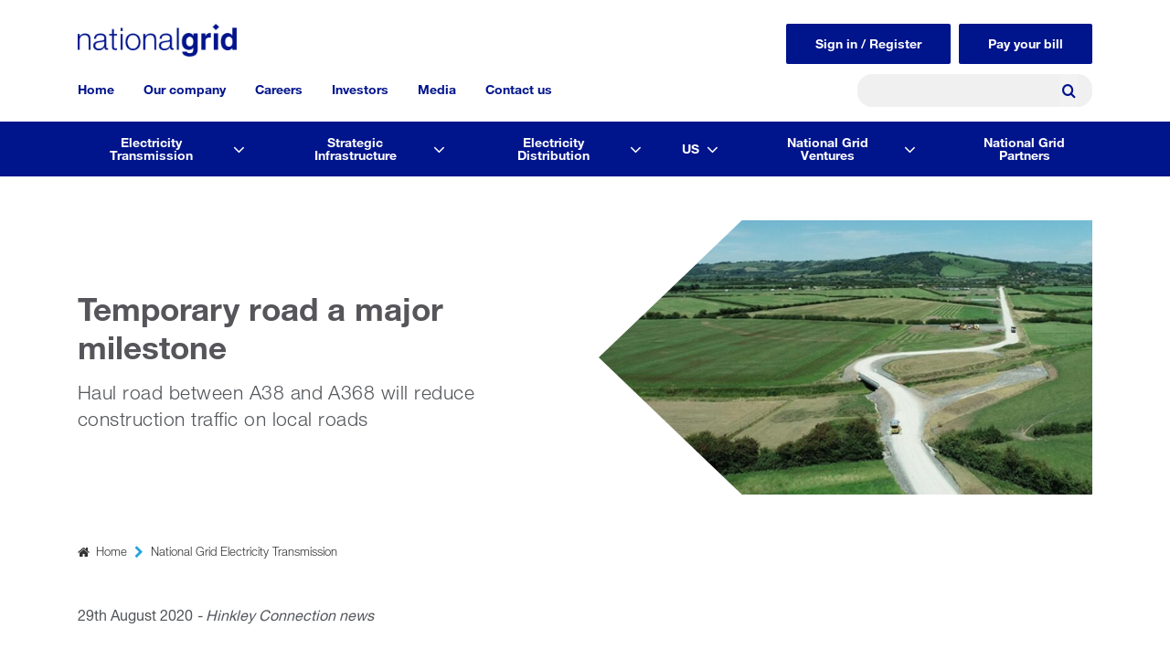

--- FILE ---
content_type: text/html; charset=UTF-8
request_url: https://www.nationalgrid.com/electricity-transmission/hinkley-connection/news/temporary-road-major-milestone
body_size: 13647
content:
<!DOCTYPE html>
<!--[if IE 8 ]><html class="coh-ie8"  lang="en-gb" dir="ltr" prefix="og: https://ogp.me/ns#"> <![endif]-->
<!--[if IE 9 ]><html class="coh-ie9"  lang="en-gb" dir="ltr" prefix="og: https://ogp.me/ns#"> <![endif]-->
<!--[if (gt IE 9)|!(IE)]><!--> <html lang="en-gb" dir="ltr" prefix="og: https://ogp.me/ns#"> <!--<![endif]-->
<head>
    <meta charset="utf-8" />
<meta name="description" content="The majority of construction traffic for the cables stage of the Hinkley Connection project will now come in directly from the M5 via the site access on the A38. This will greatly reduce the number of HGVs travelling through local villages, including Lower Weare, Cross, Churchill and Sandford." />
<link rel="canonical" href="https://www.nationalgrid.com/electricity-transmission/hinkley-connection/news/temporary-road-major-milestone" />
<meta name="Generator" content="Drupal 10 (https://www.drupal.org)" />
<meta name="MobileOptimized" content="width" />
<meta name="HandheldFriendly" content="true" />
<meta name="viewport" content="width=device-width, initial-scale=1.0" />
<link rel="icon" href="/themes/custom/ng_site_studio/images/favicon.ico" type="image/vnd.microsoft.icon" />

    <title>Temporary road a major milestone | National Grid</title>
    <link rel="stylesheet" media="all" href="/sites/default/files/css/css_FlsHl0Pu8NViQPPOcrSC0p1h-5fwwF2kYxNpNbpxpsk.css?delta=0&amp;language=en-gb&amp;theme=ng_site_studio&amp;include=[base64]" />
<link rel="stylesheet" media="all" href="/sites/default/files/css/css_pkF_bgPdVfdgLoj5XfY1cEqhSmCxERCwxOqmQSUaOFI.css?delta=1&amp;language=en-gb&amp;theme=ng_site_studio&amp;include=[base64]" />

    
    <style>.ssa-instance-526c8521bac5e6ee52f0b605c382fa63.coh-ce-cpt_2_column_layout-228dfee8 {  background-position: center;  background-size: cover;  background-repeat: no-repeat;  background-attachment: scroll;}@media (max-width: 1023px) {  .ssa-instance-526c8521bac5e6ee52f0b605c382fa63.coh-ce-cpt_2_column_layout-228dfee8 {    background-position: center;    background-size: cover;    background-repeat: no-repeat;    background-attachment: scroll;  }}@media (max-width: 767px) {  .ssa-instance-526c8521bac5e6ee52f0b605c382fa63.coh-ce-cpt_2_column_layout-228dfee8 {    background-position: center top;    background-size: cover;    background-repeat: no-repeat;    background-attachment: scroll;  }}.ssa-instance-526c8521bac5e6ee52f0b605c382fa63.coh-ce-cpt_2_column_layout-4c82cdfe {    -webkit-box-pack: space-between;    -webkit-justify-content: space-between;        -ms-flex-pack: space-between;            justify-content: space-between;    min-height: auto;}@media (max-width: 1023px) {  .ssa-instance-526c8521bac5e6ee52f0b605c382fa63.coh-ce-cpt_2_column_layout-4c82cdfe {      min-height: auto;  }}@media (max-width: 767px) {  .ssa-instance-526c8521bac5e6ee52f0b605c382fa63.coh-ce-cpt_2_column_layout-4c82cdfe {      min-height: auto;  }}.ssa-instance-526c8521bac5e6ee52f0b605c382fa63.coh-ce-cpt_2_column_layout-ce285786 {  -webkit-box-ordinal-group: NaN;    -webkit-order: 0;        -ms-flex-order: 0;            order: 0;  -webkit-box-orient: vertical;  -webkit-box-direction: normal;  -webkit-flex-direction: column;      -ms-flex-direction: column;          flex-direction: column;    -webkit-box-pack: flex-start;    -webkit-justify-content: flex-start;        -ms-flex-pack: flex-start;            justify-content: flex-start;  display: -webkit-box;  display: -webkit-flex;  display: -ms-flexbox;  display: flex;}@media (max-width: 1023px) {  .ssa-instance-526c8521bac5e6ee52f0b605c382fa63.coh-ce-cpt_2_column_layout-ce285786 {    -webkit-box-ordinal-group: NaN;      -webkit-order: 0;          -ms-flex-order: 0;              order: 0;      -webkit-box-pack: flex-start;      -webkit-justify-content: flex-start;          -ms-flex-pack: flex-start;              justify-content: flex-start;  }}@media (max-width: 767px) {  .ssa-instance-526c8521bac5e6ee52f0b605c382fa63.coh-ce-cpt_2_column_layout-ce285786 {    -webkit-box-ordinal-group: NaN;      -webkit-order: 0;          -ms-flex-order: 0;              order: 0;      -webkit-box-pack: flex-start;      -webkit-justify-content: flex-start;          -ms-flex-pack: flex-start;              justify-content: flex-start;  }}.ssa-instance-526c8521bac5e6ee52f0b605c382fa63.coh-ce-cpt_2_column_layout-3071abbc {  -webkit-box-ordinal-group: NaN;    -webkit-order: 1;        -ms-flex-order: 1;            order: 1;  -webkit-box-orient: vertical;  -webkit-box-direction: normal;  -webkit-flex-direction: column;      -ms-flex-direction: column;          flex-direction: column;    -webkit-box-pack: flex-start;    -webkit-justify-content: flex-start;        -ms-flex-pack: flex-start;            justify-content: flex-start;  display: -webkit-box;  display: -webkit-flex;  display: -ms-flexbox;  display: flex;}@media (max-width: 1023px) {  .ssa-instance-526c8521bac5e6ee52f0b605c382fa63.coh-ce-cpt_2_column_layout-3071abbc {    -webkit-box-ordinal-group: NaN;      -webkit-order: 1;          -ms-flex-order: 1;              order: 1;      -webkit-box-pack: flex-start;      -webkit-justify-content: flex-start;          -ms-flex-pack: flex-start;              justify-content: flex-start;  }}@media (max-width: 767px) {  .ssa-instance-526c8521bac5e6ee52f0b605c382fa63.coh-ce-cpt_2_column_layout-3071abbc {    -webkit-box-ordinal-group: NaN;      -webkit-order: 1;          -ms-flex-order: 1;              order: 1;      -webkit-box-pack: flex-start;      -webkit-justify-content: flex-start;          -ms-flex-pack: flex-start;              justify-content: flex-start;  }}</style>
<style></style>
<style></style>
<style>.ssa-instance-06d0e5e5fd53268510c7a2250bbcacca.coh-ce-cpt_site_header-b8f9e4d0 {  margin-right: auto;}@media (max-width: 1023px) {  .ssa-instance-06d0e5e5fd53268510c7a2250bbcacca.coh-ce-cpt_site_header-b8f9e4d0 {    margin-right: 0;  }}</style>
<!-- Google Tag Manager -->
<script>(function(w,d,s,l,i){w[l]=w[l]||[];w[l].push(
{'gtm.start': new Date().getTime(),event:'gtm.js'}
);var f=d.getElementsByTagName(s)[0],
j=d.createElement(s),dl=l!='dataLayer'?'&l='+l:'';j.async=true;j.src=
'https://www.googletagmanager.com/gtm.js?id='+i+dl;f.parentNode.insertBefore(j,f);
})(window,document,'script','dataLayer','GTM-TX27DH');</script>

<!-- Google tag (gtag.js) --> <script async src="https://www.googletagmanager.com/gtag/js?id=G-Q4YGWETC0Z"></script> <script> window.dataLayer = window.dataLayer || []; function gtag(){dataLayer.push(arguments);} gtag('js', new Date()); gtag('config', 'G-Q4YGWETC0Z'); </script>

<!-- End Google Tag Manager -->

</head>
<body class="path-node page-node-type-article">
<!-- Google Tag Manager (noscript) -->
<noscript><iframe src="https://www.googletagmanager.com/ns.html?id=GTM-TX27DH"
height="0" width="0" style="display:none;visibility:hidden"></iframe></noscript>
<!-- End Google Tag Manager (noscript) -->
<a href="#main-content" class="visually-hidden focusable skip-link">
    Skip to main content
</a>

  <div class="dialog-off-canvas-main-canvas" data-off-canvas-main-canvas>
           <div class="coh-container coh-style-ng-announcement-banner" >     </div>                <header class="coh-container ssa-component coh-component ssa-component-instance-80969d32-395f-4352-9985-d88efe7da16d coh-component-instance-80969d32-395f-4352-9985-d88efe7da16d site-header coh-style-ng-site-header coh-ce-cpt_site_header-8d9ccf21" >  <div class="coh-container ng-header-wrapper coh-container-boxed" >  <div class="coh-container ng-site-logo coh-ce-cpt_site_header-75c4d15e" >  <a href="/" class="coh-link ssa-instance-06d0e5e5fd53268510c7a2250bbcacca coh-ce-cpt_site_header-b8f9e4d0" target="_self" >  <img class="coh-image ssa-instance-06d0e5e5fd53268510c7a2250bbcacca coh-ce-cpt_site_header-d0ca91c8 coh-image-responsive-xl" height="36" width="174" src="/sites/default/files/2025-03/national-grid-logo.png" alt="Placeholder" /> </a> </div>  <div class="coh-container ng-navigation-wrapper" >   <button class="coh-button main-menu-toggle-button coh-ce-cpt_site_header-5e9f94e9 coh-interaction" data-interaction-modifiers="[{&quot;modifierType&quot;:&quot;toggle-modifier-accessible-collapsed&quot;,&quot;interactionScope&quot;:&quot;component&quot;,&quot;interactionTarget&quot;:&quot;.main-menu-toggle-button&quot;,&quot;modifierName&quot;:&quot;menu-active&quot;},{&quot;modifierType&quot;:&quot;toggle-modifier&quot;,&quot;interactionScope&quot;:&quot;document&quot;,&quot;interactionTarget&quot;:&quot;body&quot;,&quot;modifierName&quot;:&quot;menu-active&quot;}]" aria-haspopup="true" aria-expanded="false" aria-label="Menu toggle" data-coh-settings='{ "sm":{"buttonAnimation":[{"animationType":"blind","animationScope":"component","animationDirection":"left","animationEasing":"easeInOutCubic","animationTarget":".main-menu-wrapper","animationDuration":200}]},"xl":{"buttonAnimation":[{"animationType":"none"}]} }' type="button"> </button>  <div class="coh-container main-menu-wrapper coh-style-ng-main-nav" >  <div class="coh-container ng-menu-scroll" >  <nav class="coh-container main-menu coh-ce-cpt_site_header-85f5d826 coh-container-boxed" >          <ul class="coh-menu-list-container coh-unordered-list menu-level-1"><li class="coh-menu-list-item coh-ce-fa016be9 js-coh-menu-item has-children" data-coh-settings='{"xl":"hidden"}' data-drupal-link-system-path="&lt;front&gt;">   <a href="/"   data-coh-settings='{ "xl":{"link_interaction":"click-through-to-link"},"sm":{"link_interaction":"toggle-on-click-hide-siblings","animationType":"blind","animationEasing":"easeOutCubic","animationTarget":".menu-level-2-wrapper-mobile","animationDuration":300,"animationDirection":"up"} }' class="coh-link js-coh-menu-item-link" >Home</a>  <div class="coh-container menu-level-2-wrapper-mobile coh-ce-51f2504e" >  <div class="coh-container coh-ce-5729b043 coh-container-boxed" >   <ul class="coh-menu-list-container coh-unordered-list menu-level-2 coh-ce-3052cf9c"><li class="coh-menu-list-item coh-ce-4c431097 js-coh-menu-item has-children" data-coh-settings='{"xl":"hidden"}' >   <a href="/electricity-transmission"   data-coh-settings='{ "xl":{"link_interaction":"toggle-on-click-hide-siblings","animationType":"blind","animationEasing":"easeInOutCubic","animationTarget":".menu-level-3","animationDuration":300,"animationDirection":"up"} }' class="coh-link js-coh-menu-item-link" >Electricity Transmission</a>   <ul class="coh-menu-list-container coh-unordered-list menu-level-3"><li class="coh-menu-list-item coh-ce-ffe055c5 js-coh-menu-item" data-coh-settings='{"xl":"hidden"}' >   <a href="/electricity-transmission"   data-coh-settings='{ "xl":{"link_interaction":"toggle-on-click-hide-siblings","animationType":"blind","animationEasing":"easeInOutCubic","animationTarget":".menu-level-4","animationDuration":300,"animationDirection":"up"} }' class="coh-link js-coh-menu-item-link menu-itme-only-mobile" >View Electricity Transmission</a>   </li><li class="coh-menu-list-item coh-ce-ffe055c5 js-coh-menu-item has-children" data-coh-settings='{"xl":"hidden"}' >   <a href="/electricity-transmission/who-we-are"   data-coh-settings='{ "xl":{"link_interaction":"toggle-on-click-hide-siblings","animationType":"blind","animationEasing":"easeInOutCubic","animationTarget":".menu-level-4","animationDuration":300,"animationDirection":"up"} }' class="coh-link js-coh-menu-item-link" >Who we are</a>   <ul class="coh-menu-list-container coh-unordered-list menu-level-4"><li class="coh-menu-list-item coh-ce-ffe055c5 js-coh-menu-item" data-coh-settings='{"xl":"hidden"}' >   <a href="/electricity-transmission/who-we-are/running-our-network"   data-coh-settings='{ "xl":{"link_interaction":"toggle-on-hover","animationType":"none"} }' class="coh-link js-coh-menu-item-link" >Running the network</a></li><li class="coh-menu-list-item coh-ce-ffe055c5 js-coh-menu-item" data-coh-settings='{"xl":"hidden"}' >   <a href="/electricity-transmission/who-we-are/network-in-numbers"   data-coh-settings='{ "xl":{"link_interaction":"toggle-on-hover","animationType":"none"} }' class="coh-link js-coh-menu-item-link" >Our network in numbers</a></li><li class="coh-menu-list-item coh-ce-ffe055c5 js-coh-menu-item" data-coh-settings='{"xl":"hidden"}' >   <a href="/electricity-transmission/who-we-are/breaking-down-your-bill"   data-coh-settings='{ "xl":{"link_interaction":"toggle-on-hover","animationType":"none"} }' class="coh-link js-coh-menu-item-link" >Your bill explained</a></li><li class="coh-menu-list-item coh-ce-ffe055c5 js-coh-menu-item" data-coh-settings='{"xl":"hidden"}' >   <a href="/electricity-transmission/who-we-are/how-we-are-regulated"   data-coh-settings='{ "xl":{"link_interaction":"toggle-on-hover","animationType":"none"} }' class="coh-link js-coh-menu-item-link" >How we&#039;re regulated</a></li><li class="coh-menu-list-item coh-ce-ffe055c5 js-coh-menu-item" data-coh-settings='{"xl":"hidden"}' >   <a href="/electricity-transmission/who-we-are/our-people"   data-coh-settings='{ "xl":{"link_interaction":"toggle-on-hover","animationType":"none"} }' class="coh-link js-coh-menu-item-link" >Our people</a></li><li class="coh-menu-list-item coh-ce-ffe055c5 js-coh-menu-item" data-coh-settings='{"xl":"hidden"}' >   <a href="/electricity-transmission/who-we-are/leadership-team"   data-coh-settings='{ "xl":{"link_interaction":"toggle-on-hover","animationType":"none"} }' class="coh-link js-coh-menu-item-link" >Our leadership team</a></li><li class="coh-menu-list-item coh-ce-ffe055c5 js-coh-menu-item" data-coh-settings='{"xl":"hidden"}' >   <a href="/electricity-transmission/who-we-are/riio2-business-plan"   data-coh-settings='{ "xl":{"link_interaction":"toggle-on-hover","animationType":"none"} }' class="coh-link js-coh-menu-item-link" >Our RIIO-2 business plan</a></li><li class="coh-menu-list-item coh-ce-ffe055c5 js-coh-menu-item" data-coh-settings='{"xl":"hidden"}' >   <a href="/electricity-transmission/who-we-are/riio-t2-performance"   data-coh-settings='{ "xl":{"link_interaction":"toggle-on-hover","animationType":"none"} }' class="coh-link js-coh-menu-item-link" >Our RIIO-T2 performance</a></li><li class="coh-menu-list-item coh-ce-ffe055c5 js-coh-menu-item" data-coh-settings='{"xl":"hidden"}' >   <a href="https://www.riiot3.nationalgrid.com/"   data-coh-settings='{ "xl":{"link_interaction":"toggle-on-hover","animationType":"none"} }' class="coh-link js-coh-menu-item-link" >Our RIIO-T3 business plan</a></li><li class="coh-menu-list-item coh-ce-ffe055c5 js-coh-menu-item" data-coh-settings='{"xl":"hidden"}' >   <a href="/electricity-transmission/who-we-are/our-environmental-plan-and-performance"   data-coh-settings='{ "xl":{"link_interaction":"toggle-on-hover","animationType":"none"} }' class="coh-link js-coh-menu-item-link" >Our environmental plan and performance</a></li><li class="coh-menu-list-item coh-ce-ffe055c5 js-coh-menu-item" data-coh-settings='{"xl":"hidden"}' >   <a href="/electricity-transmission/grantors"   data-coh-settings='{ "xl":{"link_interaction":"toggle-on-hover","animationType":"none"} }' class="coh-link js-coh-menu-item-link" >Our grantors, landowners and occupiers</a></li><li class="coh-menu-list-item coh-ce-ffe055c5 js-coh-menu-item" data-coh-settings='{"xl":"hidden"}' >   <a href="https://www.nationalgrid.com/electricity-transmission/stories"   data-coh-settings='{ "xl":{"link_interaction":"toggle-on-hover","animationType":"none"} }' class="coh-link js-coh-menu-item-link" >Stories</a></li></ul>  </li><li class="coh-menu-list-item coh-ce-ffe055c5 js-coh-menu-item has-children" data-coh-settings='{"xl":"hidden"}' >   <a href="/electricity-transmission/which-connections-service-do-you-need"   data-coh-settings='{ "xl":{"link_interaction":"toggle-on-click-hide-siblings","animationType":"blind","animationEasing":"easeInOutCubic","animationTarget":".menu-level-4","animationDuration":300,"animationDirection":"up"} }' class="coh-link js-coh-menu-item-link" >Connections</a>   <ul class="coh-menu-list-container coh-unordered-list menu-level-4"><li class="coh-menu-list-item coh-ce-ffe055c5 js-coh-menu-item" data-coh-settings='{"xl":"hidden"}' >   <a href="/electricity-transmission/which-connections-service-do-you-need"   data-coh-settings='{ "xl":{"link_interaction":"toggle-on-hover","animationType":"none"} }' class="coh-link js-coh-menu-item-link" >Connections</a></li><li class="coh-menu-list-item coh-ce-ffe055c5 js-coh-menu-item" data-coh-settings='{"xl":"hidden"}' >   <a href="/electricity-transmission/connections/detailed-connections-process"   data-coh-settings='{ "xl":{"link_interaction":"toggle-on-hover","animationType":"none"} }' class="coh-link js-coh-menu-item-link" >Connections process</a></li><li class="coh-menu-list-item coh-ce-ffe055c5 js-coh-menu-item" data-coh-settings='{"xl":"hidden"}' >   <a href="/electricity-transmission/future-of-connections"   data-coh-settings='{ "xl":{"link_interaction":"toggle-on-hover","animationType":"none"} }' class="coh-link js-coh-menu-item-link" >Connections reform</a></li><li class="coh-menu-list-item coh-ce-ffe055c5 js-coh-menu-item" data-coh-settings='{"xl":"hidden"}' >   <a href="/electricity-transmission/connections/about-our-work"   data-coh-settings='{ "xl":{"link_interaction":"toggle-on-hover","animationType":"none"} }' class="coh-link js-coh-menu-item-link" >How we facilitate connections</a></li><li class="coh-menu-list-item coh-ce-ffe055c5 js-coh-menu-item" data-coh-settings='{"xl":"hidden"}' >   <a href="/electricity-transmission/how-to-get-connected/researching-your-connection/how-much-will-it-cost"   data-coh-settings='{ "xl":{"link_interaction":"toggle-on-hover","animationType":"none"} }' class="coh-link js-coh-menu-item-link" >Connections cost procedure</a></li></ul>  </li><li class="coh-menu-list-item coh-ce-ffe055c5 js-coh-menu-item has-children" data-coh-settings='{"xl":"hidden"}' >   <a href="/electricity-transmission/engineering-and-consultancy-solutions-ecs"   data-coh-settings='{ "xl":{"link_interaction":"toggle-on-click-hide-siblings","animationType":"blind","animationEasing":"easeInOutCubic","animationTarget":".menu-level-4","animationDuration":300,"animationDirection":"up"} }' class="coh-link js-coh-menu-item-link" >Engineering solutions</a>   <ul class="coh-menu-list-container coh-unordered-list menu-level-4"><li class="coh-menu-list-item coh-ce-ffe055c5 js-coh-menu-item" data-coh-settings='{"xl":"hidden"}' >   <a href="/electricity-transmission/engineering-and-consultancy-solutions-ecs/additional-solutions"   data-coh-settings='{ "xl":{"link_interaction":"toggle-on-hover","animationType":"none"} }' class="coh-link js-coh-menu-item-link" >Additional solutions</a></li><li class="coh-menu-list-item coh-ce-ffe055c5 js-coh-menu-item" data-coh-settings='{"xl":"hidden"}' >   <a href="/electricity-transmission/engineering-and-consultancy-solutions-ecs/asset-maintenance"   data-coh-settings='{ "xl":{"link_interaction":"toggle-on-hover","animationType":"none"} }' class="coh-link js-coh-menu-item-link" >Asset Maintenance</a></li><li class="coh-menu-list-item coh-ce-ffe055c5 js-coh-menu-item" data-coh-settings='{"xl":"hidden"}' >   <a href="/electricity-transmission/engineering-and-consultancy-solutions-ecs/ecs-case-studies"   data-coh-settings='{ "xl":{"link_interaction":"toggle-on-hover","animationType":"none"} }' class="coh-link js-coh-menu-item-link" >Case studies</a></li><li class="coh-menu-list-item coh-ce-ffe055c5 js-coh-menu-item" data-coh-settings='{"xl":"hidden"}' >   <a href="/electricity-transmission/engineering-and-consultancy-solutions-ecs/consultancy-and-policy-support"   data-coh-settings='{ "xl":{"link_interaction":"toggle-on-hover","animationType":"none"} }' class="coh-link js-coh-menu-item-link" >Consultancy and Policy Support</a></li><li class="coh-menu-list-item coh-ce-ffe055c5 js-coh-menu-item" data-coh-settings='{"xl":"hidden"}' >   <a href="/electricity-transmission/engineering-and-consultancy-solutions-ecs/deeside-centre-for-innovation"   data-coh-settings='{ "xl":{"link_interaction":"toggle-on-hover","animationType":"none"} }' class="coh-link js-coh-menu-item-link" >Testing services</a></li><li class="coh-menu-list-item coh-ce-ffe055c5 js-coh-menu-item" data-coh-settings='{"xl":"hidden"}' >   <a href="/electricity-transmission/engineering-and-consultancy-solutions-ecs/incident-response"   data-coh-settings='{ "xl":{"link_interaction":"toggle-on-hover","animationType":"none"} }' class="coh-link js-coh-menu-item-link" >Incident Response</a></li></ul>  </li><li class="coh-menu-list-item coh-ce-ffe055c5 js-coh-menu-item has-children" data-coh-settings='{"xl":"hidden"}' >   <a href="/electricity-transmission/gas-and-electricity-network-routes"   data-coh-settings='{ "xl":{"link_interaction":"toggle-on-click-hide-siblings","animationType":"blind","animationEasing":"easeInOutCubic","animationTarget":".menu-level-4","animationDuration":300,"animationDirection":"up"} }' class="coh-link js-coh-menu-item-link" >Network and infrastructure</a>   <ul class="coh-menu-list-container coh-unordered-list menu-level-4"><li class="coh-menu-list-item coh-ce-ffe055c5 js-coh-menu-item" data-coh-settings='{"xl":"hidden"}' >   <a href="/electricity-transmission/network-and-infrastructure/infrastructure-projects"   data-coh-settings='{ "xl":{"link_interaction":"toggle-on-hover","animationType":"none"} }' class="coh-link js-coh-menu-item-link" >Infrastructure projects</a></li><li class="coh-menu-list-item coh-ce-ffe055c5 js-coh-menu-item" data-coh-settings='{"xl":"hidden"}' >   <a href="/electricity-transmission/network-and-infrastructure/network-route-maps"   data-coh-settings='{ "xl":{"link_interaction":"toggle-on-hover","animationType":"none"} }' class="coh-link js-coh-menu-item-link" >Network route maps</a></li><li class="coh-menu-list-item coh-ce-ffe055c5 js-coh-menu-item" data-coh-settings='{"xl":"hidden"}' >   <a href="/electricity-transmission/network-and-infrastructure/working-near-our-assets"   data-coh-settings='{ "xl":{"link_interaction":"toggle-on-hover","animationType":"none"} }' class="coh-link js-coh-menu-item-link" >Working near our assets</a></li><li class="coh-menu-list-item coh-ce-ffe055c5 js-coh-menu-item" data-coh-settings='{"xl":"hidden"}' >   <a href="/electricity-transmission/grantors"   data-coh-settings='{ "xl":{"link_interaction":"toggle-on-hover","animationType":"none"} }' class="coh-link js-coh-menu-item-link" >Landowners, occupiers and grantors</a></li><li class="coh-menu-list-item coh-ce-ffe055c5 js-coh-menu-item" data-coh-settings='{"xl":"hidden"}' >   <a href="/electricity-transmission/network-and-infrastructure/planning-and-development"   data-coh-settings='{ "xl":{"link_interaction":"toggle-on-hover","animationType":"none"} }' class="coh-link js-coh-menu-item-link" >Planning and development</a></li><li class="coh-menu-list-item coh-ce-ffe055c5 js-coh-menu-item" data-coh-settings='{"xl":"hidden"}' >   <a href="/electricity-transmission/network-and-infrastructure/electricity-emergencies-and-safety-advice"   data-coh-settings='{ "xl":{"link_interaction":"toggle-on-hover","animationType":"none"} }' class="coh-link js-coh-menu-item-link" >Electricity emergencies and safety advice</a></li><li class="coh-menu-list-item coh-ce-ffe055c5 js-coh-menu-item" data-coh-settings='{"xl":"hidden"}' >   <a href="/electricity-transmission/network-and-infrastructure/national-safety-instructions"   data-coh-settings='{ "xl":{"link_interaction":"toggle-on-hover","animationType":"none"} }' class="coh-link js-coh-menu-item-link" >Electricity Safety Rules</a></li><li class="coh-menu-list-item coh-ce-ffe055c5 js-coh-menu-item" data-coh-settings='{"xl":"hidden"}' >   <a href="/electricity-transmission/network-and-infrastructure/visual-impact-provision"   data-coh-settings='{ "xl":{"link_interaction":"toggle-on-hover","animationType":"none"} }' class="coh-link js-coh-menu-item-link" >Visual Impact Provision</a></li></ul>  </li><li class="coh-menu-list-item coh-ce-ffe055c5 js-coh-menu-item has-children" data-coh-settings='{"xl":"hidden"}' >   <a href="/electricity-transmission/innovation"   data-coh-settings='{ "xl":{"link_interaction":"toggle-on-click-hide-siblings","animationType":"blind","animationEasing":"easeInOutCubic","animationTarget":".menu-level-4","animationDuration":300,"animationDirection":"up"} }' class="coh-link js-coh-menu-item-link" >Innovation</a>   <ul class="coh-menu-list-container coh-unordered-list menu-level-4"><li class="coh-menu-list-item coh-ce-ffe055c5 js-coh-menu-item" data-coh-settings='{"xl":"hidden"}' >   <a href="/electricity-transmission/innovation/deeside-centre-for-Innovation"   data-coh-settings='{ "xl":{"link_interaction":"toggle-on-hover","animationType":"none"} }' class="coh-link js-coh-menu-item-link" >Deeside Centre for Innovation</a></li><li class="coh-menu-list-item coh-ce-ffe055c5 js-coh-menu-item" data-coh-settings='{"xl":"hidden"}' >   <a href="/electricity-transmission/innovation/rica"   data-coh-settings='{ "xl":{"link_interaction":"toggle-on-hover","animationType":"none"} }' class="coh-link js-coh-menu-item-link" >Project RICA</a></li><li class="coh-menu-list-item coh-ce-ffe055c5 js-coh-menu-item" data-coh-settings='{"xl":"hidden"}' >   <a href="/electricity-transmission/innovation/how-to-work-with-us"   data-coh-settings='{ "xl":{"link_interaction":"toggle-on-hover","animationType":"none"} }' class="coh-link js-coh-menu-item-link" >How to work with us</a></li></ul>  </li><li class="coh-menu-list-item coh-ce-ffe055c5 js-coh-menu-item has-children" data-coh-settings='{"xl":"hidden"}' >   <a href="/electricity-transmission/our-future-network"   data-coh-settings='{ "xl":{"link_interaction":"toggle-on-click-hide-siblings","animationType":"blind","animationEasing":"easeInOutCubic","animationTarget":".menu-level-4","animationDuration":300,"animationDirection":"up"} }' class="coh-link js-coh-menu-item-link" >Our future networks</a>   <ul class="coh-menu-list-container coh-unordered-list menu-level-4"><li class="coh-menu-list-item coh-ce-ffe055c5 js-coh-menu-item" data-coh-settings='{"xl":"hidden"}' >   <a href="/electricity-transmission/our-future-network/future-network-blueprints"   data-coh-settings='{ "xl":{"link_interaction":"toggle-on-hover","animationType":"none"} }' class="coh-link js-coh-menu-item-link" >Future Network Blueprints</a></li><li class="coh-menu-list-item coh-ce-ffe055c5 js-coh-menu-item" data-coh-settings='{"xl":"hidden"}' >   <a href="/electricity-transmission/our-future-network/our-whole-system-approach"   data-coh-settings='{ "xl":{"link_interaction":"toggle-on-hover","animationType":"none"} }' class="coh-link js-coh-menu-item-link" >Our Whole System Approach</a></li></ul>  </li><li class="coh-menu-list-item coh-ce-ffe055c5 js-coh-menu-item has-children" data-coh-settings='{"xl":"hidden"}' >   <a href="/electricity-transmission/contact-us-NGET"   data-coh-settings='{ "xl":{"link_interaction":"toggle-on-click-hide-siblings","animationType":"blind","animationEasing":"easeInOutCubic","animationTarget":".menu-level-4","animationDuration":300,"animationDirection":"up"} }' class="coh-link js-coh-menu-item-link" >Contact us</a>   <ul class="coh-menu-list-container coh-unordered-list menu-level-4"><li class="coh-menu-list-item coh-ce-ffe055c5 js-coh-menu-item" data-coh-settings='{"xl":"hidden"}' >   <a href="/electricity-transmission/frequently-asked-questions"   data-coh-settings='{ "xl":{"link_interaction":"toggle-on-hover","animationType":"none"} }' class="coh-link js-coh-menu-item-link" >Frequently asked questions</a></li><li class="coh-menu-list-item coh-ce-ffe055c5 js-coh-menu-item" data-coh-settings='{"xl":"hidden"}' >   <a href="/electricity-transmission/contact-us/power-cuts"   data-coh-settings='{ "xl":{"link_interaction":"toggle-on-hover","animationType":"none"} }' class="coh-link js-coh-menu-item-link" >What to do in a power cut</a></li><li class="coh-menu-list-item coh-ce-ffe055c5 js-coh-menu-item" data-coh-settings='{"xl":"hidden"}' >   <a href="/electricity-transmission/grantors"   data-coh-settings='{ "xl":{"link_interaction":"toggle-on-hover","animationType":"none"} }' class="coh-link js-coh-menu-item-link" >Contacts and information for landowners, occupiers and grantors</a></li></ul>  </li></ul>  </li><li class="coh-menu-list-item coh-ce-4c431097 js-coh-menu-item has-children" data-coh-settings='{"xl":"hidden"}' >   <a href="/strategic-infrastructure"   data-coh-settings='{ "xl":{"link_interaction":"toggle-on-click-hide-siblings","animationType":"blind","animationEasing":"easeInOutCubic","animationTarget":".menu-level-3","animationDuration":300,"animationDirection":"up"} }' class="coh-link js-coh-menu-item-link" >Strategic Infrastructure</a>   <ul class="coh-menu-list-container coh-unordered-list menu-level-3"><li class="coh-menu-list-item coh-ce-ffe055c5 js-coh-menu-item" data-coh-settings='{"xl":"hidden"}' >   <a href="/strategic-infrastructure"   data-coh-settings='{ "xl":{"link_interaction":"toggle-on-click-hide-siblings","animationType":"blind","animationEasing":"easeInOutCubic","animationTarget":".menu-level-4","animationDuration":300,"animationDirection":"up"} }' class="coh-link js-coh-menu-item-link menu-itme-only-mobile" >View Strategic Infrastructure</a>   </li><li class="coh-menu-list-item coh-ce-ffe055c5 js-coh-menu-item" data-coh-settings='{"xl":"hidden"}' >   <a href="/the-great-grid-upgrade"   data-coh-settings='{ "xl":{"link_interaction":"toggle-on-click-hide-siblings","animationType":"blind","animationEasing":"easeInOutCubic","animationTarget":".menu-level-4","animationDuration":300,"animationDirection":"up"} }' class="coh-link js-coh-menu-item-link" >The Great Grid Upgrade</a>   </li></ul>  </li><li class="coh-menu-list-item coh-ce-4c431097 js-coh-menu-item has-children" data-coh-settings='{"xl":"hidden"}' >   <a href="/electricity-distribution"   data-coh-settings='{ "xl":{"link_interaction":"toggle-on-click-hide-siblings","animationType":"blind","animationEasing":"easeInOutCubic","animationTarget":".menu-level-3","animationDuration":300,"animationDirection":"up"} }' class="coh-link js-coh-menu-item-link" >Electricity Distribution</a>   <ul class="coh-menu-list-container coh-unordered-list menu-level-3"><li class="coh-menu-list-item coh-ce-ffe055c5 js-coh-menu-item" data-coh-settings='{"xl":"hidden"}' >   <a href="/electricity-distribution"   data-coh-settings='{ "xl":{"link_interaction":"toggle-on-click-hide-siblings","animationType":"blind","animationEasing":"easeInOutCubic","animationTarget":".menu-level-4","animationDuration":300,"animationDirection":"up"} }' class="coh-link js-coh-menu-item-link menu-itme-only-mobile" >View Electricity Distribution</a>   </li><li class="coh-menu-list-item coh-ce-ffe055c5 js-coh-menu-item" data-coh-settings='{"xl":"hidden"}' >   <a href="https://www.nationalgrid.co.uk/contact-us?utm_source=Groupsite&amp;utm_medium=NewGroupsiteMenu&amp;utm_campaign=NGgroupsite"   data-coh-settings='{ "xl":{"link_interaction":"toggle-on-click-hide-siblings","animationType":"blind","animationEasing":"easeInOutCubic","animationTarget":".menu-level-4","animationDuration":300,"animationDirection":"up"} }' class="coh-link js-coh-menu-item-link" >Contact</a>   </li><li class="coh-menu-list-item coh-ce-ffe055c5 js-coh-menu-item" data-coh-settings='{"xl":"hidden"}' >   <a href="/power-cuts"   data-coh-settings='{ "xl":{"link_interaction":"toggle-on-click-hide-siblings","animationType":"blind","animationEasing":"easeInOutCubic","animationTarget":".menu-level-4","animationDuration":300,"animationDirection":"up"} }' class="coh-link js-coh-menu-item-link" >Power cuts</a>   </li></ul>  </li><li class="coh-menu-list-item coh-ce-4c431097 js-coh-menu-item has-children" data-coh-settings='{"xl":"hidden"}' >   <a href="/us"   data-coh-settings='{ "xl":{"link_interaction":"toggle-on-click-hide-siblings","animationType":"blind","animationEasing":"easeInOutCubic","animationTarget":".menu-level-3","animationDuration":300,"animationDirection":"up"} }' class="coh-link js-coh-menu-item-link" >US</a>   <ul class="coh-menu-list-container coh-unordered-list menu-level-3"><li class="coh-menu-list-item coh-ce-ffe055c5 js-coh-menu-item" data-coh-settings='{"xl":"hidden"}' >   <a href="/us"   data-coh-settings='{ "xl":{"link_interaction":"toggle-on-click-hide-siblings","animationType":"blind","animationEasing":"easeInOutCubic","animationTarget":".menu-level-4","animationDuration":300,"animationDirection":"up"} }' class="coh-link js-coh-menu-item-link menu-itme-only-mobile" >View US</a>   </li><li class="coh-menu-list-item coh-ce-ffe055c5 js-coh-menu-item" data-coh-settings='{"xl":"hidden"}' >   <a href="https://www.nationalgridus.com/regionalized/Billing-Payments/Ways-to-Pay"   data-coh-settings='{ "xl":{"link_interaction":"toggle-on-click-hide-siblings","animationType":"blind","animationEasing":"easeInOutCubic","animationTarget":".menu-level-4","animationDuration":300,"animationDirection":"up"} }' class="coh-link js-coh-menu-item-link" >Pay your bill</a>   </li><li class="coh-menu-list-item coh-ce-ffe055c5 js-coh-menu-item" data-coh-settings='{"xl":"hidden"}' >   <a href="https://upstateupgrade.nationalgrid.com/"   data-coh-settings='{ "xl":{"link_interaction":"toggle-on-click-hide-siblings","animationType":"blind","animationEasing":"easeInOutCubic","animationTarget":".menu-level-4","animationDuration":300,"animationDirection":"up"} }' class="coh-link js-coh-menu-item-link" >Upstate Upgrade</a>   </li><li class="coh-menu-list-item coh-ce-ffe055c5 js-coh-menu-item" data-coh-settings='{"xl":"hidden"}' >   <a href="https://www.nationalgridus.com/News/?r=10&amp;q=&amp;a=&amp;page=1"   data-coh-settings='{ "xl":{"link_interaction":"toggle-on-click-hide-siblings","animationType":"blind","animationEasing":"easeInOutCubic","animationTarget":".menu-level-4","animationDuration":300,"animationDirection":"up"} }' class="coh-link js-coh-menu-item-link" >US Newsroom</a>   </li></ul>  </li><li class="coh-menu-list-item coh-ce-4c431097 js-coh-menu-item has-children" data-coh-settings='{"xl":"hidden"}' >   <a href="/national-grid-ventures"   data-coh-settings='{ "xl":{"link_interaction":"toggle-on-click-hide-siblings","animationType":"blind","animationEasing":"easeInOutCubic","animationTarget":".menu-level-3","animationDuration":300,"animationDirection":"up"} }' class="coh-link js-coh-menu-item-link" >National Grid Ventures</a>   <ul class="coh-menu-list-container coh-unordered-list menu-level-3"><li class="coh-menu-list-item coh-ce-ffe055c5 js-coh-menu-item" data-coh-settings='{"xl":"hidden"}' >   <a href="/national-grid-ventures"   data-coh-settings='{ "xl":{"link_interaction":"toggle-on-click-hide-siblings","animationType":"blind","animationEasing":"easeInOutCubic","animationTarget":".menu-level-4","animationDuration":300,"animationDirection":"up"} }' class="coh-link js-coh-menu-item-link menu-itme-only-mobile" >View National Grid Ventures</a>   </li><li class="coh-menu-list-item coh-ce-ffe055c5 js-coh-menu-item has-children" data-coh-settings='{"xl":"hidden"}' >   <a href="/national-grid-ventures"   data-coh-settings='{ "xl":{"link_interaction":"toggle-on-click-hide-siblings","animationType":"blind","animationEasing":"easeInOutCubic","animationTarget":".menu-level-4","animationDuration":300,"animationDirection":"up"} }' class="coh-link js-coh-menu-item-link" >Who we are</a>   <ul class="coh-menu-list-container coh-unordered-list menu-level-4"><li class="coh-menu-list-item coh-ce-ffe055c5 js-coh-menu-item" data-coh-settings='{"xl":"hidden"}' >   <a href="/national-grid-ventures/who-we-are/our-people"   data-coh-settings='{ "xl":{"link_interaction":"toggle-on-hover","animationType":"none"} }' class="coh-link js-coh-menu-item-link" >Our people</a></li><li class="coh-menu-list-item coh-ce-ffe055c5 js-coh-menu-item" data-coh-settings='{"xl":"hidden"}' >   <a href="/national-grid-ventures/who-we-are/our-communities"   data-coh-settings='{ "xl":{"link_interaction":"toggle-on-hover","animationType":"none"} }' class="coh-link js-coh-menu-item-link" >Our community</a></li><li class="coh-menu-list-item coh-ce-ffe055c5 js-coh-menu-item" data-coh-settings='{"xl":"hidden"}' >   <a href="/national-grid-ventures/who-we-are/education-hub"   data-coh-settings='{ "xl":{"link_interaction":"toggle-on-hover","animationType":"none"} }' class="coh-link js-coh-menu-item-link" >Education hub</a></li><li class="coh-menu-list-item coh-ce-ffe055c5 js-coh-menu-item" data-coh-settings='{"xl":"hidden"}' >   <a href="/national-grid-ventures/news"   data-coh-settings='{ "xl":{"link_interaction":"toggle-on-hover","animationType":"none"} }' class="coh-link js-coh-menu-item-link" >Latest news</a></li><li class="coh-menu-list-item coh-ce-ffe055c5 js-coh-menu-item" data-coh-settings='{"xl":"hidden"}' >   <a href="https://www.nationalgrid.com/national-grid-ventures/contact"   data-coh-settings='{ "xl":{"link_interaction":"toggle-on-hover","animationType":"none"} }' class="coh-link js-coh-menu-item-link" >Contact us</a></li></ul>  </li><li class="coh-menu-list-item coh-ce-ffe055c5 js-coh-menu-item has-children" data-coh-settings='{"xl":"hidden"}' >   <a href="/national-grid-ventures/what-we-do"   data-coh-settings='{ "xl":{"link_interaction":"toggle-on-click-hide-siblings","animationType":"blind","animationEasing":"easeInOutCubic","animationTarget":".menu-level-4","animationDuration":300,"animationDirection":"up"} }' class="coh-link js-coh-menu-item-link" >What we do</a>   <ul class="coh-menu-list-container coh-unordered-list menu-level-4"><li class="coh-menu-list-item coh-ce-ffe055c5 js-coh-menu-item" data-coh-settings='{"xl":"hidden"}' >   <a href="/national-grid-ventures/what-we-do/competitive-electricity-transmission"   data-coh-settings='{ "xl":{"link_interaction":"toggle-on-hover","animationType":"none"} }' class="coh-link js-coh-menu-item-link" >Competitive electricity transmission</a></li><li class="coh-menu-list-item coh-ce-ffe055c5 js-coh-menu-item" data-coh-settings='{"xl":"hidden"}' >   <a href="/national-grid-ventures/interconnectors-connecting-cleaner-future"   data-coh-settings='{ "xl":{"link_interaction":"toggle-on-hover","animationType":"none"} }' class="coh-link js-coh-menu-item-link" >Electricity interconnectors</a></li><li class="coh-menu-list-item coh-ce-ffe055c5 js-coh-menu-item" data-coh-settings='{"xl":"hidden"}' >   <a href="/national-grid-ventures/what-we-do/conventional-generation"   data-coh-settings='{ "xl":{"link_interaction":"toggle-on-hover","animationType":"none"} }' class="coh-link js-coh-menu-item-link" >Conventional generation (GENCO)</a></li></ul>  </li></ul>  </li><li class="coh-menu-list-item coh-ce-4c431097 js-coh-menu-item" data-coh-settings='{"xl":"hidden"}' >   <a href="/national-grid-partners"   data-coh-settings='{ "xl":{"link_interaction":"toggle-on-click-hide-siblings","animationType":"blind","animationEasing":"easeInOutCubic","animationTarget":".menu-level-3","animationDuration":300,"animationDirection":"up"} }' class="coh-link js-coh-menu-item-link" >National Grid Partners</a>   </li></ul>   </div> </div></li><li class="coh-menu-list-item coh-ce-fa016be9 js-coh-menu-item has-children" data-coh-settings='{"xl":"hidden"}' >   <a href="/our-company"   data-coh-settings='{ "xl":{"link_interaction":"click-through-to-link"},"sm":{"link_interaction":"toggle-on-click-hide-siblings","animationType":"blind","animationEasing":"easeOutCubic","animationTarget":".menu-level-2-wrapper-mobile","animationDuration":300,"animationDirection":"up"} }' class="coh-link js-coh-menu-item-link" >Our company</a>  <div class="coh-container menu-level-2-wrapper-mobile coh-ce-51f2504e" >  <div class="coh-container coh-ce-5729b043 coh-container-boxed" >   <ul class="coh-menu-list-container coh-unordered-list menu-level-2 coh-ce-3052cf9c"><li class="coh-menu-list-item coh-ce-4c431097 js-coh-menu-item" data-coh-settings='{"xl":"hidden"}' >   <a href="/our-company"   data-coh-settings='{ "xl":{"link_interaction":"toggle-on-click-hide-siblings","animationType":"blind","animationEasing":"easeInOutCubic","animationTarget":".menu-level-3","animationDuration":300,"animationDirection":"up"} }' class="coh-link js-coh-menu-item-link menu-itme-only-mobile" >View our company</a>   </li><li class="coh-menu-list-item coh-ce-4c431097 js-coh-menu-item has-children" data-coh-settings='{"xl":"hidden"}' >   <a href="/group/about-us"   data-coh-settings='{ "xl":{"link_interaction":"toggle-on-click-hide-siblings","animationType":"blind","animationEasing":"easeInOutCubic","animationTarget":".menu-level-3","animationDuration":300,"animationDirection":"up"} }' class="coh-link js-coh-menu-item-link" >About us</a>   <ul class="coh-menu-list-container coh-unordered-list menu-level-3"><li class="coh-menu-list-item coh-ce-ffe055c5 js-coh-menu-item" data-coh-settings='{"xl":"hidden"}' >   <a href="/group/about-us"   data-coh-settings='{ "xl":{"link_interaction":"toggle-on-click-hide-siblings","animationType":"blind","animationEasing":"easeInOutCubic","animationTarget":".menu-level-4","animationDuration":300,"animationDirection":"up"} }' class="coh-link js-coh-menu-item-link menu-itme-only-mobile" >View about us</a>   </li><li class="coh-menu-list-item coh-ce-ffe055c5 js-coh-menu-item" data-coh-settings='{"xl":"hidden"}' >   <a href="/investors/resources/reports-plc"   data-coh-settings='{ "xl":{"link_interaction":"toggle-on-click-hide-siblings","animationType":"blind","animationEasing":"easeInOutCubic","animationTarget":".menu-level-4","animationDuration":300,"animationDirection":"up"} }' class="coh-link js-coh-menu-item-link" >Annual report and accounts</a>   </li><li class="coh-menu-list-item coh-ce-ffe055c5 js-coh-menu-item" data-coh-settings='{"xl":"hidden"}' >   <a href="/about-us/behind-the-grid"   data-coh-settings='{ "xl":{"link_interaction":"toggle-on-click-hide-siblings","animationType":"blind","animationEasing":"easeInOutCubic","animationTarget":".menu-level-4","animationDuration":300,"animationDirection":"up"} }' class="coh-link js-coh-menu-item-link" >Behind the grid</a>   </li><li class="coh-menu-list-item coh-ce-ffe055c5 js-coh-menu-item" data-coh-settings='{"xl":"hidden"}' >   <a href="/document/149001/download"   data-coh-settings='{ "xl":{"link_interaction":"toggle-on-click-hide-siblings","animationType":"blind","animationEasing":"easeInOutCubic","animationTarget":".menu-level-4","animationDuration":300,"animationDirection":"up"} }' class="coh-link js-coh-menu-item-link" >Code of ethics</a>   </li><li class="coh-menu-list-item coh-ce-ffe055c5 js-coh-menu-item" data-coh-settings='{"xl":"hidden"}' >   <a href="/about-us/corporate-information/corporate-governance"   data-coh-settings='{ "xl":{"link_interaction":"toggle-on-click-hide-siblings","animationType":"blind","animationEasing":"easeInOutCubic","animationTarget":".menu-level-4","animationDuration":300,"animationDirection":"up"} }' class="coh-link js-coh-menu-item-link" >Corporate governance</a>   </li><li class="coh-menu-list-item coh-ce-ffe055c5 js-coh-menu-item" data-coh-settings='{"xl":"hidden"}' >   <a href="/about-us/corporate-information/corporate-political-engagement"   data-coh-settings='{ "xl":{"link_interaction":"toggle-on-click-hide-siblings","animationType":"blind","animationEasing":"easeInOutCubic","animationTarget":".menu-level-4","animationDuration":300,"animationDirection":"up"} }' class="coh-link js-coh-menu-item-link" >Corporate political engagement</a>   </li><li class="coh-menu-list-item coh-ce-ffe055c5 js-coh-menu-item" data-coh-settings='{"xl":"hidden"}' >   <a href="/about-us/corporate-information/corporate-registrations"   data-coh-settings='{ "xl":{"link_interaction":"toggle-on-click-hide-siblings","animationType":"blind","animationEasing":"easeInOutCubic","animationTarget":".menu-level-4","animationDuration":300,"animationDirection":"up"} }' class="coh-link js-coh-menu-item-link" >Corporate registrations</a>   </li><li class="coh-menu-list-item coh-ce-ffe055c5 js-coh-menu-item" data-coh-settings='{"xl":"hidden"}' >   <a href="/stories/energy-explained/history-of-energy-UK"   data-coh-settings='{ "xl":{"link_interaction":"toggle-on-click-hide-siblings","animationType":"blind","animationEasing":"easeInOutCubic","animationTarget":".menu-level-4","animationDuration":300,"animationDirection":"up"} }' class="coh-link js-coh-menu-item-link" >History of energy in the UK</a>   </li><li class="coh-menu-list-item coh-ce-ffe055c5 js-coh-menu-item" data-coh-settings='{"xl":"hidden"}' >   <a href="/about-us/innovation"   data-coh-settings='{ "xl":{"link_interaction":"toggle-on-click-hide-siblings","animationType":"blind","animationEasing":"easeInOutCubic","animationTarget":".menu-level-4","animationDuration":300,"animationDirection":"up"} }' class="coh-link js-coh-menu-item-link" >Innovation</a>   </li><li class="coh-menu-list-item coh-ce-ffe055c5 js-coh-menu-item" data-coh-settings='{"xl":"hidden"}' >   <a href="https://investors.nationalgrid.com/"   data-coh-settings='{ "xl":{"link_interaction":"toggle-on-click-hide-siblings","animationType":"blind","animationEasing":"easeInOutCubic","animationTarget":".menu-level-4","animationDuration":300,"animationDirection":"up"} }' class="coh-link js-coh-menu-item-link" >Investors</a>   </li><li class="coh-menu-list-item coh-ce-ffe055c5 js-coh-menu-item" data-coh-settings='{"xl":"hidden"}' >   <a href="/about-us/our-leadership-team/the-executive-committee"   data-coh-settings='{ "xl":{"link_interaction":"toggle-on-click-hide-siblings","animationType":"blind","animationEasing":"easeInOutCubic","animationTarget":".menu-level-4","animationDuration":300,"animationDirection":"up"} }' class="coh-link js-coh-menu-item-link" >Our group executive committee</a>   </li><li class="coh-menu-list-item coh-ce-ffe055c5 js-coh-menu-item" data-coh-settings='{"xl":"hidden"}' >   <a href="/about-us/what-we-do/our-history"   data-coh-settings='{ "xl":{"link_interaction":"toggle-on-click-hide-siblings","animationType":"blind","animationEasing":"easeInOutCubic","animationTarget":".menu-level-4","animationDuration":300,"animationDirection":"up"} }' class="coh-link js-coh-menu-item-link" >Our history</a>   </li><li class="coh-menu-list-item coh-ce-ffe055c5 js-coh-menu-item" data-coh-settings='{"xl":"hidden"}' >   <a href="/about-us/our-leadership-team"   data-coh-settings='{ "xl":{"link_interaction":"toggle-on-click-hide-siblings","animationType":"blind","animationEasing":"easeInOutCubic","animationTarget":".menu-level-4","animationDuration":300,"animationDirection":"up"} }' class="coh-link js-coh-menu-item-link" >Our leadership</a>   </li><li class="coh-menu-list-item coh-ce-ffe055c5 js-coh-menu-item" data-coh-settings='{"xl":"hidden"}' >   <a href="/about-us/our-vision-and-values"   data-coh-settings='{ "xl":{"link_interaction":"toggle-on-click-hide-siblings","animationType":"blind","animationEasing":"easeInOutCubic","animationTarget":".menu-level-4","animationDuration":300,"animationDirection":"up"} }' class="coh-link js-coh-menu-item-link" >Our vision and values</a>   </li><li class="coh-menu-list-item coh-ce-ffe055c5 js-coh-menu-item" data-coh-settings='{"xl":"hidden"}' >   <a href="/about-us/our-leadership-team/the-board"   data-coh-settings='{ "xl":{"link_interaction":"toggle-on-click-hide-siblings","animationType":"blind","animationEasing":"easeInOutCubic","animationTarget":".menu-level-4","animationDuration":300,"animationDirection":"up"} }' class="coh-link js-coh-menu-item-link" >The board</a>   </li><li class="coh-menu-list-item coh-ce-ffe055c5 js-coh-menu-item" data-coh-settings='{"xl":"hidden"}' >   <a href="/about-us/what-we-do"   data-coh-settings='{ "xl":{"link_interaction":"toggle-on-click-hide-siblings","animationType":"blind","animationEasing":"easeInOutCubic","animationTarget":".menu-level-4","animationDuration":300,"animationDirection":"up"} }' class="coh-link js-coh-menu-item-link" >What we do</a>   </li><li class="coh-menu-list-item coh-ce-ffe055c5 js-coh-menu-item" data-coh-settings='{"xl":"hidden"}' >   <a href="/about-us/corporate-information"   data-coh-settings='{ "xl":{"link_interaction":"toggle-on-click-hide-siblings","animationType":"blind","animationEasing":"easeInOutCubic","animationTarget":".menu-level-4","animationDuration":300,"animationDirection":"up"} }' class="coh-link js-coh-menu-item-link" >Corporate information</a>   </li></ul>  </li><li class="coh-menu-list-item coh-ce-4c431097 js-coh-menu-item has-children" data-coh-settings='{"xl":"hidden"}' >   <a href="/responsibility"   data-coh-settings='{ "xl":{"link_interaction":"toggle-on-click-hide-siblings","animationType":"blind","animationEasing":"easeInOutCubic","animationTarget":".menu-level-3","animationDuration":300,"animationDirection":"up"} }' class="coh-link js-coh-menu-item-link" >Responsibility</a>   <ul class="coh-menu-list-container coh-unordered-list menu-level-3"><li class="coh-menu-list-item coh-ce-ffe055c5 js-coh-menu-item has-children" data-coh-settings='{"xl":"hidden"}' >   <a href="/responsibility"   data-coh-settings='{ "xl":{"link_interaction":"toggle-on-click-hide-siblings","animationType":"blind","animationEasing":"easeInOutCubic","animationTarget":".menu-level-4","animationDuration":300,"animationDirection":"up"} }' class="coh-link js-coh-menu-item-link menu-itme-only-mobile" >View responsibility</a>   <ul class="coh-menu-list-container coh-unordered-list menu-level-4"><li class="coh-menu-list-item coh-ce-ffe055c5 js-coh-menu-item" data-coh-settings='{"xl":"hidden"}' >   <a href="/responsibility/environment"   data-coh-settings='{ "xl":{"link_interaction":"toggle-on-hover","animationType":"none"} }' class="coh-link js-coh-menu-item-link" >Our environment</a></li><li class="coh-menu-list-item coh-ce-ffe055c5 js-coh-menu-item" data-coh-settings='{"xl":"hidden"}' >   <a href="/responsibility/customers-communities"   data-coh-settings='{ "xl":{"link_interaction":"toggle-on-hover","animationType":"none"} }' class="coh-link js-coh-menu-item-link" >Our customers and communities</a></li><li class="coh-menu-list-item coh-ce-ffe055c5 js-coh-menu-item" data-coh-settings='{"xl":"hidden"}' >   <a href="/responsibility/people"   data-coh-settings='{ "xl":{"link_interaction":"toggle-on-hover","animationType":"none"} }' class="coh-link js-coh-menu-item-link" >Our people</a></li><li class="coh-menu-list-item coh-ce-ffe055c5 js-coh-menu-item" data-coh-settings='{"xl":"hidden"}' >   <a href="/responsibility/responsible-business-fundamentals"   data-coh-settings='{ "xl":{"link_interaction":"toggle-on-hover","animationType":"none"} }' class="coh-link js-coh-menu-item-link" >Responsible business fundamentals</a></li><li class="coh-menu-list-item coh-ce-ffe055c5 js-coh-menu-item" data-coh-settings='{"xl":"hidden"}' >   <a href="/responsibility/our-reporting-centre"   data-coh-settings='{ "xl":{"link_interaction":"toggle-on-hover","animationType":"none"} }' class="coh-link js-coh-menu-item-link" >Responsible Business Reporting Centre</a></li><li class="coh-menu-list-item coh-ce-ffe055c5 js-coh-menu-item" data-coh-settings='{"xl":"hidden"}' >   <a href="/grid-for-good"   data-coh-settings='{ "xl":{"link_interaction":"toggle-on-hover","animationType":"none"} }' class="coh-link js-coh-menu-item-link" >Grid for Good</a></li></ul>  </li></ul>  </li><li class="coh-menu-list-item coh-ce-4c431097 js-coh-menu-item has-children" data-coh-settings='{"xl":"hidden"}' >   <a href="/stories"   data-coh-settings='{ "xl":{"link_interaction":"toggle-on-click-hide-siblings","animationType":"blind","animationEasing":"easeInOutCubic","animationTarget":".menu-level-3","animationDuration":300,"animationDirection":"up"} }' class="coh-link js-coh-menu-item-link" >Stories</a>   <ul class="coh-menu-list-container coh-unordered-list menu-level-3"><li class="coh-menu-list-item coh-ce-ffe055c5 js-coh-menu-item" data-coh-settings='{"xl":"hidden"}' >   <a href="/stories"   data-coh-settings='{ "xl":{"link_interaction":"toggle-on-click-hide-siblings","animationType":"blind","animationEasing":"easeInOutCubic","animationTarget":".menu-level-4","animationDuration":300,"animationDirection":"up"} }' class="coh-link js-coh-menu-item-link menu-itme-only-mobile" >View stories</a>   </li><li class="coh-menu-list-item coh-ce-ffe055c5 js-coh-menu-item" data-coh-settings='{"xl":"hidden"}' >   <a href="/stories/engineering-innovation"   data-coh-settings='{ "xl":{"link_interaction":"toggle-on-click-hide-siblings","animationType":"blind","animationEasing":"easeInOutCubic","animationTarget":".menu-level-4","animationDuration":300,"animationDirection":"up"} }' class="coh-link js-coh-menu-item-link" >Engineering innovation</a>   </li><li class="coh-menu-list-item coh-ce-ffe055c5 js-coh-menu-item" data-coh-settings='{"xl":"hidden"}' >   <a href="/stories/grid-at-work"   data-coh-settings='{ "xl":{"link_interaction":"toggle-on-click-hide-siblings","animationType":"blind","animationEasing":"easeInOutCubic","animationTarget":".menu-level-4","animationDuration":300,"animationDirection":"up"} }' class="coh-link js-coh-menu-item-link" >Grid at work</a>   </li><li class="coh-menu-list-item coh-ce-ffe055c5 js-coh-menu-item" data-coh-settings='{"xl":"hidden"}' >   <a href="/stories/energy-explained"   data-coh-settings='{ "xl":{"link_interaction":"toggle-on-click-hide-siblings","animationType":"blind","animationEasing":"easeInOutCubic","animationTarget":".menu-level-4","animationDuration":300,"animationDirection":"up"} }' class="coh-link js-coh-menu-item-link" >Energy explained</a>   </li></ul>  </li></ul>   </div> </div></li><li class="coh-menu-list-item coh-ce-fa016be9 js-coh-menu-item has-children" data-coh-settings='{"xl":"hidden"}' >   <a href="/careers"   data-coh-settings='{ "xl":{"link_interaction":"click-through-to-link"},"sm":{"link_interaction":"toggle-on-click-hide-siblings","animationType":"blind","animationEasing":"easeOutCubic","animationTarget":".menu-level-2-wrapper-mobile","animationDuration":300,"animationDirection":"up"} }' class="coh-link js-coh-menu-item-link" >Careers</a>  <div class="coh-container menu-level-2-wrapper-mobile coh-ce-51f2504e" >  <div class="coh-container coh-ce-5729b043 coh-container-boxed" >   <ul class="coh-menu-list-container coh-unordered-list menu-level-2 coh-ce-3052cf9c"><li class="coh-menu-list-item coh-ce-4c431097 js-coh-menu-item" data-coh-settings='{"xl":"hidden"}' >   <a href="/careers"   data-coh-settings='{ "xl":{"link_interaction":"toggle-on-click-hide-siblings","animationType":"blind","animationEasing":"easeInOutCubic","animationTarget":".menu-level-3","animationDuration":300,"animationDirection":"up"} }' class="coh-link js-coh-menu-item-link menu-itme-only-mobile" >View careers</a>   </li><li class="coh-menu-list-item coh-ce-4c431097 js-coh-menu-item" data-coh-settings='{"xl":"hidden"}' >   <a href="/careers/inclusion-and-diversity"   data-coh-settings='{ "xl":{"link_interaction":"toggle-on-click-hide-siblings","animationType":"blind","animationEasing":"easeInOutCubic","animationTarget":".menu-level-3","animationDuration":300,"animationDirection":"up"} }' class="coh-link js-coh-menu-item-link" >Inclusion and diversity</a>   </li><li class="coh-menu-list-item coh-ce-4c431097 js-coh-menu-item" data-coh-settings='{"xl":"hidden"}' >   <a href="/careers/understanding-our-uk-gender-pay-gap"   data-coh-settings='{ "xl":{"link_interaction":"toggle-on-click-hide-siblings","animationType":"blind","animationEasing":"easeInOutCubic","animationTarget":".menu-level-3","animationDuration":300,"animationDirection":"up"} }' class="coh-link js-coh-menu-item-link" >UK gender pay gap</a>   </li><li class="coh-menu-list-item coh-ce-4c431097 js-coh-menu-item" data-coh-settings='{"xl":"hidden"}' >   <a href="/careers/green-collar-jobs"   data-coh-settings='{ "xl":{"link_interaction":"toggle-on-click-hide-siblings","animationType":"blind","animationEasing":"easeInOutCubic","animationTarget":".menu-level-3","animationDuration":300,"animationDirection":"up"} }' class="coh-link js-coh-menu-item-link" >Green collar Jobs</a>   </li><li class="coh-menu-list-item coh-ce-4c431097 js-coh-menu-item" data-coh-settings='{"xl":"hidden"}' >   <a href="/responsibility/people/women-in-energy"   data-coh-settings='{ "xl":{"link_interaction":"toggle-on-click-hide-siblings","animationType":"blind","animationEasing":"easeInOutCubic","animationTarget":".menu-level-3","animationDuration":300,"animationDirection":"up"} }' class="coh-link js-coh-menu-item-link" >Women in energy</a>   </li></ul>   </div> </div></li><li class="coh-menu-list-item coh-ce-fa016be9 js-coh-menu-item has-children" data-coh-settings='{"xl":"hidden"}' >   <a href="/investors"   data-coh-settings='{ "xl":{"link_interaction":"click-through-to-link"},"sm":{"link_interaction":"toggle-on-click-hide-siblings","animationType":"blind","animationEasing":"easeOutCubic","animationTarget":".menu-level-2-wrapper-mobile","animationDuration":300,"animationDirection":"up"} }' class="coh-link js-coh-menu-item-link" >Investors</a>  <div class="coh-container menu-level-2-wrapper-mobile coh-ce-51f2504e" >  <div class="coh-container coh-ce-5729b043 coh-container-boxed" >   <ul class="coh-menu-list-container coh-unordered-list menu-level-2 coh-ce-3052cf9c"><li class="coh-menu-list-item coh-ce-4c431097 js-coh-menu-item" data-coh-settings='{"xl":"hidden"}' >   <a href="/investors"   data-coh-settings='{ "xl":{"link_interaction":"toggle-on-click-hide-siblings","animationType":"blind","animationEasing":"easeInOutCubic","animationTarget":".menu-level-3","animationDuration":300,"animationDirection":"up"} }' class="coh-link js-coh-menu-item-link menu-itme-only-mobile" >View investors</a>   </li><li class="coh-menu-list-item coh-ce-4c431097 js-coh-menu-item has-children" data-coh-settings='{"xl":"hidden"}' >   <a href="/investors/shareholder-information"   data-coh-settings='{ "xl":{"link_interaction":"toggle-on-click-hide-siblings","animationType":"blind","animationEasing":"easeInOutCubic","animationTarget":".menu-level-3","animationDuration":300,"animationDirection":"up"} }' class="coh-link js-coh-menu-item-link" >Shareholder information</a>   <ul class="coh-menu-list-container coh-unordered-list menu-level-3"><li class="coh-menu-list-item coh-ce-ffe055c5 js-coh-menu-item" data-coh-settings='{"xl":"hidden"}' >   <a href="/investors/shareholder-information"   data-coh-settings='{ "xl":{"link_interaction":"toggle-on-click-hide-siblings","animationType":"blind","animationEasing":"easeInOutCubic","animationTarget":".menu-level-4","animationDuration":300,"animationDirection":"up"} }' class="coh-link js-coh-menu-item-link menu-itme-only-mobile" >View shareholder information</a>   </li><li class="coh-menu-list-item coh-ce-ffe055c5 js-coh-menu-item" data-coh-settings='{"xl":"hidden"}' >   <a href="/investors/shareholder-information/shareholder-contacts"   data-coh-settings='{ "xl":{"link_interaction":"toggle-on-click-hide-siblings","animationType":"blind","animationEasing":"easeInOutCubic","animationTarget":".menu-level-4","animationDuration":300,"animationDirection":"up"} }' class="coh-link js-coh-menu-item-link" >Contact us</a>   </li><li class="coh-menu-list-item coh-ce-ffe055c5 js-coh-menu-item" data-coh-settings='{"xl":"hidden"}' >   <a href="/investors/shareholder-information/agm"   data-coh-settings='{ "xl":{"link_interaction":"toggle-on-click-hide-siblings","animationType":"blind","animationEasing":"easeInOutCubic","animationTarget":".menu-level-4","animationDuration":300,"animationDirection":"up"} }' class="coh-link js-coh-menu-item-link" >AGM and GM</a>   </li><li class="coh-menu-list-item coh-ce-ffe055c5 js-coh-menu-item" data-coh-settings='{"xl":"hidden"}' >   <a href="/investors/shareholder-information/dividends"   data-coh-settings='{ "xl":{"link_interaction":"toggle-on-click-hide-siblings","animationType":"blind","animationEasing":"easeInOutCubic","animationTarget":".menu-level-4","animationDuration":300,"animationDirection":"up"} }' class="coh-link js-coh-menu-item-link" >Dividends</a>   </li><li class="coh-menu-list-item coh-ce-ffe055c5 js-coh-menu-item" data-coh-settings='{"xl":"hidden"}' >   <a href="/investors/shareholder-information/chequeless-dividends"   data-coh-settings='{ "xl":{"link_interaction":"toggle-on-click-hide-siblings","animationType":"blind","animationEasing":"easeInOutCubic","animationTarget":".menu-level-4","animationDuration":300,"animationDirection":"up"} }' class="coh-link js-coh-menu-item-link" >Go paperless and chequeless dividends</a>   </li><li class="coh-menu-list-item coh-ce-ffe055c5 js-coh-menu-item" data-coh-settings='{"xl":"hidden"}' >   <a href="/investors/shareholder-information/managing-your-shareholding"   data-coh-settings='{ "xl":{"link_interaction":"toggle-on-click-hide-siblings","animationType":"blind","animationEasing":"easeInOutCubic","animationTarget":".menu-level-4","animationDuration":300,"animationDirection":"up"} }' class="coh-link js-coh-menu-item-link" >Managing your shareholding</a>   </li><li class="coh-menu-list-item coh-ce-ffe055c5 js-coh-menu-item" data-coh-settings='{"xl":"hidden"}' >   <a href="/investors/shareholder-information/faqs"   data-coh-settings='{ "xl":{"link_interaction":"toggle-on-click-hide-siblings","animationType":"blind","animationEasing":"easeInOutCubic","animationTarget":".menu-level-4","animationDuration":300,"animationDirection":"up"} }' class="coh-link js-coh-menu-item-link" >FAQ&#039;s</a>   </li><li class="coh-menu-list-item coh-ce-ffe055c5 js-coh-menu-item" data-coh-settings='{"xl":"hidden"}' >   <a href="/investors/shareholder-information/shareholder-security"   data-coh-settings='{ "xl":{"link_interaction":"toggle-on-click-hide-siblings","animationType":"blind","animationEasing":"easeInOutCubic","animationTarget":".menu-level-4","animationDuration":300,"animationDirection":"up"} }' class="coh-link js-coh-menu-item-link" >Shareholder security</a>   </li><li class="coh-menu-list-item coh-ce-ffe055c5 js-coh-menu-item" data-coh-settings='{"xl":"hidden"}' >   <a href="/investors/shareholder-information/shareholder-privacy-notice"   data-coh-settings='{ "xl":{"link_interaction":"toggle-on-click-hide-siblings","animationType":"blind","animationEasing":"easeInOutCubic","animationTarget":".menu-level-4","animationDuration":300,"animationDirection":"up"} }' class="coh-link js-coh-menu-item-link" >Shareholder privacy notice</a>   </li><li class="coh-menu-list-item coh-ce-ffe055c5 js-coh-menu-item" data-coh-settings='{"xl":"hidden"}' >   <a href="/investors/share-price-and-returns-centre"   data-coh-settings='{ "xl":{"link_interaction":"toggle-on-click-hide-siblings","animationType":"blind","animationEasing":"easeInOutCubic","animationTarget":".menu-level-4","animationDuration":300,"animationDirection":"up"} }' class="coh-link js-coh-menu-item-link" >Share price &amp; returns centre</a>   </li><li class="coh-menu-list-item coh-ce-ffe055c5 js-coh-menu-item" data-coh-settings='{"xl":"hidden"}' >   <a href="/investors/share-price-and-returns-centre/london-stock-exchange"   data-coh-settings='{ "xl":{"link_interaction":"toggle-on-click-hide-siblings","animationType":"blind","animationEasing":"easeInOutCubic","animationTarget":".menu-level-4","animationDuration":300,"animationDirection":"up"} }' class="coh-link js-coh-menu-item-link" >London Stock Exchange feed</a>   </li><li class="coh-menu-list-item coh-ce-ffe055c5 js-coh-menu-item" data-coh-settings='{"xl":"hidden"}' >   <a href="/investors/share-price-and-returns-centre/new-york-stock-exchange-feed"   data-coh-settings='{ "xl":{"link_interaction":"toggle-on-click-hide-siblings","animationType":"blind","animationEasing":"easeInOutCubic","animationTarget":".menu-level-4","animationDuration":300,"animationDirection":"up"} }' class="coh-link js-coh-menu-item-link" >New York Stock Exchange feed</a>   </li><li class="coh-menu-list-item coh-ce-ffe055c5 js-coh-menu-item" data-coh-settings='{"xl":"hidden"}' >   <a href="/investors/share-price-and-returns-centre/dividend-calculator"   data-coh-settings='{ "xl":{"link_interaction":"toggle-on-click-hide-siblings","animationType":"blind","animationEasing":"easeInOutCubic","animationTarget":".menu-level-4","animationDuration":300,"animationDirection":"up"} }' class="coh-link js-coh-menu-item-link" >Dividend calculator</a>   </li><li class="coh-menu-list-item coh-ce-ffe055c5 js-coh-menu-item" data-coh-settings='{"xl":"hidden"}' >   <a href="/investors/share-price-and-returns-centre/share-price-calculator"   data-coh-settings='{ "xl":{"link_interaction":"toggle-on-click-hide-siblings","animationType":"blind","animationEasing":"easeInOutCubic","animationTarget":".menu-level-4","animationDuration":300,"animationDirection":"up"} }' class="coh-link js-coh-menu-item-link" >Share price calculator</a>   </li></ul>  </li><li class="coh-menu-list-item coh-ce-4c431097 js-coh-menu-item has-children" data-coh-settings='{"xl":"hidden"}' >   <a href="/investors/news"   data-coh-settings='{ "xl":{"link_interaction":"toggle-on-click-hide-siblings","animationType":"blind","animationEasing":"easeInOutCubic","animationTarget":".menu-level-3","animationDuration":300,"animationDirection":"up"} }' class="coh-link js-coh-menu-item-link" >News</a>   <ul class="coh-menu-list-container coh-unordered-list menu-level-3"><li class="coh-menu-list-item coh-ce-ffe055c5 js-coh-menu-item" data-coh-settings='{"xl":"hidden"}' >   <a href="/investors/news"   data-coh-settings='{ "xl":{"link_interaction":"toggle-on-click-hide-siblings","animationType":"blind","animationEasing":"easeInOutCubic","animationTarget":".menu-level-4","animationDuration":300,"animationDirection":"up"} }' class="coh-link js-coh-menu-item-link menu-itme-only-mobile" >View news</a>   </li><li class="coh-menu-list-item coh-ce-ffe055c5 js-coh-menu-item" data-coh-settings='{"xl":"hidden"}' >   <a href="/investors/news/company-announcements-rns-feed"   data-coh-settings='{ "xl":{"link_interaction":"toggle-on-click-hide-siblings","animationType":"blind","animationEasing":"easeInOutCubic","animationTarget":".menu-level-4","animationDuration":300,"animationDirection":"up"} }' class="coh-link js-coh-menu-item-link" >Company announcements (RNS Feed)</a>   </li><li class="coh-menu-list-item coh-ce-ffe055c5 js-coh-menu-item" data-coh-settings='{"xl":"hidden"}' >   <a href="/investors/news/riio-T3"   data-coh-settings='{ "xl":{"link_interaction":"toggle-on-click-hide-siblings","animationType":"blind","animationEasing":"easeInOutCubic","animationTarget":".menu-level-4","animationDuration":300,"animationDirection":"up"} }' class="coh-link js-coh-menu-item-link" >RIIO-T3</a>   </li><li class="coh-menu-list-item coh-ce-ffe055c5 js-coh-menu-item" data-coh-settings='{"xl":"hidden"}' >   <a href="/investors/news/riio-2"   data-coh-settings='{ "xl":{"link_interaction":"toggle-on-click-hide-siblings","animationType":"blind","animationEasing":"easeInOutCubic","animationTarget":".menu-level-4","animationDuration":300,"animationDirection":"up"} }' class="coh-link js-coh-menu-item-link" >RIIO-2</a>   </li><li class="coh-menu-list-item coh-ce-ffe055c5 js-coh-menu-item" data-coh-settings='{"xl":"hidden"}' >   <a href="/investors/repositioningtheportfolio"   data-coh-settings='{ "xl":{"link_interaction":"toggle-on-click-hide-siblings","animationType":"blind","animationEasing":"easeInOutCubic","animationTarget":".menu-level-4","animationDuration":300,"animationDirection":"up"} }' class="coh-link js-coh-menu-item-link" >Acquisition of WPD and strategic repositioning</a>   </li><li class="coh-menu-list-item coh-ce-ffe055c5 js-coh-menu-item" data-coh-settings='{"xl":"hidden"}' >   <a href="/investors/news/alerts"   data-coh-settings='{ "xl":{"link_interaction":"toggle-on-click-hide-siblings","animationType":"blind","animationEasing":"easeInOutCubic","animationTarget":".menu-level-4","animationDuration":300,"animationDirection":"up"} }' class="coh-link js-coh-menu-item-link" >Email alerts</a>   </li></ul>  </li><li class="coh-menu-list-item coh-ce-4c431097 js-coh-menu-item has-children" data-coh-settings='{"xl":"hidden"}' >   <a href="/investors/events"   data-coh-settings='{ "xl":{"link_interaction":"toggle-on-click-hide-siblings","animationType":"blind","animationEasing":"easeInOutCubic","animationTarget":".menu-level-3","animationDuration":300,"animationDirection":"up"} }' class="coh-link js-coh-menu-item-link" >Results &amp; events</a>   <ul class="coh-menu-list-container coh-unordered-list menu-level-3"><li class="coh-menu-list-item coh-ce-ffe055c5 js-coh-menu-item" data-coh-settings='{"xl":"hidden"}' >   <a href="/investors/events"   data-coh-settings='{ "xl":{"link_interaction":"toggle-on-click-hide-siblings","animationType":"blind","animationEasing":"easeInOutCubic","animationTarget":".menu-level-4","animationDuration":300,"animationDirection":"up"} }' class="coh-link js-coh-menu-item-link menu-itme-only-mobile" >View results &amp; events</a>   </li><li class="coh-menu-list-item coh-ce-ffe055c5 js-coh-menu-item" data-coh-settings='{"xl":"hidden"}' >   <a href="/investors/investor-event-2025"   data-coh-settings='{ "xl":{"link_interaction":"toggle-on-click-hide-siblings","animationType":"blind","animationEasing":"easeInOutCubic","animationTarget":".menu-level-4","animationDuration":300,"animationDirection":"up"} }' class="coh-link js-coh-menu-item-link" >Investor Event 2025</a>   </li><li class="coh-menu-list-item coh-ce-ffe055c5 js-coh-menu-item" data-coh-settings='{"xl":"hidden"}' >   <a href="/investors/events/event-calendar"   data-coh-settings='{ "xl":{"link_interaction":"toggle-on-click-hide-siblings","animationType":"blind","animationEasing":"easeInOutCubic","animationTarget":".menu-level-4","animationDuration":300,"animationDirection":"up"} }' class="coh-link js-coh-menu-item-link" >Event calendar</a>   </li><li class="coh-menu-list-item coh-ce-ffe055c5 js-coh-menu-item" data-coh-settings='{"xl":"hidden"}' >   <a href="/investors/events/results-centre"   data-coh-settings='{ "xl":{"link_interaction":"toggle-on-click-hide-siblings","animationType":"blind","animationEasing":"easeInOutCubic","animationTarget":".menu-level-4","animationDuration":300,"animationDirection":"up"} }' class="coh-link js-coh-menu-item-link" >Results centre</a>   </li><li class="coh-menu-list-item coh-ce-ffe055c5 js-coh-menu-item" data-coh-settings='{"xl":"hidden"}' >   <a href="/investors/events/events-and-materials-centre"   data-coh-settings='{ "xl":{"link_interaction":"toggle-on-click-hide-siblings","animationType":"blind","animationEasing":"easeInOutCubic","animationTarget":".menu-level-4","animationDuration":300,"animationDirection":"up"} }' class="coh-link js-coh-menu-item-link" >Events and materials centre</a>   </li><li class="coh-menu-list-item coh-ce-ffe055c5 js-coh-menu-item" data-coh-settings='{"xl":"hidden"}' >   <a href="/investors/events/grid-guide"   data-coh-settings='{ "xl":{"link_interaction":"toggle-on-click-hide-siblings","animationType":"blind","animationEasing":"easeInOutCubic","animationTarget":".menu-level-4","animationDuration":300,"animationDirection":"up"} }' class="coh-link js-coh-menu-item-link" >Grid Guide to</a>   </li></ul>  </li><li class="coh-menu-list-item coh-ce-4c431097 js-coh-menu-item" data-coh-settings='{"xl":"hidden"}' >   <a href="/investors/environmental-social-and-governance"   data-coh-settings='{ "xl":{"link_interaction":"toggle-on-click-hide-siblings","animationType":"blind","animationEasing":"easeInOutCubic","animationTarget":".menu-level-3","animationDuration":300,"animationDirection":"up"} }' class="coh-link js-coh-menu-item-link" >Environmental, Social and Governance</a>   </li><li class="coh-menu-list-item coh-ce-4c431097 js-coh-menu-item has-children" data-coh-settings='{"xl":"hidden"}' >   <a href="/investors/resources"   data-coh-settings='{ "xl":{"link_interaction":"toggle-on-click-hide-siblings","animationType":"blind","animationEasing":"easeInOutCubic","animationTarget":".menu-level-3","animationDuration":300,"animationDirection":"up"} }' class="coh-link js-coh-menu-item-link" >Resources</a>   <ul class="coh-menu-list-container coh-unordered-list menu-level-3"><li class="coh-menu-list-item coh-ce-ffe055c5 js-coh-menu-item" data-coh-settings='{"xl":"hidden"}' >   <a href="/investors/resources"   data-coh-settings='{ "xl":{"link_interaction":"toggle-on-click-hide-siblings","animationType":"blind","animationEasing":"easeInOutCubic","animationTarget":".menu-level-4","animationDuration":300,"animationDirection":"up"} }' class="coh-link js-coh-menu-item-link menu-itme-only-mobile" >View resources</a>   </li><li class="coh-menu-list-item coh-ce-ffe055c5 js-coh-menu-item" data-coh-settings='{"xl":"hidden"}' >   <a href="/investors/resources/analyst-modelling"   data-coh-settings='{ "xl":{"link_interaction":"toggle-on-click-hide-siblings","animationType":"blind","animationEasing":"easeInOutCubic","animationTarget":".menu-level-4","animationDuration":300,"animationDirection":"up"} }' class="coh-link js-coh-menu-item-link" >Analyst modelling</a>   </li><li class="coh-menu-list-item coh-ce-ffe055c5 js-coh-menu-item" data-coh-settings='{"xl":"hidden"}' >   <a href="/investors/events/events-and-materials-centre"   data-coh-settings='{ "xl":{"link_interaction":"toggle-on-click-hide-siblings","animationType":"blind","animationEasing":"easeInOutCubic","animationTarget":".menu-level-4","animationDuration":300,"animationDirection":"up"} }' class="coh-link js-coh-menu-item-link" >Events and materials</a>   </li><li class="coh-menu-list-item coh-ce-ffe055c5 js-coh-menu-item" data-coh-settings='{"xl":"hidden"}' >   <a href="/investors/resources/reports-plc"   data-coh-settings='{ "xl":{"link_interaction":"toggle-on-click-hide-siblings","animationType":"blind","animationEasing":"easeInOutCubic","animationTarget":".menu-level-4","animationDuration":300,"animationDirection":"up"} }' class="coh-link js-coh-menu-item-link" >Reports</a>   </li><li class="coh-menu-list-item coh-ce-ffe055c5 js-coh-menu-item" data-coh-settings='{"xl":"hidden"}' >   <a href="/investors/resources/factsheets"   data-coh-settings='{ "xl":{"link_interaction":"toggle-on-click-hide-siblings","animationType":"blind","animationEasing":"easeInOutCubic","animationTarget":".menu-level-4","animationDuration":300,"animationDirection":"up"} }' class="coh-link js-coh-menu-item-link" >Factsheets</a>   </li></ul>  </li><li class="coh-menu-list-item coh-ce-4c431097 js-coh-menu-item has-children" data-coh-settings='{"xl":"hidden"}' >   <a href="/investors/debt-investors"   data-coh-settings='{ "xl":{"link_interaction":"toggle-on-click-hide-siblings","animationType":"blind","animationEasing":"easeInOutCubic","animationTarget":".menu-level-3","animationDuration":300,"animationDirection":"up"} }' class="coh-link js-coh-menu-item-link" >Debt investors</a>   <ul class="coh-menu-list-container coh-unordered-list menu-level-3"><li class="coh-menu-list-item coh-ce-ffe055c5 js-coh-menu-item" data-coh-settings='{"xl":"hidden"}' >   <a href="/investors/debt-investors"   data-coh-settings='{ "xl":{"link_interaction":"toggle-on-click-hide-siblings","animationType":"blind","animationEasing":"easeInOutCubic","animationTarget":".menu-level-4","animationDuration":300,"animationDirection":"up"} }' class="coh-link js-coh-menu-item-link menu-itme-only-mobile" >View debt investors</a>   </li><li class="coh-menu-list-item coh-ce-ffe055c5 js-coh-menu-item" data-coh-settings='{"xl":"hidden"}' >   <a href="/investors/debt-investors/individual-bond-information"   data-coh-settings='{ "xl":{"link_interaction":"toggle-on-click-hide-siblings","animationType":"blind","animationEasing":"easeInOutCubic","animationTarget":".menu-level-4","animationDuration":300,"animationDirection":"up"} }' class="coh-link js-coh-menu-item-link" >Individual bond information</a>   </li><li class="coh-menu-list-item coh-ce-ffe055c5 js-coh-menu-item" data-coh-settings='{"xl":"hidden"}' >   <a href="/investors/debt-investors/debt-information"   data-coh-settings='{ "xl":{"link_interaction":"toggle-on-click-hide-siblings","animationType":"blind","animationEasing":"easeInOutCubic","animationTarget":".menu-level-4","animationDuration":300,"animationDirection":"up"} }' class="coh-link js-coh-menu-item-link" >Debt information</a>   </li><li class="coh-menu-list-item coh-ce-ffe055c5 js-coh-menu-item" data-coh-settings='{"xl":"hidden"}' >   <a href="/investors/debt-investors/group-structure"   data-coh-settings='{ "xl":{"link_interaction":"toggle-on-click-hide-siblings","animationType":"blind","animationEasing":"easeInOutCubic","animationTarget":".menu-level-4","animationDuration":300,"animationDirection":"up"} }' class="coh-link js-coh-menu-item-link" >Group structure</a>   </li><li class="coh-menu-list-item coh-ce-ffe055c5 js-coh-menu-item" data-coh-settings='{"xl":"hidden"}' >   <a href="/investors/debt-investors/credit-ratings"   data-coh-settings='{ "xl":{"link_interaction":"toggle-on-click-hide-siblings","animationType":"blind","animationEasing":"easeInOutCubic","animationTarget":".menu-level-4","animationDuration":300,"animationDirection":"up"} }' class="coh-link js-coh-menu-item-link" >Credit ratings</a>   </li><li class="coh-menu-list-item coh-ce-ffe055c5 js-coh-menu-item" data-coh-settings='{"xl":"hidden"}' >   <a href="/investors/debt-investors/green-financing"   data-coh-settings='{ "xl":{"link_interaction":"toggle-on-click-hide-siblings","animationType":"blind","animationEasing":"easeInOutCubic","animationTarget":".menu-level-4","animationDuration":300,"animationDirection":"up"} }' class="coh-link js-coh-menu-item-link" >Green financing</a>   </li></ul>  </li><li class="coh-menu-list-item coh-ce-4c431097 js-coh-menu-item" data-coh-settings='{"xl":"hidden"}' >   <a href="/investors/feedback"   data-coh-settings='{ "xl":{"link_interaction":"toggle-on-click-hide-siblings","animationType":"blind","animationEasing":"easeInOutCubic","animationTarget":".menu-level-3","animationDuration":300,"animationDirection":"up"} }' class="coh-link js-coh-menu-item-link" >Feedback</a>   </li></ul>   </div> </div></li><li class="coh-menu-list-item coh-ce-fa016be9 js-coh-menu-item has-children" data-coh-settings='{"xl":"hidden"}' >   <a href="/media-centre"   data-coh-settings='{ "xl":{"link_interaction":"click-through-to-link"},"sm":{"link_interaction":"toggle-on-click-hide-siblings","animationType":"blind","animationEasing":"easeOutCubic","animationTarget":".menu-level-2-wrapper-mobile","animationDuration":300,"animationDirection":"up"} }' class="coh-link js-coh-menu-item-link" >Media</a>  <div class="coh-container menu-level-2-wrapper-mobile coh-ce-51f2504e" >  <div class="coh-container coh-ce-5729b043 coh-container-boxed" >   <ul class="coh-menu-list-container coh-unordered-list menu-level-2 coh-ce-3052cf9c"><li class="coh-menu-list-item coh-ce-4c431097 js-coh-menu-item" data-coh-settings='{"xl":"hidden"}' >   <a href="/media-centre"   data-coh-settings='{ "xl":{"link_interaction":"toggle-on-click-hide-siblings","animationType":"blind","animationEasing":"easeInOutCubic","animationTarget":".menu-level-3","animationDuration":300,"animationDirection":"up"} }' class="coh-link js-coh-menu-item-link menu-itme-only-mobile" >View media</a>   </li><li class="coh-menu-list-item coh-ce-4c431097 js-coh-menu-item" data-coh-settings='{"xl":"hidden"}' >   <a href="/media-centre/press-releases"   data-coh-settings='{ "xl":{"link_interaction":"toggle-on-click-hide-siblings","animationType":"blind","animationEasing":"easeInOutCubic","animationTarget":".menu-level-3","animationDuration":300,"animationDirection":"up"} }' class="coh-link js-coh-menu-item-link" >Press releases</a>   </li><li class="coh-menu-list-item coh-ce-4c431097 js-coh-menu-item" data-coh-settings='{"xl":"hidden"}' >   <a href="/media-centre/images"   data-coh-settings='{ "xl":{"link_interaction":"toggle-on-click-hide-siblings","animationType":"blind","animationEasing":"easeInOutCubic","animationTarget":".menu-level-3","animationDuration":300,"animationDirection":"up"} }' class="coh-link js-coh-menu-item-link" >Images</a>   </li><li class="coh-menu-list-item coh-ce-4c431097 js-coh-menu-item" data-coh-settings='{"xl":"hidden"}' >   <a href="/media-centre/videos"   data-coh-settings='{ "xl":{"link_interaction":"toggle-on-click-hide-siblings","animationType":"blind","animationEasing":"easeInOutCubic","animationTarget":".menu-level-3","animationDuration":300,"animationDirection":"up"} }' class="coh-link js-coh-menu-item-link" >Videos</a>   </li><li class="coh-menu-list-item coh-ce-4c431097 js-coh-menu-item" data-coh-settings='{"xl":"hidden"}' >   <a href="/media-centre/contacts"   data-coh-settings='{ "xl":{"link_interaction":"toggle-on-click-hide-siblings","animationType":"blind","animationEasing":"easeInOutCubic","animationTarget":".menu-level-3","animationDuration":300,"animationDirection":"up"} }' class="coh-link js-coh-menu-item-link" >Contact</a>   </li></ul>   </div> </div></li><li class="coh-menu-list-item coh-ce-fa016be9 js-coh-menu-item" data-coh-settings='{"xl":"hidden"}' >   <a href="/contact-us"   data-coh-settings='{ "xl":{"link_interaction":"click-through-to-link"},"sm":{"link_interaction":"toggle-on-click-hide-siblings","animationType":"blind","animationEasing":"easeOutCubic","animationTarget":".menu-level-2-wrapper-mobile","animationDuration":300,"animationDirection":"up"} }' class="coh-link js-coh-menu-item-link" >Contact us</a>  <div class="coh-container menu-level-2-wrapper-mobile coh-ce-51f2504e" >  <div class="coh-container coh-ce-5729b043 coh-container-boxed" >    </div> </div></li></ul>   
 </nav> </div> </div> </div>    <div class="coh-container ng-us-redirect-signin-register-button coh-ce-cpt_site_header-a586471a" >  <a href="https://myaccount.nationalgrid.com" class="coh-link" target="_self" >Sign in / Register</a> </div>     <div class="coh-container ng-us-redirect-pay-bills-button" >  <a href="https://www.nationalgridus.com/Regionalized/Billing-Payments/Ways-to-Pay" class="coh-link" target="_self" >Pay your bill</a> </div>       <div class="coh-container ng-search-wrapper coh-ce-cpt_site_header-bf88d758" >  <div class="coh-block coh-style-search-block"> <div class="views-exposed-form bef-exposed-form" data-drupal-selector="views-exposed-form-search-solr-page-1" id="block-cohesion-theme-exposedformsearch-solrpage-1">
  
    
      <form action="/search" method="get" id="solr-search-exposed-form-header" accept-charset="UTF-8">
  <div class="js-form-item form-item js-form-type-search-api-autocomplete form-type-search-api-autocomplete js-form-item-search form-item-search">
      
        <input data-drupal-selector="edit-search" data-search-api-autocomplete-search="search_solr" class="form-autocomplete form-text" data-autocomplete-path="/search_api_autocomplete/search_solr?display=page_1&amp;&amp;filter=search" type="text" id="edit-search" name="search" value="" size="30" maxlength="128" />

        </div>
<div data-drupal-selector="edit-actions" class="form-actions js-form-wrapper form-wrapper" id="edit-actions"><input data-drupal-selector="edit-submit-search-solr" type="submit" id="edit-submit-search-solr" value="Apply" class="button js-form-submit form-submit" />
</div>


</form>

  </div>
 </div> </div> </div>  <div class="coh-container coh-style-ng-secondary-nav coh-ce-cpt_site_header-965de96" >  <div class="coh-container coh-container-boxed" >         
     

  <div class="custom-menu">
    <ul class="coh-menu-list-container coh-unordered-list menu-level-1">
              <li class="coh-menu-list-item js-coh-menu-item has-children is-collapsed"
            data-coh-settings="{&quot;xl&quot;:&quot;hidden&quot;}"
            data-once="js-coh-menu-item-init">

          <a href="/electricity-transmission"
             class="coh-link js-coh-menu-item-link "
             data-coh-settings="               { &quot;xl&quot;:{&quot;link_interaction&quot;:&quot;toggle-on-click-hide-siblings&quot;,&quot;animationType&quot;:&quot;fade&quot;,&quot;animationEasing&quot;:&quot;easeInOutCubic&quot;,&quot;animationTarget&quot;:&quot;.menu-level-2-wrapper&quot;,&quot;animationDuration&quot;:300},
                 &quot;sm&quot;:{&quot;link_interaction&quot;:&quot;toggle-on-click&quot;,&quot;animationType&quot;:&quot;blind&quot;,&quot;animationEasing&quot;:&quot;easeInOutCubic&quot;,&quot;animationTarget&quot;:&quot;.menu-level-2-wrapper&quot;,&quot;animationDuration&quot;:300,&quot;animationDirection&quot;:&quot;up&quot;} }
             "
             data-once="js-coh-menu-item-link-init"
                        aria-haspopup="true"
            aria-expanded="false"
            >
            Electricity Transmission
          </a>

                                    <div class="coh-container menu-level-2-wrapper" style="display: none;">
                <div class="coh-container coh-container-boxed">
                  <a href="/electricity-transmission"
                     class="coh-link ng-menu-heading js-coh-menu-item-link "
                     data-once="js-coh-menu-item-link-init"
                     data-coh-settings="{ &quot;xl&quot;:{&quot;link_interaction&quot;:&quot;click-through-to-link&quot;} }">
                    Electricity Transmission
                  </a>
                  

  <div class="custom-menu">
    <ul class="coh-menu-list-container coh-unordered-list menu-level-2">
              <li class="coh-menu-list-item js-coh-menu-item "
            data-coh-settings="{&quot;xl&quot;:&quot;hidden&quot;}"
            data-once="js-coh-menu-item-init">

          <a href="/electricity-transmission"
             class="coh-link js-coh-menu-item-link menu-itme-only-mobile"
             data-coh-settings="               { &quot;xl&quot;:{&quot;link_interaction&quot;:&quot;toggle-on-hover&quot;,&quot;animationType&quot;:&quot;none&quot;} }
             "
             data-once="js-coh-menu-item-link-init"
            >
            View Electricity Transmission
          </a>

          
        </li>
              <li class="coh-menu-list-item js-coh-menu-item has-children is-collapsed"
            data-coh-settings="{&quot;xl&quot;:&quot;hidden&quot;}"
            data-once="js-coh-menu-item-init">

          <a href="/electricity-transmission/who-we-are"
             class="coh-link js-coh-menu-item-link "
             data-coh-settings="               { &quot;xl&quot;:{&quot;link_interaction&quot;:&quot;toggle-on-hover&quot;,&quot;animationType&quot;:&quot;none&quot;} }
             "
             data-once="js-coh-menu-item-link-init"
                        aria-haspopup="true"
            aria-expanded="false"
            >
            Who we are
          </a>

                                    <div class="coh-container menu-level-3-wrapper">
                <ul class="coh-menu-list-container coh-unordered-list menu-level-3">
                                      <li class="coh-menu-list-item js-coh-menu-item "
                        data-coh-settings="{&quot;xl&quot;:&quot;hidden&quot;}"
                        data-once="js-coh-menu-item-init">

                      <a href="/electricity-transmission/who-we-are/running-our-network"
                         class="coh-link js-coh-menu-item-link "
                         data-coh-settings="{ &quot;xl&quot;:{&quot;link_interaction&quot;:&quot;toggle-on-hover&quot;,&quot;animationType&quot;:&quot;none&quot;} }"
                         data-once="js-coh-menu-item-link-init"
                        >
                        Running the network
                      </a>

                                          </li>
                                      <li class="coh-menu-list-item js-coh-menu-item "
                        data-coh-settings="{&quot;xl&quot;:&quot;hidden&quot;}"
                        data-once="js-coh-menu-item-init">

                      <a href="/electricity-transmission/who-we-are/network-in-numbers"
                         class="coh-link js-coh-menu-item-link "
                         data-coh-settings="{ &quot;xl&quot;:{&quot;link_interaction&quot;:&quot;toggle-on-hover&quot;,&quot;animationType&quot;:&quot;none&quot;} }"
                         data-once="js-coh-menu-item-link-init"
                        >
                        Our network in numbers
                      </a>

                                          </li>
                                      <li class="coh-menu-list-item js-coh-menu-item "
                        data-coh-settings="{&quot;xl&quot;:&quot;hidden&quot;}"
                        data-once="js-coh-menu-item-init">

                      <a href="/electricity-transmission/who-we-are/breaking-down-your-bill"
                         class="coh-link js-coh-menu-item-link "
                         data-coh-settings="{ &quot;xl&quot;:{&quot;link_interaction&quot;:&quot;toggle-on-hover&quot;,&quot;animationType&quot;:&quot;none&quot;} }"
                         data-once="js-coh-menu-item-link-init"
                        >
                        Your bill explained
                      </a>

                                          </li>
                                      <li class="coh-menu-list-item js-coh-menu-item "
                        data-coh-settings="{&quot;xl&quot;:&quot;hidden&quot;}"
                        data-once="js-coh-menu-item-init">

                      <a href="/electricity-transmission/who-we-are/how-we-are-regulated"
                         class="coh-link js-coh-menu-item-link "
                         data-coh-settings="{ &quot;xl&quot;:{&quot;link_interaction&quot;:&quot;toggle-on-hover&quot;,&quot;animationType&quot;:&quot;none&quot;} }"
                         data-once="js-coh-menu-item-link-init"
                        >
                        How we&#039;re regulated
                      </a>

                                          </li>
                                      <li class="coh-menu-list-item js-coh-menu-item "
                        data-coh-settings="{&quot;xl&quot;:&quot;hidden&quot;}"
                        data-once="js-coh-menu-item-init">

                      <a href="/electricity-transmission/who-we-are/our-people"
                         class="coh-link js-coh-menu-item-link "
                         data-coh-settings="{ &quot;xl&quot;:{&quot;link_interaction&quot;:&quot;toggle-on-hover&quot;,&quot;animationType&quot;:&quot;none&quot;} }"
                         data-once="js-coh-menu-item-link-init"
                        >
                        Our people
                      </a>

                                          </li>
                                      <li class="coh-menu-list-item js-coh-menu-item "
                        data-coh-settings="{&quot;xl&quot;:&quot;hidden&quot;}"
                        data-once="js-coh-menu-item-init">

                      <a href="/electricity-transmission/who-we-are/leadership-team"
                         class="coh-link js-coh-menu-item-link "
                         data-coh-settings="{ &quot;xl&quot;:{&quot;link_interaction&quot;:&quot;toggle-on-hover&quot;,&quot;animationType&quot;:&quot;none&quot;} }"
                         data-once="js-coh-menu-item-link-init"
                        >
                        Our leadership team
                      </a>

                                          </li>
                                      <li class="coh-menu-list-item js-coh-menu-item "
                        data-coh-settings="{&quot;xl&quot;:&quot;hidden&quot;}"
                        data-once="js-coh-menu-item-init">

                      <a href="/electricity-transmission/who-we-are/riio2-business-plan"
                         class="coh-link js-coh-menu-item-link "
                         data-coh-settings="{ &quot;xl&quot;:{&quot;link_interaction&quot;:&quot;toggle-on-hover&quot;,&quot;animationType&quot;:&quot;none&quot;} }"
                         data-once="js-coh-menu-item-link-init"
                        >
                        Our RIIO-2 business plan
                      </a>

                                          </li>
                                      <li class="coh-menu-list-item js-coh-menu-item "
                        data-coh-settings="{&quot;xl&quot;:&quot;hidden&quot;}"
                        data-once="js-coh-menu-item-init">

                      <a href="/electricity-transmission/who-we-are/riio-t2-performance"
                         class="coh-link js-coh-menu-item-link "
                         data-coh-settings="{ &quot;xl&quot;:{&quot;link_interaction&quot;:&quot;toggle-on-hover&quot;,&quot;animationType&quot;:&quot;none&quot;} }"
                         data-once="js-coh-menu-item-link-init"
                        >
                        Our RIIO-T2 performance
                      </a>

                                          </li>
                                      <li class="coh-menu-list-item js-coh-menu-item "
                        data-coh-settings="{&quot;xl&quot;:&quot;hidden&quot;}"
                        data-once="js-coh-menu-item-init">

                      <a href="https://www.riiot3.nationalgrid.com/"
                         class="coh-link js-coh-menu-item-link "
                         data-coh-settings="{ &quot;xl&quot;:{&quot;link_interaction&quot;:&quot;toggle-on-hover&quot;,&quot;animationType&quot;:&quot;none&quot;} }"
                         data-once="js-coh-menu-item-link-init"
                        >
                        Our RIIO-T3 business plan
                      </a>

                                          </li>
                                      <li class="coh-menu-list-item js-coh-menu-item "
                        data-coh-settings="{&quot;xl&quot;:&quot;hidden&quot;}"
                        data-once="js-coh-menu-item-init">

                      <a href="/electricity-transmission/who-we-are/our-environmental-plan-and-performance"
                         class="coh-link js-coh-menu-item-link "
                         data-coh-settings="{ &quot;xl&quot;:{&quot;link_interaction&quot;:&quot;toggle-on-hover&quot;,&quot;animationType&quot;:&quot;none&quot;} }"
                         data-once="js-coh-menu-item-link-init"
                        >
                        Our environmental plan and performance
                      </a>

                                          </li>
                                      <li class="coh-menu-list-item js-coh-menu-item "
                        data-coh-settings="{&quot;xl&quot;:&quot;hidden&quot;}"
                        data-once="js-coh-menu-item-init">

                      <a href="/electricity-transmission/grantors"
                         class="coh-link js-coh-menu-item-link "
                         data-coh-settings="{ &quot;xl&quot;:{&quot;link_interaction&quot;:&quot;toggle-on-hover&quot;,&quot;animationType&quot;:&quot;none&quot;} }"
                         data-once="js-coh-menu-item-link-init"
                        >
                        Our grantors, landowners and occupiers
                      </a>

                                          </li>
                                      <li class="coh-menu-list-item js-coh-menu-item "
                        data-coh-settings="{&quot;xl&quot;:&quot;hidden&quot;}"
                        data-once="js-coh-menu-item-init">

                      <a href="https://www.nationalgrid.com/electricity-transmission/stories"
                         class="coh-link js-coh-menu-item-link "
                         data-coh-settings="{ &quot;xl&quot;:{&quot;link_interaction&quot;:&quot;toggle-on-hover&quot;,&quot;animationType&quot;:&quot;none&quot;} }"
                         data-once="js-coh-menu-item-link-init"
                        >
                        Stories
                      </a>

                                          </li>
                                  </ul>
              </div>

                      
        </li>
              <li class="coh-menu-list-item js-coh-menu-item has-children is-collapsed"
            data-coh-settings="{&quot;xl&quot;:&quot;hidden&quot;}"
            data-once="js-coh-menu-item-init">

          <a href="/electricity-transmission/which-connections-service-do-you-need"
             class="coh-link js-coh-menu-item-link "
             data-coh-settings="               { &quot;xl&quot;:{&quot;link_interaction&quot;:&quot;toggle-on-hover&quot;,&quot;animationType&quot;:&quot;none&quot;} }
             "
             data-once="js-coh-menu-item-link-init"
                        aria-haspopup="true"
            aria-expanded="false"
            >
            Connections
          </a>

                                    <div class="coh-container menu-level-3-wrapper">
                <ul class="coh-menu-list-container coh-unordered-list menu-level-3">
                                      <li class="coh-menu-list-item js-coh-menu-item "
                        data-coh-settings="{&quot;xl&quot;:&quot;hidden&quot;}"
                        data-once="js-coh-menu-item-init">

                      <a href="/electricity-transmission/which-connections-service-do-you-need"
                         class="coh-link js-coh-menu-item-link "
                         data-coh-settings="{ &quot;xl&quot;:{&quot;link_interaction&quot;:&quot;toggle-on-hover&quot;,&quot;animationType&quot;:&quot;none&quot;} }"
                         data-once="js-coh-menu-item-link-init"
                        >
                        Connections
                      </a>

                                          </li>
                                      <li class="coh-menu-list-item js-coh-menu-item "
                        data-coh-settings="{&quot;xl&quot;:&quot;hidden&quot;}"
                        data-once="js-coh-menu-item-init">

                      <a href="/electricity-transmission/connections/detailed-connections-process"
                         class="coh-link js-coh-menu-item-link "
                         data-coh-settings="{ &quot;xl&quot;:{&quot;link_interaction&quot;:&quot;toggle-on-hover&quot;,&quot;animationType&quot;:&quot;none&quot;} }"
                         data-once="js-coh-menu-item-link-init"
                        >
                        Connections process
                      </a>

                                          </li>
                                      <li class="coh-menu-list-item js-coh-menu-item "
                        data-coh-settings="{&quot;xl&quot;:&quot;hidden&quot;}"
                        data-once="js-coh-menu-item-init">

                      <a href="/electricity-transmission/future-of-connections"
                         class="coh-link js-coh-menu-item-link "
                         data-coh-settings="{ &quot;xl&quot;:{&quot;link_interaction&quot;:&quot;toggle-on-hover&quot;,&quot;animationType&quot;:&quot;none&quot;} }"
                         data-once="js-coh-menu-item-link-init"
                        >
                        Connections reform
                      </a>

                                          </li>
                                      <li class="coh-menu-list-item js-coh-menu-item "
                        data-coh-settings="{&quot;xl&quot;:&quot;hidden&quot;}"
                        data-once="js-coh-menu-item-init">

                      <a href="/electricity-transmission/connections/about-our-work"
                         class="coh-link js-coh-menu-item-link "
                         data-coh-settings="{ &quot;xl&quot;:{&quot;link_interaction&quot;:&quot;toggle-on-hover&quot;,&quot;animationType&quot;:&quot;none&quot;} }"
                         data-once="js-coh-menu-item-link-init"
                        >
                        How we facilitate connections
                      </a>

                                          </li>
                                      <li class="coh-menu-list-item js-coh-menu-item "
                        data-coh-settings="{&quot;xl&quot;:&quot;hidden&quot;}"
                        data-once="js-coh-menu-item-init">

                      <a href="/electricity-transmission/how-to-get-connected/researching-your-connection/how-much-will-it-cost"
                         class="coh-link js-coh-menu-item-link "
                         data-coh-settings="{ &quot;xl&quot;:{&quot;link_interaction&quot;:&quot;toggle-on-hover&quot;,&quot;animationType&quot;:&quot;none&quot;} }"
                         data-once="js-coh-menu-item-link-init"
                        >
                        Connections cost procedure
                      </a>

                                          </li>
                                  </ul>
              </div>

                      
        </li>
              <li class="coh-menu-list-item js-coh-menu-item has-children is-collapsed"
            data-coh-settings="{&quot;xl&quot;:&quot;hidden&quot;}"
            data-once="js-coh-menu-item-init">

          <a href="/electricity-transmission/engineering-and-consultancy-solutions-ecs"
             class="coh-link js-coh-menu-item-link "
             data-coh-settings="               { &quot;xl&quot;:{&quot;link_interaction&quot;:&quot;toggle-on-hover&quot;,&quot;animationType&quot;:&quot;none&quot;} }
             "
             data-once="js-coh-menu-item-link-init"
                        aria-haspopup="true"
            aria-expanded="false"
            >
            Engineering solutions
          </a>

                                    <div class="coh-container menu-level-3-wrapper">
                <ul class="coh-menu-list-container coh-unordered-list menu-level-3">
                                      <li class="coh-menu-list-item js-coh-menu-item "
                        data-coh-settings="{&quot;xl&quot;:&quot;hidden&quot;}"
                        data-once="js-coh-menu-item-init">

                      <a href="/electricity-transmission/engineering-and-consultancy-solutions-ecs/additional-solutions"
                         class="coh-link js-coh-menu-item-link "
                         data-coh-settings="{ &quot;xl&quot;:{&quot;link_interaction&quot;:&quot;toggle-on-hover&quot;,&quot;animationType&quot;:&quot;none&quot;} }"
                         data-once="js-coh-menu-item-link-init"
                        >
                        Additional solutions
                      </a>

                                          </li>
                                      <li class="coh-menu-list-item js-coh-menu-item "
                        data-coh-settings="{&quot;xl&quot;:&quot;hidden&quot;}"
                        data-once="js-coh-menu-item-init">

                      <a href="/electricity-transmission/engineering-and-consultancy-solutions-ecs/asset-maintenance"
                         class="coh-link js-coh-menu-item-link "
                         data-coh-settings="{ &quot;xl&quot;:{&quot;link_interaction&quot;:&quot;toggle-on-hover&quot;,&quot;animationType&quot;:&quot;none&quot;} }"
                         data-once="js-coh-menu-item-link-init"
                        >
                        Asset Maintenance
                      </a>

                                          </li>
                                      <li class="coh-menu-list-item js-coh-menu-item "
                        data-coh-settings="{&quot;xl&quot;:&quot;hidden&quot;}"
                        data-once="js-coh-menu-item-init">

                      <a href="/electricity-transmission/engineering-and-consultancy-solutions-ecs/ecs-case-studies"
                         class="coh-link js-coh-menu-item-link "
                         data-coh-settings="{ &quot;xl&quot;:{&quot;link_interaction&quot;:&quot;toggle-on-hover&quot;,&quot;animationType&quot;:&quot;none&quot;} }"
                         data-once="js-coh-menu-item-link-init"
                        >
                        Case studies
                      </a>

                                          </li>
                                      <li class="coh-menu-list-item js-coh-menu-item "
                        data-coh-settings="{&quot;xl&quot;:&quot;hidden&quot;}"
                        data-once="js-coh-menu-item-init">

                      <a href="/electricity-transmission/engineering-and-consultancy-solutions-ecs/consultancy-and-policy-support"
                         class="coh-link js-coh-menu-item-link "
                         data-coh-settings="{ &quot;xl&quot;:{&quot;link_interaction&quot;:&quot;toggle-on-hover&quot;,&quot;animationType&quot;:&quot;none&quot;} }"
                         data-once="js-coh-menu-item-link-init"
                        >
                        Consultancy and Policy Support
                      </a>

                                          </li>
                                      <li class="coh-menu-list-item js-coh-menu-item "
                        data-coh-settings="{&quot;xl&quot;:&quot;hidden&quot;}"
                        data-once="js-coh-menu-item-init">

                      <a href="/electricity-transmission/engineering-and-consultancy-solutions-ecs/deeside-centre-for-innovation"
                         class="coh-link js-coh-menu-item-link "
                         data-coh-settings="{ &quot;xl&quot;:{&quot;link_interaction&quot;:&quot;toggle-on-hover&quot;,&quot;animationType&quot;:&quot;none&quot;} }"
                         data-once="js-coh-menu-item-link-init"
                        >
                        Testing services
                      </a>

                                          </li>
                                      <li class="coh-menu-list-item js-coh-menu-item "
                        data-coh-settings="{&quot;xl&quot;:&quot;hidden&quot;}"
                        data-once="js-coh-menu-item-init">

                      <a href="/electricity-transmission/engineering-and-consultancy-solutions-ecs/incident-response"
                         class="coh-link js-coh-menu-item-link "
                         data-coh-settings="{ &quot;xl&quot;:{&quot;link_interaction&quot;:&quot;toggle-on-hover&quot;,&quot;animationType&quot;:&quot;none&quot;} }"
                         data-once="js-coh-menu-item-link-init"
                        >
                        Incident Response
                      </a>

                                          </li>
                                  </ul>
              </div>

                      
        </li>
              <li class="coh-menu-list-item js-coh-menu-item has-children is-collapsed"
            data-coh-settings="{&quot;xl&quot;:&quot;hidden&quot;}"
            data-once="js-coh-menu-item-init">

          <a href="/electricity-transmission/gas-and-electricity-network-routes"
             class="coh-link js-coh-menu-item-link "
             data-coh-settings="               { &quot;xl&quot;:{&quot;link_interaction&quot;:&quot;toggle-on-hover&quot;,&quot;animationType&quot;:&quot;none&quot;} }
             "
             data-once="js-coh-menu-item-link-init"
                        aria-haspopup="true"
            aria-expanded="false"
            >
            Network and infrastructure
          </a>

                                    <div class="coh-container menu-level-3-wrapper">
                <ul class="coh-menu-list-container coh-unordered-list menu-level-3">
                                      <li class="coh-menu-list-item js-coh-menu-item "
                        data-coh-settings="{&quot;xl&quot;:&quot;hidden&quot;}"
                        data-once="js-coh-menu-item-init">

                      <a href="/electricity-transmission/network-and-infrastructure/infrastructure-projects"
                         class="coh-link js-coh-menu-item-link "
                         data-coh-settings="{ &quot;xl&quot;:{&quot;link_interaction&quot;:&quot;toggle-on-hover&quot;,&quot;animationType&quot;:&quot;none&quot;} }"
                         data-once="js-coh-menu-item-link-init"
                        >
                        Infrastructure projects
                      </a>

                                          </li>
                                      <li class="coh-menu-list-item js-coh-menu-item "
                        data-coh-settings="{&quot;xl&quot;:&quot;hidden&quot;}"
                        data-once="js-coh-menu-item-init">

                      <a href="/electricity-transmission/network-and-infrastructure/network-route-maps"
                         class="coh-link js-coh-menu-item-link "
                         data-coh-settings="{ &quot;xl&quot;:{&quot;link_interaction&quot;:&quot;toggle-on-hover&quot;,&quot;animationType&quot;:&quot;none&quot;} }"
                         data-once="js-coh-menu-item-link-init"
                        >
                        Network route maps
                      </a>

                                          </li>
                                      <li class="coh-menu-list-item js-coh-menu-item "
                        data-coh-settings="{&quot;xl&quot;:&quot;hidden&quot;}"
                        data-once="js-coh-menu-item-init">

                      <a href="/electricity-transmission/network-and-infrastructure/working-near-our-assets"
                         class="coh-link js-coh-menu-item-link "
                         data-coh-settings="{ &quot;xl&quot;:{&quot;link_interaction&quot;:&quot;toggle-on-hover&quot;,&quot;animationType&quot;:&quot;none&quot;} }"
                         data-once="js-coh-menu-item-link-init"
                        >
                        Working near our assets
                      </a>

                                          </li>
                                      <li class="coh-menu-list-item js-coh-menu-item "
                        data-coh-settings="{&quot;xl&quot;:&quot;hidden&quot;}"
                        data-once="js-coh-menu-item-init">

                      <a href="/electricity-transmission/grantors"
                         class="coh-link js-coh-menu-item-link "
                         data-coh-settings="{ &quot;xl&quot;:{&quot;link_interaction&quot;:&quot;toggle-on-hover&quot;,&quot;animationType&quot;:&quot;none&quot;} }"
                         data-once="js-coh-menu-item-link-init"
                        >
                        Landowners, occupiers and grantors
                      </a>

                                          </li>
                                      <li class="coh-menu-list-item js-coh-menu-item "
                        data-coh-settings="{&quot;xl&quot;:&quot;hidden&quot;}"
                        data-once="js-coh-menu-item-init">

                      <a href="/electricity-transmission/network-and-infrastructure/planning-and-development"
                         class="coh-link js-coh-menu-item-link "
                         data-coh-settings="{ &quot;xl&quot;:{&quot;link_interaction&quot;:&quot;toggle-on-hover&quot;,&quot;animationType&quot;:&quot;none&quot;} }"
                         data-once="js-coh-menu-item-link-init"
                        >
                        Planning and development
                      </a>

                                          </li>
                                      <li class="coh-menu-list-item js-coh-menu-item "
                        data-coh-settings="{&quot;xl&quot;:&quot;hidden&quot;}"
                        data-once="js-coh-menu-item-init">

                      <a href="/electricity-transmission/network-and-infrastructure/electricity-emergencies-and-safety-advice"
                         class="coh-link js-coh-menu-item-link "
                         data-coh-settings="{ &quot;xl&quot;:{&quot;link_interaction&quot;:&quot;toggle-on-hover&quot;,&quot;animationType&quot;:&quot;none&quot;} }"
                         data-once="js-coh-menu-item-link-init"
                        >
                        Electricity emergencies and safety advice
                      </a>

                                          </li>
                                      <li class="coh-menu-list-item js-coh-menu-item "
                        data-coh-settings="{&quot;xl&quot;:&quot;hidden&quot;}"
                        data-once="js-coh-menu-item-init">

                      <a href="/electricity-transmission/network-and-infrastructure/national-safety-instructions"
                         class="coh-link js-coh-menu-item-link "
                         data-coh-settings="{ &quot;xl&quot;:{&quot;link_interaction&quot;:&quot;toggle-on-hover&quot;,&quot;animationType&quot;:&quot;none&quot;} }"
                         data-once="js-coh-menu-item-link-init"
                        >
                        Electricity Safety Rules
                      </a>

                                          </li>
                                      <li class="coh-menu-list-item js-coh-menu-item "
                        data-coh-settings="{&quot;xl&quot;:&quot;hidden&quot;}"
                        data-once="js-coh-menu-item-init">

                      <a href="/electricity-transmission/network-and-infrastructure/visual-impact-provision"
                         class="coh-link js-coh-menu-item-link "
                         data-coh-settings="{ &quot;xl&quot;:{&quot;link_interaction&quot;:&quot;toggle-on-hover&quot;,&quot;animationType&quot;:&quot;none&quot;} }"
                         data-once="js-coh-menu-item-link-init"
                        >
                        Visual Impact Provision
                      </a>

                                          </li>
                                  </ul>
              </div>

                      
        </li>
              <li class="coh-menu-list-item js-coh-menu-item has-children is-collapsed"
            data-coh-settings="{&quot;xl&quot;:&quot;hidden&quot;}"
            data-once="js-coh-menu-item-init">

          <a href="/electricity-transmission/innovation"
             class="coh-link js-coh-menu-item-link "
             data-coh-settings="               { &quot;xl&quot;:{&quot;link_interaction&quot;:&quot;toggle-on-hover&quot;,&quot;animationType&quot;:&quot;none&quot;} }
             "
             data-once="js-coh-menu-item-link-init"
                        aria-haspopup="true"
            aria-expanded="false"
            >
            Innovation
          </a>

                                    <div class="coh-container menu-level-3-wrapper">
                <ul class="coh-menu-list-container coh-unordered-list menu-level-3">
                                      <li class="coh-menu-list-item js-coh-menu-item "
                        data-coh-settings="{&quot;xl&quot;:&quot;hidden&quot;}"
                        data-once="js-coh-menu-item-init">

                      <a href="/electricity-transmission/innovation/deeside-centre-for-Innovation"
                         class="coh-link js-coh-menu-item-link "
                         data-coh-settings="{ &quot;xl&quot;:{&quot;link_interaction&quot;:&quot;toggle-on-hover&quot;,&quot;animationType&quot;:&quot;none&quot;} }"
                         data-once="js-coh-menu-item-link-init"
                        >
                        Deeside Centre for Innovation
                      </a>

                                          </li>
                                      <li class="coh-menu-list-item js-coh-menu-item "
                        data-coh-settings="{&quot;xl&quot;:&quot;hidden&quot;}"
                        data-once="js-coh-menu-item-init">

                      <a href="/electricity-transmission/innovation/rica"
                         class="coh-link js-coh-menu-item-link "
                         data-coh-settings="{ &quot;xl&quot;:{&quot;link_interaction&quot;:&quot;toggle-on-hover&quot;,&quot;animationType&quot;:&quot;none&quot;} }"
                         data-once="js-coh-menu-item-link-init"
                        >
                        Project RICA
                      </a>

                                          </li>
                                      <li class="coh-menu-list-item js-coh-menu-item "
                        data-coh-settings="{&quot;xl&quot;:&quot;hidden&quot;}"
                        data-once="js-coh-menu-item-init">

                      <a href="/electricity-transmission/innovation/how-to-work-with-us"
                         class="coh-link js-coh-menu-item-link "
                         data-coh-settings="{ &quot;xl&quot;:{&quot;link_interaction&quot;:&quot;toggle-on-hover&quot;,&quot;animationType&quot;:&quot;none&quot;} }"
                         data-once="js-coh-menu-item-link-init"
                        >
                        How to work with us
                      </a>

                                          </li>
                                  </ul>
              </div>

                      
        </li>
              <li class="coh-menu-list-item js-coh-menu-item has-children is-collapsed"
            data-coh-settings="{&quot;xl&quot;:&quot;hidden&quot;}"
            data-once="js-coh-menu-item-init">

          <a href="/electricity-transmission/our-future-network"
             class="coh-link js-coh-menu-item-link "
             data-coh-settings="               { &quot;xl&quot;:{&quot;link_interaction&quot;:&quot;toggle-on-hover&quot;,&quot;animationType&quot;:&quot;none&quot;} }
             "
             data-once="js-coh-menu-item-link-init"
                        aria-haspopup="true"
            aria-expanded="false"
            >
            Our future networks
          </a>

                                    <div class="coh-container menu-level-3-wrapper">
                <ul class="coh-menu-list-container coh-unordered-list menu-level-3">
                                      <li class="coh-menu-list-item js-coh-menu-item "
                        data-coh-settings="{&quot;xl&quot;:&quot;hidden&quot;}"
                        data-once="js-coh-menu-item-init">

                      <a href="/electricity-transmission/our-future-network/future-network-blueprints"
                         class="coh-link js-coh-menu-item-link "
                         data-coh-settings="{ &quot;xl&quot;:{&quot;link_interaction&quot;:&quot;toggle-on-hover&quot;,&quot;animationType&quot;:&quot;none&quot;} }"
                         data-once="js-coh-menu-item-link-init"
                        >
                        Future Network Blueprints
                      </a>

                                          </li>
                                      <li class="coh-menu-list-item js-coh-menu-item "
                        data-coh-settings="{&quot;xl&quot;:&quot;hidden&quot;}"
                        data-once="js-coh-menu-item-init">

                      <a href="/electricity-transmission/our-future-network/our-whole-system-approach"
                         class="coh-link js-coh-menu-item-link "
                         data-coh-settings="{ &quot;xl&quot;:{&quot;link_interaction&quot;:&quot;toggle-on-hover&quot;,&quot;animationType&quot;:&quot;none&quot;} }"
                         data-once="js-coh-menu-item-link-init"
                        >
                        Our Whole System Approach
                      </a>

                                          </li>
                                  </ul>
              </div>

                      
        </li>
              <li class="coh-menu-list-item js-coh-menu-item has-children is-collapsed"
            data-coh-settings="{&quot;xl&quot;:&quot;hidden&quot;}"
            data-once="js-coh-menu-item-init">

          <a href="/electricity-transmission/contact-us-NGET"
             class="coh-link js-coh-menu-item-link "
             data-coh-settings="               { &quot;xl&quot;:{&quot;link_interaction&quot;:&quot;toggle-on-hover&quot;,&quot;animationType&quot;:&quot;none&quot;} }
             "
             data-once="js-coh-menu-item-link-init"
                        aria-haspopup="true"
            aria-expanded="false"
            >
            Contact us
          </a>

                                    <div class="coh-container menu-level-3-wrapper">
                <ul class="coh-menu-list-container coh-unordered-list menu-level-3">
                                      <li class="coh-menu-list-item js-coh-menu-item "
                        data-coh-settings="{&quot;xl&quot;:&quot;hidden&quot;}"
                        data-once="js-coh-menu-item-init">

                      <a href="/electricity-transmission/frequently-asked-questions"
                         class="coh-link js-coh-menu-item-link "
                         data-coh-settings="{ &quot;xl&quot;:{&quot;link_interaction&quot;:&quot;toggle-on-hover&quot;,&quot;animationType&quot;:&quot;none&quot;} }"
                         data-once="js-coh-menu-item-link-init"
                        >
                        Frequently asked questions
                      </a>

                                          </li>
                                      <li class="coh-menu-list-item js-coh-menu-item "
                        data-coh-settings="{&quot;xl&quot;:&quot;hidden&quot;}"
                        data-once="js-coh-menu-item-init">

                      <a href="/electricity-transmission/contact-us/power-cuts"
                         class="coh-link js-coh-menu-item-link "
                         data-coh-settings="{ &quot;xl&quot;:{&quot;link_interaction&quot;:&quot;toggle-on-hover&quot;,&quot;animationType&quot;:&quot;none&quot;} }"
                         data-once="js-coh-menu-item-link-init"
                        >
                        What to do in a power cut
                      </a>

                                          </li>
                                      <li class="coh-menu-list-item js-coh-menu-item "
                        data-coh-settings="{&quot;xl&quot;:&quot;hidden&quot;}"
                        data-once="js-coh-menu-item-init">

                      <a href="/electricity-transmission/grantors"
                         class="coh-link js-coh-menu-item-link "
                         data-coh-settings="{ &quot;xl&quot;:{&quot;link_interaction&quot;:&quot;toggle-on-hover&quot;,&quot;animationType&quot;:&quot;none&quot;} }"
                         data-once="js-coh-menu-item-link-init"
                        >
                        Contacts and information for landowners, occupiers and grantors
                      </a>

                                          </li>
                                  </ul>
              </div>

                      
        </li>
          </ul>
  </div>
                </div>
              </div>

                      
        </li>
              <li class="coh-menu-list-item js-coh-menu-item has-children is-collapsed"
            data-coh-settings="{&quot;xl&quot;:&quot;hidden&quot;}"
            data-once="js-coh-menu-item-init">

          <a href="/strategic-infrastructure"
             class="coh-link js-coh-menu-item-link "
             data-coh-settings="               { &quot;xl&quot;:{&quot;link_interaction&quot;:&quot;toggle-on-click-hide-siblings&quot;,&quot;animationType&quot;:&quot;fade&quot;,&quot;animationEasing&quot;:&quot;easeInOutCubic&quot;,&quot;animationTarget&quot;:&quot;.menu-level-2-wrapper&quot;,&quot;animationDuration&quot;:300},
                 &quot;sm&quot;:{&quot;link_interaction&quot;:&quot;toggle-on-click&quot;,&quot;animationType&quot;:&quot;blind&quot;,&quot;animationEasing&quot;:&quot;easeInOutCubic&quot;,&quot;animationTarget&quot;:&quot;.menu-level-2-wrapper&quot;,&quot;animationDuration&quot;:300,&quot;animationDirection&quot;:&quot;up&quot;} }
             "
             data-once="js-coh-menu-item-link-init"
                        aria-haspopup="true"
            aria-expanded="false"
            >
            Strategic Infrastructure
          </a>

                                    <div class="coh-container menu-level-2-wrapper" style="display: none;">
                <div class="coh-container coh-container-boxed">
                  <a href="/strategic-infrastructure"
                     class="coh-link ng-menu-heading js-coh-menu-item-link "
                     data-once="js-coh-menu-item-link-init"
                     data-coh-settings="{ &quot;xl&quot;:{&quot;link_interaction&quot;:&quot;click-through-to-link&quot;} }">
                    Strategic Infrastructure
                  </a>
                  

  <div class="custom-menu">
    <ul class="coh-menu-list-container coh-unordered-list menu-level-2">
              <li class="coh-menu-list-item js-coh-menu-item "
            data-coh-settings="{&quot;xl&quot;:&quot;hidden&quot;}"
            data-once="js-coh-menu-item-init">

          <a href="/strategic-infrastructure"
             class="coh-link js-coh-menu-item-link menu-itme-only-mobile"
             data-coh-settings="               { &quot;xl&quot;:{&quot;link_interaction&quot;:&quot;toggle-on-hover&quot;,&quot;animationType&quot;:&quot;none&quot;} }
             "
             data-once="js-coh-menu-item-link-init"
            >
            View Strategic Infrastructure
          </a>

          
        </li>
              <li class="coh-menu-list-item js-coh-menu-item "
            data-coh-settings="{&quot;xl&quot;:&quot;hidden&quot;}"
            data-once="js-coh-menu-item-init">

          <a href="/the-great-grid-upgrade"
             class="coh-link js-coh-menu-item-link "
             data-coh-settings="               { &quot;xl&quot;:{&quot;link_interaction&quot;:&quot;toggle-on-hover&quot;,&quot;animationType&quot;:&quot;none&quot;} }
             "
             data-once="js-coh-menu-item-link-init"
            >
            The Great Grid Upgrade
          </a>

          
        </li>
          </ul>
  </div>
                </div>
              </div>

                      
        </li>
              <li class="coh-menu-list-item js-coh-menu-item has-children is-collapsed"
            data-coh-settings="{&quot;xl&quot;:&quot;hidden&quot;}"
            data-once="js-coh-menu-item-init">

          <a href="/electricity-distribution"
             class="coh-link js-coh-menu-item-link "
             data-coh-settings="               { &quot;xl&quot;:{&quot;link_interaction&quot;:&quot;toggle-on-click-hide-siblings&quot;,&quot;animationType&quot;:&quot;fade&quot;,&quot;animationEasing&quot;:&quot;easeInOutCubic&quot;,&quot;animationTarget&quot;:&quot;.menu-level-2-wrapper&quot;,&quot;animationDuration&quot;:300},
                 &quot;sm&quot;:{&quot;link_interaction&quot;:&quot;toggle-on-click&quot;,&quot;animationType&quot;:&quot;blind&quot;,&quot;animationEasing&quot;:&quot;easeInOutCubic&quot;,&quot;animationTarget&quot;:&quot;.menu-level-2-wrapper&quot;,&quot;animationDuration&quot;:300,&quot;animationDirection&quot;:&quot;up&quot;} }
             "
             data-once="js-coh-menu-item-link-init"
                        aria-haspopup="true"
            aria-expanded="false"
            >
            Electricity Distribution
          </a>

                                    <div class="coh-container menu-level-2-wrapper" style="display: none;">
                <div class="coh-container coh-container-boxed">
                  <a href="/electricity-distribution"
                     class="coh-link ng-menu-heading js-coh-menu-item-link "
                     data-once="js-coh-menu-item-link-init"
                     data-coh-settings="{ &quot;xl&quot;:{&quot;link_interaction&quot;:&quot;click-through-to-link&quot;} }">
                    Electricity Distribution
                  </a>
                  

  <div class="custom-menu">
    <ul class="coh-menu-list-container coh-unordered-list menu-level-2">
              <li class="coh-menu-list-item js-coh-menu-item "
            data-coh-settings="{&quot;xl&quot;:&quot;hidden&quot;}"
            data-once="js-coh-menu-item-init">

          <a href="/electricity-distribution"
             class="coh-link js-coh-menu-item-link menu-itme-only-mobile"
             data-coh-settings="               { &quot;xl&quot;:{&quot;link_interaction&quot;:&quot;toggle-on-hover&quot;,&quot;animationType&quot;:&quot;none&quot;} }
             "
             data-once="js-coh-menu-item-link-init"
            >
            View Electricity Distribution
          </a>

          
        </li>
              <li class="coh-menu-list-item js-coh-menu-item "
            data-coh-settings="{&quot;xl&quot;:&quot;hidden&quot;}"
            data-once="js-coh-menu-item-init">

          <a href="https://www.nationalgrid.co.uk/contact-us?utm_source=Groupsite&amp;utm_medium=NewGroupsiteMenu&amp;utm_campaign=NGgroupsite"
             class="coh-link js-coh-menu-item-link "
             data-coh-settings="               { &quot;xl&quot;:{&quot;link_interaction&quot;:&quot;toggle-on-hover&quot;,&quot;animationType&quot;:&quot;none&quot;} }
             "
             data-once="js-coh-menu-item-link-init"
            >
            Contact
          </a>

          
        </li>
              <li class="coh-menu-list-item js-coh-menu-item "
            data-coh-settings="{&quot;xl&quot;:&quot;hidden&quot;}"
            data-once="js-coh-menu-item-init">

          <a href="/power-cuts"
             class="coh-link js-coh-menu-item-link "
             data-coh-settings="               { &quot;xl&quot;:{&quot;link_interaction&quot;:&quot;toggle-on-hover&quot;,&quot;animationType&quot;:&quot;none&quot;} }
             "
             data-once="js-coh-menu-item-link-init"
            >
            Power cuts
          </a>

          
        </li>
          </ul>
  </div>
                </div>
              </div>

                      
        </li>
              <li class="coh-menu-list-item js-coh-menu-item has-children is-collapsed"
            data-coh-settings="{&quot;xl&quot;:&quot;hidden&quot;}"
            data-once="js-coh-menu-item-init">

          <a href="/us"
             class="coh-link js-coh-menu-item-link "
             data-coh-settings="               { &quot;xl&quot;:{&quot;link_interaction&quot;:&quot;toggle-on-click-hide-siblings&quot;,&quot;animationType&quot;:&quot;fade&quot;,&quot;animationEasing&quot;:&quot;easeInOutCubic&quot;,&quot;animationTarget&quot;:&quot;.menu-level-2-wrapper&quot;,&quot;animationDuration&quot;:300},
                 &quot;sm&quot;:{&quot;link_interaction&quot;:&quot;toggle-on-click&quot;,&quot;animationType&quot;:&quot;blind&quot;,&quot;animationEasing&quot;:&quot;easeInOutCubic&quot;,&quot;animationTarget&quot;:&quot;.menu-level-2-wrapper&quot;,&quot;animationDuration&quot;:300,&quot;animationDirection&quot;:&quot;up&quot;} }
             "
             data-once="js-coh-menu-item-link-init"
                        aria-haspopup="true"
            aria-expanded="false"
            >
            US
          </a>

                                    <div class="coh-container menu-level-2-wrapper" style="display: none;">
                <div class="coh-container coh-container-boxed">
                  <a href="/us"
                     class="coh-link ng-menu-heading js-coh-menu-item-link "
                     data-once="js-coh-menu-item-link-init"
                     data-coh-settings="{ &quot;xl&quot;:{&quot;link_interaction&quot;:&quot;click-through-to-link&quot;} }">
                    US
                  </a>
                  

  <div class="custom-menu">
    <ul class="coh-menu-list-container coh-unordered-list menu-level-2">
              <li class="coh-menu-list-item js-coh-menu-item "
            data-coh-settings="{&quot;xl&quot;:&quot;hidden&quot;}"
            data-once="js-coh-menu-item-init">

          <a href="/us"
             class="coh-link js-coh-menu-item-link menu-itme-only-mobile"
             data-coh-settings="               { &quot;xl&quot;:{&quot;link_interaction&quot;:&quot;toggle-on-hover&quot;,&quot;animationType&quot;:&quot;none&quot;} }
             "
             data-once="js-coh-menu-item-link-init"
            >
            View US
          </a>

          
        </li>
              <li class="coh-menu-list-item js-coh-menu-item "
            data-coh-settings="{&quot;xl&quot;:&quot;hidden&quot;}"
            data-once="js-coh-menu-item-init">

          <a href="https://www.nationalgridus.com/regionalized/Billing-Payments/Ways-to-Pay"
             class="coh-link js-coh-menu-item-link "
             data-coh-settings="               { &quot;xl&quot;:{&quot;link_interaction&quot;:&quot;toggle-on-hover&quot;,&quot;animationType&quot;:&quot;none&quot;} }
             "
             data-once="js-coh-menu-item-link-init"
            >
            Pay your bill
          </a>

          
        </li>
              <li class="coh-menu-list-item js-coh-menu-item "
            data-coh-settings="{&quot;xl&quot;:&quot;hidden&quot;}"
            data-once="js-coh-menu-item-init">

          <a href="https://upstateupgrade.nationalgrid.com/"
             class="coh-link js-coh-menu-item-link "
             data-coh-settings="               { &quot;xl&quot;:{&quot;link_interaction&quot;:&quot;toggle-on-hover&quot;,&quot;animationType&quot;:&quot;none&quot;} }
             "
             data-once="js-coh-menu-item-link-init"
            >
            Upstate Upgrade
          </a>

          
        </li>
              <li class="coh-menu-list-item js-coh-menu-item "
            data-coh-settings="{&quot;xl&quot;:&quot;hidden&quot;}"
            data-once="js-coh-menu-item-init">

          <a href="https://www.nationalgridus.com/News/?r=10&amp;q=&amp;a=&amp;page=1"
             class="coh-link js-coh-menu-item-link "
             data-coh-settings="               { &quot;xl&quot;:{&quot;link_interaction&quot;:&quot;toggle-on-hover&quot;,&quot;animationType&quot;:&quot;none&quot;} }
             "
             data-once="js-coh-menu-item-link-init"
            >
            US Newsroom
          </a>

          
        </li>
          </ul>
  </div>
                </div>
              </div>

                      
        </li>
              <li class="coh-menu-list-item js-coh-menu-item has-children is-collapsed"
            data-coh-settings="{&quot;xl&quot;:&quot;hidden&quot;}"
            data-once="js-coh-menu-item-init">

          <a href="/national-grid-ventures"
             class="coh-link js-coh-menu-item-link "
             data-coh-settings="               { &quot;xl&quot;:{&quot;link_interaction&quot;:&quot;toggle-on-click-hide-siblings&quot;,&quot;animationType&quot;:&quot;fade&quot;,&quot;animationEasing&quot;:&quot;easeInOutCubic&quot;,&quot;animationTarget&quot;:&quot;.menu-level-2-wrapper&quot;,&quot;animationDuration&quot;:300},
                 &quot;sm&quot;:{&quot;link_interaction&quot;:&quot;toggle-on-click&quot;,&quot;animationType&quot;:&quot;blind&quot;,&quot;animationEasing&quot;:&quot;easeInOutCubic&quot;,&quot;animationTarget&quot;:&quot;.menu-level-2-wrapper&quot;,&quot;animationDuration&quot;:300,&quot;animationDirection&quot;:&quot;up&quot;} }
             "
             data-once="js-coh-menu-item-link-init"
                        aria-haspopup="true"
            aria-expanded="false"
            >
            National Grid Ventures
          </a>

                                    <div class="coh-container menu-level-2-wrapper" style="display: none;">
                <div class="coh-container coh-container-boxed">
                  <a href="/national-grid-ventures"
                     class="coh-link ng-menu-heading js-coh-menu-item-link "
                     data-once="js-coh-menu-item-link-init"
                     data-coh-settings="{ &quot;xl&quot;:{&quot;link_interaction&quot;:&quot;click-through-to-link&quot;} }">
                    National Grid Ventures
                  </a>
                  

  <div class="custom-menu">
    <ul class="coh-menu-list-container coh-unordered-list menu-level-2">
              <li class="coh-menu-list-item js-coh-menu-item "
            data-coh-settings="{&quot;xl&quot;:&quot;hidden&quot;}"
            data-once="js-coh-menu-item-init">

          <a href="/national-grid-ventures"
             class="coh-link js-coh-menu-item-link menu-itme-only-mobile"
             data-coh-settings="               { &quot;xl&quot;:{&quot;link_interaction&quot;:&quot;toggle-on-hover&quot;,&quot;animationType&quot;:&quot;none&quot;} }
             "
             data-once="js-coh-menu-item-link-init"
            >
            View National Grid Ventures
          </a>

          
        </li>
              <li class="coh-menu-list-item js-coh-menu-item has-children is-collapsed"
            data-coh-settings="{&quot;xl&quot;:&quot;hidden&quot;}"
            data-once="js-coh-menu-item-init">

          <a href="/national-grid-ventures"
             class="coh-link js-coh-menu-item-link "
             data-coh-settings="               { &quot;xl&quot;:{&quot;link_interaction&quot;:&quot;toggle-on-hover&quot;,&quot;animationType&quot;:&quot;none&quot;} }
             "
             data-once="js-coh-menu-item-link-init"
                        aria-haspopup="true"
            aria-expanded="false"
            >
            Who we are
          </a>

                                    <div class="coh-container menu-level-3-wrapper">
                <ul class="coh-menu-list-container coh-unordered-list menu-level-3">
                                      <li class="coh-menu-list-item js-coh-menu-item "
                        data-coh-settings="{&quot;xl&quot;:&quot;hidden&quot;}"
                        data-once="js-coh-menu-item-init">

                      <a href="/national-grid-ventures/who-we-are/our-people"
                         class="coh-link js-coh-menu-item-link "
                         data-coh-settings="{ &quot;xl&quot;:{&quot;link_interaction&quot;:&quot;toggle-on-hover&quot;,&quot;animationType&quot;:&quot;none&quot;} }"
                         data-once="js-coh-menu-item-link-init"
                        >
                        Our people
                      </a>

                                          </li>
                                      <li class="coh-menu-list-item js-coh-menu-item "
                        data-coh-settings="{&quot;xl&quot;:&quot;hidden&quot;}"
                        data-once="js-coh-menu-item-init">

                      <a href="/national-grid-ventures/who-we-are/our-communities"
                         class="coh-link js-coh-menu-item-link "
                         data-coh-settings="{ &quot;xl&quot;:{&quot;link_interaction&quot;:&quot;toggle-on-hover&quot;,&quot;animationType&quot;:&quot;none&quot;} }"
                         data-once="js-coh-menu-item-link-init"
                        >
                        Our community
                      </a>

                                          </li>
                                      <li class="coh-menu-list-item js-coh-menu-item "
                        data-coh-settings="{&quot;xl&quot;:&quot;hidden&quot;}"
                        data-once="js-coh-menu-item-init">

                      <a href="/national-grid-ventures/who-we-are/education-hub"
                         class="coh-link js-coh-menu-item-link "
                         data-coh-settings="{ &quot;xl&quot;:{&quot;link_interaction&quot;:&quot;toggle-on-hover&quot;,&quot;animationType&quot;:&quot;none&quot;} }"
                         data-once="js-coh-menu-item-link-init"
                        >
                        Education hub
                      </a>

                                          </li>
                                      <li class="coh-menu-list-item js-coh-menu-item "
                        data-coh-settings="{&quot;xl&quot;:&quot;hidden&quot;}"
                        data-once="js-coh-menu-item-init">

                      <a href="/national-grid-ventures/news"
                         class="coh-link js-coh-menu-item-link "
                         data-coh-settings="{ &quot;xl&quot;:{&quot;link_interaction&quot;:&quot;toggle-on-hover&quot;,&quot;animationType&quot;:&quot;none&quot;} }"
                         data-once="js-coh-menu-item-link-init"
                        >
                        Latest news
                      </a>

                                          </li>
                                      <li class="coh-menu-list-item js-coh-menu-item "
                        data-coh-settings="{&quot;xl&quot;:&quot;hidden&quot;}"
                        data-once="js-coh-menu-item-init">

                      <a href="https://www.nationalgrid.com/national-grid-ventures/contact"
                         class="coh-link js-coh-menu-item-link "
                         data-coh-settings="{ &quot;xl&quot;:{&quot;link_interaction&quot;:&quot;toggle-on-hover&quot;,&quot;animationType&quot;:&quot;none&quot;} }"
                         data-once="js-coh-menu-item-link-init"
                        >
                        Contact us
                      </a>

                                          </li>
                                  </ul>
              </div>

                      
        </li>
              <li class="coh-menu-list-item js-coh-menu-item has-children is-collapsed"
            data-coh-settings="{&quot;xl&quot;:&quot;hidden&quot;}"
            data-once="js-coh-menu-item-init">

          <a href="/national-grid-ventures/what-we-do"
             class="coh-link js-coh-menu-item-link "
             data-coh-settings="               { &quot;xl&quot;:{&quot;link_interaction&quot;:&quot;toggle-on-hover&quot;,&quot;animationType&quot;:&quot;none&quot;} }
             "
             data-once="js-coh-menu-item-link-init"
                        aria-haspopup="true"
            aria-expanded="false"
            >
            What we do
          </a>

                                    <div class="coh-container menu-level-3-wrapper">
                <ul class="coh-menu-list-container coh-unordered-list menu-level-3">
                                      <li class="coh-menu-list-item js-coh-menu-item "
                        data-coh-settings="{&quot;xl&quot;:&quot;hidden&quot;}"
                        data-once="js-coh-menu-item-init">

                      <a href="/national-grid-ventures/what-we-do/competitive-electricity-transmission"
                         class="coh-link js-coh-menu-item-link "
                         data-coh-settings="{ &quot;xl&quot;:{&quot;link_interaction&quot;:&quot;toggle-on-hover&quot;,&quot;animationType&quot;:&quot;none&quot;} }"
                         data-once="js-coh-menu-item-link-init"
                        >
                        Competitive electricity transmission
                      </a>

                                          </li>
                                      <li class="coh-menu-list-item js-coh-menu-item "
                        data-coh-settings="{&quot;xl&quot;:&quot;hidden&quot;}"
                        data-once="js-coh-menu-item-init">

                      <a href="/national-grid-ventures/interconnectors-connecting-cleaner-future"
                         class="coh-link js-coh-menu-item-link "
                         data-coh-settings="{ &quot;xl&quot;:{&quot;link_interaction&quot;:&quot;toggle-on-hover&quot;,&quot;animationType&quot;:&quot;none&quot;} }"
                         data-once="js-coh-menu-item-link-init"
                        >
                        Electricity interconnectors
                      </a>

                                          </li>
                                      <li class="coh-menu-list-item js-coh-menu-item "
                        data-coh-settings="{&quot;xl&quot;:&quot;hidden&quot;}"
                        data-once="js-coh-menu-item-init">

                      <a href="/national-grid-ventures/what-we-do/conventional-generation"
                         class="coh-link js-coh-menu-item-link "
                         data-coh-settings="{ &quot;xl&quot;:{&quot;link_interaction&quot;:&quot;toggle-on-hover&quot;,&quot;animationType&quot;:&quot;none&quot;} }"
                         data-once="js-coh-menu-item-link-init"
                        >
                        Conventional generation (GENCO)
                      </a>

                                          </li>
                                  </ul>
              </div>

                      
        </li>
          </ul>
  </div>
                </div>
              </div>

                      
        </li>
              <li class="coh-menu-list-item js-coh-menu-item "
            data-coh-settings="{&quot;xl&quot;:&quot;hidden&quot;}"
            data-once="js-coh-menu-item-init">

          <a href="/national-grid-partners"
             class="coh-link js-coh-menu-item-link "
             data-coh-settings="               { &quot;xl&quot;:{&quot;link_interaction&quot;:&quot;toggle-on-click-hide-siblings&quot;,&quot;animationType&quot;:&quot;fade&quot;,&quot;animationEasing&quot;:&quot;easeInOutCubic&quot;,&quot;animationTarget&quot;:&quot;.menu-level-2-wrapper&quot;,&quot;animationDuration&quot;:300},
                 &quot;sm&quot;:{&quot;link_interaction&quot;:&quot;toggle-on-click&quot;,&quot;animationType&quot;:&quot;blind&quot;,&quot;animationEasing&quot;:&quot;easeInOutCubic&quot;,&quot;animationTarget&quot;:&quot;.menu-level-2-wrapper&quot;,&quot;animationDuration&quot;:300,&quot;animationDirection&quot;:&quot;up&quot;} }
             "
             data-once="js-coh-menu-item-link-init"
            >
            National Grid Partners
          </a>

          
        </li>
          </ul>
  </div>
 </div> </div> </header>  <div class="coh-container ssa-component coh-component ssa-component-instance-80969d32-395f-4352-9985-d88efe7da16d coh-component-instance-80969d32-395f-4352-9985-d88efe7da16d" data-coh-match-heights="{&quot;xl&quot;:{&quot;target&quot;:&quot;site-header.header-position--fixed&quot;,&quot;children&quot;:false}}" > </div> 
  <div class="coh-container" >   <div>
    <div id="block-ng-site-studio-content">
  
    
               <article  data-history-node-id="342771">  <div class="coh-container ThisISTheMainContainer coh-style-ng-article-content coh-container-boxed" > <div class="coh-row coh-row-xl coh-row-visible-xl" data-coh-row-match-heights="{&quot;xl&quot;:{&quot;target&quot;:&quot;none&quot;}}"> <div class="coh-row-inner article-hero-wrapper coh-ce-9c4189b1"> <div class="coh-column coh-ce-a586471a coh-visible-xs coh-col-xs-12 coh-visible-xl coh-col-xl-6 coh-col-xl-push-0 coh-col-xl-pull-0 coh-col-xl-offset-0" >  <div class="coh-container article-hero-image" >  <img class="coh-image coh-ce-a586471a coh-image-responsive-xl" src="/sites/default/files/images/HCP_TemporaryHaulRoad_640x360.jpg" alt="" /> </div> </div> <div class="coh-column coh-ce-a586471a coh-visible-xs coh-col-xs-12 coh-visible-xl coh-col-xl-6 coh-col-xl-push-0 coh-col-xl-pull-0 coh-col-xl-offset-0" > <h1 class="coh-heading article-hero-heading coh-ce-a586471a" > Temporary road a major milestone </h1>    <p class="coh-paragraph article-hero-subheading coh-ce-a586471a" >Haul road between A38 and A368 will reduce construction traffic on local roads</p>  </div> </div> </div>   <ul class="coh-breadcrumb coh-style-breadcrumbs">  <li>  <a href="/">Home</a>  </li>  <li>  <a href="/electricity-transmission">National Grid Electricity Transmission</a>  </li>  </ul>   <div class="coh-container ng-article-wrapper coh-ce-a586471a" >  <div class="coh-container ng-article-date coh-ce-a586471a" >  <span class="coh-inline-element">29th August 2020</span>  <div class="coh-container article-category-wrapper" >  <em class="coh-inline-element">Hinkley Connection news</em>    <a href="/electricity-transmission/hinkley-connection-articles" class="coh-link" target="_self" > </a>  </div>   </div>  <div class="coh-container ng-article-introduction" >    
            <div><p>Over Summer 2020, the two sections of haul road north from A38 and south from A368 met to complete the 8.5km temporary carriageway to service the undergrounding of cables through the Mendip Hills.</p>
</div>
        </div>    <div class="coh-container ng-article-body" >    
            <div><p>The majority of construction traffic for the cables stage of the Hinkley Connection project will now come in directly from the M5 via the site access on the A38. This will greatly reduce the number of HGVs travelling through local villages, including Lower Weare, Cross, Churchill and Sandford.</p>

<p>James Goode, Hinkley Connection Project Director, said:&nbsp;“This is a major milestone for the Hinkley Connection Project. The temporary haul road is a vital part of our measures to mitigate the impact of our works on local communities, by reducing the number of construction vehicles using local roads. It’s&nbsp;great to see it completed and in use in this section.”</p>
</div>
        </div> </div>    
            <div>      

  <h2 class="ng-related-article-title">
      Similar reading
    </h2>

<div class="related-content ">
  <div class="views-element-container">         <div class="coh-container coh-style-ng-related-article" >    <div  class="view view-related-content view-id-related_content view-display-id- js-view-dom-id-0ed9b5623b5654fce87211b39d85c08f5ff13008de3c5e59ed7c60fca7549845 coh-view"  >   <div> <div class="coh-row coh-row-xl coh-row-visible-xl" data-coh-row-match-heights="{&quot;xl&quot;:{&quot;target&quot;:&quot;none&quot;}}"> <div class="coh-row-inner">      <div class="coh-column article-list-item coh-visible-sm coh-col-sm-12 coh-visible-xl coh-col-xl-4 coh-col-xl-push-0 coh-col-xl-pull-0 coh-col-xl-offset-0" >          <article  data-history-node-id="566491">  <div class="coh-container coh-style-ng-article-card" >  <a href="https://www.nationalgrid.com/electricity-transmission/hinkley-connection-articles/bridge-removal-marks-key-milestone-project" class="coh-link article-card-link" target="_self" >  <div class="coh-container article-card-media" >  <img class="coh-image coh-image-responsive-xl" src="https://www.nationalgrid.com/sites/default/files/styles/article_card_365_205/public/2025-12/Hinkley.jpg.webp?itok=dWEhEbm0" alt="Hinkley" /> </div>  <div class="coh-container article-card-body" > <h2 class="coh-heading" >  Bridge removal marks key milestone as project enters final reinstatement phase </h2>  <span class="coh-inline-element article-card-date">1  Dec  2025</span>  <div class="coh-container article-card-summary" >    
            <div>The Hinkley Connection Project has reached a major milestone with the removal of the first temporary bridge installed when construction began. The bridge is the last to be removed, bringing the project even closer to completion.</div>
        </div> </div> </a> </div> </article> 
   </div>      <div class="coh-column article-list-item coh-visible-sm coh-col-sm-12 coh-visible-xl coh-col-xl-4 coh-col-xl-push-0 coh-col-xl-pull-0 coh-col-xl-offset-0" >          <article  data-history-node-id="566451">  <div class="coh-container coh-style-ng-article-card" >  <a href="https://www.nationalgrid.com/electricity-transmission/hinkley-connection-articles/Bat-barn-at-Hinkley-Connection-Project" class="coh-link article-card-link" target="_self" >  <div class="coh-container article-card-media" >  <img class="coh-image coh-image-responsive-xl" src="https://www.nationalgrid.com/sites/default/files/styles/article_card_365_205/public/2025-11/Bat%202.jpg.webp?itok=U4yzVbA7" alt="bat barn" /> </div>  <div class="coh-container article-card-body" > <h2 class="coh-heading" > Bat barn at Hinkley Connection Project continues to thrive </h2>  <span class="coh-inline-element article-card-date">25  Nov  2025</span>  <div class="coh-container article-card-summary" >    
            <div>A purpose-built bat barn created as part of the Hinkley Connection Project is thriving as a sanctuary for local bat species, with recent ecological monitoring confirming its growing importance as a year-round habitat.</div>
        </div> </div> </a> </div> </article> 
   </div>      <div class="coh-column article-list-item coh-visible-sm coh-col-sm-12 coh-visible-xl coh-col-xl-4 coh-col-xl-push-0 coh-col-xl-pull-0 coh-col-xl-offset-0" >          <article  data-history-node-id="566446">  <div class="coh-container coh-style-ng-article-card" >  <a href="https://www.nationalgrid.com/electricity-transmission/hinkley-connection-articles/Volunteers-support-Strawberry-Line-community-in-Somerset" class="coh-link article-card-link" target="_self" >  <div class="coh-container article-card-media" >  <img class="coh-image coh-image-responsive-xl" src="https://www.nationalgrid.com/sites/default/files/styles/article_card_365_205/public/2025-11/HCP_volunteers_somerset.jpg.webp?itok=fh-D1OCP" alt="volunteers" /> </div>  <div class="coh-container article-card-body" > <h2 class="coh-heading" > National Grid Hinkley Connection Project volunteers support Strawberry Line community pathway in Somerset </h2>  <span class="coh-inline-element article-card-date">25  Nov  2025</span>  <div class="coh-container article-card-summary" >    
            <div>Our contractors, Balfour Beatty, working on behalf of National Grid’s Hinkley Connection Project, partnered with volunteers from the Strawberry Line Trust to improve accessibility along Somerset’s much-loved community pathway.  </div>
        </div> </div> </a> </div> </article> 
   </div>   </div> </div>  </div> </div> </div> 
</div>

</div>
 
</div>
        </div> </article> 

  </div>

  </div>
 </div>             <footer class="coh-container ssa-component coh-component ssa-component-instance-41711bad-42f6-4df8-9a47-86a606ff74b4 coh-component-instance-41711bad-42f6-4df8-9a47-86a606ff74b4 coh-style-ng-site-footer coh-style-focusable-content" >                                                 <div class="coh-container ssa-component coh-component ssa-component-instance-41711bad-42f6-4df8-9a47-86a606ff74b4 coh-component-instance-41711bad-42f6-4df8-9a47-86a606ff74b4 ssa-instance-526c8521bac5e6ee52f0b605c382fa63 coh-ce-cpt_2_column_layout-228dfee8" >  <div class="coh-container coh-container-boxed" > <div class="coh-row coh-row-xl coh-row-visible-xl" data-coh-row-match-heights="[]"> <div class="coh-row-inner coh-style-padding-top-bottom-large ssa-instance-526c8521bac5e6ee52f0b605c382fa63 coh-ce-cpt_2_column_layout-4c82cdfe"> <div class="coh-column ssa-instance-526c8521bac5e6ee52f0b605c382fa63 coh-ce-cpt_2_column_layout-ce285786 coh-visible-ps coh-col-ps-12 coh-col-ps-push-0 coh-col-ps-pull-0 coh-visible-sm coh-col-sm-12 coh-col-sm-push-0 coh-col-sm-pull-0 coh-visible-xl coh-col-xl-2 coh-col-xl-push-0 coh-col-xl-pull-0" >    <img class="coh-image coh-ce-cpt_site_footer-c25ecd5 coh-image-responsive-xl" width="156" height="32" src="/sites/default/files/2025-03/national-grid-logo.png" alt="Footer logo" />  <p class="coh-paragraph coh-ce-cpt_site_footer-a341fb3" >© National Grid 2026</p>  <div class="coh-container coh-style-ng-social-links" >                                 <ul class="coh-list-container coh-unordered-list ssa-component coh-component ssa-component-instance-a1a2a054-0fab-429e-9930-a8b3e96f55fa coh-component-instance-a1a2a054-0fab-429e-9930-a8b3e96f55fa social-links coh-ce-cpt_social_links-c4355378">  <li class="coh-list-item coh-ce-cpt_social_links-ff917e8c1 coh-ce-cpt_social_links-ff917e8c">  <a href="https://twitter.com/nationalgrid" class="coh-link twitter coh-ce-cpt_social_links-7fba61701 coh-ce-cpt_social_links-7fba6170" target="_blank" aria-label="Follow us on Twitter" rel="noopener" > </a> </li>  <li class="coh-list-item coh-ce-cpt_social_links-ff917e8c2 coh-ce-cpt_social_links-ff917e8c">  <a href="https://facebook.com/nationalgriduk" class="coh-link facebook coh-ce-cpt_social_links-7fba61702 coh-ce-cpt_social_links-7fba6170" target="_blank" aria-label="Follow us on Facebook" rel="noopener" > </a> </li>  <li class="coh-list-item coh-ce-cpt_social_links-ff917e8c3 coh-ce-cpt_social_links-ff917e8c">  <a href="https://uk.linkedin.com/company/national-grid" class="coh-link linkedin coh-ce-cpt_social_links-7fba61703 coh-ce-cpt_social_links-7fba6170" target="_blank" aria-label="Follow us on Linkedin" rel="noopener" > </a> </li>  <li class="coh-list-item coh-ce-cpt_social_links-ff917e8c4 coh-ce-cpt_social_links-ff917e8c">  <a href="https://www.youtube.com/user/uknationalgrid" class="coh-link youtube coh-ce-cpt_social_links-7fba61704 coh-ce-cpt_social_links-7fba6170" target="_blank" aria-label="Follow us on Youtube" rel="noopener" > </a> </li>  <li class="coh-list-item coh-ce-cpt_social_links-ff917e8c5 coh-ce-cpt_social_links-ff917e8c">  <a href="https://www.instagram.com/nationalgriduk/" class="coh-link instagram coh-ce-cpt_social_links-7fba61705 coh-ce-cpt_social_links-7fba6170" target="_blank" aria-label="Follow us on Instagram" rel="noopener" > </a> </li>  </ul> 
 

 </div>   </div> <div class="coh-column ssa-instance-526c8521bac5e6ee52f0b605c382fa63 coh-ce-cpt_2_column_layout-3071abbc coh-visible-ps coh-col-ps-12 coh-col-ps-push-0 coh-col-ps-pull-0 coh-visible-sm coh-col-sm-12 coh-col-sm-push-0 coh-col-sm-pull-0 coh-visible-xl coh-col-xl-10 coh-col-xl-push-0 coh-col-xl-pull-0" >    <div class="coh-container coh-style-ng-menu-list" >  

              <ul class="menu">
                          <li class="menu-item menu-item--expanded"
                      >
        <a href="https://www.nationalgrid.com/">Connect with Us</a>
                                <ul class="menu">
                          <li class="menu-item"
                      >
        <a href="/contact-us" data-drupal-link-system-path="node/136521">Contact us</a>
              </li>
                      <li class="menu-item"
                      >
        <a href="/media-centre/contacts" data-drupal-link-system-path="node/130101">Media contacts</a>
              </li>
        </ul>
  
              </li>
                      <li class="menu-item menu-item--expanded"
                      >
        <a href="https://www.nationalgrid.com/">Work for us</a>
                                <ul class="menu">
                          <li class="menu-item"
                      >
        <a href="/careers" data-drupal-link-system-path="node/130296">Careers UK</a>
              </li>
                      <li class="menu-item"
                      >
        <a href="https://jobs.nationalgrid.com/">Careers US</a>
              </li>
        </ul>
  
              </li>
                      <li class="menu-item menu-item--expanded"
                      >
        <a href="https://www.nationalgrid.com/">About us</a>
                                <ul class="menu">
                          <li class="menu-item"
                      >
        <a href="/electricity-transmission" data-drupal-link-system-path="node/333816">Electricity Transmission</a>
              </li>
                      <li class="menu-item"
                      >
        <a href="/electricity-distribution" data-drupal-link-system-path="node/144916">Electricity Distribution</a>
              </li>
                      <li class="menu-item"
                      >
        <a href="/us" data-drupal-link-system-path="node/564216">US</a>
              </li>
                      <li class="menu-item"
                      >
        <a href="/national-grid-ventures" data-drupal-link-system-path="node/146541">National Grid Ventures</a>
              </li>
                      <li class="menu-item"
                      >
        <a href="/national-grid-partners" data-drupal-link-system-path="node/131531">National Grid Partners</a>
              </li>
        </ul>
  
              </li>
                      <li class="menu-item menu-item--expanded"
                      >
        <a href="https://www.nationalgrid.com/">Our policies</a>
                                <ul class="menu">
                          <li class="menu-item"
                      >
        <a href="/terms-and-conditions" data-drupal-link-system-path="node/92206">Terms and conditions</a>
              </li>
                      <li class="menu-item"
                      >
        <a href="/privacy-policy" data-drupal-link-system-path="node/92196">Privacy policy</a>
              </li>
                      <li class="menu-item"
                      >
        <a href="/document/150351/download" data-drupal-link-system-path="document/150351/download">Human rights policy</a>
              </li>
                      <li class="menu-item"
                      >
        <a href="/cookie-policy" data-drupal-link-system-path="node/86461">Cookie policy</a>
              </li>
                      <li class="menu-item"
                      >
        <a href="/modern-slavery-statement" data-drupal-link-system-path="node/116706">Modern slavery statement</a>
              </li>
                      <li class="menu-item"
                      >
        <a href="/accessibility" data-drupal-link-system-path="node/92211">Accessibility statement</a>
              </li>
        </ul>
  
              </li>
                      <li class="menu-item menu-item--expanded"
                      >
        <a href="/stories" data-drupal-link-system-path="node/130211">Stories</a>
                                <ul class="menu">
                          <li class="menu-item"
                      >
        <a href="/stories/engineering-innovation" data-drupal-link-system-path="node/130156">Engineering innovation</a>
              </li>
                      <li class="menu-item"
                      >
        <a href="/stories/grid-at-work" data-drupal-link-system-path="node/130506">Grid at work</a>
              </li>
                      <li class="menu-item"
                      >
        <a href="/stories/energy-explained" data-drupal-link-system-path="node/131986">Energy explained</a>
              </li>
        </ul>
  
              </li>
                      <li class="menu-item menu-item--expanded"
                      >
        <a href="https://www.nationalgrid.com/">More from National Grid</a>
                                <ul class="menu">
                          <li class="menu-item"
                      >
        <a href="/investors" data-drupal-link-system-path="node/133351">Investors</a>
              </li>
                      <li class="menu-item"
                      >
        <a href="https://www.nationalgridus.com/Regionalized/Billing-Payments/Ways-to-Pay">Pay your bill (US only)</a>
              </li>
                      <li class="menu-item"
                      >
        <a href="/suppliers" data-drupal-link-system-path="node/124781">Suppliers</a>
              </li>
        </ul>
  
              </li>
        </ul>
  
 </div>   </div> </div> </div> </div> </div> 
 </footer> 
 

  </div>


<script type="application/json" data-drupal-selector="drupal-settings-json">{"path":{"baseUrl":"\/","pathPrefix":"","currentPath":"node\/342771","currentPathIsAdmin":false,"isFront":false,"currentLanguage":"en-gb"},"pluralDelimiter":"\u0003","suppressDeprecationErrors":true,"ajaxPageState":{"libraries":"[base64]","theme":"ng_site_studio","theme_token":null},"ajaxTrustedUrl":{"\/search":true},"cohesion":{"currentAdminTheme":"claro","front_end_settings":{"global_js":{"matchHeight":1,"parallax_scrolling":1,"cohMatchHeights":1}},"google_map_api_key":"","google_map_api_key_geo":null,"animate_on_view_mobile":"DISABLED","add_animation_classes":"DISABLED","responsive_grid_settings":{"gridType":"desktop-first","columns":12,"breakpoints":{"xl":{"width":1400,"innerGutter":30,"outerGutter":124,"widthType":"fixed","previewColumns":12,"label":"Television","class":"coh-icon-television","iconHex":"F26C","boxedWidth":1152},"lg":{"width":1170,"innerGutter":30,"outerGutter":30,"widthType":"fixed","previewColumns":12,"label":"Desktop","class":"coh-icon-desktop","iconHex":"F108","boxedWidth":1110},"md":{"width":1024,"innerGutter":30,"outerGutter":30,"widthType":"fixed","previewColumns":12,"label":"Laptop","class":"coh-icon-laptop","iconHex":"F109","boxedWidth":964},"sm":{"width":768,"innerGutter":30,"outerGutter":30,"widthType":"fixed","previewColumns":12,"label":"Tablet","class":"coh-icon-tablet","iconHex":"F10A","boxedWidth":708},"ps":{"width":565,"innerGutter":30,"outerGutter":30,"widthType":"fixed","previewColumns":12,"label":"Mobile landscape","class":"coh-icon-mobile-landscape","iconHex":"E91E","boxedWidth":505},"xs":{"width":320,"innerGutter":20,"outerGutter":20,"widthType":"fluid","previewColumns":12,"label":"Mobile","class":"coh-icon-mobile","iconHex":"F10B","boxedWidth":280}}},"default_font_settings":[],"use_dx8":true,"sidebar_view_style":"thumbnails","log_dx8_error":false,"error_url":"\/cohesionapi\/logger\/jserrors","dx8_content_paths":[["settings","content"],["settings","content","text"],["settings","markerInfo","text"],["settings","title"],["markup","prefix"],["markup","suffix"],["markup","attributes",["value"]],["hideNoData","hideData"],["hideNoData","hideData","text"]]},"search_api_autocomplete":{"search_solr":{"auto_submit":true}},"user":{"uid":0,"permissionsHash":"c3ae1e227060210e88294326f1419637ee236f1958c248330c692f983b12de00"}}</script>
<script src="/sites/default/files/js/js_Ux79vHEx8thm3AKKNtaMrDvcEt3bfzdQhw-h2OoNjBs.js?scope=footer&amp;delta=0&amp;language=en-gb&amp;theme=ng_site_studio&amp;include=[base64]"></script>

</body>
</html>


--- FILE ---
content_type: text/css
request_url: https://www.nationalgrid.com/sites/default/files/css/css_FlsHl0Pu8NViQPPOcrSC0p1h-5fwwF2kYxNpNbpxpsk.css?delta=0&language=en-gb&theme=ng_site_studio&include=eJx1UdGOxCAI_CGtn0Ro5aw5lEZw7_r3Z7ubTXPpvhCYGYcJzmRGDeh3E6UIX5nHqCFRpYbsFsYm4axTbH1DnmJGlvRiCo0ROM8N2z7ZSoVumZ7dIitplhpG41_KCwTEA6oGi1TDPNbf088UMPp-L8gF0wdrzvX7wnQ1KX6RskkdtG_EaBT9kWDMbyWcaUNimZG92j58kqsJNBuBWo9Z_rNK2JYVcMuA3eRYwmQUPuDusHo6weXm_ryiLxLHX9xL4IFNne5qVMKMSu6R6UfDWafxsjP9AZ0mvts
body_size: 61542
content:
/* @license GPL-2.0-or-later https://www.drupal.org/licensing/faq */
html,body,div,span,applet,object,iframe,h1,h2,h3,h4,h5,h6,p,blockquote,pre,a,abbr,acronym,address,big,cite,code,del,dfn,em,font,img,ins,kbd,q,s,samp,small,strike,strong,sub,sup,tt,var,b,u,i,center,dl,dt,dd,ol,ul,li,fieldset,form,label,legend,table,caption,tbody,tfoot,thead,tr,th,td,button{margin:0;padding:0;border:0;outline:0;vertical-align:baseline;background:transparent;}input{margin:0;padding:0;outline:0;vertical-align:baseline;background:transparent;}p,blockquote{font-weight:normal;}article,aside,canvas,details,figcaption,figure,footer,header,hgroup,main,menu,nav,section,summary,time,mark,audio,video{margin:0;padding:0;border:0;font-size:100%;font:inherit;vertical-align:baseline;background:transparent;}article,aside,details,figcaption,figure,footer,header,hgroup,menu,nav,section{display:block;}body{line-height:1;}html{-webkit-text-size-adjust:100%;-ms-text-size-adjust:100%;-webkit-font-smoothing:antialiased;-moz-osx-font-smoothing:grayscale;}ul{list-style:none;}h1,h2,h3,h4,h5,h6{font-size:100%;font-weight:normal;}blockquote,q{quotes:none;}blockquote:before,blockquote:after,q:before,q:after{content:"";content:none;}a{text-decoration:none;}nav ul,nav ol,nav ul li,nav ol li{font-size:1.000em;margin:0;padding:0;background:none;list-style:none;list-style-image:none;}nav ul li:before,nav ol li:before{font-family:inherit;content:normal;}ins{text-decoration:none;}del{text-decoration:line-through;}table{border-collapse:collapse;border-spacing:0;}img{border:0;margin:0;display:block;-ms-interpolation-mode:bicubic;}pre{font-family:monospace;padding:15px;white-space:pre;white-space:pre-wrap;white-space:pre-line;word-wrap:break-word;}audio,canvas,video{display:inline-block;}.lte7 audio,.lte7 canvas,.lte7 video{display:inline;zoom:1;}audio:not([controls]){display:none;height:0;}label,input[type=button],input[type=submit],button{cursor:pointer;}button{background:none;border:none;margin:0;padding:0;font-size:0;line-height:0;width:auto;overflow:visible;font-weight:inherit;}button,input,textarea,select{font-family:inherit;font-size:100%;line-height:normal;text-transform:none;margin:0;vertical-align:baseline;-webkit-border-radius:0;-moz-border-radius:0;}.lte7 button,.lte7 input,.lte7 textarea,.lte7 select{vertical-align:middle;}button,input[type=submit],input[type=reset],input[type=button]{filter:chroma(color=#000000);}.lte7 button,.lte7 input[type=submit],.lte7 input[type=reset],.lte7 input[type=button]{overflow:visible;}button[disabled],html input[disabled]{cursor:default;}input[type="checkbox"],input[type="radio"]{box-sizing:border-box;padding:0;}input[type="checkbox"] .lte7,input[type="radio"] .lte7{height:13px;width:13px;}input[type="search"]{-moz-box-sizing:content-box;-webkit-box-sizing:content-box;box-sizing:content-box;}input[type="search"]::-webkit-search-cancel-button,input[type="search"]::-webkit-search-decoration{-webkit-appearance:none;}button::-moz-focus-inner,input::-moz-focus-inner{border:0;padding:0;}textarea{overflow:auto;vertical-align:top;}*{box-sizing:border-box;}
:root{--ssa-color-palette-black:rgb(0,0,0);--ssa-color-palette-blue:rgb(0,157,220);--ssa-color-palette-body-grey:rgb(83,86,90);--ssa-color-palette-brand-color:rgb(38,163,221);--ssa-color-palette-brand-color-dark:rgb(26,137,201);--ssa-color-palette-brand-color-light:rgb(112,195,233);--ssa-color-palette-card-active-background:rgb(0,20,138);--ssa-color-palette-card-background:rgb(230,241,250);--ssa-color-palette-card-complete-background:rgb(248,248,248);--ssa-color-palette-core-national-grid-blue:rgb(0,20,140);--ssa-color-palette-corporate-blue:rgb(0,20,134);--ssa-color-palette-dark-orange:rgb(217,61,30);--ssa-color-palette-dark-teal:rgb(0,131,145);--ssa-color-palette-energy-line-blue:rgb(0,175,240);--ssa-color-palette-energy-line-green:rgb(60,225,45);--ssa-color-palette-energy-line-red:rgb(245,60,50);--ssa-color-palette-energy-line-yellow:rgb(250,220,0);--ssa-color-palette-gray-10:rgb(242,242,242);--ssa-color-palette-gray-20:rgb(219,219,220);--ssa-color-palette-gray-70:rgb(72,72,72);--ssa-color-palette-gray-80:rgb(50,50,50);--ssa-color-palette-gray-90:rgb(34,34,34);--ssa-color-palette-ifa-blue:rgb(0,172,237);--ssa-color-palette-light-grey:rgb(240,240,240);--ssa-color-palette-light-purple:rgb(137,100,189);--ssa-color-palette-magenta:rgb(200,0,161);--ssa-color-palette-mid-blue:rgb(0,114,206);--ssa-color-palette-mid-green:rgb(0,135,63);--ssa-color-palette-navy:rgb(0,20,140);--ssa-color-palette-ng-tiffany-blue:rgb(0,191,179);--ssa-color-palette-primary-ng-dark-grey:rgb(85,85,90);--ssa-color-palette-purple:rgb(80,10,120);--ssa-color-palette-secondary-navy:rgb(0,20,140);--ssa-color-palette-soft-orange:rgb(255,180,90);--ssa-color-palette-white:rgb(255,255,255);}.coh-color-black{color:rgb(0,0,0);}.coh-color-blue{color:rgb(0,157,220);}.coh-color-body-grey{color:rgb(83,86,90);}.coh-color-core-national-grid-blue{color:rgb(0,20,140);}.coh-color-dark-orange{color:rgb(217,61,30);}.coh-color-dark-teal{color:rgb(0,131,145);}.coh-color-energy-line-blue{color:rgb(0,175,240);}.coh-color-energy-line-green{color:rgb(60,225,45);}.coh-color-energy-line-red{color:rgb(245,60,50);}.coh-color-energy-line-yellow{color:rgb(250,220,0);}.coh-color-gray-80{color:rgb(50,50,50);}.coh-color-gray-90{color:rgb(34,34,34);}.coh-color-light-grey{color:rgb(240,240,240);}.coh-color-light-purple{color:rgb(137,100,189);}.coh-color-magenta{color:rgb(200,0,161);}.coh-color-mid-blue{color:rgb(0,114,206);}.coh-color-mid-green{color:rgb(0,135,63);}.coh-color-ng-tiffany-blue{color:rgb(0,191,179);}.coh-color-primary-ng-dark-grey{color:rgb(85,85,90);}.coh-color-purple{color:rgb(80,10,120);}.coh-color-soft-orange{color:rgb(255,180,90);}[data-icon-fontello]{font-family:"Fontello",serif;}[data-icon-fontello]:after{font-family:"Fontello",serif;content:attr(data-icon-fontello);}@font-face{font-family:"Fontello";src:url("/sites/default/files/cohesion/libraicons_0.eot");src:url("/sites/default/files/cohesion/libraicons_0.eot?#iefix") format("embedded-opentype"),url("/sites/default/files/cohesion/libraicons_0.woff2") format("woff2"),url("/sites/default/files/cohesion/libraicons_0.woff") format("woff"),url("/sites/default/files/cohesion/libraicons_0.ttf") format("truetype");font-display:auto;}[data-icon-fontello]{font-family:"Fontello",serif;}[data-icon-fontello]:after{font-family:"Fontello",serif;content:attr(data-icon-fontello);}@font-face{font-family:"Fontello";src:url("/sites/default/files/cohesion/libraicons_0.eot");src:url("/sites/default/files/cohesion/libraicons_0.eot?#iefix") format("embedded-opentype"),url("/sites/default/files/cohesion/libraicons_0.woff2") format("woff2"),url("/sites/default/files/cohesion/libraicons_0.woff") format("woff"),url("/sites/default/files/cohesion/libraicons_0.ttf") format("truetype");font-display:auto;}[data-icon-icomoon]{font-family:"icomoon",serif;}[data-icon-icomoon]:after{font-family:"icomoon",serif;content:attr(data-icon-icomoon);}@font-face{font-family:"icomoon";src:url("/sites/default/files/cohesion/icomoon.eot");src:url("/sites/default/files/cohesion/icomoon.eot?#iefix") format("embedded-opentype"),url("/sites/default/files/cohesion/icomoon.woff2") format("woff2"),url("/sites/default/files/cohesion/icomoon.woff") format("woff"),url("/sites/default/files/cohesion/icomoon.ttf") format("truetype");font-display:auto;}:root{--ssa-font-stacks-arial:Arial,'Helvetica Neue',Helvetica,sans-serif;--ssa-font-stacks-helvetica-neue:Helvetica;--ssa-font-stacks-helvetica-neue-lt-300:'Helvetica Neue LT 300','Helvetica Neue',sans-serif;--ssa-font-stacks-helvetica-neue-lt-400:'Helvetica Neue LT 400','Helvetica Neue',sans-serif;--ssa-font-stacks-helvetica-neue-lt-700:'Helvetica Neue LT 700','Helvetica Neue',sans-serif;--ssa-font-stacks-inter:'Inter',sans-serif;}@font-face{font-family:"Helvetica Neue LT W01";src:url("/sites/default/files/cohesion/HelveticaNeueLTW01.woff2") format("woff2");font-display:swap;}@font-face{font-family:"Helvetica Neue LT 700";src:url("/sites/default/files/cohesion/HelveticaNeueWorld-75Bold.woff2") format("woff2"),url("/sites/default/files/cohesion/HelveticaNeueWorld-75Bold.woff") format("woff"),url("/sites/default/files/cohesion/HelveticaNeueWorld-75Bold.ttf") format("truetype");font-display:swap;}@font-face{font-family:"Helvetica Neue";src:url("/sites/default/files/cohesion/NeueHelvetica45Light_normal_normal.woff2") format("woff2");font-display:swap;}@font-face{font-family:"Helvetica Neue LT 300";src:url("/sites/default/files/cohesion/HelveticaNeueWorld-45Lt.woff2") format("woff2"),url("/sites/default/files/cohesion/HelveticaNeueWorld-45Lt.woff") format("woff"),url("/sites/default/files/cohesion/HelveticaNeueWorld-45Lt.ttf") format("truetype");font-display:swap;}@font-face{font-family:"Helvetica Neue LT 400";src:url("/sites/default/files/cohesion/HelveticaNeueWorld-55Roman.woff2") format("woff2"),url("/sites/default/files/cohesion/HelveticaNeueWorld-55Roman.woff") format("woff"),url("/sites/default/files/cohesion/HelveticaNeueWorld-55Roman.ttf") format("truetype");font-display:swap;}:root{--ssa-responsive-grid-settings-width:87.5rem;--ssa-responsive-grid-settings-boxed-width:72rem;--ssa-responsive-grid-settings-inner-gutter:1.875rem;--ssa-responsive-grid-settings-outer-gutter:7.75rem;}@media (max-width:1399px){:root{--ssa-responsive-grid-settings-width:73.125rem;--ssa-responsive-grid-settings-boxed-width:69.375rem;--ssa-responsive-grid-settings-inner-gutter:1.875rem;--ssa-responsive-grid-settings-outer-gutter:1.875rem;}}@media (max-width:1169px){:root{--ssa-responsive-grid-settings-width:64rem;--ssa-responsive-grid-settings-boxed-width:60.25rem;--ssa-responsive-grid-settings-inner-gutter:1.875rem;--ssa-responsive-grid-settings-outer-gutter:1.875rem;}}@media (max-width:1023px){:root{--ssa-responsive-grid-settings-width:48rem;--ssa-responsive-grid-settings-boxed-width:44.25rem;--ssa-responsive-grid-settings-inner-gutter:1.875rem;--ssa-responsive-grid-settings-outer-gutter:1.875rem;}}@media (max-width:767px){:root{--ssa-responsive-grid-settings-width:35.3125rem;--ssa-responsive-grid-settings-boxed-width:31.5625rem;--ssa-responsive-grid-settings-inner-gutter:1.875rem;--ssa-responsive-grid-settings-outer-gutter:1.875rem;}}@media (max-width:564px){:root{--ssa-responsive-grid-settings-width:20rem;--ssa-responsive-grid-settings-boxed-width:17.5rem;--ssa-responsive-grid-settings-inner-gutter:1.25rem;--ssa-responsive-grid-settings-outer-gutter:1.25rem;}}.coh-row-inner{display:-webkit-box;display:-webkit-flex;display:-ms-flexbox;display:flex;-webkit-flex-wrap:wrap;-ms-flex-wrap:wrap;flex-wrap:wrap;margin-left:-0.9375rem;margin-right:-0.9375rem;}@media (max-width:1399px){.coh-row-inner{display:-webkit-box;display:-webkit-flex;display:-ms-flexbox;display:flex;-webkit-flex-wrap:wrap;-ms-flex-wrap:wrap;flex-wrap:wrap;margin-left:-0.9375rem;margin-right:-0.9375rem;}}@media (max-width:1169px){.coh-row-inner{display:-webkit-box;display:-webkit-flex;display:-ms-flexbox;display:flex;-webkit-flex-wrap:wrap;-ms-flex-wrap:wrap;flex-wrap:wrap;margin-left:-0.9375rem;margin-right:-0.9375rem;}}@media (max-width:1023px){.coh-row-inner{display:-webkit-box;display:-webkit-flex;display:-ms-flexbox;display:flex;-webkit-flex-wrap:wrap;-ms-flex-wrap:wrap;flex-wrap:wrap;margin-left:-0.9375rem;margin-right:-0.9375rem;}}@media (max-width:767px){.coh-row-inner{display:-webkit-box;display:-webkit-flex;display:-ms-flexbox;display:flex;-webkit-flex-wrap:wrap;-ms-flex-wrap:wrap;flex-wrap:wrap;margin-left:-0.9375rem;margin-right:-0.9375rem;}}@media (max-width:564px){.coh-row-inner{display:-webkit-box;display:-webkit-flex;display:-ms-flexbox;display:flex;-webkit-flex-wrap:wrap;-ms-flex-wrap:wrap;flex-wrap:wrap;margin-left:-0.625rem;margin-right:-0.625rem;}}.coh-column{position:relative;width:100%;min-height:1px;-webkit-box-sizing:border-box;box-sizing:border-box;}.coh-column{padding-left:0.9375rem;padding-right:0.9375rem;}@media (max-width:1399px){.coh-column{padding-left:0.9375rem;padding-right:0.9375rem;}}@media (max-width:1169px){.coh-column{padding-left:0.9375rem;padding-right:0.9375rem;}}@media (max-width:1023px){.coh-column{padding-left:0.9375rem;padding-right:0.9375rem;}}@media (max-width:767px){.coh-column{padding-left:0.9375rem;padding-right:0.9375rem;}}@media (max-width:564px){.coh-column{padding-left:0.625rem;padding-right:0.625rem;}}.coh-col-xl{-webkit-flex-basis:0;-ms-flex-preferred-size:0;flex-basis:0;-webkit-box-flex:1;-webkit-flex-grow:1;-ms-flex-positive:1;flex-grow:1;max-width:100%;}.coh-layout-col-xl{-webkit-flex-basis:0;-ms-flex-preferred-size:0;flex-basis:0;-webkit-box-flex:1;-webkit-flex-grow:1;-ms-flex-positive:1;flex-grow:1;max-width:100%;opacity:1;}.coh-col-xl-auto{-webkit-box-flex:0;-webkit-flex:0 0 auto;-ms-flex:0 0 auto;flex:0 0 auto;width:auto;max-width:none;}.coh-layout-col-xl-auto{-webkit-box-flex:0;-webkit-flex:0 0 auto;-ms-flex:0 0 auto;flex:0 0 auto;width:auto;max-width:200px;opacity:1;}.coh-layout-col-xl-hidden{max-width:200px;opacity:0.5;}.coh-col-xl-1{-webkit-box-flex:0;-webkit-flex:0 0 8.3333333333%;-ms-flex:0 0 8.3333333333%;flex:0 0 8.3333333333%;max-width:8.3333333333%;}.coh-layout-col-xl-1{-webkit-box-flex:0;-webkit-flex:0 0 -webkit-calc(8.3333333333% - 10px);-ms-flex:0 0 calc(8.3333333333% - 10px);flex:0 0 calc(8.3333333333% - 10px);max-width:-webkit-calc(8.3333333333% - 10px);max-width:calc(8.3333333333% - 10px);opacity:1;}.coh-layout-col-xl-1.coh-layout-canvas-component-drop-zone{-webkit-box-flex:0;-webkit-flex:0 0 8.3333333333%;-ms-flex:0 0 8.3333333333%;flex:0 0 8.3333333333%;max-width:8.3333333333%;}.coh-col-xl-2{-webkit-box-flex:0;-webkit-flex:0 0 16.6666666667%;-ms-flex:0 0 16.6666666667%;flex:0 0 16.6666666667%;max-width:16.6666666667%;}.coh-layout-col-xl-2{-webkit-box-flex:0;-webkit-flex:0 0 -webkit-calc(16.6666666667% - 10px);-ms-flex:0 0 calc(16.6666666667% - 10px);flex:0 0 calc(16.6666666667% - 10px);max-width:-webkit-calc(16.6666666667% - 10px);max-width:calc(16.6666666667% - 10px);opacity:1;}.coh-layout-col-xl-2.coh-layout-canvas-component-drop-zone{-webkit-box-flex:0;-webkit-flex:0 0 16.6666666667%;-ms-flex:0 0 16.6666666667%;flex:0 0 16.6666666667%;max-width:16.6666666667%;}.coh-col-xl-3{-webkit-box-flex:0;-webkit-flex:0 0 25%;-ms-flex:0 0 25%;flex:0 0 25%;max-width:25%;}.coh-layout-col-xl-3{-webkit-box-flex:0;-webkit-flex:0 0 -webkit-calc(25% - 10px);-ms-flex:0 0 calc(25% - 10px);flex:0 0 calc(25% - 10px);max-width:-webkit-calc(25% - 10px);max-width:calc(25% - 10px);opacity:1;}.coh-layout-col-xl-3.coh-layout-canvas-component-drop-zone{-webkit-box-flex:0;-webkit-flex:0 0 25%;-ms-flex:0 0 25%;flex:0 0 25%;max-width:25%;}.coh-col-xl-4{-webkit-box-flex:0;-webkit-flex:0 0 33.3333333333%;-ms-flex:0 0 33.3333333333%;flex:0 0 33.3333333333%;max-width:33.3333333333%;}.coh-layout-col-xl-4{-webkit-box-flex:0;-webkit-flex:0 0 -webkit-calc(33.3333333333% - 10px);-ms-flex:0 0 calc(33.3333333333% - 10px);flex:0 0 calc(33.3333333333% - 10px);max-width:-webkit-calc(33.3333333333% - 10px);max-width:calc(33.3333333333% - 10px);opacity:1;}.coh-layout-col-xl-4.coh-layout-canvas-component-drop-zone{-webkit-box-flex:0;-webkit-flex:0 0 33.3333333333%;-ms-flex:0 0 33.3333333333%;flex:0 0 33.3333333333%;max-width:33.3333333333%;}.coh-col-xl-5{-webkit-box-flex:0;-webkit-flex:0 0 41.6666666667%;-ms-flex:0 0 41.6666666667%;flex:0 0 41.6666666667%;max-width:41.6666666667%;}.coh-layout-col-xl-5{-webkit-box-flex:0;-webkit-flex:0 0 -webkit-calc(41.6666666667% - 10px);-ms-flex:0 0 calc(41.6666666667% - 10px);flex:0 0 calc(41.6666666667% - 10px);max-width:-webkit-calc(41.6666666667% - 10px);max-width:calc(41.6666666667% - 10px);opacity:1;}.coh-layout-col-xl-5.coh-layout-canvas-component-drop-zone{-webkit-box-flex:0;-webkit-flex:0 0 41.6666666667%;-ms-flex:0 0 41.6666666667%;flex:0 0 41.6666666667%;max-width:41.6666666667%;}.coh-col-xl-6{-webkit-box-flex:0;-webkit-flex:0 0 50%;-ms-flex:0 0 50%;flex:0 0 50%;max-width:50%;}.coh-layout-col-xl-6{-webkit-box-flex:0;-webkit-flex:0 0 -webkit-calc(50% - 10px);-ms-flex:0 0 calc(50% - 10px);flex:0 0 calc(50% - 10px);max-width:-webkit-calc(50% - 10px);max-width:calc(50% - 10px);opacity:1;}.coh-layout-col-xl-6.coh-layout-canvas-component-drop-zone{-webkit-box-flex:0;-webkit-flex:0 0 50%;-ms-flex:0 0 50%;flex:0 0 50%;max-width:50%;}.coh-col-xl-7{-webkit-box-flex:0;-webkit-flex:0 0 58.3333333333%;-ms-flex:0 0 58.3333333333%;flex:0 0 58.3333333333%;max-width:58.3333333333%;}.coh-layout-col-xl-7{-webkit-box-flex:0;-webkit-flex:0 0 -webkit-calc(58.3333333333% - 10px);-ms-flex:0 0 calc(58.3333333333% - 10px);flex:0 0 calc(58.3333333333% - 10px);max-width:-webkit-calc(58.3333333333% - 10px);max-width:calc(58.3333333333% - 10px);opacity:1;}.coh-layout-col-xl-7.coh-layout-canvas-component-drop-zone{-webkit-box-flex:0;-webkit-flex:0 0 58.3333333333%;-ms-flex:0 0 58.3333333333%;flex:0 0 58.3333333333%;max-width:58.3333333333%;}.coh-col-xl-8{-webkit-box-flex:0;-webkit-flex:0 0 66.6666666667%;-ms-flex:0 0 66.6666666667%;flex:0 0 66.6666666667%;max-width:66.6666666667%;}.coh-layout-col-xl-8{-webkit-box-flex:0;-webkit-flex:0 0 -webkit-calc(66.6666666667% - 10px);-ms-flex:0 0 calc(66.6666666667% - 10px);flex:0 0 calc(66.6666666667% - 10px);max-width:-webkit-calc(66.6666666667% - 10px);max-width:calc(66.6666666667% - 10px);opacity:1;}.coh-layout-col-xl-8.coh-layout-canvas-component-drop-zone{-webkit-box-flex:0;-webkit-flex:0 0 66.6666666667%;-ms-flex:0 0 66.6666666667%;flex:0 0 66.6666666667%;max-width:66.6666666667%;}.coh-col-xl-9{-webkit-box-flex:0;-webkit-flex:0 0 75%;-ms-flex:0 0 75%;flex:0 0 75%;max-width:75%;}.coh-layout-col-xl-9{-webkit-box-flex:0;-webkit-flex:0 0 -webkit-calc(75% - 10px);-ms-flex:0 0 calc(75% - 10px);flex:0 0 calc(75% - 10px);max-width:-webkit-calc(75% - 10px);max-width:calc(75% - 10px);opacity:1;}.coh-layout-col-xl-9.coh-layout-canvas-component-drop-zone{-webkit-box-flex:0;-webkit-flex:0 0 75%;-ms-flex:0 0 75%;flex:0 0 75%;max-width:75%;}.coh-col-xl-10{-webkit-box-flex:0;-webkit-flex:0 0 83.3333333333%;-ms-flex:0 0 83.3333333333%;flex:0 0 83.3333333333%;max-width:83.3333333333%;}.coh-layout-col-xl-10{-webkit-box-flex:0;-webkit-flex:0 0 -webkit-calc(83.3333333333% - 10px);-ms-flex:0 0 calc(83.3333333333% - 10px);flex:0 0 calc(83.3333333333% - 10px);max-width:-webkit-calc(83.3333333333% - 10px);max-width:calc(83.3333333333% - 10px);opacity:1;}.coh-layout-col-xl-10.coh-layout-canvas-component-drop-zone{-webkit-box-flex:0;-webkit-flex:0 0 83.3333333333%;-ms-flex:0 0 83.3333333333%;flex:0 0 83.3333333333%;max-width:83.3333333333%;}.coh-col-xl-11{-webkit-box-flex:0;-webkit-flex:0 0 91.6666666667%;-ms-flex:0 0 91.6666666667%;flex:0 0 91.6666666667%;max-width:91.6666666667%;}.coh-layout-col-xl-11{-webkit-box-flex:0;-webkit-flex:0 0 -webkit-calc(91.6666666667% - 10px);-ms-flex:0 0 calc(91.6666666667% - 10px);flex:0 0 calc(91.6666666667% - 10px);max-width:-webkit-calc(91.6666666667% - 10px);max-width:calc(91.6666666667% - 10px);opacity:1;}.coh-layout-col-xl-11.coh-layout-canvas-component-drop-zone{-webkit-box-flex:0;-webkit-flex:0 0 91.6666666667%;-ms-flex:0 0 91.6666666667%;flex:0 0 91.6666666667%;max-width:91.6666666667%;}.coh-col-xl-12{-webkit-box-flex:0;-webkit-flex:0 0 100%;-ms-flex:0 0 100%;flex:0 0 100%;max-width:100%;}.coh-layout-col-xl-12{-webkit-box-flex:0;-webkit-flex:0 0 -webkit-calc(100% - 10px);-ms-flex:0 0 calc(100% - 10px);flex:0 0 calc(100% - 10px);max-width:-webkit-calc(100% - 10px);max-width:calc(100% - 10px);opacity:1;}.coh-layout-col-xl-12.coh-layout-canvas-component-drop-zone{-webkit-box-flex:0;-webkit-flex:0 0 100%;-ms-flex:0 0 100%;flex:0 0 100%;max-width:100%;}.coh-col-xl-1-5{-webkit-box-flex:0;-webkit-flex:0 0 20%;-ms-flex:0 0 20%;flex:0 0 20%;max-width:20%;}.coh-layout-col-xl-1-5{-webkit-box-flex:0;-webkit-flex:0 0 -webkit-calc(20% - 10px);-ms-flex:0 0 calc(20% - 10px);flex:0 0 calc(20% - 10px);max-width:-webkit-calc(20% - 10px);max-width:calc(20% - 10px);opacity:1;}.coh-layout-col-xl-1-5.coh-layout-canvas-component-drop-zone{-webkit-box-flex:0;-webkit-flex:0 0 20%;-ms-flex:0 0 20%;flex:0 0 20%;max-width:20%;}.coh-col-xl-push-12{left:100%;}.coh-col-xl-pull-12{right:100%;}.coh-col-xl-offset-12{margin-left:100%;}.coh-col-xl-push-11{left:91.6666666667%;}.coh-col-xl-pull-11{right:91.6666666667%;}.coh-col-xl-offset-11{margin-left:91.6666666667%;}.coh-col-xl-push-10{left:83.3333333333%;}.coh-col-xl-pull-10{right:83.3333333333%;}.coh-col-xl-offset-10{margin-left:83.3333333333%;}.coh-col-xl-push-9{left:75%;}.coh-col-xl-pull-9{right:75%;}.coh-col-xl-offset-9{margin-left:75%;}.coh-col-xl-push-8{left:66.6666666667%;}.coh-col-xl-pull-8{right:66.6666666667%;}.coh-col-xl-offset-8{margin-left:66.6666666667%;}.coh-col-xl-push-7{left:58.3333333333%;}.coh-col-xl-pull-7{right:58.3333333333%;}.coh-col-xl-offset-7{margin-left:58.3333333333%;}.coh-col-xl-push-6{left:50%;}.coh-col-xl-pull-6{right:50%;}.coh-col-xl-offset-6{margin-left:50%;}.coh-col-xl-push-5{left:41.6666666667%;}.coh-col-xl-pull-5{right:41.6666666667%;}.coh-col-xl-offset-5{margin-left:41.6666666667%;}.coh-col-xl-push-4{left:33.3333333333%;}.coh-col-xl-pull-4{right:33.3333333333%;}.coh-col-xl-offset-4{margin-left:33.3333333333%;}.coh-col-xl-push-3{left:25%;}.coh-col-xl-pull-3{right:25%;}.coh-col-xl-offset-3{margin-left:25%;}.coh-col-xl-push-2{left:16.6666666667%;}.coh-col-xl-pull-2{right:16.6666666667%;}.coh-col-xl-offset-2{margin-left:16.6666666667%;}.coh-visible-xl{display:block;}.coh-col-xl-push-1{left:8.3333333333%;}.coh-col-xl-pull-1{right:8.3333333333%;}.coh-col-xl-offset-1{margin-left:8.3333333333%;}.coh-hidden-xl{display:none;}.coh-col-xl-push-0{left:auto;}.coh-col-xl-pull-0{right:auto;}.coh-col-xl-offset-0{margin-left:0;}.coh-col-xl-push-1-5{left:20%;}.coh-col-xl-pull-1-5{right:20%;}.coh-col-xl-offset-1-5{margin-left:20%;}@media (max-width:1399px){.coh-col-lg{-webkit-flex-basis:0;-ms-flex-preferred-size:0;flex-basis:0;-webkit-box-flex:1;-webkit-flex-grow:1;-ms-flex-positive:1;flex-grow:1;max-width:100%;}.coh-layout-col-lg{-webkit-flex-basis:0;-ms-flex-preferred-size:0;flex-basis:0;-webkit-box-flex:1;-webkit-flex-grow:1;-ms-flex-positive:1;flex-grow:1;max-width:100%;opacity:1;}.coh-col-lg-auto{-webkit-box-flex:0;-webkit-flex:0 0 auto;-ms-flex:0 0 auto;flex:0 0 auto;width:auto;max-width:none;}.coh-layout-col-lg-auto{-webkit-box-flex:0;-webkit-flex:0 0 auto;-ms-flex:0 0 auto;flex:0 0 auto;width:auto;max-width:200px;opacity:1;}.coh-layout-col-lg-hidden{max-width:200px;opacity:0.5;}.coh-col-lg-1{-webkit-box-flex:0;-webkit-flex:0 0 8.3333333333%;-ms-flex:0 0 8.3333333333%;flex:0 0 8.3333333333%;max-width:8.3333333333%;}.coh-layout-col-lg-1{-webkit-box-flex:0;-webkit-flex:0 0 -webkit-calc(8.3333333333% - 10px);-ms-flex:0 0 calc(8.3333333333% - 10px);flex:0 0 calc(8.3333333333% - 10px);max-width:-webkit-calc(8.3333333333% - 10px);max-width:calc(8.3333333333% - 10px);opacity:1;}.coh-layout-col-lg-1.coh-layout-canvas-component-drop-zone{-webkit-box-flex:0;-webkit-flex:0 0 8.3333333333%;-ms-flex:0 0 8.3333333333%;flex:0 0 8.3333333333%;max-width:8.3333333333%;}.coh-col-lg-2{-webkit-box-flex:0;-webkit-flex:0 0 16.6666666667%;-ms-flex:0 0 16.6666666667%;flex:0 0 16.6666666667%;max-width:16.6666666667%;}.coh-layout-col-lg-2{-webkit-box-flex:0;-webkit-flex:0 0 -webkit-calc(16.6666666667% - 10px);-ms-flex:0 0 calc(16.6666666667% - 10px);flex:0 0 calc(16.6666666667% - 10px);max-width:-webkit-calc(16.6666666667% - 10px);max-width:calc(16.6666666667% - 10px);opacity:1;}.coh-layout-col-lg-2.coh-layout-canvas-component-drop-zone{-webkit-box-flex:0;-webkit-flex:0 0 16.6666666667%;-ms-flex:0 0 16.6666666667%;flex:0 0 16.6666666667%;max-width:16.6666666667%;}.coh-col-lg-3{-webkit-box-flex:0;-webkit-flex:0 0 25%;-ms-flex:0 0 25%;flex:0 0 25%;max-width:25%;}.coh-layout-col-lg-3{-webkit-box-flex:0;-webkit-flex:0 0 -webkit-calc(25% - 10px);-ms-flex:0 0 calc(25% - 10px);flex:0 0 calc(25% - 10px);max-width:-webkit-calc(25% - 10px);max-width:calc(25% - 10px);opacity:1;}.coh-layout-col-lg-3.coh-layout-canvas-component-drop-zone{-webkit-box-flex:0;-webkit-flex:0 0 25%;-ms-flex:0 0 25%;flex:0 0 25%;max-width:25%;}.coh-col-lg-4{-webkit-box-flex:0;-webkit-flex:0 0 33.3333333333%;-ms-flex:0 0 33.3333333333%;flex:0 0 33.3333333333%;max-width:33.3333333333%;}.coh-layout-col-lg-4{-webkit-box-flex:0;-webkit-flex:0 0 -webkit-calc(33.3333333333% - 10px);-ms-flex:0 0 calc(33.3333333333% - 10px);flex:0 0 calc(33.3333333333% - 10px);max-width:-webkit-calc(33.3333333333% - 10px);max-width:calc(33.3333333333% - 10px);opacity:1;}.coh-layout-col-lg-4.coh-layout-canvas-component-drop-zone{-webkit-box-flex:0;-webkit-flex:0 0 33.3333333333%;-ms-flex:0 0 33.3333333333%;flex:0 0 33.3333333333%;max-width:33.3333333333%;}.coh-col-lg-5{-webkit-box-flex:0;-webkit-flex:0 0 41.6666666667%;-ms-flex:0 0 41.6666666667%;flex:0 0 41.6666666667%;max-width:41.6666666667%;}.coh-layout-col-lg-5{-webkit-box-flex:0;-webkit-flex:0 0 -webkit-calc(41.6666666667% - 10px);-ms-flex:0 0 calc(41.6666666667% - 10px);flex:0 0 calc(41.6666666667% - 10px);max-width:-webkit-calc(41.6666666667% - 10px);max-width:calc(41.6666666667% - 10px);opacity:1;}.coh-layout-col-lg-5.coh-layout-canvas-component-drop-zone{-webkit-box-flex:0;-webkit-flex:0 0 41.6666666667%;-ms-flex:0 0 41.6666666667%;flex:0 0 41.6666666667%;max-width:41.6666666667%;}.coh-col-lg-6{-webkit-box-flex:0;-webkit-flex:0 0 50%;-ms-flex:0 0 50%;flex:0 0 50%;max-width:50%;}.coh-layout-col-lg-6{-webkit-box-flex:0;-webkit-flex:0 0 -webkit-calc(50% - 10px);-ms-flex:0 0 calc(50% - 10px);flex:0 0 calc(50% - 10px);max-width:-webkit-calc(50% - 10px);max-width:calc(50% - 10px);opacity:1;}.coh-layout-col-lg-6.coh-layout-canvas-component-drop-zone{-webkit-box-flex:0;-webkit-flex:0 0 50%;-ms-flex:0 0 50%;flex:0 0 50%;max-width:50%;}.coh-col-lg-7{-webkit-box-flex:0;-webkit-flex:0 0 58.3333333333%;-ms-flex:0 0 58.3333333333%;flex:0 0 58.3333333333%;max-width:58.3333333333%;}.coh-layout-col-lg-7{-webkit-box-flex:0;-webkit-flex:0 0 -webkit-calc(58.3333333333% - 10px);-ms-flex:0 0 calc(58.3333333333% - 10px);flex:0 0 calc(58.3333333333% - 10px);max-width:-webkit-calc(58.3333333333% - 10px);max-width:calc(58.3333333333% - 10px);opacity:1;}.coh-layout-col-lg-7.coh-layout-canvas-component-drop-zone{-webkit-box-flex:0;-webkit-flex:0 0 58.3333333333%;-ms-flex:0 0 58.3333333333%;flex:0 0 58.3333333333%;max-width:58.3333333333%;}.coh-col-lg-8{-webkit-box-flex:0;-webkit-flex:0 0 66.6666666667%;-ms-flex:0 0 66.6666666667%;flex:0 0 66.6666666667%;max-width:66.6666666667%;}.coh-layout-col-lg-8{-webkit-box-flex:0;-webkit-flex:0 0 -webkit-calc(66.6666666667% - 10px);-ms-flex:0 0 calc(66.6666666667% - 10px);flex:0 0 calc(66.6666666667% - 10px);max-width:-webkit-calc(66.6666666667% - 10px);max-width:calc(66.6666666667% - 10px);opacity:1;}.coh-layout-col-lg-8.coh-layout-canvas-component-drop-zone{-webkit-box-flex:0;-webkit-flex:0 0 66.6666666667%;-ms-flex:0 0 66.6666666667%;flex:0 0 66.6666666667%;max-width:66.6666666667%;}.coh-col-lg-9{-webkit-box-flex:0;-webkit-flex:0 0 75%;-ms-flex:0 0 75%;flex:0 0 75%;max-width:75%;}.coh-layout-col-lg-9{-webkit-box-flex:0;-webkit-flex:0 0 -webkit-calc(75% - 10px);-ms-flex:0 0 calc(75% - 10px);flex:0 0 calc(75% - 10px);max-width:-webkit-calc(75% - 10px);max-width:calc(75% - 10px);opacity:1;}.coh-layout-col-lg-9.coh-layout-canvas-component-drop-zone{-webkit-box-flex:0;-webkit-flex:0 0 75%;-ms-flex:0 0 75%;flex:0 0 75%;max-width:75%;}.coh-col-lg-10{-webkit-box-flex:0;-webkit-flex:0 0 83.3333333333%;-ms-flex:0 0 83.3333333333%;flex:0 0 83.3333333333%;max-width:83.3333333333%;}.coh-layout-col-lg-10{-webkit-box-flex:0;-webkit-flex:0 0 -webkit-calc(83.3333333333% - 10px);-ms-flex:0 0 calc(83.3333333333% - 10px);flex:0 0 calc(83.3333333333% - 10px);max-width:-webkit-calc(83.3333333333% - 10px);max-width:calc(83.3333333333% - 10px);opacity:1;}.coh-layout-col-lg-10.coh-layout-canvas-component-drop-zone{-webkit-box-flex:0;-webkit-flex:0 0 83.3333333333%;-ms-flex:0 0 83.3333333333%;flex:0 0 83.3333333333%;max-width:83.3333333333%;}.coh-col-lg-11{-webkit-box-flex:0;-webkit-flex:0 0 91.6666666667%;-ms-flex:0 0 91.6666666667%;flex:0 0 91.6666666667%;max-width:91.6666666667%;}.coh-layout-col-lg-11{-webkit-box-flex:0;-webkit-flex:0 0 -webkit-calc(91.6666666667% - 10px);-ms-flex:0 0 calc(91.6666666667% - 10px);flex:0 0 calc(91.6666666667% - 10px);max-width:-webkit-calc(91.6666666667% - 10px);max-width:calc(91.6666666667% - 10px);opacity:1;}.coh-layout-col-lg-11.coh-layout-canvas-component-drop-zone{-webkit-box-flex:0;-webkit-flex:0 0 91.6666666667%;-ms-flex:0 0 91.6666666667%;flex:0 0 91.6666666667%;max-width:91.6666666667%;}.coh-col-lg-12{-webkit-box-flex:0;-webkit-flex:0 0 100%;-ms-flex:0 0 100%;flex:0 0 100%;max-width:100%;}.coh-layout-col-lg-12{-webkit-box-flex:0;-webkit-flex:0 0 -webkit-calc(100% - 10px);-ms-flex:0 0 calc(100% - 10px);flex:0 0 calc(100% - 10px);max-width:-webkit-calc(100% - 10px);max-width:calc(100% - 10px);opacity:1;}.coh-layout-col-lg-12.coh-layout-canvas-component-drop-zone{-webkit-box-flex:0;-webkit-flex:0 0 100%;-ms-flex:0 0 100%;flex:0 0 100%;max-width:100%;}.coh-col-lg-1-5{-webkit-box-flex:0;-webkit-flex:0 0 20%;-ms-flex:0 0 20%;flex:0 0 20%;max-width:20%;}.coh-layout-col-lg-1-5{-webkit-box-flex:0;-webkit-flex:0 0 -webkit-calc(20% - 10px);-ms-flex:0 0 calc(20% - 10px);flex:0 0 calc(20% - 10px);max-width:-webkit-calc(20% - 10px);max-width:calc(20% - 10px);opacity:1;}.coh-layout-col-lg-1-5.coh-layout-canvas-component-drop-zone{-webkit-box-flex:0;-webkit-flex:0 0 20%;-ms-flex:0 0 20%;flex:0 0 20%;max-width:20%;}.coh-col-lg-push-12{left:100%;}.coh-col-lg-pull-12{right:100%;}.coh-col-lg-offset-12{margin-left:100%;}.coh-col-lg-push-11{left:91.6666666667%;}.coh-col-lg-pull-11{right:91.6666666667%;}.coh-col-lg-offset-11{margin-left:91.6666666667%;}.coh-col-lg-push-10{left:83.3333333333%;}.coh-col-lg-pull-10{right:83.3333333333%;}.coh-col-lg-offset-10{margin-left:83.3333333333%;}.coh-col-lg-push-9{left:75%;}.coh-col-lg-pull-9{right:75%;}.coh-col-lg-offset-9{margin-left:75%;}.coh-col-lg-push-8{left:66.6666666667%;}.coh-col-lg-pull-8{right:66.6666666667%;}.coh-col-lg-offset-8{margin-left:66.6666666667%;}.coh-col-lg-push-7{left:58.3333333333%;}.coh-col-lg-pull-7{right:58.3333333333%;}.coh-col-lg-offset-7{margin-left:58.3333333333%;}.coh-col-lg-push-6{left:50%;}.coh-col-lg-pull-6{right:50%;}.coh-col-lg-offset-6{margin-left:50%;}.coh-col-lg-push-5{left:41.6666666667%;}.coh-col-lg-pull-5{right:41.6666666667%;}.coh-col-lg-offset-5{margin-left:41.6666666667%;}.coh-col-lg-push-4{left:33.3333333333%;}.coh-col-lg-pull-4{right:33.3333333333%;}.coh-col-lg-offset-4{margin-left:33.3333333333%;}.coh-col-lg-push-3{left:25%;}.coh-col-lg-pull-3{right:25%;}.coh-col-lg-offset-3{margin-left:25%;}.coh-col-lg-push-2{left:16.6666666667%;}.coh-col-lg-pull-2{right:16.6666666667%;}.coh-col-lg-offset-2{margin-left:16.6666666667%;}.coh-visible-lg{display:block;}.coh-col-lg-push-1{left:8.3333333333%;}.coh-col-lg-pull-1{right:8.3333333333%;}.coh-col-lg-offset-1{margin-left:8.3333333333%;}.coh-hidden-lg{display:none;}.coh-col-lg-push-0{left:auto;}.coh-col-lg-pull-0{right:auto;}.coh-col-lg-offset-0{margin-left:0;}.coh-col-lg-push-1-5{left:20%;}.coh-col-lg-pull-1-5{right:20%;}.coh-col-lg-offset-1-5{margin-left:20%;}}@media (max-width:1169px){.coh-col-md{-webkit-flex-basis:0;-ms-flex-preferred-size:0;flex-basis:0;-webkit-box-flex:1;-webkit-flex-grow:1;-ms-flex-positive:1;flex-grow:1;max-width:100%;}.coh-layout-col-md{-webkit-flex-basis:0;-ms-flex-preferred-size:0;flex-basis:0;-webkit-box-flex:1;-webkit-flex-grow:1;-ms-flex-positive:1;flex-grow:1;max-width:100%;opacity:1;}.coh-col-md-auto{-webkit-box-flex:0;-webkit-flex:0 0 auto;-ms-flex:0 0 auto;flex:0 0 auto;width:auto;max-width:none;}.coh-layout-col-md-auto{-webkit-box-flex:0;-webkit-flex:0 0 auto;-ms-flex:0 0 auto;flex:0 0 auto;width:auto;max-width:200px;opacity:1;}.coh-layout-col-md-hidden{max-width:200px;opacity:0.5;}.coh-col-md-1{-webkit-box-flex:0;-webkit-flex:0 0 8.3333333333%;-ms-flex:0 0 8.3333333333%;flex:0 0 8.3333333333%;max-width:8.3333333333%;}.coh-layout-col-md-1{-webkit-box-flex:0;-webkit-flex:0 0 -webkit-calc(8.3333333333% - 10px);-ms-flex:0 0 calc(8.3333333333% - 10px);flex:0 0 calc(8.3333333333% - 10px);max-width:-webkit-calc(8.3333333333% - 10px);max-width:calc(8.3333333333% - 10px);opacity:1;}.coh-layout-col-md-1.coh-layout-canvas-component-drop-zone{-webkit-box-flex:0;-webkit-flex:0 0 8.3333333333%;-ms-flex:0 0 8.3333333333%;flex:0 0 8.3333333333%;max-width:8.3333333333%;}.coh-col-md-2{-webkit-box-flex:0;-webkit-flex:0 0 16.6666666667%;-ms-flex:0 0 16.6666666667%;flex:0 0 16.6666666667%;max-width:16.6666666667%;}.coh-layout-col-md-2{-webkit-box-flex:0;-webkit-flex:0 0 -webkit-calc(16.6666666667% - 10px);-ms-flex:0 0 calc(16.6666666667% - 10px);flex:0 0 calc(16.6666666667% - 10px);max-width:-webkit-calc(16.6666666667% - 10px);max-width:calc(16.6666666667% - 10px);opacity:1;}.coh-layout-col-md-2.coh-layout-canvas-component-drop-zone{-webkit-box-flex:0;-webkit-flex:0 0 16.6666666667%;-ms-flex:0 0 16.6666666667%;flex:0 0 16.6666666667%;max-width:16.6666666667%;}.coh-col-md-3{-webkit-box-flex:0;-webkit-flex:0 0 25%;-ms-flex:0 0 25%;flex:0 0 25%;max-width:25%;}.coh-layout-col-md-3{-webkit-box-flex:0;-webkit-flex:0 0 -webkit-calc(25% - 10px);-ms-flex:0 0 calc(25% - 10px);flex:0 0 calc(25% - 10px);max-width:-webkit-calc(25% - 10px);max-width:calc(25% - 10px);opacity:1;}.coh-layout-col-md-3.coh-layout-canvas-component-drop-zone{-webkit-box-flex:0;-webkit-flex:0 0 25%;-ms-flex:0 0 25%;flex:0 0 25%;max-width:25%;}.coh-col-md-4{-webkit-box-flex:0;-webkit-flex:0 0 33.3333333333%;-ms-flex:0 0 33.3333333333%;flex:0 0 33.3333333333%;max-width:33.3333333333%;}.coh-layout-col-md-4{-webkit-box-flex:0;-webkit-flex:0 0 -webkit-calc(33.3333333333% - 10px);-ms-flex:0 0 calc(33.3333333333% - 10px);flex:0 0 calc(33.3333333333% - 10px);max-width:-webkit-calc(33.3333333333% - 10px);max-width:calc(33.3333333333% - 10px);opacity:1;}.coh-layout-col-md-4.coh-layout-canvas-component-drop-zone{-webkit-box-flex:0;-webkit-flex:0 0 33.3333333333%;-ms-flex:0 0 33.3333333333%;flex:0 0 33.3333333333%;max-width:33.3333333333%;}.coh-col-md-5{-webkit-box-flex:0;-webkit-flex:0 0 41.6666666667%;-ms-flex:0 0 41.6666666667%;flex:0 0 41.6666666667%;max-width:41.6666666667%;}.coh-layout-col-md-5{-webkit-box-flex:0;-webkit-flex:0 0 -webkit-calc(41.6666666667% - 10px);-ms-flex:0 0 calc(41.6666666667% - 10px);flex:0 0 calc(41.6666666667% - 10px);max-width:-webkit-calc(41.6666666667% - 10px);max-width:calc(41.6666666667% - 10px);opacity:1;}.coh-layout-col-md-5.coh-layout-canvas-component-drop-zone{-webkit-box-flex:0;-webkit-flex:0 0 41.6666666667%;-ms-flex:0 0 41.6666666667%;flex:0 0 41.6666666667%;max-width:41.6666666667%;}.coh-col-md-6{-webkit-box-flex:0;-webkit-flex:0 0 50%;-ms-flex:0 0 50%;flex:0 0 50%;max-width:50%;}.coh-layout-col-md-6{-webkit-box-flex:0;-webkit-flex:0 0 -webkit-calc(50% - 10px);-ms-flex:0 0 calc(50% - 10px);flex:0 0 calc(50% - 10px);max-width:-webkit-calc(50% - 10px);max-width:calc(50% - 10px);opacity:1;}.coh-layout-col-md-6.coh-layout-canvas-component-drop-zone{-webkit-box-flex:0;-webkit-flex:0 0 50%;-ms-flex:0 0 50%;flex:0 0 50%;max-width:50%;}.coh-col-md-7{-webkit-box-flex:0;-webkit-flex:0 0 58.3333333333%;-ms-flex:0 0 58.3333333333%;flex:0 0 58.3333333333%;max-width:58.3333333333%;}.coh-layout-col-md-7{-webkit-box-flex:0;-webkit-flex:0 0 -webkit-calc(58.3333333333% - 10px);-ms-flex:0 0 calc(58.3333333333% - 10px);flex:0 0 calc(58.3333333333% - 10px);max-width:-webkit-calc(58.3333333333% - 10px);max-width:calc(58.3333333333% - 10px);opacity:1;}.coh-layout-col-md-7.coh-layout-canvas-component-drop-zone{-webkit-box-flex:0;-webkit-flex:0 0 58.3333333333%;-ms-flex:0 0 58.3333333333%;flex:0 0 58.3333333333%;max-width:58.3333333333%;}.coh-col-md-8{-webkit-box-flex:0;-webkit-flex:0 0 66.6666666667%;-ms-flex:0 0 66.6666666667%;flex:0 0 66.6666666667%;max-width:66.6666666667%;}.coh-layout-col-md-8{-webkit-box-flex:0;-webkit-flex:0 0 -webkit-calc(66.6666666667% - 10px);-ms-flex:0 0 calc(66.6666666667% - 10px);flex:0 0 calc(66.6666666667% - 10px);max-width:-webkit-calc(66.6666666667% - 10px);max-width:calc(66.6666666667% - 10px);opacity:1;}.coh-layout-col-md-8.coh-layout-canvas-component-drop-zone{-webkit-box-flex:0;-webkit-flex:0 0 66.6666666667%;-ms-flex:0 0 66.6666666667%;flex:0 0 66.6666666667%;max-width:66.6666666667%;}.coh-col-md-9{-webkit-box-flex:0;-webkit-flex:0 0 75%;-ms-flex:0 0 75%;flex:0 0 75%;max-width:75%;}.coh-layout-col-md-9{-webkit-box-flex:0;-webkit-flex:0 0 -webkit-calc(75% - 10px);-ms-flex:0 0 calc(75% - 10px);flex:0 0 calc(75% - 10px);max-width:-webkit-calc(75% - 10px);max-width:calc(75% - 10px);opacity:1;}.coh-layout-col-md-9.coh-layout-canvas-component-drop-zone{-webkit-box-flex:0;-webkit-flex:0 0 75%;-ms-flex:0 0 75%;flex:0 0 75%;max-width:75%;}.coh-col-md-10{-webkit-box-flex:0;-webkit-flex:0 0 83.3333333333%;-ms-flex:0 0 83.3333333333%;flex:0 0 83.3333333333%;max-width:83.3333333333%;}.coh-layout-col-md-10{-webkit-box-flex:0;-webkit-flex:0 0 -webkit-calc(83.3333333333% - 10px);-ms-flex:0 0 calc(83.3333333333% - 10px);flex:0 0 calc(83.3333333333% - 10px);max-width:-webkit-calc(83.3333333333% - 10px);max-width:calc(83.3333333333% - 10px);opacity:1;}.coh-layout-col-md-10.coh-layout-canvas-component-drop-zone{-webkit-box-flex:0;-webkit-flex:0 0 83.3333333333%;-ms-flex:0 0 83.3333333333%;flex:0 0 83.3333333333%;max-width:83.3333333333%;}.coh-col-md-11{-webkit-box-flex:0;-webkit-flex:0 0 91.6666666667%;-ms-flex:0 0 91.6666666667%;flex:0 0 91.6666666667%;max-width:91.6666666667%;}.coh-layout-col-md-11{-webkit-box-flex:0;-webkit-flex:0 0 -webkit-calc(91.6666666667% - 10px);-ms-flex:0 0 calc(91.6666666667% - 10px);flex:0 0 calc(91.6666666667% - 10px);max-width:-webkit-calc(91.6666666667% - 10px);max-width:calc(91.6666666667% - 10px);opacity:1;}.coh-layout-col-md-11.coh-layout-canvas-component-drop-zone{-webkit-box-flex:0;-webkit-flex:0 0 91.6666666667%;-ms-flex:0 0 91.6666666667%;flex:0 0 91.6666666667%;max-width:91.6666666667%;}.coh-col-md-12{-webkit-box-flex:0;-webkit-flex:0 0 100%;-ms-flex:0 0 100%;flex:0 0 100%;max-width:100%;}.coh-layout-col-md-12{-webkit-box-flex:0;-webkit-flex:0 0 -webkit-calc(100% - 10px);-ms-flex:0 0 calc(100% - 10px);flex:0 0 calc(100% - 10px);max-width:-webkit-calc(100% - 10px);max-width:calc(100% - 10px);opacity:1;}.coh-layout-col-md-12.coh-layout-canvas-component-drop-zone{-webkit-box-flex:0;-webkit-flex:0 0 100%;-ms-flex:0 0 100%;flex:0 0 100%;max-width:100%;}.coh-col-md-1-5{-webkit-box-flex:0;-webkit-flex:0 0 20%;-ms-flex:0 0 20%;flex:0 0 20%;max-width:20%;}.coh-layout-col-md-1-5{-webkit-box-flex:0;-webkit-flex:0 0 -webkit-calc(20% - 10px);-ms-flex:0 0 calc(20% - 10px);flex:0 0 calc(20% - 10px);max-width:-webkit-calc(20% - 10px);max-width:calc(20% - 10px);opacity:1;}.coh-layout-col-md-1-5.coh-layout-canvas-component-drop-zone{-webkit-box-flex:0;-webkit-flex:0 0 20%;-ms-flex:0 0 20%;flex:0 0 20%;max-width:20%;}.coh-col-md-push-12{left:100%;}.coh-col-md-pull-12{right:100%;}.coh-col-md-offset-12{margin-left:100%;}.coh-col-md-push-11{left:91.6666666667%;}.coh-col-md-pull-11{right:91.6666666667%;}.coh-col-md-offset-11{margin-left:91.6666666667%;}.coh-col-md-push-10{left:83.3333333333%;}.coh-col-md-pull-10{right:83.3333333333%;}.coh-col-md-offset-10{margin-left:83.3333333333%;}.coh-col-md-push-9{left:75%;}.coh-col-md-pull-9{right:75%;}.coh-col-md-offset-9{margin-left:75%;}.coh-col-md-push-8{left:66.6666666667%;}.coh-col-md-pull-8{right:66.6666666667%;}.coh-col-md-offset-8{margin-left:66.6666666667%;}.coh-col-md-push-7{left:58.3333333333%;}.coh-col-md-pull-7{right:58.3333333333%;}.coh-col-md-offset-7{margin-left:58.3333333333%;}.coh-col-md-push-6{left:50%;}.coh-col-md-pull-6{right:50%;}.coh-col-md-offset-6{margin-left:50%;}.coh-col-md-push-5{left:41.6666666667%;}.coh-col-md-pull-5{right:41.6666666667%;}.coh-col-md-offset-5{margin-left:41.6666666667%;}.coh-col-md-push-4{left:33.3333333333%;}.coh-col-md-pull-4{right:33.3333333333%;}.coh-col-md-offset-4{margin-left:33.3333333333%;}.coh-col-md-push-3{left:25%;}.coh-col-md-pull-3{right:25%;}.coh-col-md-offset-3{margin-left:25%;}.coh-col-md-push-2{left:16.6666666667%;}.coh-col-md-pull-2{right:16.6666666667%;}.coh-col-md-offset-2{margin-left:16.6666666667%;}.coh-visible-md{display:block;}.coh-col-md-push-1{left:8.3333333333%;}.coh-col-md-pull-1{right:8.3333333333%;}.coh-col-md-offset-1{margin-left:8.3333333333%;}.coh-hidden-md{display:none;}.coh-col-md-push-0{left:auto;}.coh-col-md-pull-0{right:auto;}.coh-col-md-offset-0{margin-left:0;}.coh-col-md-push-1-5{left:20%;}.coh-col-md-pull-1-5{right:20%;}.coh-col-md-offset-1-5{margin-left:20%;}}@media (max-width:1023px){.coh-col-sm{-webkit-flex-basis:0;-ms-flex-preferred-size:0;flex-basis:0;-webkit-box-flex:1;-webkit-flex-grow:1;-ms-flex-positive:1;flex-grow:1;max-width:100%;}.coh-layout-col-sm{-webkit-flex-basis:0;-ms-flex-preferred-size:0;flex-basis:0;-webkit-box-flex:1;-webkit-flex-grow:1;-ms-flex-positive:1;flex-grow:1;max-width:100%;opacity:1;}.coh-col-sm-auto{-webkit-box-flex:0;-webkit-flex:0 0 auto;-ms-flex:0 0 auto;flex:0 0 auto;width:auto;max-width:none;}.coh-layout-col-sm-auto{-webkit-box-flex:0;-webkit-flex:0 0 auto;-ms-flex:0 0 auto;flex:0 0 auto;width:auto;max-width:200px;opacity:1;}.coh-layout-col-sm-hidden{max-width:200px;opacity:0.5;}.coh-col-sm-1{-webkit-box-flex:0;-webkit-flex:0 0 8.3333333333%;-ms-flex:0 0 8.3333333333%;flex:0 0 8.3333333333%;max-width:8.3333333333%;}.coh-layout-col-sm-1{-webkit-box-flex:0;-webkit-flex:0 0 -webkit-calc(8.3333333333% - 10px);-ms-flex:0 0 calc(8.3333333333% - 10px);flex:0 0 calc(8.3333333333% - 10px);max-width:-webkit-calc(8.3333333333% - 10px);max-width:calc(8.3333333333% - 10px);opacity:1;}.coh-layout-col-sm-1.coh-layout-canvas-component-drop-zone{-webkit-box-flex:0;-webkit-flex:0 0 8.3333333333%;-ms-flex:0 0 8.3333333333%;flex:0 0 8.3333333333%;max-width:8.3333333333%;}.coh-col-sm-2{-webkit-box-flex:0;-webkit-flex:0 0 16.6666666667%;-ms-flex:0 0 16.6666666667%;flex:0 0 16.6666666667%;max-width:16.6666666667%;}.coh-layout-col-sm-2{-webkit-box-flex:0;-webkit-flex:0 0 -webkit-calc(16.6666666667% - 10px);-ms-flex:0 0 calc(16.6666666667% - 10px);flex:0 0 calc(16.6666666667% - 10px);max-width:-webkit-calc(16.6666666667% - 10px);max-width:calc(16.6666666667% - 10px);opacity:1;}.coh-layout-col-sm-2.coh-layout-canvas-component-drop-zone{-webkit-box-flex:0;-webkit-flex:0 0 16.6666666667%;-ms-flex:0 0 16.6666666667%;flex:0 0 16.6666666667%;max-width:16.6666666667%;}.coh-col-sm-3{-webkit-box-flex:0;-webkit-flex:0 0 25%;-ms-flex:0 0 25%;flex:0 0 25%;max-width:25%;}.coh-layout-col-sm-3{-webkit-box-flex:0;-webkit-flex:0 0 -webkit-calc(25% - 10px);-ms-flex:0 0 calc(25% - 10px);flex:0 0 calc(25% - 10px);max-width:-webkit-calc(25% - 10px);max-width:calc(25% - 10px);opacity:1;}.coh-layout-col-sm-3.coh-layout-canvas-component-drop-zone{-webkit-box-flex:0;-webkit-flex:0 0 25%;-ms-flex:0 0 25%;flex:0 0 25%;max-width:25%;}.coh-col-sm-4{-webkit-box-flex:0;-webkit-flex:0 0 33.3333333333%;-ms-flex:0 0 33.3333333333%;flex:0 0 33.3333333333%;max-width:33.3333333333%;}.coh-layout-col-sm-4{-webkit-box-flex:0;-webkit-flex:0 0 -webkit-calc(33.3333333333% - 10px);-ms-flex:0 0 calc(33.3333333333% - 10px);flex:0 0 calc(33.3333333333% - 10px);max-width:-webkit-calc(33.3333333333% - 10px);max-width:calc(33.3333333333% - 10px);opacity:1;}.coh-layout-col-sm-4.coh-layout-canvas-component-drop-zone{-webkit-box-flex:0;-webkit-flex:0 0 33.3333333333%;-ms-flex:0 0 33.3333333333%;flex:0 0 33.3333333333%;max-width:33.3333333333%;}.coh-col-sm-5{-webkit-box-flex:0;-webkit-flex:0 0 41.6666666667%;-ms-flex:0 0 41.6666666667%;flex:0 0 41.6666666667%;max-width:41.6666666667%;}.coh-layout-col-sm-5{-webkit-box-flex:0;-webkit-flex:0 0 -webkit-calc(41.6666666667% - 10px);-ms-flex:0 0 calc(41.6666666667% - 10px);flex:0 0 calc(41.6666666667% - 10px);max-width:-webkit-calc(41.6666666667% - 10px);max-width:calc(41.6666666667% - 10px);opacity:1;}.coh-layout-col-sm-5.coh-layout-canvas-component-drop-zone{-webkit-box-flex:0;-webkit-flex:0 0 41.6666666667%;-ms-flex:0 0 41.6666666667%;flex:0 0 41.6666666667%;max-width:41.6666666667%;}.coh-col-sm-6{-webkit-box-flex:0;-webkit-flex:0 0 50%;-ms-flex:0 0 50%;flex:0 0 50%;max-width:50%;}.coh-layout-col-sm-6{-webkit-box-flex:0;-webkit-flex:0 0 -webkit-calc(50% - 10px);-ms-flex:0 0 calc(50% - 10px);flex:0 0 calc(50% - 10px);max-width:-webkit-calc(50% - 10px);max-width:calc(50% - 10px);opacity:1;}.coh-layout-col-sm-6.coh-layout-canvas-component-drop-zone{-webkit-box-flex:0;-webkit-flex:0 0 50%;-ms-flex:0 0 50%;flex:0 0 50%;max-width:50%;}.coh-col-sm-7{-webkit-box-flex:0;-webkit-flex:0 0 58.3333333333%;-ms-flex:0 0 58.3333333333%;flex:0 0 58.3333333333%;max-width:58.3333333333%;}.coh-layout-col-sm-7{-webkit-box-flex:0;-webkit-flex:0 0 -webkit-calc(58.3333333333% - 10px);-ms-flex:0 0 calc(58.3333333333% - 10px);flex:0 0 calc(58.3333333333% - 10px);max-width:-webkit-calc(58.3333333333% - 10px);max-width:calc(58.3333333333% - 10px);opacity:1;}.coh-layout-col-sm-7.coh-layout-canvas-component-drop-zone{-webkit-box-flex:0;-webkit-flex:0 0 58.3333333333%;-ms-flex:0 0 58.3333333333%;flex:0 0 58.3333333333%;max-width:58.3333333333%;}.coh-col-sm-8{-webkit-box-flex:0;-webkit-flex:0 0 66.6666666667%;-ms-flex:0 0 66.6666666667%;flex:0 0 66.6666666667%;max-width:66.6666666667%;}.coh-layout-col-sm-8{-webkit-box-flex:0;-webkit-flex:0 0 -webkit-calc(66.6666666667% - 10px);-ms-flex:0 0 calc(66.6666666667% - 10px);flex:0 0 calc(66.6666666667% - 10px);max-width:-webkit-calc(66.6666666667% - 10px);max-width:calc(66.6666666667% - 10px);opacity:1;}.coh-layout-col-sm-8.coh-layout-canvas-component-drop-zone{-webkit-box-flex:0;-webkit-flex:0 0 66.6666666667%;-ms-flex:0 0 66.6666666667%;flex:0 0 66.6666666667%;max-width:66.6666666667%;}.coh-col-sm-9{-webkit-box-flex:0;-webkit-flex:0 0 75%;-ms-flex:0 0 75%;flex:0 0 75%;max-width:75%;}.coh-layout-col-sm-9{-webkit-box-flex:0;-webkit-flex:0 0 -webkit-calc(75% - 10px);-ms-flex:0 0 calc(75% - 10px);flex:0 0 calc(75% - 10px);max-width:-webkit-calc(75% - 10px);max-width:calc(75% - 10px);opacity:1;}.coh-layout-col-sm-9.coh-layout-canvas-component-drop-zone{-webkit-box-flex:0;-webkit-flex:0 0 75%;-ms-flex:0 0 75%;flex:0 0 75%;max-width:75%;}.coh-col-sm-10{-webkit-box-flex:0;-webkit-flex:0 0 83.3333333333%;-ms-flex:0 0 83.3333333333%;flex:0 0 83.3333333333%;max-width:83.3333333333%;}.coh-layout-col-sm-10{-webkit-box-flex:0;-webkit-flex:0 0 -webkit-calc(83.3333333333% - 10px);-ms-flex:0 0 calc(83.3333333333% - 10px);flex:0 0 calc(83.3333333333% - 10px);max-width:-webkit-calc(83.3333333333% - 10px);max-width:calc(83.3333333333% - 10px);opacity:1;}.coh-layout-col-sm-10.coh-layout-canvas-component-drop-zone{-webkit-box-flex:0;-webkit-flex:0 0 83.3333333333%;-ms-flex:0 0 83.3333333333%;flex:0 0 83.3333333333%;max-width:83.3333333333%;}.coh-col-sm-11{-webkit-box-flex:0;-webkit-flex:0 0 91.6666666667%;-ms-flex:0 0 91.6666666667%;flex:0 0 91.6666666667%;max-width:91.6666666667%;}.coh-layout-col-sm-11{-webkit-box-flex:0;-webkit-flex:0 0 -webkit-calc(91.6666666667% - 10px);-ms-flex:0 0 calc(91.6666666667% - 10px);flex:0 0 calc(91.6666666667% - 10px);max-width:-webkit-calc(91.6666666667% - 10px);max-width:calc(91.6666666667% - 10px);opacity:1;}.coh-layout-col-sm-11.coh-layout-canvas-component-drop-zone{-webkit-box-flex:0;-webkit-flex:0 0 91.6666666667%;-ms-flex:0 0 91.6666666667%;flex:0 0 91.6666666667%;max-width:91.6666666667%;}.coh-col-sm-12{-webkit-box-flex:0;-webkit-flex:0 0 100%;-ms-flex:0 0 100%;flex:0 0 100%;max-width:100%;}.coh-layout-col-sm-12{-webkit-box-flex:0;-webkit-flex:0 0 -webkit-calc(100% - 10px);-ms-flex:0 0 calc(100% - 10px);flex:0 0 calc(100% - 10px);max-width:-webkit-calc(100% - 10px);max-width:calc(100% - 10px);opacity:1;}.coh-layout-col-sm-12.coh-layout-canvas-component-drop-zone{-webkit-box-flex:0;-webkit-flex:0 0 100%;-ms-flex:0 0 100%;flex:0 0 100%;max-width:100%;}.coh-col-sm-1-5{-webkit-box-flex:0;-webkit-flex:0 0 20%;-ms-flex:0 0 20%;flex:0 0 20%;max-width:20%;}.coh-layout-col-sm-1-5{-webkit-box-flex:0;-webkit-flex:0 0 -webkit-calc(20% - 10px);-ms-flex:0 0 calc(20% - 10px);flex:0 0 calc(20% - 10px);max-width:-webkit-calc(20% - 10px);max-width:calc(20% - 10px);opacity:1;}.coh-layout-col-sm-1-5.coh-layout-canvas-component-drop-zone{-webkit-box-flex:0;-webkit-flex:0 0 20%;-ms-flex:0 0 20%;flex:0 0 20%;max-width:20%;}.coh-col-sm-push-12{left:100%;}.coh-col-sm-pull-12{right:100%;}.coh-col-sm-offset-12{margin-left:100%;}.coh-col-sm-push-11{left:91.6666666667%;}.coh-col-sm-pull-11{right:91.6666666667%;}.coh-col-sm-offset-11{margin-left:91.6666666667%;}.coh-col-sm-push-10{left:83.3333333333%;}.coh-col-sm-pull-10{right:83.3333333333%;}.coh-col-sm-offset-10{margin-left:83.3333333333%;}.coh-col-sm-push-9{left:75%;}.coh-col-sm-pull-9{right:75%;}.coh-col-sm-offset-9{margin-left:75%;}.coh-col-sm-push-8{left:66.6666666667%;}.coh-col-sm-pull-8{right:66.6666666667%;}.coh-col-sm-offset-8{margin-left:66.6666666667%;}.coh-col-sm-push-7{left:58.3333333333%;}.coh-col-sm-pull-7{right:58.3333333333%;}.coh-col-sm-offset-7{margin-left:58.3333333333%;}.coh-col-sm-push-6{left:50%;}.coh-col-sm-pull-6{right:50%;}.coh-col-sm-offset-6{margin-left:50%;}.coh-col-sm-push-5{left:41.6666666667%;}.coh-col-sm-pull-5{right:41.6666666667%;}.coh-col-sm-offset-5{margin-left:41.6666666667%;}.coh-col-sm-push-4{left:33.3333333333%;}.coh-col-sm-pull-4{right:33.3333333333%;}.coh-col-sm-offset-4{margin-left:33.3333333333%;}.coh-col-sm-push-3{left:25%;}.coh-col-sm-pull-3{right:25%;}.coh-col-sm-offset-3{margin-left:25%;}.coh-col-sm-push-2{left:16.6666666667%;}.coh-col-sm-pull-2{right:16.6666666667%;}.coh-col-sm-offset-2{margin-left:16.6666666667%;}.coh-visible-sm{display:block;}.coh-col-sm-push-1{left:8.3333333333%;}.coh-col-sm-pull-1{right:8.3333333333%;}.coh-col-sm-offset-1{margin-left:8.3333333333%;}.coh-hidden-sm{display:none;}.coh-col-sm-push-0{left:auto;}.coh-col-sm-pull-0{right:auto;}.coh-col-sm-offset-0{margin-left:0;}.coh-col-sm-push-1-5{left:20%;}.coh-col-sm-pull-1-5{right:20%;}.coh-col-sm-offset-1-5{margin-left:20%;}}@media (max-width:767px){.coh-col-ps{-webkit-flex-basis:0;-ms-flex-preferred-size:0;flex-basis:0;-webkit-box-flex:1;-webkit-flex-grow:1;-ms-flex-positive:1;flex-grow:1;max-width:100%;}.coh-layout-col-ps{-webkit-flex-basis:0;-ms-flex-preferred-size:0;flex-basis:0;-webkit-box-flex:1;-webkit-flex-grow:1;-ms-flex-positive:1;flex-grow:1;max-width:100%;opacity:1;}.coh-col-ps-auto{-webkit-box-flex:0;-webkit-flex:0 0 auto;-ms-flex:0 0 auto;flex:0 0 auto;width:auto;max-width:none;}.coh-layout-col-ps-auto{-webkit-box-flex:0;-webkit-flex:0 0 auto;-ms-flex:0 0 auto;flex:0 0 auto;width:auto;max-width:200px;opacity:1;}.coh-layout-col-ps-hidden{max-width:200px;opacity:0.5;}.coh-col-ps-1{-webkit-box-flex:0;-webkit-flex:0 0 8.3333333333%;-ms-flex:0 0 8.3333333333%;flex:0 0 8.3333333333%;max-width:8.3333333333%;}.coh-layout-col-ps-1{-webkit-box-flex:0;-webkit-flex:0 0 -webkit-calc(8.3333333333% - 10px);-ms-flex:0 0 calc(8.3333333333% - 10px);flex:0 0 calc(8.3333333333% - 10px);max-width:-webkit-calc(8.3333333333% - 10px);max-width:calc(8.3333333333% - 10px);opacity:1;}.coh-layout-col-ps-1.coh-layout-canvas-component-drop-zone{-webkit-box-flex:0;-webkit-flex:0 0 8.3333333333%;-ms-flex:0 0 8.3333333333%;flex:0 0 8.3333333333%;max-width:8.3333333333%;}.coh-col-ps-2{-webkit-box-flex:0;-webkit-flex:0 0 16.6666666667%;-ms-flex:0 0 16.6666666667%;flex:0 0 16.6666666667%;max-width:16.6666666667%;}.coh-layout-col-ps-2{-webkit-box-flex:0;-webkit-flex:0 0 -webkit-calc(16.6666666667% - 10px);-ms-flex:0 0 calc(16.6666666667% - 10px);flex:0 0 calc(16.6666666667% - 10px);max-width:-webkit-calc(16.6666666667% - 10px);max-width:calc(16.6666666667% - 10px);opacity:1;}.coh-layout-col-ps-2.coh-layout-canvas-component-drop-zone{-webkit-box-flex:0;-webkit-flex:0 0 16.6666666667%;-ms-flex:0 0 16.6666666667%;flex:0 0 16.6666666667%;max-width:16.6666666667%;}.coh-col-ps-3{-webkit-box-flex:0;-webkit-flex:0 0 25%;-ms-flex:0 0 25%;flex:0 0 25%;max-width:25%;}.coh-layout-col-ps-3{-webkit-box-flex:0;-webkit-flex:0 0 -webkit-calc(25% - 10px);-ms-flex:0 0 calc(25% - 10px);flex:0 0 calc(25% - 10px);max-width:-webkit-calc(25% - 10px);max-width:calc(25% - 10px);opacity:1;}.coh-layout-col-ps-3.coh-layout-canvas-component-drop-zone{-webkit-box-flex:0;-webkit-flex:0 0 25%;-ms-flex:0 0 25%;flex:0 0 25%;max-width:25%;}.coh-col-ps-4{-webkit-box-flex:0;-webkit-flex:0 0 33.3333333333%;-ms-flex:0 0 33.3333333333%;flex:0 0 33.3333333333%;max-width:33.3333333333%;}.coh-layout-col-ps-4{-webkit-box-flex:0;-webkit-flex:0 0 -webkit-calc(33.3333333333% - 10px);-ms-flex:0 0 calc(33.3333333333% - 10px);flex:0 0 calc(33.3333333333% - 10px);max-width:-webkit-calc(33.3333333333% - 10px);max-width:calc(33.3333333333% - 10px);opacity:1;}.coh-layout-col-ps-4.coh-layout-canvas-component-drop-zone{-webkit-box-flex:0;-webkit-flex:0 0 33.3333333333%;-ms-flex:0 0 33.3333333333%;flex:0 0 33.3333333333%;max-width:33.3333333333%;}.coh-col-ps-5{-webkit-box-flex:0;-webkit-flex:0 0 41.6666666667%;-ms-flex:0 0 41.6666666667%;flex:0 0 41.6666666667%;max-width:41.6666666667%;}.coh-layout-col-ps-5{-webkit-box-flex:0;-webkit-flex:0 0 -webkit-calc(41.6666666667% - 10px);-ms-flex:0 0 calc(41.6666666667% - 10px);flex:0 0 calc(41.6666666667% - 10px);max-width:-webkit-calc(41.6666666667% - 10px);max-width:calc(41.6666666667% - 10px);opacity:1;}.coh-layout-col-ps-5.coh-layout-canvas-component-drop-zone{-webkit-box-flex:0;-webkit-flex:0 0 41.6666666667%;-ms-flex:0 0 41.6666666667%;flex:0 0 41.6666666667%;max-width:41.6666666667%;}.coh-col-ps-6{-webkit-box-flex:0;-webkit-flex:0 0 50%;-ms-flex:0 0 50%;flex:0 0 50%;max-width:50%;}.coh-layout-col-ps-6{-webkit-box-flex:0;-webkit-flex:0 0 -webkit-calc(50% - 10px);-ms-flex:0 0 calc(50% - 10px);flex:0 0 calc(50% - 10px);max-width:-webkit-calc(50% - 10px);max-width:calc(50% - 10px);opacity:1;}.coh-layout-col-ps-6.coh-layout-canvas-component-drop-zone{-webkit-box-flex:0;-webkit-flex:0 0 50%;-ms-flex:0 0 50%;flex:0 0 50%;max-width:50%;}.coh-col-ps-7{-webkit-box-flex:0;-webkit-flex:0 0 58.3333333333%;-ms-flex:0 0 58.3333333333%;flex:0 0 58.3333333333%;max-width:58.3333333333%;}.coh-layout-col-ps-7{-webkit-box-flex:0;-webkit-flex:0 0 -webkit-calc(58.3333333333% - 10px);-ms-flex:0 0 calc(58.3333333333% - 10px);flex:0 0 calc(58.3333333333% - 10px);max-width:-webkit-calc(58.3333333333% - 10px);max-width:calc(58.3333333333% - 10px);opacity:1;}.coh-layout-col-ps-7.coh-layout-canvas-component-drop-zone{-webkit-box-flex:0;-webkit-flex:0 0 58.3333333333%;-ms-flex:0 0 58.3333333333%;flex:0 0 58.3333333333%;max-width:58.3333333333%;}.coh-col-ps-8{-webkit-box-flex:0;-webkit-flex:0 0 66.6666666667%;-ms-flex:0 0 66.6666666667%;flex:0 0 66.6666666667%;max-width:66.6666666667%;}.coh-layout-col-ps-8{-webkit-box-flex:0;-webkit-flex:0 0 -webkit-calc(66.6666666667% - 10px);-ms-flex:0 0 calc(66.6666666667% - 10px);flex:0 0 calc(66.6666666667% - 10px);max-width:-webkit-calc(66.6666666667% - 10px);max-width:calc(66.6666666667% - 10px);opacity:1;}.coh-layout-col-ps-8.coh-layout-canvas-component-drop-zone{-webkit-box-flex:0;-webkit-flex:0 0 66.6666666667%;-ms-flex:0 0 66.6666666667%;flex:0 0 66.6666666667%;max-width:66.6666666667%;}.coh-col-ps-9{-webkit-box-flex:0;-webkit-flex:0 0 75%;-ms-flex:0 0 75%;flex:0 0 75%;max-width:75%;}.coh-layout-col-ps-9{-webkit-box-flex:0;-webkit-flex:0 0 -webkit-calc(75% - 10px);-ms-flex:0 0 calc(75% - 10px);flex:0 0 calc(75% - 10px);max-width:-webkit-calc(75% - 10px);max-width:calc(75% - 10px);opacity:1;}.coh-layout-col-ps-9.coh-layout-canvas-component-drop-zone{-webkit-box-flex:0;-webkit-flex:0 0 75%;-ms-flex:0 0 75%;flex:0 0 75%;max-width:75%;}.coh-col-ps-10{-webkit-box-flex:0;-webkit-flex:0 0 83.3333333333%;-ms-flex:0 0 83.3333333333%;flex:0 0 83.3333333333%;max-width:83.3333333333%;}.coh-layout-col-ps-10{-webkit-box-flex:0;-webkit-flex:0 0 -webkit-calc(83.3333333333% - 10px);-ms-flex:0 0 calc(83.3333333333% - 10px);flex:0 0 calc(83.3333333333% - 10px);max-width:-webkit-calc(83.3333333333% - 10px);max-width:calc(83.3333333333% - 10px);opacity:1;}.coh-layout-col-ps-10.coh-layout-canvas-component-drop-zone{-webkit-box-flex:0;-webkit-flex:0 0 83.3333333333%;-ms-flex:0 0 83.3333333333%;flex:0 0 83.3333333333%;max-width:83.3333333333%;}.coh-col-ps-11{-webkit-box-flex:0;-webkit-flex:0 0 91.6666666667%;-ms-flex:0 0 91.6666666667%;flex:0 0 91.6666666667%;max-width:91.6666666667%;}.coh-layout-col-ps-11{-webkit-box-flex:0;-webkit-flex:0 0 -webkit-calc(91.6666666667% - 10px);-ms-flex:0 0 calc(91.6666666667% - 10px);flex:0 0 calc(91.6666666667% - 10px);max-width:-webkit-calc(91.6666666667% - 10px);max-width:calc(91.6666666667% - 10px);opacity:1;}.coh-layout-col-ps-11.coh-layout-canvas-component-drop-zone{-webkit-box-flex:0;-webkit-flex:0 0 91.6666666667%;-ms-flex:0 0 91.6666666667%;flex:0 0 91.6666666667%;max-width:91.6666666667%;}.coh-col-ps-12{-webkit-box-flex:0;-webkit-flex:0 0 100%;-ms-flex:0 0 100%;flex:0 0 100%;max-width:100%;}.coh-layout-col-ps-12{-webkit-box-flex:0;-webkit-flex:0 0 -webkit-calc(100% - 10px);-ms-flex:0 0 calc(100% - 10px);flex:0 0 calc(100% - 10px);max-width:-webkit-calc(100% - 10px);max-width:calc(100% - 10px);opacity:1;}.coh-layout-col-ps-12.coh-layout-canvas-component-drop-zone{-webkit-box-flex:0;-webkit-flex:0 0 100%;-ms-flex:0 0 100%;flex:0 0 100%;max-width:100%;}.coh-col-ps-1-5{-webkit-box-flex:0;-webkit-flex:0 0 20%;-ms-flex:0 0 20%;flex:0 0 20%;max-width:20%;}.coh-layout-col-ps-1-5{-webkit-box-flex:0;-webkit-flex:0 0 -webkit-calc(20% - 10px);-ms-flex:0 0 calc(20% - 10px);flex:0 0 calc(20% - 10px);max-width:-webkit-calc(20% - 10px);max-width:calc(20% - 10px);opacity:1;}.coh-layout-col-ps-1-5.coh-layout-canvas-component-drop-zone{-webkit-box-flex:0;-webkit-flex:0 0 20%;-ms-flex:0 0 20%;flex:0 0 20%;max-width:20%;}.coh-col-ps-push-12{left:100%;}.coh-col-ps-pull-12{right:100%;}.coh-col-ps-offset-12{margin-left:100%;}.coh-col-ps-push-11{left:91.6666666667%;}.coh-col-ps-pull-11{right:91.6666666667%;}.coh-col-ps-offset-11{margin-left:91.6666666667%;}.coh-col-ps-push-10{left:83.3333333333%;}.coh-col-ps-pull-10{right:83.3333333333%;}.coh-col-ps-offset-10{margin-left:83.3333333333%;}.coh-col-ps-push-9{left:75%;}.coh-col-ps-pull-9{right:75%;}.coh-col-ps-offset-9{margin-left:75%;}.coh-col-ps-push-8{left:66.6666666667%;}.coh-col-ps-pull-8{right:66.6666666667%;}.coh-col-ps-offset-8{margin-left:66.6666666667%;}.coh-col-ps-push-7{left:58.3333333333%;}.coh-col-ps-pull-7{right:58.3333333333%;}.coh-col-ps-offset-7{margin-left:58.3333333333%;}.coh-col-ps-push-6{left:50%;}.coh-col-ps-pull-6{right:50%;}.coh-col-ps-offset-6{margin-left:50%;}.coh-col-ps-push-5{left:41.6666666667%;}.coh-col-ps-pull-5{right:41.6666666667%;}.coh-col-ps-offset-5{margin-left:41.6666666667%;}.coh-col-ps-push-4{left:33.3333333333%;}.coh-col-ps-pull-4{right:33.3333333333%;}.coh-col-ps-offset-4{margin-left:33.3333333333%;}.coh-col-ps-push-3{left:25%;}.coh-col-ps-pull-3{right:25%;}.coh-col-ps-offset-3{margin-left:25%;}.coh-col-ps-push-2{left:16.6666666667%;}.coh-col-ps-pull-2{right:16.6666666667%;}.coh-col-ps-offset-2{margin-left:16.6666666667%;}.coh-visible-ps{display:block;}.coh-col-ps-push-1{left:8.3333333333%;}.coh-col-ps-pull-1{right:8.3333333333%;}.coh-col-ps-offset-1{margin-left:8.3333333333%;}.coh-hidden-ps{display:none;}.coh-col-ps-push-0{left:auto;}.coh-col-ps-pull-0{right:auto;}.coh-col-ps-offset-0{margin-left:0;}.coh-col-ps-push-1-5{left:20%;}.coh-col-ps-pull-1-5{right:20%;}.coh-col-ps-offset-1-5{margin-left:20%;}}@media (max-width:564px){.coh-col-xs{-webkit-flex-basis:0;-ms-flex-preferred-size:0;flex-basis:0;-webkit-box-flex:1;-webkit-flex-grow:1;-ms-flex-positive:1;flex-grow:1;max-width:100%;}.coh-layout-col-xs{-webkit-flex-basis:0;-ms-flex-preferred-size:0;flex-basis:0;-webkit-box-flex:1;-webkit-flex-grow:1;-ms-flex-positive:1;flex-grow:1;max-width:100%;opacity:1;}.coh-col-xs-auto{-webkit-box-flex:0;-webkit-flex:0 0 auto;-ms-flex:0 0 auto;flex:0 0 auto;width:auto;max-width:none;}.coh-layout-col-xs-auto{-webkit-box-flex:0;-webkit-flex:0 0 auto;-ms-flex:0 0 auto;flex:0 0 auto;width:auto;max-width:200px;opacity:1;}.coh-layout-col-xs-hidden{max-width:200px;opacity:0.5;}.coh-col-xs-1{-webkit-box-flex:0;-webkit-flex:0 0 8.3333333333%;-ms-flex:0 0 8.3333333333%;flex:0 0 8.3333333333%;max-width:8.3333333333%;}.coh-layout-col-xs-1{-webkit-box-flex:0;-webkit-flex:0 0 -webkit-calc(8.3333333333% - 10px);-ms-flex:0 0 calc(8.3333333333% - 10px);flex:0 0 calc(8.3333333333% - 10px);max-width:-webkit-calc(8.3333333333% - 10px);max-width:calc(8.3333333333% - 10px);opacity:1;}.coh-layout-col-xs-1.coh-layout-canvas-component-drop-zone{-webkit-box-flex:0;-webkit-flex:0 0 8.3333333333%;-ms-flex:0 0 8.3333333333%;flex:0 0 8.3333333333%;max-width:8.3333333333%;}.coh-col-xs-2{-webkit-box-flex:0;-webkit-flex:0 0 16.6666666667%;-ms-flex:0 0 16.6666666667%;flex:0 0 16.6666666667%;max-width:16.6666666667%;}.coh-layout-col-xs-2{-webkit-box-flex:0;-webkit-flex:0 0 -webkit-calc(16.6666666667% - 10px);-ms-flex:0 0 calc(16.6666666667% - 10px);flex:0 0 calc(16.6666666667% - 10px);max-width:-webkit-calc(16.6666666667% - 10px);max-width:calc(16.6666666667% - 10px);opacity:1;}.coh-layout-col-xs-2.coh-layout-canvas-component-drop-zone{-webkit-box-flex:0;-webkit-flex:0 0 16.6666666667%;-ms-flex:0 0 16.6666666667%;flex:0 0 16.6666666667%;max-width:16.6666666667%;}.coh-col-xs-3{-webkit-box-flex:0;-webkit-flex:0 0 25%;-ms-flex:0 0 25%;flex:0 0 25%;max-width:25%;}.coh-layout-col-xs-3{-webkit-box-flex:0;-webkit-flex:0 0 -webkit-calc(25% - 10px);-ms-flex:0 0 calc(25% - 10px);flex:0 0 calc(25% - 10px);max-width:-webkit-calc(25% - 10px);max-width:calc(25% - 10px);opacity:1;}.coh-layout-col-xs-3.coh-layout-canvas-component-drop-zone{-webkit-box-flex:0;-webkit-flex:0 0 25%;-ms-flex:0 0 25%;flex:0 0 25%;max-width:25%;}.coh-col-xs-4{-webkit-box-flex:0;-webkit-flex:0 0 33.3333333333%;-ms-flex:0 0 33.3333333333%;flex:0 0 33.3333333333%;max-width:33.3333333333%;}.coh-layout-col-xs-4{-webkit-box-flex:0;-webkit-flex:0 0 -webkit-calc(33.3333333333% - 10px);-ms-flex:0 0 calc(33.3333333333% - 10px);flex:0 0 calc(33.3333333333% - 10px);max-width:-webkit-calc(33.3333333333% - 10px);max-width:calc(33.3333333333% - 10px);opacity:1;}.coh-layout-col-xs-4.coh-layout-canvas-component-drop-zone{-webkit-box-flex:0;-webkit-flex:0 0 33.3333333333%;-ms-flex:0 0 33.3333333333%;flex:0 0 33.3333333333%;max-width:33.3333333333%;}.coh-col-xs-5{-webkit-box-flex:0;-webkit-flex:0 0 41.6666666667%;-ms-flex:0 0 41.6666666667%;flex:0 0 41.6666666667%;max-width:41.6666666667%;}.coh-layout-col-xs-5{-webkit-box-flex:0;-webkit-flex:0 0 -webkit-calc(41.6666666667% - 10px);-ms-flex:0 0 calc(41.6666666667% - 10px);flex:0 0 calc(41.6666666667% - 10px);max-width:-webkit-calc(41.6666666667% - 10px);max-width:calc(41.6666666667% - 10px);opacity:1;}.coh-layout-col-xs-5.coh-layout-canvas-component-drop-zone{-webkit-box-flex:0;-webkit-flex:0 0 41.6666666667%;-ms-flex:0 0 41.6666666667%;flex:0 0 41.6666666667%;max-width:41.6666666667%;}.coh-col-xs-6{-webkit-box-flex:0;-webkit-flex:0 0 50%;-ms-flex:0 0 50%;flex:0 0 50%;max-width:50%;}.coh-layout-col-xs-6{-webkit-box-flex:0;-webkit-flex:0 0 -webkit-calc(50% - 10px);-ms-flex:0 0 calc(50% - 10px);flex:0 0 calc(50% - 10px);max-width:-webkit-calc(50% - 10px);max-width:calc(50% - 10px);opacity:1;}.coh-layout-col-xs-6.coh-layout-canvas-component-drop-zone{-webkit-box-flex:0;-webkit-flex:0 0 50%;-ms-flex:0 0 50%;flex:0 0 50%;max-width:50%;}.coh-col-xs-7{-webkit-box-flex:0;-webkit-flex:0 0 58.3333333333%;-ms-flex:0 0 58.3333333333%;flex:0 0 58.3333333333%;max-width:58.3333333333%;}.coh-layout-col-xs-7{-webkit-box-flex:0;-webkit-flex:0 0 -webkit-calc(58.3333333333% - 10px);-ms-flex:0 0 calc(58.3333333333% - 10px);flex:0 0 calc(58.3333333333% - 10px);max-width:-webkit-calc(58.3333333333% - 10px);max-width:calc(58.3333333333% - 10px);opacity:1;}.coh-layout-col-xs-7.coh-layout-canvas-component-drop-zone{-webkit-box-flex:0;-webkit-flex:0 0 58.3333333333%;-ms-flex:0 0 58.3333333333%;flex:0 0 58.3333333333%;max-width:58.3333333333%;}.coh-col-xs-8{-webkit-box-flex:0;-webkit-flex:0 0 66.6666666667%;-ms-flex:0 0 66.6666666667%;flex:0 0 66.6666666667%;max-width:66.6666666667%;}.coh-layout-col-xs-8{-webkit-box-flex:0;-webkit-flex:0 0 -webkit-calc(66.6666666667% - 10px);-ms-flex:0 0 calc(66.6666666667% - 10px);flex:0 0 calc(66.6666666667% - 10px);max-width:-webkit-calc(66.6666666667% - 10px);max-width:calc(66.6666666667% - 10px);opacity:1;}.coh-layout-col-xs-8.coh-layout-canvas-component-drop-zone{-webkit-box-flex:0;-webkit-flex:0 0 66.6666666667%;-ms-flex:0 0 66.6666666667%;flex:0 0 66.6666666667%;max-width:66.6666666667%;}.coh-col-xs-9{-webkit-box-flex:0;-webkit-flex:0 0 75%;-ms-flex:0 0 75%;flex:0 0 75%;max-width:75%;}.coh-layout-col-xs-9{-webkit-box-flex:0;-webkit-flex:0 0 -webkit-calc(75% - 10px);-ms-flex:0 0 calc(75% - 10px);flex:0 0 calc(75% - 10px);max-width:-webkit-calc(75% - 10px);max-width:calc(75% - 10px);opacity:1;}.coh-layout-col-xs-9.coh-layout-canvas-component-drop-zone{-webkit-box-flex:0;-webkit-flex:0 0 75%;-ms-flex:0 0 75%;flex:0 0 75%;max-width:75%;}.coh-col-xs-10{-webkit-box-flex:0;-webkit-flex:0 0 83.3333333333%;-ms-flex:0 0 83.3333333333%;flex:0 0 83.3333333333%;max-width:83.3333333333%;}.coh-layout-col-xs-10{-webkit-box-flex:0;-webkit-flex:0 0 -webkit-calc(83.3333333333% - 10px);-ms-flex:0 0 calc(83.3333333333% - 10px);flex:0 0 calc(83.3333333333% - 10px);max-width:-webkit-calc(83.3333333333% - 10px);max-width:calc(83.3333333333% - 10px);opacity:1;}.coh-layout-col-xs-10.coh-layout-canvas-component-drop-zone{-webkit-box-flex:0;-webkit-flex:0 0 83.3333333333%;-ms-flex:0 0 83.3333333333%;flex:0 0 83.3333333333%;max-width:83.3333333333%;}.coh-col-xs-11{-webkit-box-flex:0;-webkit-flex:0 0 91.6666666667%;-ms-flex:0 0 91.6666666667%;flex:0 0 91.6666666667%;max-width:91.6666666667%;}.coh-layout-col-xs-11{-webkit-box-flex:0;-webkit-flex:0 0 -webkit-calc(91.6666666667% - 10px);-ms-flex:0 0 calc(91.6666666667% - 10px);flex:0 0 calc(91.6666666667% - 10px);max-width:-webkit-calc(91.6666666667% - 10px);max-width:calc(91.6666666667% - 10px);opacity:1;}.coh-layout-col-xs-11.coh-layout-canvas-component-drop-zone{-webkit-box-flex:0;-webkit-flex:0 0 91.6666666667%;-ms-flex:0 0 91.6666666667%;flex:0 0 91.6666666667%;max-width:91.6666666667%;}.coh-col-xs-12{-webkit-box-flex:0;-webkit-flex:0 0 100%;-ms-flex:0 0 100%;flex:0 0 100%;max-width:100%;}.coh-layout-col-xs-12{-webkit-box-flex:0;-webkit-flex:0 0 -webkit-calc(100% - 10px);-ms-flex:0 0 calc(100% - 10px);flex:0 0 calc(100% - 10px);max-width:-webkit-calc(100% - 10px);max-width:calc(100% - 10px);opacity:1;}.coh-layout-col-xs-12.coh-layout-canvas-component-drop-zone{-webkit-box-flex:0;-webkit-flex:0 0 100%;-ms-flex:0 0 100%;flex:0 0 100%;max-width:100%;}.coh-col-xs-1-5{-webkit-box-flex:0;-webkit-flex:0 0 20%;-ms-flex:0 0 20%;flex:0 0 20%;max-width:20%;}.coh-layout-col-xs-1-5{-webkit-box-flex:0;-webkit-flex:0 0 -webkit-calc(20% - 10px);-ms-flex:0 0 calc(20% - 10px);flex:0 0 calc(20% - 10px);max-width:-webkit-calc(20% - 10px);max-width:calc(20% - 10px);opacity:1;}.coh-layout-col-xs-1-5.coh-layout-canvas-component-drop-zone{-webkit-box-flex:0;-webkit-flex:0 0 20%;-ms-flex:0 0 20%;flex:0 0 20%;max-width:20%;}.coh-col-xs-push-12{left:100%;}.coh-col-xs-pull-12{right:100%;}.coh-col-xs-offset-12{margin-left:100%;}.coh-col-xs-push-11{left:91.6666666667%;}.coh-col-xs-pull-11{right:91.6666666667%;}.coh-col-xs-offset-11{margin-left:91.6666666667%;}.coh-col-xs-push-10{left:83.3333333333%;}.coh-col-xs-pull-10{right:83.3333333333%;}.coh-col-xs-offset-10{margin-left:83.3333333333%;}.coh-col-xs-push-9{left:75%;}.coh-col-xs-pull-9{right:75%;}.coh-col-xs-offset-9{margin-left:75%;}.coh-col-xs-push-8{left:66.6666666667%;}.coh-col-xs-pull-8{right:66.6666666667%;}.coh-col-xs-offset-8{margin-left:66.6666666667%;}.coh-col-xs-push-7{left:58.3333333333%;}.coh-col-xs-pull-7{right:58.3333333333%;}.coh-col-xs-offset-7{margin-left:58.3333333333%;}.coh-col-xs-push-6{left:50%;}.coh-col-xs-pull-6{right:50%;}.coh-col-xs-offset-6{margin-left:50%;}.coh-col-xs-push-5{left:41.6666666667%;}.coh-col-xs-pull-5{right:41.6666666667%;}.coh-col-xs-offset-5{margin-left:41.6666666667%;}.coh-col-xs-push-4{left:33.3333333333%;}.coh-col-xs-pull-4{right:33.3333333333%;}.coh-col-xs-offset-4{margin-left:33.3333333333%;}.coh-col-xs-push-3{left:25%;}.coh-col-xs-pull-3{right:25%;}.coh-col-xs-offset-3{margin-left:25%;}.coh-col-xs-push-2{left:16.6666666667%;}.coh-col-xs-pull-2{right:16.6666666667%;}.coh-col-xs-offset-2{margin-left:16.6666666667%;}.coh-visible-xs{display:block;}.coh-col-xs-push-1{left:8.3333333333%;}.coh-col-xs-pull-1{right:8.3333333333%;}.coh-col-xs-offset-1{margin-left:8.3333333333%;}.coh-hidden-xs{display:none;}.coh-col-xs-push-0{left:auto;}.coh-col-xs-pull-0{right:auto;}.coh-col-xs-offset-0{margin-left:0;}.coh-col-xs-push-1-5{left:20%;}.coh-col-xs-pull-1-5{right:20%;}.coh-col-xs-offset-1-5{margin-left:20%;}}.coh-row-bleed-xl > .coh-row-inner{margin-right:0;margin-left:0;}.coh-row-bleed-xl > .coh-row-inner > .coh-column{padding-right:0;padding-left:0;}.coh-row-visible-xl{overflow:visible;}.coh-row-hidden-xl{overflow-x:hidden;overflow-y:auto;}.coh-row-xl > .coh-row-inner{margin-right:-0.9375rem;margin-left:-0.9375rem;}.coh-row-xl > .coh-row-inner > .coh-column{padding-left:0.9375rem;padding-right:0.9375rem;}@media (max-width:1399px){.coh-row-xl > .coh-row-inner{margin-right:-0.9375rem;margin-left:-0.9375rem;}.coh-row-xl > .coh-row-inner > .coh-column{padding-left:0.9375rem;padding-right:0.9375rem;}}@media (max-width:1169px){.coh-row-xl > .coh-row-inner{margin-right:-0.9375rem;margin-left:-0.9375rem;}.coh-row-xl > .coh-row-inner > .coh-column{padding-left:0.9375rem;padding-right:0.9375rem;}}@media (max-width:1023px){.coh-row-xl > .coh-row-inner{margin-right:-0.9375rem;margin-left:-0.9375rem;}.coh-row-xl > .coh-row-inner > .coh-column{padding-left:0.9375rem;padding-right:0.9375rem;}}@media (max-width:767px){.coh-row-xl > .coh-row-inner{margin-right:-0.9375rem;margin-left:-0.9375rem;}.coh-row-xl > .coh-row-inner > .coh-column{padding-left:0.9375rem;padding-right:0.9375rem;}}@media (max-width:564px){.coh-row-xl > .coh-row-inner{margin-right:-0.625rem;margin-left:-0.625rem;}.coh-row-xl > .coh-row-inner > .coh-column{padding-left:0.625rem;padding-right:0.625rem;}}@media (max-width:1399px){.coh-row-bleed-lg > .coh-row-inner{margin-right:0;margin-left:0;}.coh-row-bleed-lg > .coh-row-inner > .coh-column{padding-right:0;padding-left:0;}.coh-row-visible-lg{overflow:visible;}.coh-row-hidden-lg{overflow-x:hidden;overflow-y:auto;}}@media (max-width:1399px){.coh-row-lg > .coh-row-inner{margin-right:-0.9375rem;margin-left:-0.9375rem;}.coh-row-lg > .coh-row-inner > .coh-column{padding-left:0.9375rem;padding-right:0.9375rem;}}@media (max-width:1169px){.coh-row-lg > .coh-row-inner{margin-right:-0.9375rem;margin-left:-0.9375rem;}.coh-row-lg > .coh-row-inner > .coh-column{padding-left:0.9375rem;padding-right:0.9375rem;}}@media (max-width:1023px){.coh-row-lg > .coh-row-inner{margin-right:-0.9375rem;margin-left:-0.9375rem;}.coh-row-lg > .coh-row-inner > .coh-column{padding-left:0.9375rem;padding-right:0.9375rem;}}@media (max-width:767px){.coh-row-lg > .coh-row-inner{margin-right:-0.9375rem;margin-left:-0.9375rem;}.coh-row-lg > .coh-row-inner > .coh-column{padding-left:0.9375rem;padding-right:0.9375rem;}}@media (max-width:564px){.coh-row-lg > .coh-row-inner{margin-right:-0.625rem;margin-left:-0.625rem;}.coh-row-lg > .coh-row-inner > .coh-column{padding-left:0.625rem;padding-right:0.625rem;}}@media (max-width:1169px){.coh-row-bleed-md > .coh-row-inner{margin-right:0;margin-left:0;}.coh-row-bleed-md > .coh-row-inner > .coh-column{padding-right:0;padding-left:0;}.coh-row-visible-md{overflow:visible;}.coh-row-hidden-md{overflow-x:hidden;overflow-y:auto;}}@media (max-width:1169px){.coh-row-md > .coh-row-inner{margin-right:-0.9375rem;margin-left:-0.9375rem;}.coh-row-md > .coh-row-inner > .coh-column{padding-left:0.9375rem;padding-right:0.9375rem;}}@media (max-width:1023px){.coh-row-md > .coh-row-inner{margin-right:-0.9375rem;margin-left:-0.9375rem;}.coh-row-md > .coh-row-inner > .coh-column{padding-left:0.9375rem;padding-right:0.9375rem;}}@media (max-width:767px){.coh-row-md > .coh-row-inner{margin-right:-0.9375rem;margin-left:-0.9375rem;}.coh-row-md > .coh-row-inner > .coh-column{padding-left:0.9375rem;padding-right:0.9375rem;}}@media (max-width:564px){.coh-row-md > .coh-row-inner{margin-right:-0.625rem;margin-left:-0.625rem;}.coh-row-md > .coh-row-inner > .coh-column{padding-left:0.625rem;padding-right:0.625rem;}}@media (max-width:1023px){.coh-row-bleed-sm > .coh-row-inner{margin-right:0;margin-left:0;}.coh-row-bleed-sm > .coh-row-inner > .coh-column{padding-right:0;padding-left:0;}.coh-row-visible-sm{overflow:visible;}.coh-row-hidden-sm{overflow-x:hidden;overflow-y:auto;}}@media (max-width:1023px){.coh-row-sm > .coh-row-inner{margin-right:-0.9375rem;margin-left:-0.9375rem;}.coh-row-sm > .coh-row-inner > .coh-column{padding-left:0.9375rem;padding-right:0.9375rem;}}@media (max-width:767px){.coh-row-sm > .coh-row-inner{margin-right:-0.9375rem;margin-left:-0.9375rem;}.coh-row-sm > .coh-row-inner > .coh-column{padding-left:0.9375rem;padding-right:0.9375rem;}}@media (max-width:564px){.coh-row-sm > .coh-row-inner{margin-right:-0.625rem;margin-left:-0.625rem;}.coh-row-sm > .coh-row-inner > .coh-column{padding-left:0.625rem;padding-right:0.625rem;}}@media (max-width:767px){.coh-row-bleed-ps > .coh-row-inner{margin-right:0;margin-left:0;}.coh-row-bleed-ps > .coh-row-inner > .coh-column{padding-right:0;padding-left:0;}.coh-row-visible-ps{overflow:visible;}.coh-row-hidden-ps{overflow-x:hidden;overflow-y:auto;}}@media (max-width:767px){.coh-row-ps > .coh-row-inner{margin-right:-0.9375rem;margin-left:-0.9375rem;}.coh-row-ps > .coh-row-inner > .coh-column{padding-left:0.9375rem;padding-right:0.9375rem;}}@media (max-width:564px){.coh-row-ps > .coh-row-inner{margin-right:-0.625rem;margin-left:-0.625rem;}.coh-row-ps > .coh-row-inner > .coh-column{padding-left:0.625rem;padding-right:0.625rem;}}@media (max-width:564px){.coh-row-bleed-xs > .coh-row-inner{margin-right:0;margin-left:0;}.coh-row-bleed-xs > .coh-row-inner > .coh-column{padding-right:0;padding-left:0;}.coh-row-visible-xs{overflow:visible;}.coh-row-hidden-xs{overflow-x:hidden;overflow-y:auto;}}@media (max-width:564px){.coh-row-xs > .coh-row-inner{margin-right:-0.625rem;margin-left:-0.625rem;}.coh-row-xs > .coh-row-inner > .coh-column{padding-left:0.625rem;padding-right:0.625rem;}}:root{--ssa-base-unit-settings-font-size:16px;}body{font-size:16px;}ul{margin-top:1rem;margin-bottom:0;}ul:first-child{margin-top:0;}p{color:rgb(85,85,90);font-size:1rem;font-weight:400;line-height:1.375rem;letter-spacing:0.03rem;margin-top:1rem;font-family:'Helvetica Neue LT 400','Helvetica Neue',sans-serif;-moz-osx-font-smoothing:grayscale;-webkit-font-smoothing:antialiased;}p:first-child{margin-top:0;}ol{list-style-position:outside;margin-top:1rem;margin-bottom:0;padding-right:0;padding-left:1.25rem;}ol:first-child{margin-top:0;}a{color:rgb(0,20,140);}a:hover{color:rgb(0,114,206);}h6{color:rgb(83,86,90);font-family:'Helvetica Neue LT 700','Helvetica Neue',sans-serif;-moz-osx-font-smoothing:grayscale;-webkit-font-smoothing:antialiased;font-weight:normal;font-size:0.875rem;line-height:1.375rem;margin-top:1rem;}h6:first-child{margin-top:0;}h5{color:rgb(83,86,90);font-family:'Helvetica Neue LT 700','Helvetica Neue',sans-serif;-moz-osx-font-smoothing:grayscale;-webkit-font-smoothing:antialiased;font-weight:normal;font-size:1rem;line-height:1.125rem;margin-top:1rem;}h5:first-child{margin-top:0;}h4{color:rgb(83,86,90);font-weight:normal;font-family:'Helvetica Neue LT 700','Helvetica Neue',sans-serif;-moz-osx-font-smoothing:grayscale;-webkit-font-smoothing:antialiased;font-size:1.125rem;line-height:1.25rem;margin-top:1rem;}h4:first-child{margin-top:0;}h3{color:rgb(83,86,90);font-family:'Helvetica Neue LT 700','Helvetica Neue',sans-serif;-moz-osx-font-smoothing:grayscale;-webkit-font-smoothing:antialiased;font-weight:normal;font-size:1.3125rem;line-height:1.375rem;margin-top:1rem;}h3:first-child{margin-top:0;}h2{font-size:1.875rem;line-height:2.1875rem;color:rgb(83,86,90);font-family:'Helvetica Neue LT 700','Helvetica Neue',sans-serif;-moz-osx-font-smoothing:grayscale;-webkit-font-smoothing:antialiased;font-weight:normal;margin-top:1rem;}h2:first-child{margin-top:0;}h1{font-size:2.1875rem;line-height:2.625rem;color:rgb(85,85,90);font-family:'Helvetica Neue LT 700','Helvetica Neue',sans-serif;-moz-osx-font-smoothing:grayscale;-webkit-font-smoothing:antialiased;font-weight:normal;margin-top:1rem;}h1:first-child{margin-top:0;}body{font-family:'Helvetica Neue LT 300','Helvetica Neue',sans-serif;-moz-osx-font-smoothing:grayscale;-webkit-font-smoothing:antialiased;font-weight:300;color:rgb(83,86,90);font-size:1rem;line-height:1.375rem;}body.menu-active{overflow:hidden;}body.menu-active .ng-search-wrapper{opacity:0;}@media (max-width:1023px){body.menu-active .ng-uk-power-cut-button{opacity:0;}}@media (max-width:1023px){body.menu-active .ng-us-redirect-pay-bills-button{opacity:0;}}body.menu-active .ng-us-redirect-signin-register-button{opacity:0;}@media (max-width:1023px){body.page-node-type-general-page article{overflow:hidden;}}body.page-node-type-general-page article > div > div > .coh-row-xl > .coh-row-inner{margin-right:0;margin-left:0;}body.page-node-type-general-page article > div > div > .coh-row-xl > .coh-row-inner > .coh-column{padding-right:0;padding-left:0;}body .ng-divider:after{content:' ';margin-top:1.75rem;margin-bottom:1.75rem;border-bottom-width:0.0625rem;border-bottom-style:solid;border-bottom-color:rgb(216,216,216);display:block;}@media (max-width:1023px){body .ng-divider:after{margin-top:1.5rem;margin-bottom:1.5rem;}}body .pager:not(#NavPagination){margin-top:3.125rem;}@media (max-width:1023px){body .pager:not(#NavPagination){margin-top:2rem;}}body .pager:not(#NavPagination) ul{display:block;overflow-x:auto;font-size:0;text-align:center;width:100%;white-space:nowrap;}body .pager:not(#NavPagination) ul .pager__item{padding:0;border-top-width:0;display:inline-block;}@media (max-width:1023px){body .pager:not(#NavPagination) ul .pager__item:not(:first-child){margin-left:0.5rem;}}body .pager:not(#NavPagination) ul .pager__item a{display:inline-block;padding-top:0.75rem;padding-right:1rem;padding-left:1rem;font-family:'Helvetica Neue LT 300','Helvetica Neue',sans-serif;-moz-osx-font-smoothing:grayscale;-webkit-font-smoothing:antialiased;font-weight:300;color:rgb(85,85,85);font-size:1rem;line-height:1rem;border-top-width:0.125rem;border-top-style:solid;border-top-color:rgba(0,0,0,0);}@media (max-width:1023px){body .pager:not(#NavPagination) ul .pager__item a{padding-top:0.75rem;padding-right:0.375rem;padding-left:0.375rem;}}body .pager:not(#NavPagination) ul .pager__item a:hover{color:rgb(0,121,193);border-top-color:rgb(0,121,193);}body .pager:not(#NavPagination) ul .is-active a{border-top-color:rgb(0,121,193);color:rgb(0,121,193);}body .pager:not(#NavPagination) ul .pager__item--ellipsis{color:rgb(83,86,90);font-weight:300;font-family:'Helvetica Neue LT 300','Helvetica Neue',sans-serif;-moz-osx-font-smoothing:grayscale;-webkit-font-smoothing:antialiased;font-size:1rem;line-height:1rem;}body .pager:not(#NavPagination) ul .pager__item--next a,body .pager:not(#NavPagination) ul .pager__item--last a,body .pager:not(#NavPagination) ul .pager__item--first a,body .pager:not(#NavPagination) ul .pager__item--previous a{border-top-color:rgba(0,0,0,0);}body .pager:not(#NavPagination) ul .pager__item--next a:hover,body .pager:not(#NavPagination) ul .pager__item--last a:hover,body .pager:not(#NavPagination) ul .pager__item--first a:hover,body .pager:not(#NavPagination) ul .pager__item--previous a:hover{border-top-color:rgba(0,0,0,0);}body .pager:not(#NavPagination) ul .pager__item--next span,body .pager:not(#NavPagination) ul .pager__item--previous span{display:none;}body .pager:not(#NavPagination) ul .pager__item--next a:before{line-height:1.0;font-weight:normal;text-transform:none;speak:none;font-variant:normal;-webkit-font-smoothing:antialiased;-moz-osx-font-smoothing:grayscale;content:"\f054";font-family:icomoon;vertical-align:middle;}body .pager:not(#NavPagination) ul .pager__item--last a:after{line-height:1.0;font-weight:normal;text-transform:none;speak:none;font-variant:normal;-webkit-font-smoothing:antialiased;-moz-osx-font-smoothing:grayscale;content:"\f054";font-family:icomoon;margin-left:0.5rem;vertical-align:middle;}body .pager:not(#NavPagination) ul .pager__item--first a:before{line-height:1.0;font-weight:normal;text-transform:none;speak:none;font-variant:normal;-webkit-font-smoothing:antialiased;-moz-osx-font-smoothing:grayscale;content:"\f053";font-family:icomoon;vertical-align:middle;margin-right:0.5rem;}body .pager:not(#NavPagination) ul .pager__item--previous a:before{line-height:1.0;font-weight:normal;text-transform:none;speak:none;font-variant:normal;-webkit-font-smoothing:antialiased;-moz-osx-font-smoothing:grayscale;content:"\f053";font-family:icomoon;}body .search-api-autocomplete-search:not(#AutocompleteSearch) li:hover{background-color:rgba(0,0,0,0);}body .search-api-autocomplete-search:not(#AutocompleteSearch) li a{line-height:1.25rem;font-family:'Helvetica Neue LT 400','Helvetica Neue',sans-serif;-moz-osx-font-smoothing:grayscale;-webkit-font-smoothing:antialiased;font-weight:400;color:rgb(0,121,193);font-size:1rem;}body .search-api-autocomplete-search:not(#AutocompleteSearch) li a .autocomplete-suggestion-user-input{font-family:'Helvetica Neue LT 700','Helvetica Neue',sans-serif;-moz-osx-font-smoothing:grayscale;-webkit-font-smoothing:antialiased;font-weight:normal;}body .search-api-autocomplete-search:not(#AutocompleteSearch) li .ui-state-active{background-color:rgba(0,0,0,0);}blockquote{margin-top:2rem;margin-bottom:2rem;padding-left:2.5rem;font-size:1.3125rem;line-height:1.8125rem;font-weight:400;color:rgb(83,86,90);font-family:Helvetica;-moz-osx-font-smoothing:grayscale;-webkit-font-smoothing:antialiased;position:relative;display:table;}@media (max-width:1169px){blockquote{line-height:1.375rem;}}blockquote:before{line-height:1.375rem;font-weight:normal;text-transform:none;speak:none;font-variant:normal;-webkit-font-smoothing:antialiased;-moz-osx-font-smoothing:grayscale;content:"\f10d";font-family:icomoon;color:rgb(0,20,140);font-size:1.625rem;position:absolute;left:0.125rem;top:0;}blockquote p{color:rgb(83,86,90);font-weight:400;font-family:Helvetica;-moz-osx-font-smoothing:grayscale;-webkit-font-smoothing:antialiased;font-size:1.3125rem;letter-spacing:0.039375rem;line-height:1.8125rem;margin-top:0;margin-right:0;margin-bottom:0;margin-left:0;}@media (max-width:1169px){blockquote p{line-height:1.375rem;}}blockquote p:after{line-height:1.375rem;font-weight:normal;text-transform:none;speak:none;font-variant:normal;-webkit-font-smoothing:antialiased;-moz-osx-font-smoothing:grayscale;content:"\f10e";font-family:icomoon;color:rgb(0,20,140);font-size:1.625rem;margin-left:0.375rem;display:inline;vertical-align:baseline;position:relative;top:0.375rem;}.coh-wysiwyg ul{list-style-type:none;margin-top:1rem;margin-right:0;margin-bottom:0;margin-left:0;}.coh-wysiwyg ul:first-child{margin-top:0;}.coh-wysiwyg ul li{margin-top:0;position:relative;font-size:1rem;line-height:1.25rem;color:rgb(83,86,90);font-family:'Helvetica Neue LT 300','Helvetica Neue',sans-serif;-moz-osx-font-smoothing:grayscale;-webkit-font-smoothing:antialiased;font-weight:normal;padding-left:1.6875rem;display:table;}.coh-wysiwyg ul li:first-child{margin-top:0;}.coh-wysiwyg ul li:before{position:absolute;left:0;content:"●";color:rgb(85,85,90);font-size:0.875rem;}.coh-wysiwyg table ul li{display:block;}table{margin-top:1rem;margin-bottom:0;max-width:100%;width:100%;padding-top:0;padding-right:0;padding-bottom:0;padding-left:0;border-width:0;line-height:1rem;font-size:1rem;}table:first-child{margin-top:0;}table caption{vertical-align:baseline;}table thead th{padding-top:0.75rem;padding-right:0.75rem;padding-bottom:1rem;padding-left:0.75rem;background-color:rgb(255,255,255);text-align:left;font-family:'Helvetica Neue LT 700','Helvetica Neue',sans-serif;-moz-osx-font-smoothing:grayscale;-webkit-font-smoothing:antialiased;font-weight:normal;vertical-align:middle;}@media (max-width:1023px){table thead th{padding-top:0.5rem;padding-right:0.5rem;padding-left:0.5rem;}}table tbody tr{background-color:rgb(248,248,248);border-top-width:0.0625rem;border-bottom-width:0.0625rem;border-top-style:solid;border-bottom-style:solid;border-top-color:rgb(221,221,221);border-bottom-color:rgb(221,221,221);}table tbody tr:nth-child(even){background-color:rgb(255,255,255);}table tbody td{padding-top:0.75rem;padding-right:0.75rem;padding-bottom:0.75rem;padding-left:0.75rem;vertical-align:middle;}@media (max-width:1023px){table tbody td{padding-top:0.5rem;padding-right:0.5rem;padding-bottom:0.5rem;padding-left:0.5rem;}}Strong{font-family:'Helvetica Neue LT 700','Helvetica Neue',sans-serif;-moz-osx-font-smoothing:grayscale;-webkit-font-smoothing:antialiased;font-weight:normal;}img{max-width:100%;height:auto;}#coh-builder-btn{display:none;}figure{width:100%;clear:both;margin-top:1rem;margin-bottom:1rem;}figure:before,figure:after{clear:none;content:normal;display:inline;}figure.align-right{max-width:50%;margin-top:1rem;margin-right:0;margin-bottom:1rem;margin-left:1rem;width:auto;}figure.align-center{max-width:85%;text-align:center;margin-right:2.5rem;margin-left:2.5rem;width:auto;}figure.align-center .media-library-item__preview-wrapper{display:inline-block;}figure.align-left{max-width:50%;margin-top:1rem;margin-right:1rem;margin-bottom:1rem;margin-left:0;width:auto;}figure .media-library-item__preview-wrapper{position:relative;}figure .media-library-item__preview{padding-bottom:0;}figure .media-library-item__name{margin-top:0;margin-right:0;margin-bottom:0;margin-left:0;padding-bottom:0.125rem;}figure img{max-width:100%;height:auto;}.ng-article-body img{padding:10px;}
:root{--color-absolutezero:var(--color-blue-600);--color-white:#fff;--color-text:var(--color-gray);--color-text-light:var(--color-gray-500);--color-gray-050-o-40:rgba(243,244,249,0.4);--color-gray-200-o-80:rgba(212,212,218,0.8);--color-maximumred:var(--color-red-500);--color-sunglow:#ffd23f;--color-sunglow-shaded:#977405;--color-lightninggreen:#26a769;--color-focus:var(--color-lightninggreen);--color-absolutezero-hover:var(--color-blue-650);--color-absolutezero-active:var(--color-blue-700);--color-maximumred-hover:var(--color-red-550);--color-maximumred-active:var(--color-red-600);--color-bgblue-hover:var(--color-blue-020);--color-bgblue-active:var(--color-blue-050);--color-bgred-hover:var(--color-red-020);--color-bgred-active:var(--color-red-050);--color-gray:#232429;--color-gray-900:#393a3f;--color-gray-800:#55565b;--color-gray-700:#75767b;--color-gray-600:#828388;--color-gray-500:#919297;--color-gray-400:#adaeb3;--color-gray-300:#c1c2c7;--color-gray-200:#d3d4d9;--color-gray-100:#dedfe4;--color-gray-050:#f3f4f9;--color-gray-025:#f9faff;--color-blue:var(--color-blue-600);--color-blue-900:#000f33;--color-blue-800:#001f66;--color-blue-700:#002e9a;--color-blue-650:#0036b1;--color-blue-600:#003ecc;--color-blue-500:#004eff;--color-blue-400:#3371ff;--color-blue-300:#6694ff;--color-blue-200:#99b8ff;--color-blue-100:#ccdbff;--color-blue-070:#dbe6ff;--color-blue-050:#e5edff;--color-blue-020:#f5f8ff;--color-red:var(--color-red-500);--color-red-900:#2c0707;--color-red-800:#580e0e;--color-red-700:#841515;--color-red-600:#b01c1c;--color-red-550:#c61f1f;--color-red-500:#dc2323;--color-red-400:#e34f4f;--color-red-300:#ea7b7b;--color-red-200:#f1a7a7;--color-red-100:#f8d3d3;--color-red-070:#fae0e0;--color-red-050:#fce9e9;--color-red-020:#fdf5f5;--color-fg:var(--color-text);--color-bg:var(--color-white);--color-link:var(--color-absolutezero);--color-link-hover:var(--color-absolutezero-hover);--color-link-active:var(--color-absolutezero-active);--color-divider:rgba(142,146,156,0.5);--font-family:BlinkMacSystemFont,-apple-system,"Segoe UI",Roboto,Oxygen-Sans,Ubuntu,Cantarell,"Helvetica Neue",sans-serif;--font-family-serif:"Times New Roman",times,serif;--line-height:1.5;--line-height-heading:1.3;--line-height-form-label:calc(18rem / 16);--font-size-base:1rem;--font-size-xl:2.25rem;--font-size-h1:2.027rem;--font-size-h2:1.802rem;--font-size-h3:1.602rem;--font-size-h4:1.424rem;--font-size-h5:1.266rem;--font-size-h6:1.125rem;--font-size-s:0.889rem;--font-size-xs:0.79rem;--font-size-xxs:0.702rem;--font-size-label:var(--font-size-s);--font-size-description:var(--font-size-xs);--space-xl:3rem;--space-l:1.5rem;--space-m:1rem;--space-s:0.75rem;--space-xs:0.5rem;--speed-transition:0.2s;--transition:all var(--speed-transition) ease-out;--base-border-radius:2px;--focus-border-size:0.1875rem;--focus-border-offset-size:2px;--outline-size:2px;--focus-outline:var(--outline-size) dotted transparent;--focus-box-shadow:0 0 0 var(--focus-border-offset-size) var(--color-white),0 0 0 calc(var(--focus-border-size) + var(--focus-border-offset-size)) var(--color-focus);--shadow-z3:0 0.875rem 1.875rem rgba(0,0,0,0.1);--input-fg-color:var(--color-fg);--input-bg-color:var(--color-bg);--input-fg-color--description:var(--color-gray-800);--input-fg-color--placeholder:var(--color-gray-700);--input-border-color:var(--color-gray-500);--input--hover-border-color:var(--color-text);--input--focus-border-color:var(--color-absolutezero);--input--error-color:var(--color-maximumred);--input--error-border-color:var(--color-maximumred);--input--disabled-color:rgba(84,85,96,0.6);--input--disabled-fg-color:var(--color-gray-800);--input--disabled-bg-color:#f2f2f3;--input--disabled-border-color:#bababf;--input--disabled-border-opacity:0.5;--input-border-radius-size:0.125rem;--input-border-size:1px;--input--error-border-size:2px;--input-padding-vertical:calc(var(--space-s) - var(--input-border-size));--input-padding-horizontal:calc(var(--space-m) - var(--input-border-size));--input-font-size:var(--font-size-base);--input-line-height:var(--space-l);--input-padding-vertical--small:calc(var(--space-xs) - (var(--input-border-size) * 2));--input-padding-horizontal--small:calc(var(--space-m) - var(--input-border-size));--input-font-size--small:var(--font-size-xs);--input-line-height--small:1.3125rem;--input--extrasmall-padding-vertical:calc(0.15rem - var(--input-border-size));--input--extrasmall-padding-horizontal:calc(var(--space-xs) - var(--input-border-size));--input--extrasmall-font-size:var(--font-size-s);--input--extrasmall-line-height:calc(var(--space-m) + 0.2rem);--input--required-mark-size:0.4375rem;--input--label-spacing:1.6875rem;--details-border-color:var(--color-gray-100);--details-summary-shadow-color:var(--color-focus);--details-summary-focus-border-size:var(--focus-border-size);--details-desktop-wrapper-padding-start:calc(var(--space-m) + var(--space-s) + var(--space-xs));--details-box-shadow:0 2px 0.25rem rgba(0,0,0,0.1);--details-border-size:1px;--details-border-size-radius:2px;--details-accordion-border-size-radius:var(--base-border-radius);--details-spread-box-shadow-radius:2px;--details-bg-color-transition-duration:0.12s;--details-box-shadow-transition-duration:0.2s;--details-transform-transition-duration:0.12s;--details-line-height:1.295rem;--button--focus-border-color:var(--color-blue-300);--button-border-radius-size:var(--base-border-radius);--button-fg-color:var(--color-text);--button-bg-color:var(--color-gray-200);--button--hover-bg-color:var(--color-gray-300);--button--active-bg-color:var(--color-gray-400);--button--disabled-bg-color:#ebebed;--button--disabled-fg-color:var(--color-gray-500);--button-fg-color--primary:var(--color-white);--button-bg-color--primary:var(--color-absolutezero);--button--hover-bg-color--primary:var(--color-absolutezero-hover);--button--active-bg-color--primary:var(--color-absolutezero-active);--button--focus-bg-color--primary:var(--button-bg-color--primary);--button--disabled-bg-color--primary:var(--color-gray-200);--button--disabled-fg-color--primary:var(--color-gray-600);--button-fg-color--danger:var(--color-white);--button-bg-color--danger:var(--color-maximumred);--button--hover-bg-color--danger:var(--color-maximumred-hover);--button--active-bg-color--danger:var(--color-maximumred-active);--dropbutton-widget-z-index:100;--jui-dropdown-fg-color:var(--color-gray-800);--jui-dropdown-bg-color:var(--color-white);--jui-dropdown--active-fg-color:var(--color-white);--jui-dropdown--active-bg-color:var(--color-absolutezero);--jui-dropdown-border-color:rgba(216,217,224,0.8);--jui-dropdown-shadow-color:rgba(34,35,48,0.1);--jui-dialog-title-color:var(--color-white);--jui-dialog-title-bg-color:var(--color-text);--jui-dialog-title-font-size:var(--font-size-h4);--jui-dialog-close-button-size:calc(var(--space-m) * 2);--jui-dialog-close-button-border-radius:50%;--jui-dialog-close-button-reserved-space:calc(var(--space-m) * 4);--jui-dialog-off-canvas-close-button-reserved-space:calc(var(--space-m) * 3);--jui-dialog-border-radius:0.25rem;--jui-dialog-box-shadow:0 0 var(--space-m) calc(var(--space-m) / -4) var(--color-text);--jui-dialog--focus-outline:2px dotted transparent;--jui-dialog--focus-box-shadow:0 0 0 0.1875rem var(--color-focus);--jui-dialog-z-index:1260;--jui-dialog-off-canvas-z-index:501;--progress-bar-border-size:1px;--progress-bar-small-size:calc(var(--space-xs) - (2 * var(--progress-bar-border-size)));--progress-bar-small-size-radius:var(--space-xs);--progress-bar-spacing-size:var(--space-xs);--progress-bar-transition:width 0.5s ease-out;--progress-bar-label-color:var(--color-text);--progress-bar-description-color:var(--color-gray-800);--progress-bar-description-font-size:var(--font-size-xs);--progress-track-border-color:var(--color-gray-500);--progress-track-bg-color:var(--color-gray-200);--tabledrag-handle-icon-size:calc(17rem / 16);--ajax-progress-margin-horizontal:var(--space-s);--breadcrumb-height:1.25rem;--layout-region-edit-width:min(60rem,100%);--layout-region-edit-extended-width:min(68rem,100%);--vertical-tabs-margin-vertical:var(--space-s);--vertical-tabs-border-radius:var(--details-accordion-border-size-radius);--vertical-tabs-shadow:var(--details-box-shadow);--vertical-tabs-border-color:var(--details-border-color);--vertical-tabs-border-size:1px;--vertical-tabs-border:var(--vertical-tabs-border-size) solid var(--vertical-tabs-border-color);--vertical-tabs-menu-item-shadow-extraspace:0.5rem;--vertical-tabs-menu-item--top-margin:calc(var(--vertical-tabs-menu-item-shadow-extraspace) * -2);--vertical-tabs-menu-item--right-margin:calc(var(--vertical-tabs-border-size) * -1);--vertical-tabs-menu-item--bottom-margin:calc(var(--vertical-tabs-menu-item-shadow-extraspace) * -1);--vertical-tabs-menu-item--left-margin:calc(var(--vertical-tabs-menu-item-shadow-extraspace) * -1);--vertical-tabs-menu-separator-color:var(--color-gray-200);--vertical-tabs-menu-separator-size:1px;--vertical-tabs-menu-width:20em;--vertical-tabs-pane-width:calc(100% - var(--vertical-tabs-menu-width));--vertical-tabs-menu-link-focus-border-size:var(--details-summary-focus-border-size);--vertical-tabs-menu-link--active-border-size:0.25rem;--vertical-tabs-menu-link--active-border-color:var(--color-absolutezero);--vertical-tabs-menu--z-index:0;}
.ui-helper-hidden{display:none;}.ui-helper-hidden-accessible{border:0;clip:rect(0 0 0 0);height:1px;margin:-1px;overflow:hidden;padding:0;position:absolute;width:1px;}.ui-helper-reset{margin:0;padding:0;border:0;outline:0;line-height:1.3;text-decoration:none;font-size:100%;list-style:none;}.ui-helper-clearfix:before,.ui-helper-clearfix:after{content:"";display:table;border-collapse:collapse;}.ui-helper-clearfix:after{clear:both;}.ui-helper-zfix{width:100%;height:100%;top:0;left:0;position:absolute;opacity:0;}.ui-front{z-index:100;}.ui-state-disabled{cursor:default !important;pointer-events:none;}.ui-icon{display:inline-block;vertical-align:middle;margin-top:-.25em;position:relative;text-indent:-99999px;overflow:hidden;background-repeat:no-repeat;}.ui-widget-icon-block{left:50%;margin-left:-8px;display:block;}.ui-widget-overlay{position:fixed;top:0;left:0;width:100%;height:100%;}
.ui-autocomplete{position:absolute;top:0;left:0;cursor:default;}
.ui-menu{list-style:none;padding:0;margin:0;display:block;outline:0;}.ui-menu .ui-menu{position:absolute;}.ui-menu .ui-menu-item{margin:0;cursor:pointer;}.ui-menu .ui-menu-item-wrapper{position:relative;padding:3px 1em 3px .4em;}.ui-menu .ui-menu-divider{margin:5px 0;height:0;font-size:0;line-height:0;border-width:1px 0 0 0;}.ui-menu .ui-state-focus,.ui-menu .ui-state-active{margin:-1px;}.ui-menu-icons{position:relative;}.ui-menu-icons .ui-menu-item-wrapper{padding-left:2em;}.ui-menu .ui-icon{position:absolute;top:0;bottom:0;left:.2em;margin:auto 0;}.ui-menu .ui-menu-icon{left:auto;right:0;}
.coh-container{display:block;}.coh-container:before,.coh-container:after{clear:both;content:" ";display:table;}.coh-container-boxed{margin:0 auto;max-width:72rem;}@media (max-width:1399px){.coh-container-boxed{margin:0 auto;max-width:69.375rem;}}@media (max-width:1169px){.coh-container-boxed{margin:0 auto;max-width:60.25rem;}}@media (max-width:1023px){.coh-container-boxed{margin:0 auto;max-width:44.25rem;}}@media (max-width:767px){.coh-container-boxed{margin:0 auto;max-width:31.5625rem;}}@media (max-width:564px){.coh-container-boxed{max-width:none;margin-left:1.25rem;margin-right:1.25rem;}}.coh-container-boxed .coh-container-boxed{margin-right:auto;margin-left:auto;}.dx8-aov{visibility:hidden;}
.coh-menu-item-child-hidden > ul{display:none;}
.coh-image{display:block;width:100%;max-width:100%;height:auto;}.coh-image[data-src],.coh-image[data-srcset]{min-height:1px;}.coh-image-xl{display:block;width:auto;max-width:100%;height:auto;}.coh-image-responsive-xl{display:block;width:100%;max-width:100%;height:auto;float:none;margin-left:0;-webkit-transform:translateX(0);-ms-transform:translateX(0);transform:translateX(0);}.coh-image-float-left-xl{float:left;margin-left:0;-webkit-transform:translateX(0);-ms-transform:translateX(0);transform:translateX(0);}.coh-image-float-right-xl{float:right;margin-left:0;-webkit-transform:translateX(0);-ms-transform:translateX(0);transform:translateX(0);}.coh-image-align-left-xl{float:none;margin-left:0;-webkit-transform:translateX(0);-ms-transform:translateX(0);transform:translateX(0);}.coh-image-align-centre-xl{float:none;margin-left:50%;-webkit-transform:translateX(-50%);-ms-transform:translateX(-50%);transform:translateX(-50%);}.coh-image-align-right-xl{float:none;margin-left:100%;-webkit-transform:translateX(-100%);-ms-transform:translateX(-100%);transform:translateX(-100%);}@media (max-width:1399px){.coh-image-lg{display:block;width:auto;max-width:100%;height:auto;}.coh-image-responsive-lg{display:block;width:100%;max-width:100%;height:auto;float:none;margin-left:0;-webkit-transform:translateX(0);-ms-transform:translateX(0);transform:translateX(0);}.coh-image-float-left-lg{float:left;margin-left:0;-webkit-transform:translateX(0);-ms-transform:translateX(0);transform:translateX(0);}.coh-image-float-right-lg{float:right;margin-left:0;-webkit-transform:translateX(0);-ms-transform:translateX(0);transform:translateX(0);}.coh-image-align-left-lg{float:none;margin-left:0;-webkit-transform:translateX(0);-ms-transform:translateX(0);transform:translateX(0);}.coh-image-align-centre-lg{float:none;margin-left:50%;-webkit-transform:translateX(-50%);-ms-transform:translateX(-50%);transform:translateX(-50%);}.coh-image-align-right-lg{float:none;margin-left:100%;-webkit-transform:translateX(-100%);-ms-transform:translateX(-100%);transform:translateX(-100%);}}@media (max-width:1169px){.coh-image-md{display:block;width:auto;max-width:100%;height:auto;}.coh-image-responsive-md{display:block;width:100%;max-width:100%;height:auto;float:none;margin-left:0;-webkit-transform:translateX(0);-ms-transform:translateX(0);transform:translateX(0);}.coh-image-float-left-md{float:left;margin-left:0;-webkit-transform:translateX(0);-ms-transform:translateX(0);transform:translateX(0);}.coh-image-float-right-md{float:right;margin-left:0;-webkit-transform:translateX(0);-ms-transform:translateX(0);transform:translateX(0);}.coh-image-align-left-md{float:none;margin-left:0;-webkit-transform:translateX(0);-ms-transform:translateX(0);transform:translateX(0);}.coh-image-align-centre-md{float:none;margin-left:50%;-webkit-transform:translateX(-50%);-ms-transform:translateX(-50%);transform:translateX(-50%);}.coh-image-align-right-md{float:none;margin-left:100%;-webkit-transform:translateX(-100%);-ms-transform:translateX(-100%);transform:translateX(-100%);}}@media (max-width:1023px){.coh-image-sm{display:block;width:auto;max-width:100%;height:auto;}.coh-image-responsive-sm{display:block;width:100%;max-width:100%;height:auto;float:none;margin-left:0;-webkit-transform:translateX(0);-ms-transform:translateX(0);transform:translateX(0);}.coh-image-float-left-sm{float:left;margin-left:0;-webkit-transform:translateX(0);-ms-transform:translateX(0);transform:translateX(0);}.coh-image-float-right-sm{float:right;margin-left:0;-webkit-transform:translateX(0);-ms-transform:translateX(0);transform:translateX(0);}.coh-image-align-left-sm{float:none;margin-left:0;-webkit-transform:translateX(0);-ms-transform:translateX(0);transform:translateX(0);}.coh-image-align-centre-sm{float:none;margin-left:50%;-webkit-transform:translateX(-50%);-ms-transform:translateX(-50%);transform:translateX(-50%);}.coh-image-align-right-sm{float:none;margin-left:100%;-webkit-transform:translateX(-100%);-ms-transform:translateX(-100%);transform:translateX(-100%);}}@media (max-width:767px){.coh-image-ps{display:block;width:auto;max-width:100%;height:auto;}.coh-image-responsive-ps{display:block;width:100%;max-width:100%;height:auto;float:none;margin-left:0;-webkit-transform:translateX(0);-ms-transform:translateX(0);transform:translateX(0);}.coh-image-float-left-ps{float:left;margin-left:0;-webkit-transform:translateX(0);-ms-transform:translateX(0);transform:translateX(0);}.coh-image-float-right-ps{float:right;margin-left:0;-webkit-transform:translateX(0);-ms-transform:translateX(0);transform:translateX(0);}.coh-image-align-left-ps{float:none;margin-left:0;-webkit-transform:translateX(0);-ms-transform:translateX(0);transform:translateX(0);}.coh-image-align-centre-ps{float:none;margin-left:50%;-webkit-transform:translateX(-50%);-ms-transform:translateX(-50%);transform:translateX(-50%);}.coh-image-align-right-ps{float:none;margin-left:100%;-webkit-transform:translateX(-100%);-ms-transform:translateX(-100%);transform:translateX(-100%);}}@media (max-width:564px){.coh-image-xs{display:block;width:auto;max-width:100%;height:auto;}.coh-image-responsive-xs{display:block;width:100%;max-width:100%;height:auto;float:none;margin-left:0;-webkit-transform:translateX(0);-ms-transform:translateX(0);transform:translateX(0);}.coh-image-float-left-xs{float:left;margin-left:0;-webkit-transform:translateX(0);-ms-transform:translateX(0);transform:translateX(0);}.coh-image-float-right-xs{float:right;margin-left:0;-webkit-transform:translateX(0);-ms-transform:translateX(0);transform:translateX(0);}.coh-image-align-left-xs{float:none;margin-left:0;-webkit-transform:translateX(0);-ms-transform:translateX(0);transform:translateX(0);}.coh-image-align-centre-xs{float:none;margin-left:50%;-webkit-transform:translateX(-50%);-ms-transform:translateX(-50%);transform:translateX(-50%);}.coh-image-align-right-xs{float:none;margin-left:100%;-webkit-transform:translateX(-100%);-ms-transform:translateX(-100%);transform:translateX(-100%);}}
.coh-link{display:inline-block;}
.progress{position:relative;}.progress__track{min-width:100px;max-width:100%;height:16px;margin-top:5px;border:1px solid;background-color:#fff;}.progress__bar{width:3%;min-width:3%;max-width:100%;height:1.5em;background-color:#000;}.progress__description,.progress__percentage{overflow:hidden;margin-top:0.2em;color:#555;font-size:0.875em;}.progress__description{float:left;}[dir="rtl"] .progress__description{float:right;}.progress__percentage{float:right;}[dir="rtl"] .progress__percentage{float:left;}.progress--small .progress__track{height:7px;}.progress--small .progress__bar{height:7px;background-size:20px 20px;}
.ajax-progress{display:inline-block;padding:1px 5px 2px 5px;}[dir="rtl"] .ajax-progress{float:right;}.ajax-progress-throbber .throbber{display:inline;padding:1px 5px 2px;background:transparent url(/themes/contrib/stable/images/core/throbber-active.gif) no-repeat 0 center;}.ajax-progress-throbber .message{display:inline;padding:1px 5px 2px;}tr .ajax-progress-throbber .throbber{margin:0 2px;}.ajax-progress-bar{width:16em;}.ajax-progress-fullscreen{position:fixed;z-index:1000;top:48.5%;left:49%;width:24px;height:24px;padding:4px;opacity:0.9;border-radius:7px;background-color:#232323;background-image:url(/themes/contrib/stable/images/core/loading-small.gif);background-repeat:no-repeat;background-position:center center;}[dir="rtl"] .ajax-progress-fullscreen{right:49%;left:auto;}
.js input.form-autocomplete{background-image:url(/themes/contrib/stable/images/core/throbber-inactive.png);background-repeat:no-repeat;background-position:100% center;}.js[dir="rtl"] input.form-autocomplete{background-position:0% center;}.js input.form-autocomplete.ui-autocomplete-loading{background-image:url(/themes/contrib/stable/images/core/throbber-active.gif);background-position:100% center;}.js[dir="rtl"] input.form-autocomplete.ui-autocomplete-loading{background-position:0% center;}
.text-align-left{text-align:left;}.text-align-right{text-align:right;}.text-align-center{text-align:center;}.text-align-justify{text-align:justify;}.align-left{float:left;}.align-right{float:right;}.align-center{display:block;margin-right:auto;margin-left:auto;}
.fieldgroup{padding:0;border-width:0;}
.container-inline div,.container-inline label{display:inline;}.container-inline .details-wrapper{display:block;}
.clearfix:after{display:table;clear:both;content:"";}
.js details:not([open]) .details-wrapper{display:none;}
.hidden{display:none;}.visually-hidden{position:absolute !important;overflow:hidden;clip:rect(1px,1px,1px,1px);width:1px;height:1px;word-wrap:normal;}.visually-hidden.focusable:active,.visually-hidden.focusable:focus{position:static !important;overflow:visible;clip:auto;width:auto;height:auto;}.invisible{visibility:hidden;}
.item-list__comma-list,.item-list__comma-list li{display:inline;}.item-list__comma-list{margin:0;padding:0;}.item-list__comma-list li:after{content:", ";}.item-list__comma-list li:last-child:after{content:"";}
.js .js-hide{display:none;}.js-show{display:none;}.js .js-show{display:block;}
.nowrap{white-space:nowrap;}
.position-container{position:relative;}
.reset-appearance{margin:0;padding:0;border:0 none;background:transparent;line-height:inherit;-webkit-appearance:none;-moz-appearance:none;appearance:none;}
.resize-none{resize:none;}.resize-vertical{min-height:2em;resize:vertical;}.resize-horizontal{max-width:100%;resize:horizontal;}.resize-both{max-width:100%;min-height:2em;resize:both;}
.system-status-counter__status-icon{display:inline-block;width:25px;height:25px;vertical-align:middle;}.system-status-counter__status-icon:before{display:block;content:"";background-repeat:no-repeat;background-position:center 2px;background-size:20px;}.system-status-counter__status-icon--error:before{background-image:url(/themes/contrib/stable/images/core/icons/e32700/error.svg);}.system-status-counter__status-icon--warning:before{background-image:url(/themes/contrib/stable/images/core/icons/e29700/warning.svg);}.system-status-counter__status-icon--checked:before{background-image:url(/themes/contrib/stable/images/core/icons/73b355/check.svg);}
.system-status-report-counters__item{width:100%;margin-bottom:0.5em;padding:0.5em 0;text-align:center;white-space:nowrap;background-color:rgba(0,0,0,0.063);}@media screen and (min-width:60em){.system-status-report-counters{display:flex;flex-wrap:wrap;justify-content:space-between;}.system-status-report-counters__item--half-width{width:49%;}.system-status-report-counters__item--third-width{width:33%;}}
.system-status-general-info__item{margin-top:1em;padding:0 1em 1em;border:1px solid #ccc;}.system-status-general-info__item-title{border-bottom:1px solid #ccc;}
.tablesort{display:inline-block;width:16px;height:16px;background-size:100%;}.tablesort--asc{background-image:url(/themes/contrib/stable/images/core/icons/787878/twistie-down.svg);}.tablesort--desc{background-image:url(/themes/contrib/stable/images/core/icons/787878/twistie-up.svg);}
.coh-style-mega-menu-spotlight-1-card{height:100%;display:-webkit-box;display:-webkit-flex;display:-ms-flexbox;display:flex;}.coh-container.coh-style-mega-menu-spotlight-1-card:before{display:none;}.coh-container.coh-style-mega-menu-spotlight-1-card:after{display:none;}.coh-style-mega-menu-spotlight-1-card .mega-menu-spotlight-grid__block{height:100%;width:100%;}.coh-style-mega-menu-spotlight-1-card .coh-container:before{display:none;}.coh-style-mega-menu-spotlight-1-card .coh-container:after{display:none;}.coh-style-ng-social-links ul{display:block;overflow:hidden;margin-top:1rem;}.coh-style-ng-social-links ul li{border-width:0.0625rem;border-style:solid;border-color:rgb(0,20,140);float:left;}.coh-style-ng-social-links ul li:before,.coh-style-ng-social-links ul li:after{clear:both;content:" ";display:table;}.coh-style-ng-social-links ul li:not(:first-child){margin-left:-0.0625rem;}.coh-style-ng-social-links ul li a{color:rgb(0,20,140);padding-top:0.5rem;padding-right:0.4375rem;padding-bottom:0.5rem;padding-left:0.4375rem;font-size:0.875rem;line-height:0.875rem;display:-webkit-box;display:-webkit-flex;display:-ms-flexbox;display:flex;-webkit-box-pack:center;-webkit-justify-content:center;-ms-flex-pack:center;justify-content:center;-webkit-box-align:center;-webkit-align-items:center;-ms-flex-align:center;align-items:center;height:auto;width:auto;min-width:2.125rem;}.coh-style-ng-social-links ul li a:hover{background-color:rgb(0,20,140);color:rgb(255,255,255);}.coh-style-ng-social-links ul li a:before{margin-right:0.125rem;margin-left:0.125rem;font-size:1.125rem;line-height:normal;}.coh-style-ng-social-links ul li a.twitter:before{height:1.125rem;width:1.125rem;font-size:0;margin-right:0;margin-left:0;background:url("[data-uri]") no-repeat center/cover;;}.coh-style-ng-social-links ul li a.twitter:hover:before{-webkit-filter:brightness(0) saturate(100%) invert(100%) sepia(5%) saturate(7500%) hue-rotate(68deg) brightness(121%) contrast(91%);filter:brightness(0) saturate(100%) invert(100%) sepia(5%) saturate(7500%) hue-rotate(68deg) brightness(121%) contrast(91%);}.coh-style-mega-menu-key-message{-webkit-border-radius:1rem;border-radius:1rem;border-width:0.5rem;border-style:solid;border-color:rgb(210,235,255);overflow:hidden;height:100%;position:relative;}.coh-style-mega-menu-key-message .key-message__button-container{display:block;position:absolute;bottom:1rem;right:1rem;}.coh-style-mega-menu-key-message .key-message__heading-container .mega-heading{font-weight:700;font-family:'Helvetica Neue LT 700','Helvetica Neue',sans-serif;-moz-osx-font-smoothing:grayscale;-webkit-font-smoothing:antialiased;font-size:2.25rem;line-height:2.5rem;}.coh-style-mega-menu-key-message .key-message__subtext-container .key-message__subtext{font-family:'Helvetica Neue LT 400','Helvetica Neue',sans-serif;-moz-osx-font-smoothing:grayscale;-webkit-font-smoothing:antialiased;font-weight:400;color:rgb(0,20,140);font-size:1rem;padding-top:0.625rem;padding-bottom:0.625rem;}.coh-style-mega-menu-key-message .coh-style-libra-primary-button .libra-primary-button .libra-primary-button-icon-container{height:1.5rem;width:1.5rem;}.coh-style-mega-menu-key-message .coh-style-libra-primary-button .libra-primary-button .libra-primary-button-icon-container svg{width:0.5625rem;}.coh-style-mega-menu-key-message .key-message__content-container{height:100%;width:100%;padding-top:1rem;padding-right:1rem;padding-bottom:1rem;padding-left:1rem;}.coh-style-mega-menu-infrastructure-projects{height:100%;width:100%;padding-top:1rem;padding-right:1rem;padding-bottom:1rem;padding-left:1rem;position:relative;-webkit-border-radius:1rem;border-radius:1rem;overflow:hidden;background-color:rgb(255,255,255);-webkit-box-shadow:0 0.375rem 1.25rem 0 rgba(0,0,0,0.08);box-shadow:0 0.375rem 1.25rem 0 rgba(0,0,0,0.08);}.coh-style-mega-menu-infrastructure-projects .infrastructure-projects__button{position:absolute;bottom:1rem;right:1rem;display:block;}.coh-style-mega-menu-infrastructure-projects .infrastructure-projects__button .coh-style-libra-primary-button .libra-primary-button .libra-primary-button-icon-container{height:1.5rem;width:1.5rem;}.coh-style-mega-menu-infrastructure-projects .infrastructure-projects__button .coh-style-libra-primary-button .libra-primary-button .libra-primary-button-icon-container svg{width:0.5625rem;}.coh-style-mega-menu-infrastructure-projects .infrastructure-projects__header-sub{position:absolute;top:0.5rem;left:0.5rem;display:-webkit-box;display:-webkit-flex;display:-ms-flexbox;display:flex;-webkit-box-orient:vertical;-webkit-box-direction:normal;-webkit-flex-direction:column;-ms-flex-direction:column;flex-direction:column;-webkit-box-pack:unset;-webkit-justify-content:unset;-ms-flex-pack:unset;justify-content:unset;}.coh-style-mega-menu-infrastructure-projects .infrastructure-projects__header-sub .infrastructure-projects__header{display:-webkit-box;display:-webkit-flex;display:-ms-flexbox;display:flex;-webkit-box-pack:center;-webkit-justify-content:center;-ms-flex-pack:center;justify-content:center;}.coh-style-mega-menu-infrastructure-projects .infrastructure-projects__header-sub .infrastructure-projects__header h3{font-family:'Helvetica Neue LT 700','Helvetica Neue',sans-serif;-moz-osx-font-smoothing:grayscale;-webkit-font-smoothing:antialiased;font-weight:700;color:rgb(0,20,140);}.coh-style-mega-menu-infrastructure-projects .infrastructure-projects__header-sub .infrastructure-projects__header img{-webkit-border-radius:50%;border-radius:50%;-o-object-fit:cover;object-fit:cover;height:1.75rem;width:1.75rem;}.coh-style-mega-menu-heading .mega-heading__first-word{color:rgb(38,163,221);}.coh-style-mega-menu-heading .mega-heading__last-word{color:rgb(38,163,221);}.coh-style-mega-menu-heading .mega-heading__text{color:rgb(0,20,134);}.coh-style-mega-menu-action-card{height:100%;-webkit-border-radius:1rem;border-radius:1rem;padding-top:1rem;padding-right:1rem;padding-bottom:1rem;padding-left:1rem;width:100%;position:relative;z-index:0;overflow:hidden;}.action-card__darkblue.coh-style-mega-menu-action-card{background-color:rgb(0,20,140);}.action-card__medium-darkblue.coh-style-mega-menu-action-card{background-color:rgb(0,115,205);}.action-card__medium-lightblue.coh-style-mega-menu-action-card{background-color:rgb(117,165,255);}.action-card__lightblue.coh-style-mega-menu-action-card{background-color:rgb(181,210,255);}.coh-style-mega-menu-action-card .coh-heading{color:rgb(255,255,255);font-family:'Helvetica Neue LT 700','Helvetica Neue',sans-serif;-moz-osx-font-smoothing:grayscale;-webkit-font-smoothing:antialiased;font-weight:700;font-size:1.125rem;}.coh-style-mega-menu-action-card .action-card__background-container{height:100%;width:100%;}.coh-style-mega-menu-action-card .action-card__background-container .coh-style-mega-primary-button{height:100%;width:100%;}.coh-style-mega-menu-action-card .action-card__background-container .coh-style-mega-primary-button .mega-primary-button{height:100%;width:100%;position:relative;}.coh-style-mega-menu-action-card .action-card__background-container .coh-style-mega-primary-button .mega-primary-button .mega-primary-button-icon-container{height:1.5rem;width:1.5rem;position:absolute;bottom:0.5rem;right:0.5rem;}.coh-style-mega-menu-action-card .action-card__background-container .coh-style-mega-primary-button .mega-primary-button .mega-primary-button-icon-container svg{width:0.5625rem;}.coh-style-mega-menu-action-card .action-card__background-container .coh-style-mega-primary-button .mega-primary-button .mega-primary-button-text{font-family:'Helvetica Neue LT 700','Helvetica Neue',sans-serif;-moz-osx-font-smoothing:grayscale;-webkit-font-smoothing:antialiased;font-weight:700;font-size:1.125rem;padding-left:0.5rem;margin-top:0.0625rem;margin-right:0;margin-bottom:0;margin-left:0.5rem;border-left-width:0.0625rem;border-left-style:solid;border-left-color:rgb(255,255,255);}.coh-style-mega-menu-action-card .action-card__background-container .coh-style-mega-primary-button .mega-primary-button .mega-primary-button-text:before{height:auto;width:2rem;display:block;}.coh-style-mega-menu-action-card .action-card__overlay{background-image:-webkit-gradient(linear,left top,left bottom,color-stop(1%,rgb(0,9,64)),color-stop(29%,rgb(0,7,55)),color-stop(84%,rgba(0,0,0,0)),color-stop(98%,rgba(0,0,0,0)));background-image:-webkit-linear-gradient(top,rgb(0,9,64) 1%,rgb(0,7,55) 29%,rgba(0,0,0,0) 84%,rgba(0,0,0,0) 98%);background-image:linear-gradient(180deg,rgb(0,9,64) 1%,rgb(0,7,55) 29%,rgba(0,0,0,0) 84%,rgba(0,0,0,0) 98%);background-position:left top;background-size:auto;background-repeat:no-repeat;background-attachment:scroll;height:100%;width:100%;position:absolute;top:0;left:0;z-index:0;}.coh-style-mega-menu-action-card .mega-action__image-container img{position:absolute;top:0;left:0;z-index:-1;-o-object-fit:cover;object-fit:cover;display:block;}@media (max-width:1023px){.coh-style-ng-sidebar-blocks{margin-top:2rem;}}.ng-title-with-blue-bg.coh-container-boxed.coh-style-ng-sidebar-blocks{max-width:100%;width:100%;}.ng-title-with-blue-bg.coh-style-ng-sidebar-blocks .coh-container{padding-top:0;padding-right:0;padding-bottom:0;padding-left:0;}.ng-title-with-blue-bg.coh-style-ng-sidebar-blocks .coh-container .coh-wysiwyg{margin-top:0;}.ng-title-with-blue-bg.coh-style-ng-sidebar-blocks .coh-container > a{display:none;}.ng-title-with-blue-bg.coh-style-ng-sidebar-blocks .coh-heading{font-family:'Helvetica Neue LT 700','Helvetica Neue',sans-serif;-moz-osx-font-smoothing:grayscale;-webkit-font-smoothing:antialiased;font-weight:normal;color:rgb(255,255,255);font-size:1.125rem;line-height:1.1875rem;background-color:rgb(0,20,140);padding-top:1.125rem;padding-right:0.9375rem;padding-bottom:1.5rem;padding-left:0.9375rem;}.coh-style-ng-sidebar-blocks .coh-container{background-color:rgb(241,242,243);padding-top:2rem;padding-right:2rem;padding-left:2rem;}.coh-style-ng-sidebar-blocks .coh-container .coh-wysiwyg{margin-top:1rem;}.coh-style-ng-sidebar-blocks .coh-container .coh-wysiwyg p{color:rgb(83,86,90);}.coh-style-ng-sidebar-blocks .coh-container .coh-link{display:-webkit-box;display:-webkit-flex;display:-ms-flexbox;display:flex;margin-top:2rem;margin-right:-2rem;margin-left:-2rem;-webkit-box-pack:center;-webkit-justify-content:center;-ms-flex-pack:center;justify-content:center;-webkit-box-align:center;-webkit-align-items:center;-ms-flex-align:center;align-items:center;}.coh-style-ng-sidebar-blocks .coh-container .coh-link.space-between{-webkit-box-pack:justify;-webkit-justify-content:space-between;-ms-flex-pack:justify;justify-content:space-between;}.coh-style-link-with-next-ic{padding-top:0.5625rem;padding-right:2rem;padding-bottom:0.8125rem;padding-left:2rem;font-size:0.875rem;line-height:1.375rem;background-color:rgb(0,20,140);color:rgb(255,255,255);font-weight:normal;display:inline-block;-webkit-border-radius:0.125rem;border-radius:0.125rem;font-family:'Helvetica Neue LT 700','Helvetica Neue',sans-serif;-moz-osx-font-smoothing:grayscale;-webkit-font-smoothing:antialiased;letter-spacing:0.03rem;}.coh-style-link-with-next-ic:hover{background-color:rgb(0,157,220);color:rgb(255,255,255);}.coh-style-link-with-next-ic:after{line-height:1.0;font-weight:normal;text-transform:none;speak:none;font-variant:normal;-webkit-font-smoothing:antialiased;-moz-osx-font-smoothing:grayscale;content:"\f054";font-family:icomoon;margin-left:1rem;position:relative;top:0.0625rem;}.coh-style-ng-sidebar-blocks-links:not(#SidebarLinks) li{padding-left:0;display:block;}.coh-style-ng-sidebar-blocks-links:not(#SidebarLinks) li:before{display:none;}.coh-style-ng-sidebar-blocks-links:not(#SidebarLinks) li a{border-bottom-width:0.0625rem;border-bottom-style:solid;border-bottom-color:rgba(83,86,90,0.22);background-color:rgb(240,240,240);display:block;padding-top:1.125rem;padding-right:0.9375rem;padding-bottom:1.3125rem;padding-left:0.9375rem;font-family:'Helvetica Neue LT 300','Helvetica Neue',sans-serif;-moz-osx-font-smoothing:grayscale;-webkit-font-smoothing:antialiased;font-weight:300;}.coh-style-ng-sidebar-blocks-links:not(#SidebarLinks) li a:before{content:" ";background-color:rgba(0,0,0,0);width:0.1875rem;height:-webkit-calc(100% - 16px);height:calc(100% - 16px);position:absolute;left:0;top:50%;-webkit-transform:translateY(-50%);-ms-transform:translateY(-50%);transform:translateY(-50%);}.coh-style-ng-sidebar-blocks-links:not(#SidebarLinks) li a:hover:before{background-color:rgb(0,20,140);}.coh-style-ng-site-footer{border-top-width:0.0625rem;border-top-style:solid;border-top-color:rgb(216,216,216);padding-top:3rem;padding-bottom:3rem;margin-top:2.25rem;}@media (max-width:767px){.coh-style-ng-site-footer{padding-top:2rem;padding-bottom:2rem;}}.coh-style-ng-site-footer .coh-style-padding-top-bottom-large{padding-top:0;padding-bottom:0;}.coh-style-ng-site-footer .coh-row-inner{position:relative;}@media (max-width:767px){.coh-style-ng-site-footer .coh-row-inner{padding-bottom:2.5625rem;}}.coh-style-ng-site-footer .coh-row-inner .coh-column:first-child{position:static;}@media (max-width:767px){.coh-style-ng-site-footer .coh-row-inner .coh-column:first-child .coh-paragraph{position:absolute;bottom:0;left:0.9375rem;}}@media (max-width:767px){.coh-style-ng-site-footer .coh-row-inner .coh-column:first-child .coh-style-ng-social-links{position:absolute;bottom:0;right:0.9375rem;}}.coh-style-ng-site-footer .coh-column:first-child{width:15.625rem;max-width:100%;-webkit-flex-basis:15.625rem;-ms-flex-preferred-size:15.625rem;flex-basis:15.625rem;-webkit-box-flex:0;-webkit-flex-grow:0;-ms-flex-positive:0;flex-grow:0;-webkit-flex-shrink:0;-ms-flex-negative:0;flex-shrink:0;}@media (max-width:1023px){.coh-style-ng-site-footer .coh-column:first-child{max-width:100%;width:13.75rem;-webkit-flex-basis:13.75rem;-ms-flex-preferred-size:13.75rem;flex-basis:13.75rem;-webkit-box-flex:0;-webkit-flex-grow:0;-ms-flex-positive:0;flex-grow:0;-webkit-flex-shrink:0;-ms-flex-negative:0;flex-shrink:0;}}@media (max-width:767px){.coh-style-ng-site-footer .coh-column:first-child{max-width:100%;width:100%;-webkit-flex-basis:100%;-ms-flex-preferred-size:100%;flex-basis:100%;-webkit-box-flex:0;-webkit-flex-grow:0;-ms-flex-positive:0;flex-grow:0;-webkit-flex-shrink:0;-ms-flex-negative:0;flex-shrink:0;}}.coh-style-ng-site-footer .coh-column:first-child .coh-image{width:9.75rem;}.coh-style-ng-site-footer .coh-column:first-child .coh-paragraph{font-family:'Helvetica Neue LT 700','Helvetica Neue',sans-serif;-moz-osx-font-smoothing:grayscale;-webkit-font-smoothing:antialiased;font-weight:normal;color:rgb(0,20,140);font-size:0.5625rem;line-height:0.5625rem;margin-bottom:1rem;}@media (max-width:767px){.coh-style-ng-site-footer .coh-column:first-child .coh-paragraph{margin-bottom:0;}}.coh-style-ng-site-footer .coh-column:last-child{width:-webkit-calc(100% - 250px);width:calc(100% - 250px);-webkit-flex-basis:0;-ms-flex-preferred-size:0;flex-basis:0;-webkit-box-flex:1;-webkit-flex-grow:1;-ms-flex-positive:1;flex-grow:1;-webkit-flex-shrink:0;-ms-flex-negative:0;flex-shrink:0;}@media (max-width:1023px){.coh-style-ng-site-footer .coh-column:last-child{-webkit-flex-basis:0;-ms-flex-preferred-size:0;flex-basis:0;-webkit-box-flex:1;-webkit-flex-grow:1;-ms-flex-positive:1;flex-grow:1;-webkit-flex-shrink:0;-ms-flex-negative:0;flex-shrink:0;width:-webkit-calc(100% - 220px);width:calc(100% - 220px);}}@media (max-width:767px){.coh-style-ng-site-footer .coh-column:last-child{width:100%;-webkit-flex-basis:100%;-ms-flex-preferred-size:100%;flex-basis:100%;-webkit-box-flex:0;-webkit-flex-grow:0;-ms-flex-positive:0;flex-grow:0;-webkit-flex-shrink:0;-ms-flex-negative:0;flex-shrink:0;}}.coh-style-ng-site-footer .coh-style-ng-menu-list{padding-bottom:1rem;}@media (max-width:1023px){.coh-style-ng-site-footer .coh-style-ng-menu-list{padding-bottom:0;}}.coh-style-link-with-external-ic{padding-top:0.5625rem;padding-right:2rem;padding-bottom:0.8125rem;padding-left:2rem;font-size:0.875rem;line-height:1.375rem;background-color:rgb(0,20,140);color:rgb(255,255,255);font-weight:normal;display:inline-block;-webkit-border-radius:0.125rem;border-radius:0.125rem;font-family:'Helvetica Neue LT 700','Helvetica Neue',sans-serif;-moz-osx-font-smoothing:grayscale;-webkit-font-smoothing:antialiased;letter-spacing:0.03rem;}.coh-style-link-with-external-ic:hover{background-color:rgb(0,157,220);color:rgb(255,255,255);}.coh-style-link-with-external-ic:after{line-height:1.0;font-weight:normal;text-transform:none;speak:none;font-variant:normal;-webkit-font-smoothing:antialiased;-moz-osx-font-smoothing:grayscale;content:"\f08e";font-family:icomoon;margin-left:1rem;position:relative;top:0.125rem;}.coh-style-link-with-comment-ic{padding-top:0.5625rem;padding-right:2rem;padding-bottom:0.8125rem;padding-left:2rem;font-size:0.875rem;line-height:1.375rem;background-color:rgb(0,20,140);color:rgb(255,255,255);font-weight:normal;display:inline-block;-webkit-border-radius:0.125rem;border-radius:0.125rem;font-family:'Helvetica Neue LT 700','Helvetica Neue',sans-serif;-moz-osx-font-smoothing:grayscale;-webkit-font-smoothing:antialiased;letter-spacing:0.03rem;}.coh-style-link-with-comment-ic:hover{background-color:rgb(0,157,220);color:rgb(255,255,255);}.coh-style-link-with-comment-ic:after{line-height:1.0;font-weight:normal;text-transform:none;speak:none;font-variant:normal;-webkit-font-smoothing:antialiased;-moz-osx-font-smoothing:grayscale;content:"\f0e5";font-family:icomoon;margin-left:1rem;position:relative;}.coh-style-ng-secondary-nav{background-color:rgb(0,20,140);position:relative;z-index:10;min-height:3.25rem;}@media (max-width:1023px){.coh-style-ng-secondary-nav{display:none;}}.coh-style-ng-secondary-nav .menu-level-1{margin-right:-1.375rem;margin-left:-1.375rem;display:-webkit-box;display:-webkit-flex;display:-ms-flexbox;display:flex;}@media (max-width:1023px){.coh-style-ng-secondary-nav .menu-level-1{margin-right:0;margin-left:0;display:block;}}.coh-style-ng-secondary-nav .menu-level-1 > li{padding-top:0;padding-right:0;padding-bottom:0;padding-left:0;display:-webkit-box;display:-webkit-flex;display:-ms-flexbox;display:flex;}.coh-style-ng-secondary-nav .menu-level-1 > li.is-expanded > a{background-color:rgb(240,240,240);color:rgb(0,20,140);}.coh-style-ng-secondary-nav .menu-level-1 > li.is-expanded > a:hover{background-color:rgb(240,240,240);}.coh-style-ng-secondary-nav .menu-level-1 > li.is-expanded > a:after{-webkit-transform:rotateZ(180deg);-ms-transform:rotate(180deg);transform:rotateZ(180deg);}.coh-style-ng-secondary-nav .menu-level-1 > li.in-active-trail.has-children a:before{right:2.75rem;}.coh-style-ng-secondary-nav .menu-level-1 > li.in-active-trail.is-expanded > a:before{background-color:rgb(0,20,140);}.coh-style-ng-secondary-nav .menu-level-1 > li.in-active-trail > a{position:relative;padding-top:1.0625rem;padding-bottom:1.3125rem;}.coh-style-ng-secondary-nav .menu-level-1 > li.in-active-trail > a:before{content:' ';background-color:rgb(255,255,255);height:0.125rem;position:absolute;bottom:0.75rem;left:1.375rem;right:1.375rem;display:inline-block;}@media (max-width:1023px){.coh-style-ng-secondary-nav .menu-level-1 > li.in-active-trail > a:before{display:none;}}.coh-style-ng-secondary-nav .menu-level-1 > li.has-children > a{-webkit-box-pack:start;-webkit-justify-content:flex-start;-ms-flex-pack:start;justify-content:flex-start;}@media (max-width:1023px){.coh-style-ng-secondary-nav .menu-level-1 > li.has-children > a{-webkit-box-pack:justify;-webkit-justify-content:space-between;-ms-flex-pack:justify;justify-content:space-between;}}.coh-style-ng-secondary-nav .menu-level-1 > li.has-children > a:after{line-height:1.0;font-weight:normal;text-transform:none;speak:none;font-variant:normal;-webkit-font-smoothing:antialiased;-moz-osx-font-smoothing:grayscale;content:"\f107";font-family:icomoon;-webkit-transition:200ms ease-in-out transform;transition:200ms ease-in-out transform;margin-left:0.5rem;}.coh-style-ng-secondary-nav .menu-level-1 > li > a{font-family:'Helvetica Neue LT 700','Helvetica Neue',sans-serif;-moz-osx-font-smoothing:grayscale;-webkit-font-smoothing:antialiased;font-weight:normal;color:rgb(255,255,255);font-size:0.875rem;line-height:0.875rem;padding-top:0.875rem;padding-right:1.375rem;padding-bottom:1.125rem;padding-left:1.375rem;text-align:center;display:-webkit-box;display:-webkit-flex;display:-ms-flexbox;display:flex;-webkit-box-align:center;-webkit-align-items:center;-ms-flex-align:center;align-items:center;min-height:3.125rem;}@media (max-width:1023px){.coh-style-ng-secondary-nav .menu-level-1 > li > a{min-height:auto;}}.coh-style-ng-secondary-nav .menu-level-1 > li > a:after{font-size:1.25rem;position:relative;top:0.125rem;margin-left:0.625rem;-webkit-transform:rotateZ(0deg);-ms-transform:rotate(0deg);transform:rotateZ(0deg);}.coh-style-ng-secondary-nav .menu-level-1 > li > a:hover{background-color:rgba(0,0,0,0.31);}.coh-style-ng-secondary-nav .menu-level-2-wrapper{margin-top:0;background-color:rgb(240,240,240);padding-top:2rem;padding-bottom:2rem;height:80vh;display:none;position:absolute;top:100%;left:0;right:0;-webkit-box-shadow:0 100vh 0 100vh rgba(0,0,0,0.63),0 0.3em 0.4em rgba(0,0,0,0.15);box-shadow:0 100vh 0 100vh rgba(0,0,0,0.63),0 0.3em 0.4em rgba(0,0,0,0.15);overflow:auto;}@media (max-width:1023px){.coh-style-ng-secondary-nav .menu-level-2-wrapper{position:static;-webkit-box-shadow:none;box-shadow:none;}}.coh-style-ng-secondary-nav .menu-level-2 > li{margin-bottom:0.375rem;}.coh-style-ng-secondary-nav .menu-level-2 > li > a{font-family:'Helvetica Neue LT 700','Helvetica Neue',sans-serif;-moz-osx-font-smoothing:grayscale;-webkit-font-smoothing:antialiased;font-weight:normal;font-size:0.875rem;line-height:0.875rem;color:rgb(0,20,140);display:block;}.coh-style-ng-secondary-nav .menu-level-2 > li > a:hover{color:rgb(0,114,206);}.coh-style-ng-secondary-nav .menu-level-2 > li > a.menu-sub-heading{font-size:1.3125rem;line-height:1.5625rem;padding-top:0.375rem;font-family:'Helvetica Neue LT 700','Helvetica Neue',sans-serif;-moz-osx-font-smoothing:grayscale;-webkit-font-smoothing:antialiased;font-weight:normal;}.coh-style-ng-secondary-nav .menu-level-2 > .has-children{width:33.33334%;float:left;}.coh-style-ng-secondary-nav .menu-level-2 > .has-children:before,.coh-style-ng-secondary-nav .menu-level-2 > .has-children:after{clear:none;content:normal;display:inline;}@media (max-width:1023px){.coh-style-ng-secondary-nav .menu-level-2 > .has-children{width:100%;float:none;}.coh-style-ng-secondary-nav .menu-level-2 > .has-children:before,.coh-style-ng-secondary-nav .menu-level-2 > .has-children:after{clear:none;content:normal;display:inline;}}.coh-style-ng-secondary-nav .menu-level-2 > .has-children > a{font-size:1.3125rem;line-height:1.5625rem;margin-bottom:0.5rem;display:block;}.coh-style-ng-secondary-nav .menu-level-3 a{font-family:'Helvetica Neue LT 700','Helvetica Neue',sans-serif;-moz-osx-font-smoothing:grayscale;-webkit-font-smoothing:antialiased;font-weight:normal;font-size:0.875rem;line-height:0.875rem;color:rgb(0,20,140);margin-bottom:0.5rem;display:block;}.coh-style-ng-secondary-nav .menu-level-3 a:hover{color:rgb(0,114,206);}.coh-style-ng-secondary-nav .menu-level-3 .menu-sub-heading{font-size:1.3125rem;line-height:1.5625rem;font-family:'Helvetica Neue LT 700','Helvetica Neue',sans-serif;-moz-osx-font-smoothing:grayscale;-webkit-font-smoothing:antialiased;font-weight:normal;color:rgb(0,20,140);display:block;padding-top:0.375rem;}.coh-style-ng-secondary-nav .menu-level-3 .menu-sub-heading:hover{color:rgb(0,114,206);}.coh-style-ng-secondary-nav .ng-menu-heading{border-bottom-width:0.0625rem;border-bottom-style:solid;border-bottom-color:rgb(216,216,216);padding-bottom:0.875rem;margin-bottom:1.125rem;font-size:1.5rem;line-height:1.5625rem;font-family:'Helvetica Neue LT 700','Helvetica Neue',sans-serif;-moz-osx-font-smoothing:grayscale;-webkit-font-smoothing:antialiased;font-weight:normal;color:rgb(0,20,140);display:block;}.coh-style-ng-secondary-nav .ng-menu-heading:hover{color:rgb(0,114,206);}.coh-style-ng-secondary-nav ul > li > a.menu-itme-only-mobile{display:none;}@media (max-width:1023px){.coh-style-ng-secondary-nav ul > li > a.menu-itme-only-mobile{display:block;}}.coh-style-ng-stats{margin-bottom:1.75rem;}@media (max-width:1023px){.coh-style-ng-stats{margin-bottom:1.5rem;}}.coh-style-ng-stats .coh-row{position:relative;}@media (max-width:1169px){.coh-style-ng-stats .coh-row:before{content:' ';background:-webkit-gradient(linear,left top,right top,from(rgba(255,255,255,0)),to(#fff));background:-webkit-linear-gradient(left,rgba(255,255,255,0) 0%,#fff 100%);background:linear-gradient(to right,rgba(255,255,255,0) 0%,#fff 100%);pointer-events:none;height:100%;width:30%;position:absolute;top:0;right:0;z-index:9;}}.coh-style-ng-stats .coh-row-inner{overflow:scroll hidden;scroll-behavior:smooth;-webkit-flex-wrap:nowrap;-ms-flex-wrap:nowrap;flex-wrap:nowrap;margin-right:0;margin-left:0;position:relative;color:rgb(0,20,140);}.coh-style-ng-stats .coh-row-inner::-webkit-scrollbar{display:none;}.coh-style-ng-stats .coh-row-inner .coh-column{-webkit-flex-basis:33.3333333333%;-ms-flex-preferred-size:33.3333333333%;flex-basis:33.3333333333%;-webkit-box-flex:0;-webkit-flex-grow:0;-ms-flex-positive:0;flex-grow:0;-webkit-flex-shrink:0;-ms-flex-negative:0;flex-shrink:0;max-width:33.3333333333%;padding-right:0;padding-left:0;min-width:16.875rem;display:-webkit-box;display:-webkit-flex;display:-ms-flexbox;display:flex;}@media (max-width:1399px){.coh-style-ng-stats .coh-row-inner .coh-column{min-width:22.5rem;max-width:33.3333333333%;}}@media (max-width:1023px){.coh-style-ng-stats .coh-row-inner .coh-column{max-width:33.3333333333%;min-width:16.875rem;}}.coh-style-ng-stats .coh-row-inner .coh-column .coh-container{-webkit-box-orient:vertical;-webkit-box-direction:normal;-webkit-flex-direction:column;-ms-flex-direction:column;flex-direction:column;max-width:100%;margin-right:0;margin-left:0;display:-webkit-box;display:-webkit-flex;display:-ms-flexbox;display:flex;-webkit-flex-basis:auto;-ms-flex-preferred-size:auto;flex-basis:auto;-webkit-box-flex:1;-webkit-flex-grow:1;-ms-flex-positive:1;flex-grow:1;-webkit-flex-shrink:0;-ms-flex-negative:0;flex-shrink:0;}.coh-style-ng-stats h2{margin-bottom:1.75rem;}@media (max-width:1023px){.coh-style-ng-stats h2{margin-bottom:1.5rem;}}.coh-style-ng-stats h3{padding-bottom:1rem;}.coh-style-ng-stats .stat-title,.coh-style-ng-stats .stat-peregraph{font-family:'Helvetica Neue LT 400','Helvetica Neue',sans-serif;-moz-osx-font-smoothing:grayscale;-webkit-font-smoothing:antialiased;font-weight:400;color:rgb(83,86,90);font-size:1.3125rem;line-height:1.5625rem;padding-right:3rem;display:-webkit-box;display:-webkit-flex;display:-ms-flexbox;display:flex;-webkit-box-align:end;-webkit-align-items:flex-end;-ms-flex-align:end;align-items:flex-end;}@media (max-width:767px){.coh-style-ng-stats .stat-title,.coh-style-ng-stats .stat-peregraph{font-size:0.875rem;line-height:1.25rem;}}.coh-style-ng-stats .stat-value{font-family:'Helvetica Neue LT 700','Helvetica Neue',sans-serif;-moz-osx-font-smoothing:grayscale;-webkit-font-smoothing:antialiased;font-weight:normal;font-size:3.5rem;line-height:4.375rem;letter-spacing:0.03rem;margin-top:auto;margin-bottom:0;padding-top:1.25rem;padding-right:0.3125rem;padding-bottom:2.375rem;border-top-width:0.0625rem;border-bottom-width:0.0625rem;border-top-style:solid;border-bottom-style:solid;}@media (max-width:1023px){.coh-style-ng-stats .stat-value{font-size:2.5rem;line-height:3.125rem;letter-spacing:0.03rem;padding-top:1.75rem;padding-bottom:2rem;}}.coh-style-ng-stats .stat-value-wrapper{position:relative;}.coh-style-ng-stats .stat-prefix{position:absolute;top:0.75rem;left:0;font-size:0.75rem;line-height:1.5625rem;font-family:'Helvetica Neue LT 700','Helvetica Neue',sans-serif;-moz-osx-font-smoothing:grayscale;-webkit-font-smoothing:antialiased;font-weight:normal;}.coh-style-ng-stats .stat-results{position:absolute;bottom:0.9375rem;left:0;font-family:'Helvetica Neue LT 700','Helvetica Neue',sans-serif;-moz-osx-font-smoothing:grayscale;-webkit-font-smoothing:antialiased;font-weight:normal;font-size:0.75rem;line-height:1.5625rem;}@media (max-width:1023px){.coh-style-ng-stats .stat-results{bottom:0.75rem;}}.coh-style-ng-tab-container-vertical-tabs{margin-top:1.75rem;margin-bottom:3.5rem;}@media (max-width:1023px){.coh-style-ng-tab-container-vertical-tabs{margin-top:1.5rem;margin-bottom:3rem;}}.coh-style-ng-tab-container-vertical-tabs:not(#ContainerVerticalTabs) .doc-list-head{margin-top:0;max-width:100%;}.coh-style-ng-tab-container-vertical-tabs:not(#ContainerVerticalTabs) .doc-list-head .coh-inline-element{min-width:9rem;}.coh-style-ng-tab-container-vertical-tabs:not(#ContainerVerticalTabs) .doc-list-body{max-width:100%;}.coh-style-ng-tab-container-vertical-tabs:not(#ContainerVerticalTabs) .doc-list-body .doc-list-row{-webkit-box-align:end;-webkit-align-items:flex-end;-ms-flex-align:end;align-items:flex-end;display:-webkit-box;display:-webkit-flex;display:-ms-flexbox;display:flex;}.coh-style-ng-tab-container-vertical-tabs:not(#ContainerVerticalTabs) .doc-list-body .doc-list-row:nth-child(odd){background-color:rgb(248,248,248);border-top-width:0.0625rem;border-bottom-width:0.0625rem;border-top-style:solid;border-bottom-style:solid;border-top-color:rgb(221,221,221);border-bottom-color:rgb(221,221,221);}.coh-style-ng-tab-container-vertical-tabs:not(#ContainerVerticalTabs) .coh-heading,.coh-style-ng-tab-container-vertical-tabs:not(#ContainerVerticalTabs) h2,.coh-style-ng-tab-container-vertical-tabs:not(#ContainerVerticalTabs) h3{font-family:'Helvetica Neue LT 700','Helvetica Neue',sans-serif;-moz-osx-font-smoothing:grayscale;-webkit-font-smoothing:antialiased;font-weight:normal;color:rgb(83,86,90);font-size:1.3125rem;line-height:1.375rem;margin-bottom:0.875rem;}.coh-style-ng-tab-container-vertical-tabs:not(#ContainerVerticalTabs) .doc-list-row:last-child{border-bottom-width:0.0625rem;border-bottom-style:solid;border-bottom-color:rgb(221,221,221);}.coh-style-ng-tab-container-vertical-tabs:not(#ContainerVerticalTabs) .doc-list-col{padding:0.75rem;border-width:0;background-color:rgba(0,0,0,0);min-width:9rem;}@media (max-width:1023px){.coh-style-ng-tab-container-vertical-tabs:not(#ContainerVerticalTabs) .doc-list-col{padding:0.5rem;}}.coh-style-ng-tab-container-vertical-tabs:not(#ContainerVerticalTabs) .doc-list-col.doc-publish-date{color:rgb(83,86,90);font-family:'Helvetica Neue LT 300','Helvetica Neue',sans-serif;-moz-osx-font-smoothing:grayscale;-webkit-font-smoothing:antialiased;font-weight:300;}.coh-style-ng-tab-container-vertical-tabs:not(#ContainerVerticalTabs) .doc-list-col.doc-name{min-width:auto;width:100%;}.coh-style-ng-tab-container-vertical-tabs:not(#ContainerVerticalTabs) .doc-list-col .doc-icon{display:none;}.coh-style-ng-tab-container-vertical-tabs:not(#ContainerVerticalTabs) .doc-list-col a{display:inline-block;font-family:Helvetica;-moz-osx-font-smoothing:grayscale;-webkit-font-smoothing:antialiased;font-weight:400;color:rgb(0,20,140);font-size:1rem;line-height:1.5rem;padding-left:2.3125rem;position:relative;}.coh-style-ng-tab-container-vertical-tabs:not(#ContainerVerticalTabs) .doc-list-col a:hover{color:rgb(0,114,206);}.coh-style-ng-tab-container-vertical-tabs:not(#ContainerVerticalTabs) .doc-list-col a:before{line-height:1.5rem;font-weight:normal;text-transform:none;speak:none;font-variant:normal;-webkit-font-smoothing:antialiased;-moz-osx-font-smoothing:grayscale;content:"\f016";font-family:icomoon;font-size:1.375rem;position:absolute;left:0;}.coh-style-ng-tab-container-vertical-tabs:not(#ContainerVerticalTabs) .coh-inline-element{font-family:'Helvetica Neue LT 700','Helvetica Neue',sans-serif;-moz-osx-font-smoothing:grayscale;-webkit-font-smoothing:antialiased;font-weight:normal;color:rgb(85,85,85);padding-top:0.75rem;padding-right:0.75rem;padding-bottom:1rem;padding-left:0.75rem;display:inline-block;}@media (max-width:1023px){.coh-style-ng-tab-container-vertical-tabs:not(#ContainerVerticalTabs) .coh-inline-element{padding-top:0.5rem;padding-right:0.5rem;padding-bottom:1rem;padding-left:0.5rem;}}.coh-style-ng-tab-container-vertical-tabs:not(#ContainerVerticalTabs) .coh-inline-element.is-active:after{vertical-align:middle;-webkit-transform:rotateZ(180deg);-ms-transform:rotate(180deg);transform:rotateZ(180deg);}.coh-style-ng-tab-container-vertical-tabs:not(#ContainerVerticalTabs) table th{text-align:left;padding-top:0.75rem;padding-right:0.75rem;padding-bottom:1rem;padding-left:0.75rem;}@media (max-width:1023px){.coh-style-ng-tab-container-vertical-tabs:not(#ContainerVerticalTabs) table th{padding-top:0.5rem;padding-right:0.5rem;padding-bottom:1rem;padding-left:0.5rem;}}.coh-style-ng-tab-container-vertical-tabs:not(#ContainerVerticalTabs) table th.is-active a:after{-webkit-transform:rotateZ(180deg);-ms-transform:rotate(180deg);transform:rotateZ(180deg);vertical-align:middle;}.coh-style-ng-tab-container-vertical-tabs:not(#ContainerVerticalTabs) table th a{font-family:'Helvetica Neue LT 700','Helvetica Neue',sans-serif;-moz-osx-font-smoothing:grayscale;-webkit-font-smoothing:antialiased;font-weight:600;color:rgb(85,85,85);font-size:1rem;line-height:1.25rem;}.coh-style-ng-tab-container-vertical-tabs:not(#ContainerVerticalTabs) table th a:hover{color:rgb(0,114,206);text-decoration:underline;}.coh-style-ng-tab-container-vertical-tabs:not(#ContainerVerticalTabs) table th a:after{line-height:1.0;font-weight:normal;text-transform:none;speak:none;font-variant:normal;-webkit-font-smoothing:antialiased;-moz-osx-font-smoothing:grayscale;color:rgb(0,121,193);content:"\f078";font-family:icomoon;margin-left:0.1875rem;display:inline-block;}.coh-style-ng-tab-container-vertical-tabs:not(#ContainerVerticalTabs) table th a .tablesort{display:none;}.coh-style-ng-tab-container-vertical-tabs:not(#ContainerVerticalTabs) table tbody tr:nth-child(odd){background-color:rgb(248,248,248);border-top-width:0.0625rem;border-bottom-width:0.0625rem;border-top-style:solid;border-bottom-style:solid;border-top-color:rgb(221,221,221);border-bottom-color:rgb(221,221,221);}.coh-style-ng-tab-container-vertical-tabs:not(#ContainerVerticalTabs) table tbody tr td{padding:0.75rem;}@media (max-width:1023px){.coh-style-ng-tab-container-vertical-tabs:not(#ContainerVerticalTabs) table tbody tr td{padding:0.5rem;}}.coh-style-ng-tab-container-vertical-tabs:not(#ContainerVerticalTabs) table tbody tr td a{display:inline-block;padding-left:2.3125rem;position:relative;font-family:'Helvetica Neue LT 400','Helvetica Neue',sans-serif;-moz-osx-font-smoothing:grayscale;-webkit-font-smoothing:antialiased;font-weight:400;color:rgb(0,20,140);font-size:1rem;line-height:1.5rem;}.coh-style-ng-tab-container-vertical-tabs:not(#ContainerVerticalTabs) table tbody tr td a:hover{color:rgb(0,114,206);}.coh-style-ng-tab-container-vertical-tabs:not(#ContainerVerticalTabs) table tbody tr td a:before{line-height:1.5rem;font-weight:normal;text-transform:none;speak:none;font-variant:normal;-webkit-font-smoothing:antialiased;-moz-osx-font-smoothing:grayscale;content:"\f016";font-family:icomoon;position:absolute;left:0;font-size:1.375rem;}.coh-style-ng-tab-container-vertical-tabs:not(#ContainerVerticalTabs) .coh-accordion-tabs .coh-accordion-tabs-inner{margin-right:0;margin-left:0;}.coh-style-ng-tab-container-vertical-tabs:not(#ContainerVerticalTabs) .coh-accordion-tabs .custom-wrapper,.coh-style-ng-tab-container-vertical-tabs:not(#ContainerVerticalTabs) .coh-accordion-tabs .custom-tab-dropdown{display:-webkit-box;display:-webkit-flex;display:-ms-flexbox;display:flex;-webkit-box-pack:justify;-webkit-justify-content:space-between;-ms-flex-pack:justify;justify-content:space-between;-webkit-box-align:center;-webkit-align-items:center;-ms-flex-align:center;align-items:center;-webkit-box-shadow:inset 0 0 0 0.125rem rgb(221,221,221);box-shadow:inset 0 0 0 0.125rem rgb(221,221,221);}@media (max-width:1023px){.coh-style-ng-tab-container-vertical-tabs:not(#ContainerVerticalTabs) .coh-accordion-tabs .custom-wrapper,.coh-style-ng-tab-container-vertical-tabs:not(#ContainerVerticalTabs) .coh-accordion-tabs .custom-tab-dropdown{position:relative;margin-bottom:2rem;width:100%;border-bottom-width:0.125rem;border-bottom-style:solid;border-bottom-color:rgb(221,221,221);gap:20px;cursor:pointer;}}.coh-style-ng-tab-container-vertical-tabs:not(#ContainerVerticalTabs) .coh-accordion-tabs .custom-wrapper:before,.coh-style-ng-tab-container-vertical-tabs:not(#ContainerVerticalTabs) .coh-accordion-tabs .custom-tab-dropdown:before{font-style:italic;font-family:'Helvetica Neue LT 300','Helvetica Neue',sans-serif;-moz-osx-font-smoothing:grayscale;-webkit-font-smoothing:antialiased;font-weight:300;color:rgb(83,86,90);content:attr(data-active-tab);display:none;}.coh-style-ng-tab-container-vertical-tabs:not(#ContainerVerticalTabs) .coh-accordion-tabs .custom-wrapper:after,.coh-style-ng-tab-container-vertical-tabs:not(#ContainerVerticalTabs) .coh-accordion-tabs .custom-tab-dropdown:after{line-height:1.0;font-weight:normal;text-transform:none;speak:none;font-variant:normal;-webkit-font-smoothing:antialiased;-moz-osx-font-smoothing:grayscale;content:"\f078";font-family:icomoon;color:rgb(0,121,193);font-size:1.5625rem;position:absolute;right:1rem;top:50%;-webkit-transform:translateY(-50%);-ms-transform:translateY(-50%);transform:translateY(-50%);}.coh-style-ng-tab-container-vertical-tabs:not(#ContainerVerticalTabs) .coh-accordion-tabs .custom-wrapper:has(button.active):after,.coh-style-ng-tab-container-vertical-tabs:not(#ContainerVerticalTabs) .coh-accordion-tabs .custom-tab-dropdown:has(button.active):after{line-height:1.0;font-weight:normal;text-transform:none;speak:none;font-variant:normal;-webkit-font-smoothing:antialiased;-moz-osx-font-smoothing:grayscale;content:"\f077";font-family:icomoon;}.coh-style-ng-tab-container-vertical-tabs:not(#ContainerVerticalTabs) .coh-accordion-tabs .custom-wrapper:has(button.active) ul,.coh-style-ng-tab-container-vertical-tabs:not(#ContainerVerticalTabs) .coh-accordion-tabs .custom-tab-dropdown:has(button.active) ul{z-index:2;}@media (max-width:1023px){.coh-style-ng-tab-container-vertical-tabs:not(#ContainerVerticalTabs) .coh-accordion-tabs .custom-wrapper:has(button.active) ul,.coh-style-ng-tab-container-vertical-tabs:not(#ContainerVerticalTabs) .coh-accordion-tabs .custom-tab-dropdown:has(button.active) ul{opacity:1;display:block;}}.coh-style-ng-tab-container-vertical-tabs:not(#ContainerVerticalTabs) .coh-accordion-tabs .custom-wrapper .tabs-dropdown-button,.coh-style-ng-tab-container-vertical-tabs:not(#ContainerVerticalTabs) .coh-accordion-tabs .custom-tab-dropdown .tabs-dropdown-button{color:rgb(83,86,90);font-family:'Helvetica Neue LT 300','Helvetica Neue',sans-serif;-moz-osx-font-smoothing:grayscale;-webkit-font-smoothing:antialiased;font-weight:300;text-align:left;font-style:italic;width:100%;padding-top:1rem;padding-right:2.375rem;padding-bottom:1rem;padding-left:1rem;font-size:1rem;line-height:1rem;}@media (max-width:1023px){.coh-style-ng-tab-container-vertical-tabs:not(#ContainerVerticalTabs) .coh-accordion-tabs .custom-wrapper ul,.coh-style-ng-tab-container-vertical-tabs:not(#ContainerVerticalTabs) .coh-accordion-tabs .custom-tab-dropdown ul{opacity:0;position:absolute;top:100%;width:100%;background-color:rgb(255,255,255);left:0;border-width:0.125rem;border-style:solid;border-color:rgb(221,221,221);z-index:-1;display:none;margin-top:0;margin-bottom:0;}}.coh-style-ng-tab-container-vertical-tabs:not(#ContainerVerticalTabs) .coh-accordion-tabs .custom-wrapper ul li,.coh-style-ng-tab-container-vertical-tabs:not(#ContainerVerticalTabs) .coh-accordion-tabs .custom-tab-dropdown ul li{display:block;}.coh-style-ng-tab-container-vertical-tabs:not(#ContainerVerticalTabs) .coh-accordion-tabs .custom-wrapper ul li:nth-child(odd) a,.coh-style-ng-tab-container-vertical-tabs:not(#ContainerVerticalTabs) .coh-accordion-tabs .custom-tab-dropdown ul li:nth-child(odd) a{background-color:rgb(248,248,248);}.coh-style-ng-tab-container-vertical-tabs:not(#ContainerVerticalTabs) .coh-accordion-tabs .custom-wrapper ul li.is-active,.coh-style-ng-tab-container-vertical-tabs:not(#ContainerVerticalTabs) .coh-accordion-tabs .custom-tab-dropdown ul li.is-active{pointer-events:none;}.coh-style-ng-tab-container-vertical-tabs:not(#ContainerVerticalTabs) .coh-accordion-tabs .custom-wrapper ul li a,.coh-style-ng-tab-container-vertical-tabs:not(#ContainerVerticalTabs) .coh-accordion-tabs .custom-tab-dropdown ul li a{display:block;}.coh-style-ng-tab-container-vertical-tabs:not(#ContainerVerticalTabs) .coh-accordion-tabs .coh-accordion-tabs-nav{padding-top:0.75rem;padding-right:0;padding-bottom:0.75rem;padding-left:0;border-left-width:0.3125rem;border-left-style:solid;border-left-color:rgb(0,20,140);-webkit-flex-basis:23.1707317073%;-ms-flex-preferred-size:23.1707317073%;flex-basis:23.1707317073%;-webkit-box-flex:0;-webkit-flex-grow:0;-ms-flex-positive:0;flex-grow:0;-webkit-flex-shrink:0;-ms-flex-negative:0;flex-shrink:0;-webkit-align-self:self-start;-ms-flex-item-align:self-start;align-self:self-start;max-width:23.1707317073%;margin-right:2.4390243902%;}@media (max-width:1023px){.coh-style-ng-tab-container-vertical-tabs:not(#ContainerVerticalTabs) .coh-accordion-tabs .coh-accordion-tabs-nav{max-width:100%;-webkit-flex-basis:100%;-ms-flex-preferred-size:100%;flex-basis:100%;-webkit-box-flex:0;-webkit-flex-grow:0;-ms-flex-positive:0;flex-grow:0;-webkit-flex-shrink:0;-ms-flex-negative:0;flex-shrink:0;-webkit-align-self:self-start;-ms-flex-item-align:self-start;align-self:self-start;padding-top:0;padding-right:0;padding-bottom:0;padding-left:0;margin-right:0;border-left-width:0;display:block;}}.coh-style-ng-tab-container-vertical-tabs:not(#ContainerVerticalTabs) .coh-accordion-tabs .coh-accordion-tabs-nav .is-active a{color:rgb(0,20,140);}.coh-style-ng-tab-container-vertical-tabs:not(#ContainerVerticalTabs) .coh-accordion-tabs .coh-accordion-tabs-nav .is-active a:hover{color:rgb(0,20,140);}.coh-style-ng-tab-container-vertical-tabs:not(#ContainerVerticalTabs) .coh-accordion-tabs .coh-accordion-tabs-nav a{-webkit-box-shadow:none;box-shadow:none;padding-top:0.75rem;padding-right:1.5rem;padding-bottom:0.75rem;padding-left:1.5rem;font-family:'Helvetica Neue LT 700','Helvetica Neue',sans-serif;-moz-osx-font-smoothing:grayscale;-webkit-font-smoothing:antialiased;font-weight:normal;font-size:1rem;line-height:1rem;color:rgb(85,85,85);}@media (max-width:1023px){.coh-style-ng-tab-container-vertical-tabs:not(#ContainerVerticalTabs) .coh-accordion-tabs .coh-accordion-tabs-nav a{padding-top:1rem;padding-right:1rem;padding-bottom:1rem;padding-left:1rem;}}.coh-style-ng-tab-container-vertical-tabs:not(#ContainerVerticalTabs) .coh-accordion-tabs .coh-accordion-tabs-nav a:hover{-webkit-box-shadow:none;box-shadow:none;color:rgb(0,114,206);}.coh-style-ng-tab-container-vertical-tabs:not(#ContainerVerticalTabs) .coh-accordion-tabs .coh-accordion-tabs-content-wrapper{padding-left:0;-webkit-flex-basis:57.3170731707%;-ms-flex-preferred-size:57.3170731707%;flex-basis:57.3170731707%;-webkit-box-flex:0;-webkit-flex-grow:0;-ms-flex-positive:0;flex-grow:0;-webkit-flex-shrink:0;-ms-flex-negative:0;flex-shrink:0;max-width:57.3170731707%;}@media (max-width:1023px){.coh-style-ng-tab-container-vertical-tabs:not(#ContainerVerticalTabs) .coh-accordion-tabs .coh-accordion-tabs-content-wrapper{-webkit-flex-basis:100%;-ms-flex-preferred-size:100%;flex-basis:100%;-webkit-box-flex:0;-webkit-flex-grow:0;-ms-flex-positive:0;flex-grow:0;-webkit-flex-shrink:0;-ms-flex-negative:0;flex-shrink:0;max-width:100%;border-bottom-width:0;padding-left:0;}}.coh-style-ng-tab-container-vertical-tabs:not(#ContainerVerticalTabs) .coh-accordion-tabs .coh-accordion-tabs-content-wrapper .coh-style-padding-small{padding:0;}.coh-style-ng-tab-container-vertical-tabs:not(#ContainerVerticalTabs) .coh-accordion-tabs .coh-accordion-tabs-content-wrapper .coh-style-padding-small > .coh-container{margin-top:0;}.coh-style-ng-tab-container-vertical-tabs:not(#ContainerVerticalTabs) .coh-accordion-tabs .coh-accordion-tabs-content-wrapper .coh-accordion-tabs-content{padding-left:0;}@media (max-width:1023px){.coh-style-ng-tab-container-vertical-tabs:not(#ContainerVerticalTabs) .coh-accordion-tabs .coh-accordion-tabs-content-wrapper .coh-accordion-tabs-content{padding-top:0;padding-bottom:2rem;}}.coh-style-ng-tab-container-vertical-tabs:not(#ContainerVerticalTabs) .coh-accordion-tabs .coh-accordion-title{border-top-width:0.0625rem;border-top-style:solid;border-top-color:rgb(221,221,221);}@media (max-width:1023px){.coh-style-ng-tab-container-vertical-tabs:not(#ContainerVerticalTabs) .coh-accordion-tabs .coh-accordion-title{display:none;}}.coh-style-ng-tab-container-vertical-tabs:not(#ContainerVerticalTabs) .coh-accordion-tabs .coh-accordion-title:last-of-type{border-bottom-width:0.0625rem;border-bottom-style:solid;border-bottom-color:rgb(221,221,221);}.coh-style-ng-tab-container-vertical-tabs:not(#ContainerVerticalTabs) .coh-accordion-tabs .coh-accordion-title.is-active{border-bottom-width:0;}.coh-style-ng-tab-container-vertical-tabs:not(#ContainerVerticalTabs) .coh-accordion-tabs .coh-accordion-title a{-webkit-box-shadow:none;box-shadow:none;font-size:1.3125rem;line-height:1.3125rem;font-family:'Helvetica Neue LT 300','Helvetica Neue',sans-serif;-moz-osx-font-smoothing:grayscale;-webkit-font-smoothing:antialiased;font-weight:300;color:rgb(0,20,140);}@media (max-width:1023px){.coh-style-ng-tab-container-vertical-tabs:not(#ContainerVerticalTabs) .coh-accordion-tabs .coh-accordion-title a{padding-top:1.3125rem;padding-right:0;padding-bottom:1.3125rem;padding-left:0;}}.coh-style-ng-tab-container-vertical-tabs:not(#ContainerVerticalTabs) .coh-accordion-tabs .coh-accordion-title a:hover{-webkit-box-shadow:none;box-shadow:none;color:rgb(0,114,206);}.coh-style-ng-tab-container-vertical-tabs:not(#ContainerVerticalTabs) .align-left,.coh-style-ng-tab-container-vertical-tabs:not(#ContainerVerticalTabs) .align-right,.coh-style-ng-tab-container-vertical-tabs:not(#ContainerVerticalTabs) .align-center{max-width:-webkit-max-content;max-width:-moz-max-content;max-width:max-content;}.coh-style-ng-tab-container-vertical-tabs:not(#ContainerVerticalTabs) .coh-style-ng-content-row .content-media-wrapper img{padding:0;}.coh-style-ng-text-component .coh-wysiwyg div:has(> table){overflow:auto;}@media (max-width:1023px){.coh-style-ng-text-component .coh-wysiwyg div:has(> table) table{max-width:56.25rem;width:56.25rem;}}@media (max-width:1023px){.coh-style-ng-text-component .coh-wysiwyg div:has(> table) table td figure{margin-top:0;margin-right:0;margin-bottom:0;margin-left:0;}}.coh-style-link-button{padding-top:0.75rem;padding-right:0.875rem;padding-bottom:0.75rem;padding-left:0.875rem;font-family:'Helvetica Neue LT 700','Helvetica Neue',sans-serif;-moz-osx-font-smoothing:grayscale;-webkit-font-smoothing:antialiased;font-weight:700;}.coh-style-libra-h1{font-family:Helvetica;-moz-osx-font-smoothing:grayscale;-webkit-font-smoothing:antialiased;}.coh-style-libra-h1 h1{font-weight:700;line-height:1.02em;font-size:68px;letter-spacing:-0.01em;}@media (max-width:1169px){.coh-style-libra-h1 h1{font-size:55px;}}@media (max-width:1023px){.coh-style-libra-h1 h1{font-size:40px;}}.coh-style-libra-h1 h2{font-weight:700;font-size:45px;line-height:1.02em;letter-spacing:-0.01em;}@media (max-width:1169px){.coh-style-libra-h1 h2{font-size:35px;}}@media (max-width:1023px){.coh-style-libra-h1 h2{font-size:30px;}}.coh-style-libra-h1 h3{font-weight:700;font-size:45px;line-height:1.08em;}@media (max-width:1169px){.coh-style-libra-h1 h3{font-size:30px;}}@media (max-width:1023px){.coh-style-libra-h1 h3{font-size:25px;}}.coh-style-libra-h1 p{font-weight:400;font-family:Helvetica;-moz-osx-font-smoothing:grayscale;-webkit-font-smoothing:antialiased;letter-spacing:0em;}.coh-style-libra-h1 p.libra-x-large{font-size:32px;line-height:1.17em;}.coh-style-libra-h1 p.libra-large{font-size:26px;line-height:1.17em;}.coh-style-libra-h1 p.libra-medium{font-size:21px;line-height:1.44em;}.coh-style-libra-h1 p.libra-small{font-size:16px;line-height:1.44em;}.coh-style-libra-h1 p.libra-x-small{font-size:14px;line-height:1.44em;}.coh-style-duplicate-of-libra-two-column-left .libra-two-column-content-container{padding-top:50px;padding-right:0;padding-bottom:50px;display:-webkit-box;display:-webkit-flex;display:-ms-flexbox;display:flex;min-height:80vh;position:relative;}@media (max-width:767px){.coh-style-duplicate-of-libra-two-column-left .libra-two-column-content-container{padding-right:0;-webkit-box-orient:vertical;-webkit-box-direction:reverse;-webkit-flex-direction:column-reverse;-ms-flex-direction:column-reverse;flex-direction:column-reverse;}}.coh-style-duplicate-of-libra-two-column-left .libra-two-column-content-container .libra-two-column-image-and-shape-container{width:-webkit-calc(50% + (100vw - 1152px)/2);width:calc(50% + (100vw - 1152px)/2);position:relative;min-height:55vw;margin-right:-webkit-calc((100vw - 1152px)/2 * -1);margin-right:calc((100vw - 1152px)/2 * -1);}@media (max-width:1399px){.coh-style-duplicate-of-libra-two-column-left .libra-two-column-content-container .libra-two-column-image-and-shape-container{margin-right:-webkit-calc((100vw - 1110px)/2 * -1);margin-right:calc((100vw - 1110px)/2 * -1);width:-webkit-calc(50% + (100vw - 1110px)/2);width:calc(50% + (100vw - 1110px)/2);}}@media (max-width:1169px){.coh-style-duplicate-of-libra-two-column-left .libra-two-column-content-container .libra-two-column-image-and-shape-container{width:-webkit-calc(50% + (100vw - 964px)/2);width:calc(50% + (100vw - 964px)/2);margin-right:-webkit-calc((100vw - 964px)/2 * -1);margin-right:calc((100vw - 964px)/2 * -1);}}@media (max-width:1023px){.coh-style-duplicate-of-libra-two-column-left .libra-two-column-content-container .libra-two-column-image-and-shape-container{width:-webkit-calc(40% + (100vw - 708px)/2);width:calc(40% + (100vw - 708px)/2);margin-right:-webkit-calc((100vw - 708px)/2 * -1);margin-right:calc((100vw - 708px)/2 * -1);}}@media (max-width:767px){.coh-style-duplicate-of-libra-two-column-left .libra-two-column-content-container .libra-two-column-image-and-shape-container{width:100%;margin-right:0;}}.coh-style-duplicate-of-libra-two-column-left .libra-two-column-content-container .libra-two-column-image-and-shape-container .libra-two-column-shape{-webkit-border-top-left-radius:30px;border-top-left-radius:30px;-webkit-border-top-right-radius:0;border-top-right-radius:0;-webkit-border-bottom-left-radius:30px;border-bottom-left-radius:30px;-webkit-border-bottom-right-radius:0;border-bottom-right-radius:0;border-style:solid;border-width:2px;border-color:rgb(0,20,140);position:absolute;z-index:1;width:-webkit-calc(100% - 12.5vw);width:calc(100% - 12.5vw);top:10cqh;bottom:6cqh;border-top-width:0px;border-top-style:none;right:0;border-right-color:rgba(0,0,0,0);}@media (max-width:767px){.coh-style-duplicate-of-libra-two-column-left .libra-two-column-content-container .libra-two-column-image-and-shape-container .libra-two-column-shape{position:relative;border-width:0;width:100%;top:unset;bottom:unset;left:unset;}}.coh-style-duplicate-of-libra-two-column-left .libra-two-column-content-container .libra-two-column-image-and-shape-container .libra-two-column-shape .libra-two-column-image-container{position:absolute;width:clamp(225px,25vw,425px);top:-10cqh;aspect-ratio:3/4;z-index:2;left:-33%;}@media (max-width:1169px){.coh-style-duplicate-of-libra-two-column-left .libra-two-column-content-container .libra-two-column-image-and-shape-container .libra-two-column-shape .libra-two-column-image-container{left:-33%;width:clamp(225px,30vw,425px);}}@media (max-width:1023px){.coh-style-duplicate-of-libra-two-column-left .libra-two-column-content-container .libra-two-column-image-and-shape-container .libra-two-column-shape .libra-two-column-image-container{width:clamp(225px,35vw,425px);}}@media (max-width:767px){.coh-style-duplicate-of-libra-two-column-left .libra-two-column-content-container .libra-two-column-image-and-shape-container .libra-two-column-shape .libra-two-column-image-container{position:relative;left:unset;width:100%;top:unset;margin-top:0;margin-right:auto;margin-bottom:0;margin-left:auto;}}.coh-style-duplicate-of-libra-two-column-left .libra-two-column-content-container .libra-two-column-image-and-shape-container .libra-two-column-shape .libra-two-column-image-container img{-webkit-border-radius:30px;border-radius:30px;height:100%;width:100%;display:block;-o-object-fit:cover;object-fit:cover;}@media (max-width:1169px){.coh-style-duplicate-of-libra-two-column-left .libra-two-column-content-container .libra-two-column-image-and-shape-container .libra-two-column-shape .libra-two-column-image-container img{-webkit-border-radius:24px;border-radius:24px;}}@media (max-width:767px){.coh-style-duplicate-of-libra-two-column-left .libra-two-column-content-container .libra-two-column-image-and-shape-container .libra-two-column-shape .libra-two-column-image-container img{-webkit-border-radius:16px;border-radius:16px;}}.coh-style-duplicate-of-libra-two-column-left .libra-two-column-content-container .libra-two-column-header{width:50%;padding-right:40px;}@media (max-width:1023px){.coh-style-duplicate-of-libra-two-column-left .libra-two-column-content-container .libra-two-column-header{width:60%;}}@media (max-width:767px){.coh-style-duplicate-of-libra-two-column-left .libra-two-column-content-container .libra-two-column-header{width:90%;margin-top:0;margin-right:auto;margin-bottom:0;margin-left:auto;padding-right:0;}}.coh-style-duplicate-of-libra-two-column-left .libra-two-column-content-container .libra-two-column-header .libra-header-container{padding-top:16cqh;}@media (max-width:1023px){.coh-style-duplicate-of-libra-two-column-left .libra-two-column-content-container .libra-two-column-header .libra-header-container{padding-top:-webkit-calc(clamp(198px,23.1vw,330px) + 12cqh);padding-top:calc(clamp(198px,23.1vw,330px) + 12cqh);}}@media (max-width:767px){.coh-style-duplicate-of-libra-two-column-left .libra-two-column-content-container .libra-two-column-header .libra-header-container{padding-top:25px;}}.coh-style-duplicate-of-libra-two-column-left .libra-two-column-content-container .libra-two-column-header .libra-header-container p{max-width:65ch;}.coh-style-duplicate-of-libra-two-column-left .libra-two-column-content-container .libra-two-column-header .libra-header-container h1,.coh-style-duplicate-of-libra-two-column-left .libra-two-column-content-container .libra-two-column-header .libra-header-container h2,.coh-style-duplicate-of-libra-two-column-left .libra-two-column-content-container .libra-two-column-header .libra-header-container h3,.coh-style-duplicate-of-libra-two-column-left .libra-two-column-content-container .libra-two-column-header .libra-header-container h4{margin-bottom:25px;max-width:18ch;}.coh-style-duplicate-of-libra-two-column-left .libra-two-column-content-container .libra-two-column-header .libra-header-container .libra-header-subtext-container{margin-top:10px;}.coh-style-duplicate-of-libra-two-column-left .libra-two-column-content-container .coh-style-libra-primary-button{margin-top:0.9375rem;}.coh-style-duplicate-of-libra-two-column-left p{color:rgb(0,0,0);}.coh-style-duplicate-of-libra-two-column-left h1,.coh-style-duplicate-of-libra-two-column-left h2,.coh-style-duplicate-of-libra-two-column-left h3,.coh-style-duplicate-of-libra-two-column-left h4,.coh-style-duplicate-of-libra-two-column-left h5{color:rgb(0,20,140);}.coh-style-libra-two-column .libra-two-column-content-container{padding-top:50px;padding-right:0;padding-bottom:50px;display:-webkit-box;display:-webkit-flex;display:-ms-flexbox;display:flex;min-height:80vh;position:relative;}@media (max-width:767px){.coh-style-libra-two-column .libra-two-column-content-container{-webkit-box-orient:vertical;-webkit-box-direction:normal;-webkit-flex-direction:column;-ms-flex-direction:column;flex-direction:column;}}.coh-style-libra-two-column .libra-two-column-content-container .libra-two-column-image-and-shape-container{width:-webkit-calc(50% + (100vw - 1052px)/2);width:calc(50% + (100vw - 1052px)/2);position:relative;margin-left:-webkit-calc((100vw - 1052px)/2 * -1);margin-left:calc((100vw - 1052px)/2 * -1);}@media (max-width:1169px){.coh-style-libra-two-column .libra-two-column-content-container .libra-two-column-image-and-shape-container{width:-webkit-calc(50% + (100vw - 964px)/2);width:calc(50% + (100vw - 964px)/2);margin-left:-webkit-calc((100vw - 964px)/2 * -1);margin-left:calc((100vw - 964px)/2 * -1);}}@media (max-width:1023px){.coh-style-libra-two-column .libra-two-column-content-container .libra-two-column-image-and-shape-container{width:-webkit-calc(40% + (100vw - 708px)/2);width:calc(40% + (100vw - 708px)/2);margin-left:-webkit-calc((100vw - 708px)/2 * -1);margin-left:calc((100vw - 708px)/2 * -1);}}@media (max-width:767px){.coh-style-libra-two-column .libra-two-column-content-container .libra-two-column-image-and-shape-container{width:100%;margin-left:0;}}.coh-style-libra-two-column .libra-two-column-content-container .libra-two-column-image-and-shape-container .libra-two-column-shape{-webkit-border-top-left-radius:0;border-top-left-radius:0;-webkit-border-top-right-radius:30px;border-top-right-radius:30px;-webkit-border-bottom-left-radius:0;border-bottom-left-radius:0;-webkit-border-bottom-right-radius:30px;border-bottom-right-radius:30px;border-style:solid;border-width:2px;border-color:rgb(0,20,140);position:absolute;left:0;z-index:1;width:-webkit-calc(100% - 6cqh);width:calc(100% - 6cqh);top:16cqh;bottom:6cqh;border-left-width:0;border-left-color:rgba(0,0,0,0);}@media (max-width:767px){.coh-style-libra-two-column .libra-two-column-content-container .libra-two-column-image-and-shape-container .libra-two-column-shape{position:relative;border-width:0;width:100%;top:unset;bottom:unset;left:unset;}}.coh-style-libra-two-column .libra-two-column-content-container .libra-two-column-image-and-shape-container .libra-two-column-shape .libra-two-column-image-container{position:absolute;width:clamp(350px,35vw,500px);top:-10cqh;aspect-ratio:3/2;right:clamp(-250px,-17vw,-175px);z-index:2;}@media (max-width:1023px){.coh-style-libra-two-column .libra-two-column-content-container .libra-two-column-image-and-shape-container .libra-two-column-shape .libra-two-column-image-container{width:clamp(300px,45vw,500px);}}@media (max-width:767px){.coh-style-libra-two-column .libra-two-column-content-container .libra-two-column-image-and-shape-container .libra-two-column-shape .libra-two-column-image-container{position:relative;width:100%;top:unset;right:unset;margin-top:0;margin-right:auto;margin-bottom:0;margin-left:auto;}}.coh-style-libra-two-column .libra-two-column-content-container .libra-two-column-image-and-shape-container .libra-two-column-shape .libra-two-column-image-container img{-webkit-border-radius:30px;border-radius:30px;height:100%;width:100%;display:block;-o-object-fit:cover;object-fit:cover;}@media (max-width:1169px){.coh-style-libra-two-column .libra-two-column-content-container .libra-two-column-image-and-shape-container .libra-two-column-shape .libra-two-column-image-container img{-webkit-border-radius:24px;border-radius:24px;}}@media (max-width:767px){.coh-style-libra-two-column .libra-two-column-content-container .libra-two-column-image-and-shape-container .libra-two-column-shape .libra-two-column-image-container img{-webkit-border-radius:16px;border-radius:16px;}}.coh-style-libra-two-column .libra-two-column-content-container .libra-two-column-header{width:50%;}@media (max-width:1023px){.coh-style-libra-two-column .libra-two-column-content-container .libra-two-column-header{width:60%;}}@media (max-width:767px){.coh-style-libra-two-column .libra-two-column-content-container .libra-two-column-header{width:90%;margin-top:0;margin-right:auto;margin-bottom:0;margin-left:auto;}}.coh-style-libra-two-column .libra-two-column-content-container .libra-two-column-header .libra-header-container{padding-top:-webkit-calc(clamp(233.6px,23.33vw,333.33px) + 12cqh);padding-top:calc(clamp(233.6px,23.33vw,333.33px) + 12cqh);margin-top:0;}@media (max-width:1023px){.coh-style-libra-two-column .libra-two-column-content-container .libra-two-column-header .libra-header-container{padding-top:-webkit-calc(clamp(198px,30.15vw,330px) + 12cqh);padding-top:calc(clamp(198px,30.15vw,330px) + 12cqh);}}@media (max-width:767px){.coh-style-libra-two-column .libra-two-column-content-container .libra-two-column-header .libra-header-container{padding-top:25px;}}.coh-style-libra-two-column .libra-two-column-content-container .libra-two-column-header .libra-header-container p{max-width:65ch;}.coh-style-libra-two-column .libra-two-column-content-container .libra-two-column-header .libra-header-container h1,.coh-style-libra-two-column .libra-two-column-content-container .libra-two-column-header .libra-header-container h2,.coh-style-libra-two-column .libra-two-column-content-container .libra-two-column-header .libra-header-container h3,.coh-style-libra-two-column .libra-two-column-content-container .libra-two-column-header .libra-header-container h4{margin-bottom:25px;max-width:18ch;}.coh-style-libra-two-column .libra-two-column-content-container .libra-two-column-header .libra-header-container .libra-heaer-subtext-container{margin-top:10px;}.coh-style-libra-two-column .libra-two-column-content-container .libra-primary-button-container{margin-top:0.9375rem;}.coh-style-libra-two-column p{color:rgb(0,0,0);}.coh-style-libra-two-column h1,.coh-style-libra-two-column h2,.coh-style-libra-two-column h3,.coh-style-libra-two-column h4,.coh-style-libra-two-column h5{color:rgb(0,20,140);}.coh-style-libra-quote{min-height:37.5rem;position:relative;padding-right:8%;padding-left:8%;}@media (max-width:564px){.coh-style-libra-quote{min-height:24.375rem;margin-bottom:5rem;padding-right:0;padding-left:0;}}.coh-style-libra-quote .libra-statement-quote-container{position:relative;min-height:37.5rem;}@media (max-width:564px){.coh-style-libra-quote .libra-statement-quote-container{min-height:22.5rem;}}.coh-style-libra-quote .libra-statement-quote-container .libra-quote-left-column{width:43%;position:absolute;top:0;left:0;margin-top:6.25rem;}@media (max-width:564px){.coh-style-libra-quote .libra-statement-quote-container .libra-quote-left-column{width:90%;margin-right:auto;margin-left:auto;position:relative;}}.coh-style-libra-quote .libra-statement-quote-container .libra-quote-left-column .libra-statement-quote-left-column__header-statement{font-family:'Helvetica Neue LT 700','Helvetica Neue',sans-serif;-moz-osx-font-smoothing:grayscale;-webkit-font-smoothing:antialiased;color:rgb(0,20,140);font-size:4.75rem;line-height:4.75rem;}@media (max-width:564px){.coh-style-libra-quote .libra-statement-quote-container .libra-quote-left-column .libra-statement-quote-left-column__header-statement{margin-bottom:1.875rem;font-size:2.25rem;line-height:2.25rem;}}.coh-style-libra-quote .libra-statement-quote-container .libra-quote-left-column .libra-statement-quote-left-column__header-quote{font-family:'Helvetica Neue LT 700','Helvetica Neue',sans-serif;-moz-osx-font-smoothing:grayscale;-webkit-font-smoothing:antialiased;color:rgb(0,20,140);font-size:3.375rem;line-height:3.125rem;}@media (max-width:564px){.coh-style-libra-quote .libra-statement-quote-container .libra-quote-left-column .libra-statement-quote-left-column__header-quote{margin-bottom:1.875rem;}}.coh-style-libra-quote .libra-statement-quote-container .libra-quote-left-column .libra-statement-quote-left-column__header-quote:before{content:"“";font-family:'Helvetica Neue LT 700','Helvetica Neue',sans-serif;-moz-osx-font-smoothing:grayscale;-webkit-font-smoothing:antialiased;color:rgb(0,20,140);margin-right:-0.9375rem;}.coh-style-libra-quote .libra-statement-quote-container .libra-quote-left-column .libra-statement-quote-left-column__header-quote:after{content:"”";font-family:'Helvetica Neue LT 700','Helvetica Neue',sans-serif;-moz-osx-font-smoothing:grayscale;-webkit-font-smoothing:antialiased;color:rgb(0,20,140);margin-left:-0.9375rem;}.coh-style-libra-quote .libra-statement-quote-container .libra-quote-right-column{width:33%;position:absolute;bottom:0;right:0;margin-right:auto;margin-left:auto;}@media (max-width:564px){.coh-style-libra-quote .libra-statement-quote-container .libra-quote-right-column{width:90%;position:relative;}}.coh-style-libra-quote .libra-statement-quote-container .libra-quote-right-column .libra-quote-source__source{font-family:'Helvetica Neue LT 400','Helvetica Neue',sans-serif;-moz-osx-font-smoothing:grayscale;-webkit-font-smoothing:antialiased;color:rgb(0,0,0);font-size:1.375rem;line-height:135%;}.coh-style-libra-quote .libra-statement-quote-container .libra-quote-right-column .libra-quote-source__title{font-size:1.375rem;font-family:'Helvetica Neue LT 700','Helvetica Neue',sans-serif;-moz-osx-font-smoothing:grayscale;-webkit-font-smoothing:antialiased;color:rgb(0,0,0);font-weight:700;line-height:135%;}.coh-style-libra-quote .libra-statement-quote-container .libra-quote-right-column .libra-quote-source-cta{margin-top:1.875rem;}.coh-style-mega-menu-key-message-image{-webkit-border-radius:1rem;border-radius:1rem;border-width:0.5rem;border-style:solid;border-color:rgb(210,235,255);height:100%;position:relative;}.div.coh-style-mega-menu-key-message-image{height:100%;}.coh-style-mega-menu-key-message-image img{-webkit-border-top-left-radius:0.5rem;border-top-left-radius:0.5rem;-webkit-border-top-right-radius:0.5rem;border-top-right-radius:0.5rem;}.coh-style-mega-menu-key-message-image .key-message__subtext-container .key-message__subtext{color:rgb(0,20,140);font-family:'Helvetica Neue LT 400','Helvetica Neue',sans-serif;-moz-osx-font-smoothing:grayscale;-webkit-font-smoothing:antialiased;font-weight:400;font-size:1rem;padding-top:0.625rem;padding-bottom:0.625rem;}.coh-style-mega-menu-key-message-image .key-message__content-container{padding-top:1rem;padding-right:1rem;padding-bottom:1rem;padding-left:1rem;}.coh-style-mega-menu-key-message-image .key-message__button-container{position:absolute;bottom:1rem;left:1rem;}@media (max-width:1023px){.coh-style-mega-menu-key-message-image .key-message__button-container{position:absolute;bottom:1rem;right:1rem;display:block;left:initial;}}@media (max-width:564px){.coh-style-mega-menu-key-message-image .key-message__button-container{position:absolute;bottom:1rem;right:1rem;display:block;left:initial;}}.coh-style-mega-menu-key-message-image .key-message__heading-container{height:auto;}.coh-style-mega-menu-key-message-image .key-message__heading-container .mega-heading{font-family:'Helvetica Neue LT 700','Helvetica Neue',sans-serif;-moz-osx-font-smoothing:grayscale;-webkit-font-smoothing:antialiased;font-weight:700;font-size:1.5rem;line-height:2.5rem;}@media (max-width:1023px){.coh-style-mega-menu-key-message-image .key-message__heading-container .mega-heading{font-size:2.25rem;}}@media (max-width:564px){.coh-style-mega-menu-key-message-image .key-message__heading-container .mega-heading{font-size:2.25rem;}}.coh-style-mega-menu-key-message-image .coh-style-libra-primary-button .libra-primary-button .libra-primary-button-icon-container{width:1.5rem;height:1.5rem;}.coh-style-mega-menu-key-message-image .coh-style-libra-primary-button .libra-primary-button .libra-primary-button-icon-container svg{width:0.5625rem;}.coh-style-mega-menu-key-message-image .key-message__image-container{height:auto;}@media (max-width:1023px){.coh-style-mega-menu-key-message-image .key-message__image-container{display:none;}}@media (max-width:564px){.coh-style-mega-menu-key-message-image .key-message__image-container{display:none;}}.coh-style-mega-menu-key-message-image .key-message__image-container img{max-height:11.4375rem;}.coh-style-mega-menu-spotlight-2-cards{height:100%;gap:1rem;display:-webkit-box;display:-webkit-flex;display:-ms-flexbox;display:flex;}@media (max-width:1023px){.coh-style-mega-menu-spotlight-2-cards{-webkit-box-orient:vertical;-webkit-box-direction:normal;-webkit-flex-direction:column;-ms-flex-direction:column;flex-direction:column;}}.coh-style-mega-menu-spotlight-2-cards .mega-menu-spotlight-grid__block{-webkit-box-flex:1;-webkit-flex:1;-ms-flex:1;flex:1;}.coh-style-ng-menu-list > ul{display:-webkit-box;display:-webkit-flex;display:-ms-flexbox;display:flex;-webkit-flex-wrap:wrap;-ms-flex-wrap:wrap;flex-wrap:wrap;}.coh-style-ng-menu-list > ul > li{border-bottom-width:0.0625rem;border-bottom-style:solid;border-bottom-color:rgb(221,221,221);max-width:33%;-webkit-flex-basis:33%;-ms-flex-preferred-size:33%;flex-basis:33%;-webkit-box-flex:0;-webkit-flex-grow:0;-ms-flex-positive:0;flex-grow:0;-webkit-flex-shrink:0;-ms-flex-negative:0;flex-shrink:0;padding-top:0.75rem;padding-right:0.75rem;padding-bottom:0.75rem;position:relative;}@media (max-width:767px){.coh-style-ng-menu-list > ul > li{max-width:100%;-webkit-flex-basis:100%;-ms-flex-preferred-size:100%;flex-basis:100%;-webkit-box-flex:0;-webkit-flex-grow:0;-ms-flex-positive:0;flex-grow:0;-webkit-flex-shrink:0;-ms-flex-negative:0;flex-shrink:0;padding-top:0.125rem;padding-right:1.25rem;padding-bottom:0.125rem;}}.coh-style-ng-menu-list > ul > li:nth-child(-n+3){padding-top:0;}@media (max-width:767px){.coh-style-ng-menu-list > ul > li.is-active ul{display:block;}}.coh-style-ng-menu-list > ul > li.is-active span:after{line-height:1.0;font-weight:normal;text-transform:none;speak:none;font-variant:normal;-webkit-font-smoothing:antialiased;-moz-osx-font-smoothing:grayscale;content:"\f077";font-family:icomoon;}.coh-style-ng-menu-list > ul > li > a{font-family:'Helvetica Neue LT 700','Helvetica Neue',sans-serif;-moz-osx-font-smoothing:grayscale;-webkit-font-smoothing:antialiased;font-weight:normal;color:rgb(0,20,140);font-size:1rem;line-height:1.5rem;}@media (max-width:767px){.coh-style-ng-menu-list > ul > li > a{font-size:0.75rem;line-height:1.5rem;}}.coh-style-ng-menu-list > ul > li > a:hover{color:rgb(0,114,206);}.coh-style-ng-menu-list > ul > li ul{margin-top:0.125rem;}@media (max-width:767px){.coh-style-ng-menu-list > ul > li ul{display:none;}}.coh-style-ng-menu-list > ul > li ul a{font-family:'Helvetica Neue LT 300','Helvetica Neue',sans-serif;-moz-osx-font-smoothing:grayscale;-webkit-font-smoothing:antialiased;font-weight:300;font-size:0.75rem;line-height:1.5rem;}.coh-style-ng-menu-list > ul > li ul a:hover{color:rgb(0,114,206);}.coh-style-ng-menu-list > ul > li span{display:none;position:absolute;top:0.5625rem;right:0;font-size:0;}@media (max-width:767px){.coh-style-ng-menu-list > ul > li span{display:block;}}.coh-style-ng-menu-list > ul > li span:after{line-height:1.0;font-weight:normal;text-transform:none;cursor:pointer;content:"\f078";font-family:icomoon;color:rgb(0,20,140);font-size:0.8125rem;}.coh-style-ng-menu-list > ul > li span:hover:after{color:rgb(0,114,206);}.coh-style-ng-bullet-list:not(#demo){list-style-type:none;margin-top:1.5rem;margin-right:0;margin-bottom:1.5rem;margin-left:0;}.coh-style-ng-bullet-list:not(#demo) li{font-weight:normal;font-family:'Helvetica Neue LT 700','Helvetica Neue',sans-serif;-moz-osx-font-smoothing:grayscale;-webkit-font-smoothing:antialiased;color:rgb(85,85,90);font-size:0.9375rem;line-height:0.9375rem;margin-top:0.75rem;position:relative;padding-left:1.6875rem;display:table;}.coh-style-ng-bullet-list:not(#demo) li:first-child{margin-top:0;}.coh-style-ng-bullet-list:not(#demo) li:before{color:rgb(0,20,140);position:absolute;top:0;left:0;content:"●";}.coh-style-ng-bullet-list:last-child{margin-bottom:0;}.coh-style-ng-microsite-navigation{white-space:nowrap;overflow:auto;background-color:rgb(0,114,206);padding-top:1rem;padding-right:1.25rem;padding-bottom:1rem;padding-left:1.25rem;margin-bottom:1rem;}@media (max-width:564px){.coh-style-ng-microsite-navigation .coh-container{margin-right:0;margin-left:0;}}.coh-style-ng-microsite-navigation a{font-family:'Helvetica Neue LT 700','Helvetica Neue',sans-serif;-moz-osx-font-smoothing:grayscale;-webkit-font-smoothing:antialiased;font-weight:normal;color:rgb(255,255,255);font-size:0.875rem;line-height:0.875rem;opacity:0.7;margin-right:2.5rem;}.coh-style-ng-microsite-navigation a:hover{opacity:1;}.coh-style-ng-link-button{background-color:rgb(0,20,140);color:rgb(255,255,255);font-weight:700;font-size:0.875rem;line-height:1.375rem;padding-top:0.6875rem;padding-right:2.5rem;padding-bottom:0.6875rem;padding-left:2.5rem;display:inline-block;vertical-align:middle;}.coh-style-ng-link-button:hover{background-color:rgb(0,114,206);color:rgb(255,255,255);}.coh-style-ng-iframe{position:relative;margin-top:1.75rem;}@media (max-width:1023px){.coh-style-ng-iframe{margin-top:1.5rem;}}.coh-style-ng-iframe iframe{max-width:100%;}.coh-style-ng-hero-banner-small:first-child{margin-top:0;}[ng-overlay=off].coh-style-ng-hero-banner-small .coh-heading{color:rgb(255,255,255);}@media (max-width:1023px){[ng-overlay=off].coh-style-ng-hero-banner-small .coh-heading{color:rgb(34,34,34);}}[ng-overlay=off].coh-style-ng-hero-banner-small .hero-paragraph{color:rgb(255,255,255);}@media (max-width:1023px){[ng-overlay=off].coh-style-ng-hero-banner-small .hero-paragraph{color:rgb(34,34,34);}}[ng-overlay=off].coh-style-ng-hero-banner-small .hero-content-wrapper{margin-top:6.25rem;}@media (max-width:1023px){[ng-overlay=off].coh-style-ng-hero-banner-small .hero-content-wrapper{margin-top:0;padding-bottom:1.25rem;}}[ng-overlay=on].coh-style-ng-hero-banner-small .hero-inner-wrapper{display:-webkit-box;display:-webkit-flex;display:-ms-flexbox;display:flex;}[ng-overlay=on].coh-style-ng-hero-banner-small .hero-background-cover{position:absolute;z-index:-1;}[ng-overlay=on].coh-style-ng-hero-banner-small .hero-content-wrapper{margin-top:6.25rem;}@media (max-width:1023px){[ng-overlay=on].coh-style-ng-hero-banner-small .hero-content-wrapper{margin-top:3.75rem;}}.coh-style-ng-hero-banner-small .hero-inner-wrapper{display:-webkit-box;display:-webkit-flex;display:-ms-flexbox;display:flex;-webkit-box-align:end;-webkit-align-items:flex-end;-ms-flex-align:end;align-items:flex-end;min-height:33.875rem;}@media (max-width:1023px){.coh-style-ng-hero-banner-small .hero-inner-wrapper{display:block;min-height:auto;}}.coh-style-ng-hero-banner-small .hero-background-cover{position:absolute;top:0;bottom:0;left:0;right:0;z-index:-1;-webkit-transform:translateX(0);-ms-transform:translateX(0);transform:translateX(0);}@media (max-width:1023px){.coh-style-ng-hero-banner-small .hero-background-cover{position:relative;z-index:1;left:50%;-webkit-transform:translateX(-50%);-ms-transform:translateX(-50%);transform:translateX(-50%);}}.coh-style-ng-hero-banner-small .hero-background-cover:after{background-image:-webkit-gradient(linear,left top,left bottom,from(rgba(0,0,0,0)),to(rgba(0,0,0,0.6)));background-image:-webkit-linear-gradient(top,rgba(0,0,0,0) 0%,rgba(0,0,0,0.6) 100%);background-image:linear-gradient(180deg,rgba(0,0,0,0) 0%,rgba(0,0,0,0.6) 100%);background-position:left top;background-size:auto;background-repeat:no-repeat;background-attachment:scroll;position:absolute;top:0;bottom:0;left:0;right:0;z-index:1;display:block;}.coh-style-ng-hero-banner-small .display-ggu-branding{position:relative;top:0;right:100%;margin-right:-21.6875rem;z-index:1;max-width:none;width:auto;height:2.5rem;}@media (max-width:564px){.coh-style-ng-hero-banner-small .display-ggu-branding{margin-right:-13.625rem;height:1.5625rem;}}.coh-style-ng-hero-banner-small .hero-content-wrapper{-webkit-flex-basis:0%;-ms-flex-preferred-size:0%;flex-basis:0%;-webkit-box-flex:1;-webkit-flex-grow:1;-ms-flex-positive:1;flex-grow:1;-webkit-flex-shrink:1;-ms-flex-negative:1;flex-shrink:1;padding-top:5.25rem;padding-bottom:5.25rem;}@media (max-width:1169px){.coh-style-ng-hero-banner-small .hero-content-wrapper{padding-top:3rem;padding-bottom:3rem;}}@media (max-width:564px){.coh-style-ng-hero-banner-small .hero-content-wrapper{padding-top:2rem;padding-bottom:2rem;}}.coh-style-ng-hero-banner-small .coh-heading{color:#ffffff;}.coh-style-ng-hero-banner-small .coh-paragraph{color:#ffffff;}.coh-style-ng-hero-banner-large:first-child{margin-top:0;}[ng-overlay=off].coh-style-ng-hero-banner-large .coh-heading{color:rgb(255,255,255);}@media (max-width:1023px){[ng-overlay=off].coh-style-ng-hero-banner-large .coh-heading{color:rgb(34,34,34);}}[ng-overlay=off].coh-style-ng-hero-banner-large .hero-paragraph{color:rgb(255,255,255);}@media (max-width:1023px){[ng-overlay=off].coh-style-ng-hero-banner-large .hero-paragraph{color:rgb(34,34,34);}}[ng-overlay=off].coh-style-ng-hero-banner-large .hero-content-wrapper{margin-top:6.25rem;}@media (max-width:1023px){[ng-overlay=off].coh-style-ng-hero-banner-large .hero-content-wrapper{margin-top:0;padding-bottom:1.25rem;}}[ng-overlay=on].coh-style-ng-hero-banner-large .hero-inner-wrapper{display:-webkit-box;display:-webkit-flex;display:-ms-flexbox;display:flex;}[ng-overlay=on].coh-style-ng-hero-banner-large .hero-background-cover{position:absolute;z-index:-1;}[ng-overlay=on].coh-style-ng-hero-banner-large .hero-content-wrapper{margin-top:6.25rem;}@media (max-width:1023px){[ng-overlay=on].coh-style-ng-hero-banner-large .hero-content-wrapper{margin-top:3.75rem;}}.coh-style-ng-hero-banner-large .hero-inner-wrapper{display:-webkit-box;display:-webkit-flex;display:-ms-flexbox;display:flex;-webkit-box-align:end;-webkit-align-items:flex-end;-ms-flex-align:end;align-items:flex-end;min-height:41.75rem;}@media (max-width:1023px){.coh-style-ng-hero-banner-large .hero-inner-wrapper{display:block;min-height:auto;}}.coh-style-ng-hero-banner-large .hero-background-cover{position:absolute;z-index:-1;top:0;bottom:0;left:0;right:0;-webkit-transform:translateX(0);-ms-transform:translateX(0);transform:translateX(0);}@media (max-width:1023px){.coh-style-ng-hero-banner-large .hero-background-cover{position:relative;left:50%;z-index:1;-webkit-transform:translateX(-50%);-ms-transform:translateX(-50%);transform:translateX(-50%);}}.coh-style-ng-hero-banner-large .hero-background-cover:after{background-image:-webkit-gradient(linear,left top,left bottom,from(rgba(0,0,0,0)),to(rgba(0,0,0,0.6)));background-image:-webkit-linear-gradient(top,rgba(0,0,0,0) 0%,rgba(0,0,0,0.6) 100%);background-image:linear-gradient(180deg,rgba(0,0,0,0) 0%,rgba(0,0,0,0.6) 100%);background-position:left top;background-size:auto;background-repeat:no-repeat;background-attachment:scroll;position:absolute;top:0;bottom:0;left:0;right:0;z-index:1;display:block;}.coh-style-ng-hero-banner-large .display-ggu-branding{height:2.5rem;width:auto;max-width:none;margin-right:-21.6875rem;position:relative;top:0;right:100%;z-index:1;}@media (max-width:564px){.coh-style-ng-hero-banner-large .display-ggu-branding{height:1.5625rem;margin-right:-13.625rem;}}.coh-style-ng-hero-banner-large .hero-content-wrapper{-webkit-flex-basis:0%;-ms-flex-preferred-size:0%;flex-basis:0%;-webkit-box-flex:1;-webkit-flex-grow:1;-ms-flex-positive:1;flex-grow:1;-webkit-flex-shrink:1;-ms-flex-negative:1;flex-shrink:1;padding-top:5.25rem;padding-bottom:5.25rem;}@media (max-width:1169px){.coh-style-ng-hero-banner-large .hero-content-wrapper{padding-top:3rem;padding-bottom:3rem;}}@media (max-width:564px){.coh-style-ng-hero-banner-large .hero-content-wrapper{padding-top:2rem;padding-bottom:2rem;}}.coh-style-ng-hero-banner-large .coh-heading{color:#ffffff;}.coh-style-ng-hero-banner-large .coh-paragraph{color:#ffffff;}.coh-style-ng-grouped-links:not(#GroupedLinks){background-size:cover;}.coh-style-ng-grouped-links:not(#GroupedLinks) h2{font-size:1.3125rem;line-height:1.375rem;margin-bottom:3rem;}.coh-style-ng-grouped-links:not(#GroupedLinks) .grouped-links-section{border-left-width:0.1875rem;border-left-style:solid;border-left-color:rgba(0,0,0,0);padding-left:1.5rem;margin-bottom:2.25rem;}.coh-style-ng-grouped-links:not(#GroupedLinks) .grouped-links-section.magenta{border-left-color:rgb(200,0,161);}.coh-style-ng-grouped-links:not(#GroupedLinks) .grouped-links-section.green{border-left-color:rgb(60,225,45);}.coh-style-ng-grouped-links:not(#GroupedLinks) .grouped-links-section.orange{border-left-color:rgb(250,70,22);}@media (max-width:767px){.coh-style-ng-grouped-links:not(#GroupedLinks) .grouped-links-section.is-active .coh-container{opacity:1;height:auto;padding-top:1.5rem;visibility:visible;-webkit-transition:all 200ms ease-in-out;transition:all 200ms ease-in-out;}}.coh-style-ng-grouped-links:not(#GroupedLinks) .grouped-links-section.is-active h3 span{display:none;}@media (max-width:767px){.coh-style-ng-grouped-links:not(#GroupedLinks) .grouped-links-section.is-active h3 span{display:block;}}@media (max-width:767px){.coh-style-ng-grouped-links:not(#GroupedLinks) .grouped-links-section.is-active h3 span:after{padding-right:1.6875rem;padding-left:1rem;border-left-width:0;border-right-width:0.0625rem;-webkit-transform:rotateZ(180deg);-ms-transform:rotate(180deg);transform:rotateZ(180deg);border-right-style:solid;border-right-color:rgb(255,255,255);}}.coh-style-ng-grouped-links:not(#GroupedLinks) .grouped-links-section.light_blue{border-left-color:rgb(0,175,240);}.coh-style-ng-grouped-links:not(#GroupedLinks) .grouped-links-section.soft_orange{border-left-color:rgb(255,178,91);}.coh-style-ng-grouped-links:not(#GroupedLinks) .grouped-links-section.teal{border-left-color:rgb(0,191,179);}.coh-style-ng-grouped-links:not(#GroupedLinks) .grouped-links-section .coh-container{padding-top:1rem;-webkit-transition:all 200ms ease-in-out;transition:all 200ms ease-in-out;}@media (max-width:767px){.coh-style-ng-grouped-links:not(#GroupedLinks) .grouped-links-section .coh-container{padding-top:0;height:0;opacity:0;visibility:hidden;}}.coh-style-ng-grouped-links:not(#GroupedLinks) h3{-webkit-box-pack:justify;-webkit-justify-content:space-between;-ms-flex-pack:justify;justify-content:space-between;-webkit-align-content:center;-ms-flex-line-pack:center;align-content:center;-webkit-column-gap:20px;-moz-column-gap:20px;column-gap:20px;font-family:'Helvetica Neue LT 700','Helvetica Neue',sans-serif;-moz-osx-font-smoothing:grayscale;-webkit-font-smoothing:antialiased;font-size:1rem;line-height:1.1875rem;}@media (max-width:767px){.coh-style-ng-grouped-links:not(#GroupedLinks) h3{display:-webkit-box;display:-webkit-flex;display:-ms-flexbox;display:flex;}}.coh-style-ng-grouped-links:not(#GroupedLinks) h3 a{font-size:1rem;line-height:1.1875rem;font-family:'Helvetica Neue LT 700','Helvetica Neue',sans-serif;-moz-osx-font-smoothing:grayscale;-webkit-font-smoothing:antialiased;}.coh-style-ng-grouped-links:not(#GroupedLinks) h3 span{cursor:pointer;display:none;margin-top:auto;margin-bottom:auto;}@media (max-width:767px){.coh-style-ng-grouped-links:not(#GroupedLinks) h3 span{display:-webkit-inline-box;display:-webkit-inline-flex;display:-ms-inline-flexbox;display:inline-flex;}}.coh-style-ng-grouped-links:not(#GroupedLinks) h3 span:after{line-height:1.0;font-weight:normal;text-transform:none;speak:none;font-variant:normal;-webkit-font-smoothing:antialiased;-moz-osx-font-smoothing:grayscale;content:"\f078";font-family:icomoon;font-size:0.75rem;display:none;}@media (max-width:767px){.coh-style-ng-grouped-links:not(#GroupedLinks) h3 span:after{line-height:1.0;font-weight:normal;text-transform:none;speak:none;font-variant:normal;-webkit-font-smoothing:antialiased;-moz-osx-font-smoothing:grayscale;padding-right:1rem;padding-left:1.6875rem;content:"\f078";font-family:icomoon;border-left-width:0.0625rem;border-left-style:solid;border-left-color:rgb(255,255,255);display:inline-block;}}.coh-style-ng-grouped-links:not(#GroupedLinks) a{font-family:'Helvetica Neue LT 400','Helvetica Neue',sans-serif;-moz-osx-font-smoothing:grayscale;-webkit-font-smoothing:antialiased;font-weight:400;font-size:1rem;line-height:1.8125rem;}.vertical.coh-style-ng-grouped-links{padding-top:5rem;padding-bottom:5rem;position:relative;z-index:1;}@media (max-width:1023px){.vertical.coh-style-ng-grouped-links{padding-top:3.5rem;padding-bottom:3.5rem;}}@media (max-width:767px){.vertical.coh-style-ng-grouped-links{padding-top:2rem;padding-bottom:2rem;}}@media (max-width:564px){.vertical.coh-style-ng-grouped-links{min-height:40rem;display:-webkit-box;display:-webkit-flex;display:-ms-flexbox;display:flex;}}.vertical.coh-style-ng-grouped-links:before{position:absolute;top:0;left:0;height:100%;width:50%;z-index:-1;opacity:0.9;background:-webkit-gradient(linear,right top,left top,from(rgba(0,0,0,0)),color-stop(70%,#000));background:-webkit-linear-gradient(right,rgba(0,0,0,0),#000 70%);background:linear-gradient(to left,rgba(0,0,0,0),#000 70%);}@media (max-width:767px){.vertical.coh-style-ng-grouped-links:before{width:100%;position:absolute;top:auto;bottom:0;z-index:-1;height:60%;background:-webkit-gradient(linear,left top,left bottom,from(rgba(0,0,0,0)),color-stop(50%,#000));background:-webkit-linear-gradient(top,rgba(0,0,0,0),#000 50%);background:linear-gradient(to bottom,rgba(0,0,0,0),#000 50%);}}@media (max-width:564px){.vertical.coh-style-ng-grouped-links > .coh-container{margin-top:auto;width:100%;max-width:100%;}}.vertical.coh-style-ng-grouped-links h2{color:rgb(255,255,255);}.vertical.coh-style-ng-grouped-links h3 span:after{color:rgb(255,255,255);}.vertical.coh-style-ng-grouped-links a{color:rgb(255,255,255);}.vertical.coh-style-ng-grouped-links a:hover{color:rgb(0,175,240);}.horizontal.coh-style-ng-grouped-links{margin-top:1.75rem;}@media (max-width:1023px){.horizontal.coh-style-ng-grouped-links{margin-top:1.5rem;}}.horizontal.coh-style-ng-grouped-links > .coh-container{display:-webkit-box;display:-webkit-flex;display:-ms-flexbox;display:flex;-webkit-flex-wrap:wrap;-ms-flex-wrap:wrap;flex-wrap:wrap;-webkit-box-pack:justify;-webkit-justify-content:space-between;-ms-flex-pack:justify;justify-content:space-between;-webkit-column-gap:28px;-moz-column-gap:28px;column-gap:28px;}.horizontal.coh-style-ng-grouped-links h2{color:rgb(83,86,90);-webkit-flex-basis:100%;-ms-flex-preferred-size:100%;flex-basis:100%;-webkit-box-flex:0;-webkit-flex-grow:0;-ms-flex-positive:0;flex-grow:0;-webkit-flex-shrink:0;-ms-flex-negative:0;flex-shrink:0;max-width:100%;}.horizontal.coh-style-ng-grouped-links .grouped-links-section{width:-webkit-calc(100% / 4 - 28px);width:calc(100% / 4 - 28px);}@media (max-width:767px){.horizontal.coh-style-ng-grouped-links .grouped-links-section{width:100%;}}.horizontal.coh-style-ng-grouped-links h3{color:rgb(255,255,255);}@media (max-width:767px){.horizontal.coh-style-ng-grouped-links h3 span:after{color:rgb(0,20,140);}}.horizontal.coh-style-ng-grouped-links a{color:rgb(0,20,140);}.horizontal.coh-style-ng-grouped-links a:hover{color:rgb(0,114,206);}.coh-style-ng-content-row{margin-top:1.875rem;}.coh-style-ng-content-row .content-row-head{display:-webkit-box;display:-webkit-flex;display:-ms-flexbox;display:flex;-webkit-flex-wrap:nowrap;-ms-flex-wrap:nowrap;flex-wrap:nowrap;-webkit-box-align:center;-webkit-align-items:center;-ms-flex-align:center;align-items:center;margin-bottom:2rem;}@media (max-width:1023px){.coh-style-ng-content-row .content-row-head{-webkit-box-orient:vertical;-webkit-box-direction:normal;-webkit-flex-direction:column;-ms-flex-direction:column;flex-direction:column;-webkit-flex-wrap:wrap;-ms-flex-wrap:wrap;flex-wrap:wrap;-webkit-box-align:start;-webkit-align-items:start;-ms-flex-align:start;align-items:start;}}.coh-style-ng-content-row .content-row-head .coh-heading{font-size:1.3125rem;line-height:1.5625rem;font-weight:normal;color:rgb(93,97,101);-webkit-box-flex:0;-webkit-flex-grow:0;-ms-flex-positive:0;flex-grow:0;-webkit-flex-shrink:1;-ms-flex-negative:1;flex-shrink:1;font-family:'Helvetica Neue LT 700','Helvetica Neue',sans-serif;-moz-osx-font-smoothing:grayscale;-webkit-font-smoothing:antialiased;}@media (max-width:1023px){.coh-style-ng-content-row .content-row-head .coh-heading{margin-bottom:0.625rem;}}.coh-style-ng-content-row .content-row-head .coh-link{color:rgb(0,20,140);font-weight:700;font-size:0.875rem;line-height:0.875rem;margin-left:1.875rem;-webkit-flex-basis:auto;-ms-flex-preferred-size:auto;flex-basis:auto;-webkit-box-flex:0;-webkit-flex-grow:0;-ms-flex-positive:0;flex-grow:0;-webkit-flex-shrink:0;-ms-flex-negative:0;flex-shrink:0;position:relative;top:0.0625rem;text-align:left;}@media (max-width:1023px){.coh-style-ng-content-row .content-row-head .coh-link{margin-left:0;top:0;}}.coh-style-ng-content-row .slick-track{display:-webkit-box;display:-webkit-flex;display:-ms-flexbox;display:flex;}.coh-style-ng-content-row .slider-navigation{text-align:right;color:rgb(146,146,146);font-family:Helvetica;-moz-osx-font-smoothing:grayscale;-webkit-font-smoothing:antialiased;font-weight:700;margin-bottom:1.875rem;}.coh-style-ng-content-row .slider-navigation button{position:static;display:inline-block;-webkit-transform:translate(0,0);-ms-transform:translate(0,0);transform:translate(0,0);}.coh-style-ng-content-row .slider-navigation button.slick-prev:before{line-height:1.0;font-weight:100;text-transform:none;speak:none;font-variant:normal;-webkit-font-smoothing:antialiased;-moz-osx-font-smoothing:grayscale;content:"\f053";font-family:icomoon;color:rgb(0,20,140);opacity:1;font-size:0.875rem;}.coh-style-ng-content-row .slider-navigation button.slick-next:before{line-height:1.0;font-weight:100;text-transform:none;speak:none;font-variant:normal;-webkit-font-smoothing:antialiased;-moz-osx-font-smoothing:grayscale;content:"\f054";font-family:icomoon;color:rgb(0,20,140);opacity:1;font-size:0.875rem;}.coh-style-ng-content-row .slider-navigation button.slick-disabled:before{color:rgb(146,146,146);}.coh-style-ng-content-row .slider-navigation .pagination-info{display:inline-block;}.coh-style-ng-content-row > .slider-navigation{display:none;}.coh-style-ng-content-row .content-row-card{-webkit-flex-basis:0%;-ms-flex-preferred-size:0%;flex-basis:0%;-webkit-box-flex:1;-webkit-flex-grow:1;-ms-flex-positive:1;flex-grow:1;-webkit-flex-shrink:1;-ms-flex-negative:1;flex-shrink:1;position:relative;margin-bottom:1.875rem;display:-webkit-box;display:-webkit-flex;display:-ms-flexbox;display:flex;-webkit-box-orient:vertical;-webkit-box-direction:normal;-webkit-flex-direction:column;-ms-flex-direction:column;flex-direction:column;}.coh-style-ng-content-row .content-row-card:hover .content-row-body{background-color:rgb(240,240,240);}.coh-style-ng-content-row .content-row-card:hover .video-icon{background-color:rgb(0,20,140);}.coh-style-ng-content-row .content-row-card:has(.content-row-body .coh-link):hover .coh-heading{color:rgb(0,114,206);}.coh-style-ng-content-row .content-row-card:has(.content-row-body .coh-link) .coh-heading{color:rgb(0,20,140);}.coh-style-ng-content-row .content-row-card.slick-slide{display:-webkit-box;display:-webkit-flex;display:-ms-flexbox;display:flex;height:auto;margin-bottom:0.625rem;}.coh-style-ng-content-row .content-row-card .content-row-body{-webkit-flex-basis:auto;-ms-flex-preferred-size:auto;flex-basis:auto;-webkit-box-flex:1;-webkit-flex-grow:1;-ms-flex-positive:1;flex-grow:1;-webkit-flex-shrink:0;-ms-flex-negative:0;flex-shrink:0;}.coh-style-ng-content-row .content-media-wrapper{padding-bottom:56.25%;background-color:rgb(240,240,240);height:0;position:relative;}.coh-style-ng-content-row .content-media-wrapper img{-o-object-fit:cover;object-fit:cover;height:100%;width:100%;position:absolute;top:0;}.coh-style-ng-content-row .content-media-wrapper a{display:inline;}.coh-style-ng-content-row .content-row-body{padding-top:1.25rem;padding-right:1rem;padding-bottom:2.75rem;padding-left:1rem;border-bottom-width:0.1875rem;border-bottom-style:solid;border-bottom-color:rgba(0,0,0,0);}.coh-style-ng-content-row .content-row-body .coh-link{position:absolute;left:0.9375rem;right:0.9375rem;z-index:1;top:0;bottom:0;}.coh-style-ng-content-row .content-row-body .coh-link:has(+ p){margin-bottom:1rem;}.coh-style-ng-content-row .coh-heading{font-size:1rem;line-height:1.125rem;font-weight:normal;color:rgb(83,86,90);font-family:'Helvetica Neue LT 700','Helvetica Neue',sans-serif;-moz-osx-font-smoothing:grayscale;-webkit-font-smoothing:antialiased;}.coh-style-ng-content-row .coh-heading + .coh-paragraph{margin-top:1rem;}.coh-style-ng-content-row .coh-paragraph{font-size:1rem;line-height:1.375rem;color:rgb(83,86,90);font-weight:400;margin-top:0;margin-right:0;margin-bottom:0;margin-left:0;letter-spacing:0.03rem;}.coh-style-ng-content-row .magenta .content-row-body{border-bottom-color:rgb(200,0,161);}.coh-style-ng-content-row .green .content-row-body{border-bottom-color:rgb(60,225,45);}.coh-style-ng-content-row .orange .content-row-body{border-bottom-color:rgb(250,70,22);}.coh-style-ng-content-row .teal .content-row-body{border-bottom-color:rgb(0,191,179);}@media (max-width:1023px){.coh-style-ng-content-row .slick-disabled{-webkit-flex-wrap:nowrap;-ms-flex-wrap:nowrap;flex-wrap:nowrap;overflow:auto;}}.coh-style-ng-content-row .slick-disabled.columns-2 .content-row-card{-webkit-flex-basis:50%;-ms-flex-preferred-size:50%;flex-basis:50%;-webkit-box-flex:0;-webkit-flex-grow:0;-ms-flex-positive:0;flex-grow:0;-webkit-flex-shrink:0;-ms-flex-negative:0;flex-shrink:0;}@media (max-width:564px){.coh-style-ng-content-row .slick-disabled.columns-2 .content-row-card{-webkit-flex-basis:100%;-ms-flex-preferred-size:100%;flex-basis:100%;-webkit-box-flex:1;-webkit-flex-grow:1;-ms-flex-positive:1;flex-grow:1;-webkit-flex-shrink:1;-ms-flex-negative:1;flex-shrink:1;}}.coh-style-ng-content-row .slick-disabled.columns-3 .content-row-card{-webkit-flex-basis:33%;-ms-flex-preferred-size:33%;flex-basis:33%;-webkit-box-flex:0;-webkit-flex-grow:0;-ms-flex-positive:0;flex-grow:0;-webkit-flex-shrink:0;-ms-flex-negative:0;flex-shrink:0;}@media (max-width:1023px){.coh-style-ng-content-row .slick-disabled.columns-3 .content-row-card{-webkit-flex-basis:50%;-ms-flex-preferred-size:50%;flex-basis:50%;-webkit-box-flex:0;-webkit-flex-grow:0;-ms-flex-positive:0;flex-grow:0;-webkit-flex-shrink:0;-ms-flex-negative:0;flex-shrink:0;}}@media (max-width:564px){.coh-style-ng-content-row .slick-disabled.columns-3 .content-row-card{-webkit-flex-basis:100%;-ms-flex-preferred-size:100%;flex-basis:100%;-webkit-box-flex:1;-webkit-flex-grow:1;-ms-flex-positive:1;flex-grow:1;-webkit-flex-shrink:1;-ms-flex-negative:1;flex-shrink:1;}}.coh-style-ng-content-row .slick-disabled.columns-4 .content-row-card{-webkit-flex-basis:25%;-ms-flex-preferred-size:25%;flex-basis:25%;-webkit-box-flex:0;-webkit-flex-grow:0;-ms-flex-positive:0;flex-grow:0;-webkit-flex-shrink:0;-ms-flex-negative:0;flex-shrink:0;}@media (max-width:1023px){.coh-style-ng-content-row .slick-disabled.columns-4 .content-row-card{-webkit-flex-basis:50%;-ms-flex-preferred-size:50%;flex-basis:50%;-webkit-box-flex:0;-webkit-flex-grow:0;-ms-flex-positive:0;flex-grow:0;-webkit-flex-shrink:0;-ms-flex-negative:0;flex-shrink:0;}}@media (max-width:564px){.coh-style-ng-content-row .slick-disabled.columns-4 .content-row-card{-webkit-flex-basis:100%;-ms-flex-preferred-size:100%;flex-basis:100%;-webkit-box-flex:1;-webkit-flex-grow:1;-ms-flex-positive:1;flex-grow:1;-webkit-flex-shrink:1;-ms-flex-negative:1;flex-shrink:1;}}@media (max-width:1023px){.coh-style-ng-content-row .slick-disabled .content-row-card{min-width:17.375rem;}}.coh-style-ng-content-row .video-icon{position:absolute;bottom:0;left:0;z-index:11;background-color:rgb(0,175,240);pointer-events:none;}.coh-style-ng-content-row .video-icon:after{line-height:1.0;font-weight:normal;text-transform:none;speak:none;font-variant:normal;-webkit-font-smoothing:antialiased;-moz-osx-font-smoothing:grayscale;height:3.75rem;width:3.75rem;display:-webkit-box;display:-webkit-flex;display:-ms-flexbox;display:flex;-webkit-box-pack:center;-webkit-justify-content:center;-ms-flex-pack:center;justify-content:center;-webkit-box-align:center;-webkit-align-items:center;-ms-flex-align:center;align-items:center;content:"\f04b";font-family:icomoon;color:rgb(255,255,255);}.coh-style-ng-content-row .video-title{color:rgb(0,20,140);font-size:1rem;line-height:1.125rem;padding-top:1.25rem;padding-right:1rem;padding-bottom:1.25rem;padding-left:1rem;margin-top:0;margin-right:0;margin-bottom:0;margin-left:0;font-weight:normal;font-family:'Helvetica Neue LT 700','Helvetica Neue',sans-serif;-moz-osx-font-smoothing:grayscale;-webkit-font-smoothing:antialiased;}.coh-style-ng-content-row .video-title h3{font-size:1rem;line-height:1.125rem;color:rgb(0,20,140);font-family:'Helvetica Neue LT 700','Helvetica Neue',sans-serif;-moz-osx-font-smoothing:grayscale;-webkit-font-smoothing:antialiased;font-weight:normal;margin-top:0;margin-right:0;margin-bottom:0;margin-left:0;}.coh-style-ng-content-profile .coh-row-inner{-webkit-box-pack:justify;-webkit-justify-content:space-between;-ms-flex-pack:justify;justify-content:space-between;margin-top:1.875rem;}.coh-style-ng-content-profile .profile-description{-webkit-flex-basis:65.8536585366%;-ms-flex-preferred-size:65.8536585366%;flex-basis:65.8536585366%;-webkit-box-flex:0;-webkit-flex-grow:0;-ms-flex-positive:0;flex-grow:0;-webkit-flex-shrink:0;-ms-flex-negative:0;flex-shrink:0;}@media (max-width:1023px){.coh-style-ng-content-profile .profile-description{-webkit-flex-basis:100%;-ms-flex-preferred-size:100%;flex-basis:100%;-webkit-box-flex:0;-webkit-flex-grow:0;-ms-flex-positive:0;flex-grow:0;-webkit-flex-shrink:0;-ms-flex-negative:0;flex-shrink:0;}}.coh-style-ng-content-profile .profile-description h1{color:rgb(83,86,90);font-weight:700;font-size:1.875rem;line-height:2.25rem;margin-bottom:1.375rem;}.coh-style-ng-content-profile .profile-description p{font-size:1rem;line-height:1.375rem;color:rgb(83,86,90);font-family:'Helvetica Neue LT 400','Helvetica Neue',sans-serif;-moz-osx-font-smoothing:grayscale;-webkit-font-smoothing:antialiased;font-weight:400;}.coh-style-ng-content-profile .profile-description p:not(:first-child){margin-top:1rem;}.coh-style-ng-content-profile .profile-description p strong{font-weight:normal;font-family:'Helvetica Neue LT 700','Helvetica Neue',sans-serif;-moz-osx-font-smoothing:grayscale;-webkit-font-smoothing:antialiased;}.coh-style-ng-content-profile .profile-description ul{margin-top:1rem;margin-bottom:1rem;padding-left:1.6875rem;}.coh-style-ng-content-profile .profile-description ul li{position:relative;font-size:0.9375rem;line-height:0.9375rem;font-weight:600;color:rgb(83,86,90);}.coh-style-ng-content-profile .profile-description ul li:not(:first-child){margin-top:0.75rem;}.coh-style-ng-content-profile .profile-description ul li:before{content:"●";position:absolute;left:-1.375rem;top:0.0515625rem;font-size:1rem;line-height:1rem;color:rgb(0,20,134);}.coh-style-ng-content-profile .profile-img{-webkit-flex-basis:23.1707317073%;-ms-flex-preferred-size:23.1707317073%;flex-basis:23.1707317073%;-webkit-box-flex:0;-webkit-flex-grow:0;-ms-flex-positive:0;flex-grow:0;-webkit-flex-shrink:0;-ms-flex-negative:0;flex-shrink:0;margin-top:0;}@media (max-width:1023px){.coh-style-ng-content-profile .profile-img{-webkit-flex-basis:100%;-ms-flex-preferred-size:100%;flex-basis:100%;-webkit-box-flex:0;-webkit-flex-grow:0;-ms-flex-positive:0;flex-grow:0;-webkit-flex-shrink:0;-ms-flex-negative:0;flex-shrink:0;}}@media (max-width:767px){.coh-style-ng-content-profile .profile-img{margin-top:2rem;}}.coh-style-ng-content-profile .profile-img img{max-width:100%;height:auto;}.coh-style-ng-content-profile .profile-img .coh-container + .coh-container{padding-top:1.25rem;padding-right:1rem;padding-bottom:2.375rem;padding-left:1rem;border-bottom-width:0.1875rem;border-bottom-style:solid;border-bottom-color:rgb(0,20,140);}@media (max-width:564px){.coh-style-ng-content-profile .profile-img .coh-container + .coh-container{padding-top:1.25rem;padding-right:0;padding-bottom:2rem;padding-left:0;}}.coh-style-ng-content-profile .profile-img .coh-container + .coh-container div{color:rgb(83,86,90);font-weight:400;font-size:1rem;line-height:1.375rem;font-family:Helvetica;-moz-osx-font-smoothing:grayscale;-webkit-font-smoothing:antialiased;}.coh-style-ng-content-profile .profile-img .coh-container + .coh-container .coh-heading{font-family:Helvetica;-moz-osx-font-smoothing:grayscale;-webkit-font-smoothing:antialiased;font-size:0.875rem;line-height:1.375rem;font-weight:300;color:rgb(83,86,90);}.coh-style-ng-button-group{margin-top:1.875rem;}.coh-style-ng-button-group .row-wrapper{margin-right:-0.5rem;margin-left:-0.5rem;display:-webkit-box;display:-webkit-flex;display:-ms-flexbox;display:flex;-webkit-flex-wrap:wrap;-ms-flex-wrap:wrap;flex-wrap:wrap;}.coh-style-ng-button-group .coh-list-item{margin-top:0.5rem;margin-bottom:0.5rem;display:-webkit-box;display:-webkit-flex;display:-ms-flexbox;display:flex;-webkit-flex-wrap:wrap;-ms-flex-wrap:wrap;flex-wrap:wrap;-webkit-box-align:center;-webkit-align-items:center;-ms-flex-align:center;align-items:center;}@media (max-width:767px){.coh-style-ng-button-group .coh-list-item{display:block;}}.coh-style-ng-button-group .coh-list-item a:after{margin-left:0.375rem;}.coh-style-ng-article-gallery{margin-top:3rem;overflow:hidden;position:relative;}.ng-divider.coh-style-ng-article-gallery .ng-carousel-controls button{top:-webkit-calc(50% - 24px);top:calc(50% - 24px);}.coh-style-ng-article-gallery .ng-gallery-carousel{-webkit-flex-wrap:wrap;-ms-flex-wrap:wrap;flex-wrap:wrap;-webkit-transition:500ms ease transform;transition:500ms ease transform;}.coh-style-ng-article-gallery .ng-gallery-carousel:has(.ng-gallery-carousel-item:nth-child(6)){-webkit-flex-wrap:nowrap;-ms-flex-wrap:nowrap;flex-wrap:nowrap;}.coh-style-ng-article-gallery .ng-gallery-carousel:has(.ng-gallery-carousel-item:nth-child(6)) .ng-gallery-carousel-item{-webkit-flex-basis:20%;-ms-flex-preferred-size:20%;flex-basis:20%;-webkit-box-flex:0;-webkit-flex-grow:0;-ms-flex-positive:0;flex-grow:0;-webkit-flex-shrink:0;-ms-flex-negative:0;flex-shrink:0;display:-webkit-box;display:-webkit-flex;display:-ms-flexbox;display:flex;margin-bottom:0;}@media (max-width:1023px){.coh-style-ng-article-gallery .ng-gallery-carousel:has(.ng-gallery-carousel-item:nth-child(6)) .ng-gallery-carousel-item{-webkit-flex-basis:50%;-ms-flex-preferred-size:50%;flex-basis:50%;}}@media (max-width:564px){.coh-style-ng-article-gallery .ng-gallery-carousel:has(.ng-gallery-carousel-item:nth-child(6)) .coh-link{height:11.25rem;}}.coh-style-ng-article-gallery .ng-gallery-carousel .ng-gallery-carousel-item{-webkit-flex-basis:20%;-ms-flex-preferred-size:20%;flex-basis:20%;-webkit-box-flex:0;-webkit-flex-grow:0;-ms-flex-positive:0;flex-grow:0;-webkit-flex-shrink:0;-ms-flex-negative:0;flex-shrink:0;}@media (max-width:1023px){.coh-style-ng-article-gallery .ng-gallery-carousel .ng-gallery-carousel-item{margin-bottom:1.5rem;-webkit-flex-basis:50%;-ms-flex-preferred-size:50%;flex-basis:50%;}}@media (max-width:564px){.coh-style-ng-article-gallery .ng-gallery-carousel .ng-gallery-carousel-item{-webkit-flex-basis:100%;-ms-flex-preferred-size:100%;flex-basis:100%;}}@media (max-width:564px){.coh-style-ng-article-gallery .ng-gallery-carousel .ng-gallery-carousel-item:last-child{margin-bottom:0;}}.coh-style-ng-article-gallery .content-media-wrapper{display:-webkit-box;display:-webkit-flex;display:-ms-flexbox;display:flex;-webkit-flex-basis:0;-ms-flex-preferred-size:0;flex-basis:0;-webkit-box-flex:1;-webkit-flex-grow:1;-ms-flex-positive:1;flex-grow:1;-webkit-flex-shrink:0;-ms-flex-negative:0;flex-shrink:0;}.coh-style-ng-article-gallery .content-media-wrapper .coh-link{position:relative;display:block;height:11.25rem;-webkit-flex-basis:0;-ms-flex-preferred-size:0;flex-basis:0;-webkit-box-flex:1;-webkit-flex-grow:1;-ms-flex-positive:1;flex-grow:1;-webkit-flex-shrink:0;-ms-flex-negative:0;flex-shrink:0;}@media (max-width:1023px){.coh-style-ng-article-gallery .content-media-wrapper .coh-link{height:13.75rem;}}.coh-style-ng-article-gallery .content-media-wrapper img{-o-object-fit:cover;object-fit:cover;height:100%;width:100%;}.coh-style-ng-article-gallery .ng-carousel-controls{display:none;}.coh-style-ng-article-gallery .ng-carousel-controls button{background-color:rgb(0,20,140);border-width:0;display:inline-block;padding-top:0.75rem;padding-right:1rem;padding-bottom:0.75rem;padding-left:1rem;color:rgb(255,255,255);font-size:0;}.coh-style-ng-article-gallery .ng-carousel-controls button:after{font-size:1.125rem;}.coh-style-ng-article-gallery .ng-carousel-controls button:hover{background-color:rgb(0,114,206);}.coh-style-ng-article-gallery .ng-carousel-controls .prev-btn{position:absolute;left:0;z-index:1;top:50%;-webkit-transform:translateY(-50%);-ms-transform:translateY(-50%);transform:translateY(-50%);}.coh-style-ng-article-gallery .ng-carousel-controls .prev-btn:after{line-height:1.0;font-weight:normal;text-transform:none;speak:none;font-variant:normal;-webkit-font-smoothing:antialiased;-moz-osx-font-smoothing:grayscale;content:"\f053";font-family:icomoon;}.coh-style-ng-article-gallery .ng-carousel-controls .next-btn{position:absolute;right:0;z-index:1;top:50%;-webkit-transform:translateY(-50%);-ms-transform:translateY(-50%);transform:translateY(-50%);}.coh-style-ng-article-gallery .ng-carousel-controls .next-btn:after{line-height:1.0;font-weight:normal;text-transform:none;speak:none;font-variant:normal;-webkit-font-smoothing:antialiased;-moz-osx-font-smoothing:grayscale;content:"\f054";font-family:icomoon;}.coh-style-mega-menu-spotlight-3-cards{display:-webkit-box;display:-webkit-flex;display:-ms-flexbox;display:flex;height:100%;gap:1rem;}@media (max-width:1023px){.coh-style-mega-menu-spotlight-3-cards{-webkit-box-orient:vertical;-webkit-box-direction:normal;-webkit-flex-direction:column;-ms-flex-direction:column;flex-direction:column;}}@media (max-width:564px){.coh-style-mega-menu-spotlight-3-cards{-webkit-box-orient:vertical;-webkit-box-direction:normal;-webkit-flex-direction:column;-ms-flex-direction:column;flex-direction:column;}}.coh-container.coh-style-mega-menu-spotlight-3-cards:before{display:none;}.coh-container.coh-style-mega-menu-spotlight-3-cards:after{display:none;}.coh-style-mega-menu-spotlight-3-cards .mega-menu-spotlight-grid__block.mega-menu-spotlight-grid__block-large{-webkit-box-flex:1;-webkit-flex:1;-ms-flex:1;flex:1;}@media (max-width:1023px){.coh-style-mega-menu-spotlight-3-cards .mega-menu-spotlight-grid__block.mega-menu-spotlight-grid__block-large{-webkit-box-flex:2;-webkit-flex:2;-ms-flex:2;flex:2;}}@media (max-width:564px){.coh-style-mega-menu-spotlight-3-cards .mega-menu-spotlight-grid__block.mega-menu-spotlight-grid__block-large{-webkit-box-flex:1;-webkit-flex:1;-ms-flex:1;flex:1;}}.coh-style-mega-menu-spotlight-3-cards .mega-menu-spotlight-grid__block-column{display:-webkit-box;display:-webkit-flex;display:-ms-flexbox;display:flex;-webkit-box-orient:vertical;-webkit-box-direction:normal;-webkit-flex-direction:column;-ms-flex-direction:column;flex-direction:column;-webkit-box-flex:1;-webkit-flex:1;-ms-flex:1;flex:1;gap:1rem;}@media (max-width:1023px){.coh-style-mega-menu-spotlight-3-cards .mega-menu-spotlight-grid__block-column{-webkit-box-flex:1;-webkit-flex:1;-ms-flex:1;flex:1;-webkit-box-orient:horizontal;-webkit-box-direction:normal;-webkit-flex-direction:row;-ms-flex-direction:row;flex-direction:row;}}@media (max-width:564px){.coh-style-mega-menu-spotlight-3-cards .mega-menu-spotlight-grid__block-column{-webkit-box-orient:vertical;-webkit-box-direction:normal;-webkit-flex-direction:column;-ms-flex-direction:column;flex-direction:column;-webkit-box-flex:2;-webkit-flex:2;-ms-flex:2;flex:2;}}.coh-style-mega-menu-spotlight-3-cards .mega-menu-spotlight-grid__block-column .mega-menu-spotlight-grid__block{-webkit-box-flex:1;-webkit-flex:1;-ms-flex:1;flex:1;}.coh-style-mega-menu-spotlight-3-cards .coh-container:before{display:none;}.coh-style-mega-menu-spotlight-3-cards .coh-container:after{display:none;}.coh-style-ng-article-feed-category{margin-top:1.75rem;}@media (max-width:1169px){.coh-style-ng-article-feed-category{margin-top:1.5rem;}}.coh-style-ng-article-feed-category .views-infinite-scroll-content-wrapper{-webkit-flex-wrap:wrap;-ms-flex-wrap:wrap;flex-wrap:wrap;display:-webkit-box;display:-webkit-flex;display:-ms-flexbox;display:flex;margin-right:-0.875rem;margin-left:-0.875rem;}@media (max-width:1169px){.coh-style-ng-article-feed-category .views-infinite-scroll-content-wrapper{margin-right:-0.625rem;margin-left:-0.625rem;}}@media (max-width:1023px){.coh-style-ng-article-feed-category .views-infinite-scroll-content-wrapper{display:block;margin-right:0;margin-left:0;}}.coh-style-ng-article-feed-category .views-row{-webkit-flex-basis:33%;-ms-flex-preferred-size:33%;flex-basis:33%;-webkit-box-flex:1;-webkit-flex-grow:1;-ms-flex-positive:1;flex-grow:1;-webkit-flex-shrink:0;-ms-flex-negative:0;flex-shrink:0;padding-right:0.875rem;padding-left:0.875rem;margin-bottom:2.5rem;display:-webkit-box;display:-webkit-flex;display:-ms-flexbox;display:flex;}@media (max-width:1169px){.coh-style-ng-article-feed-category .views-row{padding-right:0.625rem;padding-left:0.625rem;}}@media (max-width:1023px){.coh-style-ng-article-feed-category .views-row{-webkit-flex-basis:100%;-ms-flex-preferred-size:100%;flex-basis:100%;-webkit-box-flex:1;-webkit-flex-grow:1;-ms-flex-positive:1;flex-grow:1;-webkit-flex-shrink:1;-ms-flex-negative:1;flex-shrink:1;padding-right:0;padding-left:0;display:block;}}.coh-style-ng-article-feed-category article{-webkit-flex-basis:0;-ms-flex-preferred-size:0;flex-basis:0;-webkit-box-flex:1;-webkit-flex-grow:1;-ms-flex-positive:1;flex-grow:1;-webkit-flex-shrink:0;-ms-flex-negative:0;flex-shrink:0;display:-webkit-box;display:-webkit-flex;display:-ms-flexbox;display:flex;}@media (max-width:1023px){.coh-style-ng-article-feed-category article{display:block;}}.coh-style-ng-article-feed-category .coh-style-ng-article-card{display:-webkit-box;display:-webkit-flex;display:-ms-flexbox;display:flex;-webkit-flex-basis:0;-ms-flex-preferred-size:0;flex-basis:0;-webkit-box-flex:1;-webkit-flex-grow:1;-ms-flex-positive:1;flex-grow:1;-webkit-flex-shrink:0;-ms-flex-negative:0;flex-shrink:0;}@media (max-width:1023px){.coh-style-ng-article-feed-category .coh-style-ng-article-card{display:block;}}.coh-style-ng-article-feed-category .js-pager__items{margin-top:1.5rem;margin-right:0;margin-bottom:0;margin-left:0;padding:0;list-style-type:none;text-align:center;}.coh-style-ng-article-feed-category .js-pager__items .button{margin-top:0.75rem;margin-right:0;margin-bottom:0;margin-left:0;font-family:'Helvetica Neue LT 700','Helvetica Neue',sans-serif;-moz-osx-font-smoothing:grayscale;-webkit-font-smoothing:antialiased;font-weight:normal;color:rgb(255,255,255);font-size:0.875rem;line-height:1.375rem;padding-top:0.6875rem;padding-right:2.5rem;padding-bottom:0.6875rem;padding-left:2.5rem;-webkit-border-radius:0.125rem;border-radius:0.125rem;display:inline-block;background-color:rgb(0,20,140);}.coh-style-ng-article-feed-category .js-pager__items .button:hover{color:rgb(255,255,255);background-color:rgb(0,157,220);}.coh-style-ng-article-feed-category .article-card-link{border-bottom-color:rgb(0,191,179);}@media (max-width:1023px){.coh-style-ng-article-feed-category .article-card-link{display:block;}}.coh-style-ng-article-content .article-hero-wrapper{-webkit-box-orient:horizontal;-webkit-box-direction:reverse;-webkit-flex-direction:row-reverse;-ms-flex-direction:row-reverse;flex-direction:row-reverse;-webkit-box-align:center;-webkit-align-items:center;-ms-flex-align:center;align-items:center;margin-top:3rem;margin-bottom:3rem;}@media (max-width:564px){.coh-style-ng-article-content .article-hero-wrapper{-webkit-box-orient:horizontal;-webkit-box-direction:normal;-webkit-flex-direction:row;-ms-flex-direction:row;flex-direction:row;-webkit-box-align:start;-webkit-align-items:start;-ms-flex-align:start;align-items:start;margin-top:0;margin-bottom:2rem;}}.coh-style-ng-article-content .article-hero-wrapper .article-hero-heading{padding-right:4rem;font-family:'Helvetica Neue LT 700','Helvetica Neue',sans-serif;-moz-osx-font-smoothing:grayscale;-webkit-font-smoothing:antialiased;font-weight:normal;}@media (max-width:1023px){.coh-style-ng-article-content .article-hero-wrapper .article-hero-heading{padding-right:2rem;}}@media (max-width:564px){.coh-style-ng-article-content .article-hero-wrapper .article-hero-heading{padding-right:0;}}.coh-style-ng-article-content .article-hero-wrapper .article-hero-image{min-height:22.5rem;position:relative;-webkit-clip-path:polygon(29% 0%,100% 0%,100% 20%,100% 80%,100% 100%,29% 100%,0% 50%);clip-path:polygon(29% 0%,100% 0%,100% 20%,100% 80%,100% 100%,29% 100%,0% 50%);}@media (max-width:1399px){.coh-style-ng-article-content .article-hero-wrapper .article-hero-image{min-height:18.75rem;}}@media (max-width:564px){.coh-style-ng-article-content .article-hero-wrapper .article-hero-image{padding-bottom:56%;height:0;min-height:0;margin-bottom:1rem;-webkit-clip-path:none;clip-path:none;}}.coh-style-ng-article-content .article-hero-wrapper .article-hero-image img{-o-object-fit:cover;object-fit:cover;position:absolute;top:0;left:0;height:100%;width:100%;}.coh-style-ng-article-content .article-hero-wrapper .article-hero-subheading{margin-top:1rem;margin-bottom:0;font-size:1.3125rem;line-height:1.8125rem;font-weight:300;font-family:'Helvetica Neue LT 300','Helvetica Neue',sans-serif;-moz-osx-font-smoothing:grayscale;-webkit-font-smoothing:antialiased;color:rgb(83,86,90);padding-right:4rem;}@media (max-width:1023px){.coh-style-ng-article-content .article-hero-wrapper .article-hero-subheading{font-size:1rem;line-height:1.375rem;padding-right:2rem;}}@media (max-width:564px){.coh-style-ng-article-content .article-hero-wrapper .article-hero-subheading{padding-right:0;}}.coh-style-ng-article-content .coh-style-breadcrumbs{padding-top:0;padding-bottom:0;}@media (max-width:1023px){.coh-style-ng-article-content .coh-style-breadcrumbs{padding-top:1rem;padding-bottom:0;margin-bottom:1.5rem;}}.coh-style-ng-article-content .ng-article-wrapper{position:relative;margin-top:3rem;}@media (max-width:1023px){.coh-style-ng-article-content .ng-article-wrapper{margin-top:2rem;}}.coh-style-ng-article-content .ng-article-wrapper a{color:rgb(0,20,140);}.coh-style-ng-article-content .ng-article-wrapper a:hover{text-decoration:none;color:rgb(0,114,206);}.coh-style-ng-article-content .ng-article-social{position:sticky;top:3.125rem;left:0;float:left;margin-top:0.3125rem;margin-left:-5.5rem;}@media (max-width:1169px){.coh-style-ng-article-content .ng-article-social{margin-left:-5rem;}}@media (max-width:1023px){.coh-style-ng-article-content .ng-article-social{position:static;margin-top:0;margin-right:2rem;margin-bottom:2rem;margin-left:0;}}@media (max-width:564px){.coh-style-ng-article-content .ng-article-social{float:none;margin-right:0;}}.coh-style-ng-article-content .ng-article-social .ssa-component{height:auto;width:auto;}.coh-style-ng-article-content .ng-article-social ul{display:block;color:rgb(0,20,140);}@media (max-width:1023px){.coh-style-ng-article-content .ng-article-social ul{display:-webkit-box;display:-webkit-flex;display:-ms-flexbox;display:flex;}}.coh-style-ng-article-content .ng-article-social ul li{padding-top:0;padding-right:0;padding-bottom:0;padding-left:0;border-width:0.0625rem;border-style:solid;border-color:rgb(0,20,140);width:auto;height:auto;}.coh-style-ng-article-content .ng-article-social ul li + li{border-top-width:0;}@media (max-width:1023px){.coh-style-ng-article-content .ng-article-social ul li + li{border-left-width:0;border-top-width:0.0625rem;}}.coh-style-ng-article-content .ng-article-social ul a{display:block;padding-top:0.75rem;padding-right:0.75rem;padding-bottom:0.75rem;padding-left:0.75rem;}.coh-style-ng-article-content .ng-article-social ul a:before{font-size:1.25rem;color:rgb(0,20,140);margin-right:0.5rem;margin-left:0.5rem;}.coh-style-ng-article-content .ng-article-social ul a:hover:before{color:rgb(255,255,255);}.coh-style-ng-article-content .ng-article-date{float:left;width:100%;}.coh-style-ng-article-content .ng-article-date:before,.coh-style-ng-article-content .ng-article-date:after{clear:none;content:normal;display:inline;}@media (max-width:1023px){.coh-style-ng-article-content .ng-article-date{float:none;display:-webkit-box;display:-webkit-flex;display:-ms-flexbox;display:flex;padding-top:0.75rem;width:auto;-webkit-flex-wrap:wrap;-ms-flex-wrap:wrap;flex-wrap:wrap;}.coh-style-ng-article-content .ng-article-date:before,.coh-style-ng-article-content .ng-article-date:after{clear:none;content:normal;display:inline;}}@media (max-width:564px){.coh-style-ng-article-content .ng-article-date{padding-top:0;}}.coh-style-ng-article-content .ng-article-date span{color:rgb(83,86,90);font-family:'Helvetica Neue LT 400','Helvetica Neue',sans-serif;-moz-osx-font-smoothing:grayscale;-webkit-font-smoothing:antialiased;font-weight:400;font-size:1rem;line-height:1.375rem;}.coh-style-ng-article-content .ng-article-date em{color:rgb(83,86,90);font-family:'Helvetica Neue LT 400','Helvetica Neue',sans-serif;-moz-osx-font-smoothing:grayscale;-webkit-font-smoothing:antialiased;font-size:1rem;line-height:1.375rem;font-weight:400;}.coh-style-ng-article-content .ng-article-date em:before{content:"-";padding-right:0.25rem;}.coh-style-ng-article-content .ng-article-date .article-read-time{float:right;display:inline-block;color:rgb(0,121,193);font-style:italic;margin-left:auto;}@media (max-width:564px){.coh-style-ng-article-content .ng-article-date .article-read-time{float:none;width:100%;}}.coh-style-ng-article-content .ng-article-date .article-read-time:before{line-height:1.375rem;font-weight:normal;text-transform:none;vertical-align:-3px;content:"\f017";font-family:icomoon;font-size:1.25rem;margin-right:0.25rem;font-style:normal;}.coh-style-ng-article-content .ng-article-date .article-category-wrapper{display:inline-block;position:relative;}.coh-style-ng-article-content .ng-article-date .article-category-wrapper:has(a):hover em{color:rgb(0,114,206);}.coh-style-ng-article-content .ng-article-date .article-category-wrapper:has(a) em{color:rgb(0,20,140);}.coh-style-ng-article-content .ng-article-date .article-category-wrapper a{position:absolute;top:0;bottom:0;left:0;right:0;z-index:1;}.coh-style-ng-article-content .ng-article-introduction{margin-top:2rem;float:left;width:100%;}.coh-style-ng-article-content .ng-article-introduction:before,.coh-style-ng-article-content .ng-article-introduction:after{clear:none;content:normal;display:inline;}@media (max-width:1023px){.coh-style-ng-article-content .ng-article-introduction{float:none;clear:both;display:-webkit-box;display:-webkit-flex;display:-ms-flexbox;display:flex;}.coh-style-ng-article-content .ng-article-introduction:before,.coh-style-ng-article-content .ng-article-introduction:after{clear:none;content:normal;display:inline;}}.coh-style-ng-article-content .ng-article-introduction p{font-size:1.3125rem;line-height:1.8125rem;font-weight:normal;font-family:'Helvetica Neue LT 400','Helvetica Neue',sans-serif;-moz-osx-font-smoothing:grayscale;-webkit-font-smoothing:antialiased;color:rgb(83,86,90);letter-spacing:0.039375rem;}@media (max-width:564px){.coh-style-ng-article-content .ng-article-introduction p{font-size:1rem;line-height:1.375rem;letter-spacing:0.03rem;}}.coh-style-ng-article-content .ng-article-introduction p:first-child{margin-top:0;}.coh-style-ng-article-content .ng-article-introduction a{color:rgb(0,20,140);}.coh-style-ng-article-content .ng-article-introduction a:hover{color:rgb(0,114,206);}.coh-style-ng-article-content .ng-article-introduction ul{list-style-type:none;margin-top:1.5rem;margin-right:0;margin-bottom:1.5rem;margin-left:0;padding-left:1.6875rem;}.coh-style-ng-article-content .ng-article-introduction ul:last-child{margin-top:0;}.coh-style-ng-article-content .ng-article-introduction ul li{font-family:'Helvetica Neue LT 700','Helvetica Neue',sans-serif;-moz-osx-font-smoothing:grayscale;-webkit-font-smoothing:antialiased;font-weight:700;color:rgb(85,85,90);font-size:1.1875rem;line-height:0.9375rem;position:relative;margin-top:0.75rem;}.coh-style-ng-article-content .ng-article-introduction ul li:before{color:rgb(0,20,140);content:"●";position:absolute;top:6px;left:-1.375rem;}.coh-style-ng-article-content .ng-article-introduction ul li:first-child{margin-top:0;}.coh-style-ng-article-content .ng-article-video{margin-top:2rem;width:100%;float:left;}.coh-style-ng-article-content .ng-article-video:before,.coh-style-ng-article-content .ng-article-video:after{clear:none;content:normal;display:inline;}@media (max-width:1023px){.coh-style-ng-article-content .ng-article-video{float:none;}.coh-style-ng-article-content .ng-article-video:before,.coh-style-ng-article-content .ng-article-video:after{clear:none;content:normal;display:inline;}}.coh-style-ng-article-content .ng-article-video .coh-style-ng-iframe{margin-bottom:0;}.coh-style-ng-article-content .ng-article-body{margin-top:2rem;float:left;width:100%;}.coh-style-ng-article-content .ng-article-body:before,.coh-style-ng-article-content .ng-article-body:after{clear:none;content:normal;display:inline;}@media (max-width:1023px){.coh-style-ng-article-content .ng-article-body{float:none;clear:both;}.coh-style-ng-article-content .ng-article-body:before,.coh-style-ng-article-content .ng-article-body:after{clear:none;content:normal;display:inline;}}.coh-style-ng-article-content .ng-article-body ul{margin-top:1.5rem;margin-right:0;margin-bottom:1.5rem;margin-left:0;padding-left:1.6875rem;list-style-type:none;}.coh-style-ng-article-content .ng-article-body ul:last-child{margin-bottom:0;}.coh-style-ng-article-content .ng-article-body ul li{position:relative;margin-top:0.75rem;color:rgb(85,85,90);font-weight:700;font-size:0.9375rem;line-height:1.1875rem;font-family:'Helvetica Neue LT 700','Helvetica Neue',sans-serif;-moz-osx-font-smoothing:grayscale;-webkit-font-smoothing:antialiased;}.coh-style-ng-article-content .ng-article-body ul li:before{content:"●";position:absolute;left:-1.375rem;top:0.375rem;color:rgb(0,20,140);}.coh-style-ng-article-content .ng-article-body ul li:first-child{margin-top:0;}.coh-style-ng-article-content .ng-article-body hr{border-top-width:0.0625rem;border-bottom-width:0;border-left-width:0;border-right-width:0;border-top-style:solid;border-top-color:rgb(221,221,221);margin-top:1rem;margin-bottom:1rem;}:has(.ng-article-social) .coh-style-ng-article-content .ng-article-wrapper{margin-left:6rem;}@media (max-width:1169px){:has(.ng-article-social) .coh-style-ng-article-content .ng-article-wrapper{margin-left:5rem;}}@media (max-width:1023px){:has(.ng-article-social) .coh-style-ng-article-content .ng-article-wrapper{margin-left:0;}}:has(.ng-related-article-title) .coh-style-ng-article-content .ng-related-article-title{font-size:2.1875rem;line-height:2.5rem;font-family:'Helvetica Neue LT 700','Helvetica Neue',sans-serif;-moz-osx-font-smoothing:grayscale;-webkit-font-smoothing:antialiased;font-weight:normal;color:rgb(83,86,90);margin-bottom:2rem;padding-top:3rem;}:has(.ng-related-article-title) .coh-style-ng-article-content .coh-style-ng-related-article{padding-top:0;}.coh-style-ng-announcement-banner{background-color:rgb(0,20,140);}.coh-style-ng-announcement-banner:has(.announcement-banner-alert){background-color:rgb(255,140,0);}.coh-style-ng-announcement-banner:has(.announcement-banner-alert) .coh-link{background-color:rgba(0,0,0,0);border-width:0.0625rem;border-style:solid;border-color:rgb(255,255,255);}.coh-style-ng-announcement-banner:has(.announcement-banner-alert) .announcement-body:before{line-height:1.0;font-weight:normal;text-transform:none;speak:none;font-variant:normal;-webkit-font-smoothing:antialiased;-moz-osx-font-smoothing:grayscale;content:"\f0a2";font-family:icomoon;}.coh-style-ng-announcement-banner:has(.announcement-banner-urgent){background-color:rgb(255,140,0);}.coh-style-ng-announcement-banner:has(.announcement-banner-urgent) .coh-link{border-width:0.0625rem;border-style:solid;border-color:rgb(255,255,255);background-color:rgba(0,0,0,0);}.coh-style-ng-announcement-banner:has(.announcement-banner-urgent) .announcement-body:before{line-height:1.0;font-weight:normal;text-transform:none;speak:none;font-variant:normal;-webkit-font-smoothing:antialiased;-moz-osx-font-smoothing:grayscale;content:"\f12a";font-family:icomoon;}.hide-banner.coh-style-ng-announcement-banner{display:none;}.coh-style-ng-announcement-banner > .coh-container{padding-top:1.5rem;padding-right:1.5rem;padding-bottom:1.5rem;padding-left:1.5rem;}@media (max-width:1023px){.coh-style-ng-announcement-banner > .coh-container{padding-top:1.5rem;padding-right:0;padding-bottom:1.5rem;padding-left:0;}}@media (max-width:564px){.coh-style-ng-announcement-banner > .coh-container{max-width:100%;}}.coh-style-ng-announcement-banner .announcement{display:-webkit-box;display:-webkit-flex;display:-ms-flexbox;display:flex;-webkit-box-orient:horizontal;-webkit-box-direction:normal;-webkit-flex-direction:row;-ms-flex-direction:row;flex-direction:row;-webkit-box-align:center;-webkit-align-items:center;-ms-flex-align:center;align-items:center;}@media (max-width:767px){.coh-style-ng-announcement-banner .announcement{-webkit-box-orient:vertical;-webkit-box-direction:normal;-webkit-flex-direction:column;-ms-flex-direction:column;flex-direction:column;-webkit-box-align:end;-webkit-align-items:flex-end;-ms-flex-align:end;align-items:flex-end;}}.coh-style-ng-announcement-banner .announcement *{color:rgb(255,255,255);}@media (max-width:767px){.coh-style-ng-announcement-banner .announcement .coh-container{width:100%;}}.coh-style-ng-announcement-banner .coh-heading{font-family:'Helvetica Neue LT 700','Helvetica Neue',sans-serif;-moz-osx-font-smoothing:grayscale;-webkit-font-smoothing:antialiased;font-weight:normal;font-size:1.25rem;line-height:1.5rem;margin-bottom:0.3125rem;}.coh-style-ng-announcement-banner .coh-paragraph{margin-top:0;font-family:'Helvetica Neue LT 300','Helvetica Neue',sans-serif;-moz-osx-font-smoothing:grayscale;-webkit-font-smoothing:antialiased;font-weight:300;font-size:1.125rem;line-height:1.125rem;}.coh-style-ng-announcement-banner .coh-link{font-family:'Helvetica Neue LT 700','Helvetica Neue',sans-serif;-moz-osx-font-smoothing:grayscale;-webkit-font-smoothing:antialiased;font-weight:normal;font-size:1.125rem;line-height:1.125rem;background-color:rgb(0,114,206);padding-top:0.75rem;padding-right:2.8125rem;padding-bottom:0.875rem;padding-left:2.8125rem;text-align:center;}@media (max-width:767px){.coh-style-ng-announcement-banner .coh-link{width:100%;display:block;}}.coh-style-ng-announcement-banner .announcement-body{margin-top:0.375rem;margin-right:auto;margin-bottom:0.4375rem;margin-left:0;padding-left:5.5rem;position:relative;}.coh-style-ng-announcement-banner .announcement-body:before{line-height:1.0;font-weight:normal;text-transform:none;speak:none;font-variant:normal;-webkit-font-smoothing:antialiased;-moz-osx-font-smoothing:grayscale;content:"\f129";font-family:icomoon;border-width:0.125rem;-webkit-border-radius:50%;border-radius:50%;border-style:solid;border-color:rgb(255,255,255);display:-webkit-box;display:-webkit-flex;display:-ms-flexbox;display:flex;vertical-align:middle;height:3.5rem;width:3.5rem;-webkit-box-pack:center;-webkit-justify-content:center;-ms-flex-pack:center;justify-content:center;-webkit-box-align:center;-webkit-align-items:center;-ms-flex-align:center;align-items:center;font-size:2.25rem;position:absolute;left:0;top:50%;-webkit-transform:translateY(-50%);-ms-transform:translateY(-50%);transform:translateY(-50%);}@media (max-width:767px){.coh-style-ng-announcement-banner .announcement-cta{margin-top:1.125rem;}}.coh-style-ng-announcement-banner .announcement-dismiss{-webkit-box-ordinal-group:5;-webkit-order:4;-ms-flex-order:4;order:4;margin-left:2rem;cursor:pointer;}@media (max-width:767px){.coh-style-ng-announcement-banner .announcement-dismiss{-webkit-box-ordinal-group:1;-webkit-order:0;-ms-flex-order:0;order:0;margin-bottom:0.875rem;margin-left:0;}}.coh-style-ng-announcement-banner .announcement-dismiss:before{line-height:1.75rem;font-weight:normal;text-transform:none;speak:none;font-variant:normal;-webkit-font-smoothing:antialiased;-moz-osx-font-smoothing:grayscale;content:"\f00d";font-family:icomoon;color:rgb(255,255,255);font-size:1.75rem;}.coh-style-ng-accordion{margin-top:1.75rem;}@media (max-width:1023px){.coh-style-ng-accordion{margin-top:1.5rem;}}.coh-style-ng-accordion .coh-accordion-tabs-content-wrapper{border-bottom-width:0.0625rem;border-bottom-style:solid;border-bottom-color:rgb(221,221,221);}.coh-style-ng-accordion .coh-accordion-title{border-top-width:0.0625rem;border-top-style:solid;border-top-color:rgb(221,221,221);}.coh-style-ng-accordion .coh-accordion-title.is-active a:after{-webkit-transform:rotateZ(180deg);-ms-transform:rotate(180deg);transform:rotateZ(180deg);}.coh-style-ng-accordion .coh-accordion-title a{padding-top:1.3125rem;padding-bottom:1.3125rem;font-family:'Helvetica Neue LT 300','Helvetica Neue',sans-serif;-moz-osx-font-smoothing:grayscale;-webkit-font-smoothing:antialiased;color:rgb(0,20,140);font-size:1.3125rem;line-height:1.625rem;font-weight:300;display:block;}.coh-style-ng-accordion .coh-accordion-title a:hover{color:rgb(0,114,206);}.coh-style-ng-accordion .coh-accordion-title a:after{line-height:1.75rem;font-weight:400;text-transform:none;speak:none;font-variant:normal;-webkit-font-smoothing:antialiased;-moz-osx-font-smoothing:grayscale;content:"\f078";font-family:icomoon;font-size:1rem;float:right;}.coh-style-ng-accordion .coh-accordion-title a:after:before,.coh-style-ng-accordion .coh-accordion-title a:after:after{clear:none;content:normal;display:inline;}.coh-style-ng-accordion .coh-accordion-tabs-content{padding-top:0.5rem;padding-bottom:2rem;}.coh-style-ng-accordion .coh-accordion-tabs-content :is(h1,h2,h3,h4,h5,h6):not(:first-child){margin-top:1.75rem;}@media (max-width:1023px){.coh-style-ng-accordion .coh-accordion-tabs-content :is(h1,h2,h3,h4,h5,h6):not(:first-child){margin-top:1.5rem;}}.coh-style-ng-accordion .coh-accordion-tabs-content .coh-style-padding-small{padding:0;}.coh-style-ng-accordion .coh-accordion-tabs-content h1,.coh-style-ng-accordion .coh-accordion-tabs-content h2{font-family:'Helvetica Neue LT 700','Helvetica Neue',sans-serif;-moz-osx-font-smoothing:grayscale;-webkit-font-smoothing:antialiased;line-height:2.25rem;font-weight:700;color:rgb(83,86,90);font-size:1.875rem;}.coh-style-ng-accordion .coh-accordion-tabs-content p{margin-top:1rem;letter-spacing:0.03rem;font-size:1rem;line-height:1.375rem;font-family:'Helvetica Neue LT 400','Helvetica Neue',sans-serif;-moz-osx-font-smoothing:grayscale;-webkit-font-smoothing:antialiased;font-weight:400;color:rgb(83,86,90);}.coh-style-ng-accordion .coh-accordion-tabs-content p:first-child{margin-top:0;}.coh-style-ng-accordion .coh-accordion-tabs-content a{color:rgb(0,20,140);}.coh-style-ng-accordion .coh-accordion-tabs-content a:hover{color:rgb(0,114,206);}.coh-style-ng-accordion .coh-accordion-tabs-content ol{padding-left:1.25rem;margin-top:1rem;}.coh-style-ng-accordion .coh-accordion-tabs-content ol li{font-family:'Helvetica Neue LT 300','Helvetica Neue',sans-serif;-moz-osx-font-smoothing:grayscale;-webkit-font-smoothing:antialiased;font-weight:300;color:rgb(83,86,90);font-size:1rem;line-height:1rem;}.coh-style-ng-accordion .coh-accordion-tabs-content ul{margin-top:1.625rem;margin-bottom:1.625rem;}.coh-style-ng-accordion .coh-accordion-tabs-content ul li{position:relative;font-family:'Helvetica Neue LT 700','Helvetica Neue',sans-serif;-moz-osx-font-smoothing:grayscale;-webkit-font-smoothing:antialiased;font-weight:600;color:rgb(83,86,90);font-size:0.9375rem;line-height:0.9375rem;}.coh-style-ng-accordion .coh-accordion-tabs-content ul li:not(:first-child){margin-top:0.75rem;}.coh-style-ng-accordion .coh-accordion-tabs-content .coh-style-ng-text{margin-top:0;}.coh-style-ng-accordion .coh-accordion-tabs-content .coh-row-inner{margin-bottom:0.9375rem;padding-top:0;padding-bottom:0;}@media (max-width:1023px){.coh-style-ng-accordion .coh-accordion-tabs-content .media--type-image{margin-top:1rem;}}.coh-style-ng-microsite-navigation-light{white-space:nowrap;overflow:auto;}.coh-style-ng-microsite-navigation-light a{font-weight:700;font-family:'Helvetica Neue LT 700','Helvetica Neue',sans-serif;-moz-osx-font-smoothing:grayscale;-webkit-font-smoothing:antialiased;font-size:1.125rem;padding:1.25rem;border-top-width:0.0625rem;border-bottom-width:0.0625rem;border-top-style:solid;border-bottom-style:solid;border-top-color:rgb(0,20,134);border-bottom-color:rgb(0,20,134);text-align:center;color:(field.link-colour);background-color:(field.link-background-colour);}.coh-style-ng-project-status-content-row .project-items:not(:last-child){margin-right:2.1875rem;}.coh-style-ng-search-page{margin-top:1.75rem;}@media (max-width:1023px){.coh-style-ng-search-page{margin-top:1.5rem;}}.coh-style-ng-search-page:not(#SearchPage) .coh-heading{margin-top:0;margin-bottom:1.625rem;padding-bottom:0;color:rgb(85,85,90);}.coh-style-ng-search-page .search-page-filter .form-item-search,.coh-style-ng-search-page .search-page-filter .form-item-search-api-fulltext{-webkit-flex-basis:45%;-ms-flex-preferred-size:45%;flex-basis:45%;-webkit-box-flex:0;-webkit-flex-grow:0;-ms-flex-positive:0;flex-grow:0;-webkit-flex-shrink:0;-ms-flex-negative:0;flex-shrink:0;max-width:45%;}@media (max-width:767px){.coh-style-ng-search-page .search-page-filter .form-item-search,.coh-style-ng-search-page .search-page-filter .form-item-search-api-fulltext{-webkit-flex-basis:-webkit-calc(100% - 46px);-ms-flex-preferred-size:calc(100% - 46px);flex-basis:calc(100% - 46px);max-width:-webkit-calc(100% - 46px);max-width:calc(100% - 46px);}}.coh-style-ng-search-page .search-page-filter .form-item-search input,.coh-style-ng-search-page .search-page-filter .form-item-search-api-fulltext input{width:100%;height:2.875rem;border-width:0.0625rem;border-style:solid;border-color:rgb(221,221,221);padding:1rem;font-family:'Helvetica Neue LT 300','Helvetica Neue',sans-serif;-moz-osx-font-smoothing:grayscale;-webkit-font-smoothing:antialiased;font-weight:300;color:rgb(83,86,90);font-size:1rem;line-height:1rem;}.coh-style-ng-search-page .search-page-filter div[data-drupal-selector=edit-actions]{position:relative;}.coh-style-ng-search-page .search-page-filter div[data-drupal-selector=edit-actions]:before{line-height:1.0;font-weight:normal;text-transform:none;pointer-events:none;position:absolute;top:50%;left:50%;-webkit-transform:translate(-50%,-50%);-ms-transform:translate(-50%,-50%);transform:translate(-50%,-50%);content:"\f002";font-family:icomoon;color:rgb(255,255,255);}.coh-style-ng-search-page .search-page-filter div[data-drupal-selector=edit-actions] input{height:2.875rem;width:2.875rem;background-color:rgb(0,121,193);border-width:0;font-size:0;}.coh-style-ng-search-page .search-page-filter div[data-drupal-selector=edit-actions] input:hover{background-color:rgb(0,157,220);}.coh-style-ng-search-page .search-page-filter form{display:-webkit-box;display:-webkit-flex;display:-ms-flexbox;display:flex;-webkit-flex-wrap:wrap;-ms-flex-wrap:wrap;flex-wrap:wrap;}.coh-style-ng-search-page .search-page-filter .form-item-field-business-unit{display:-webkit-box;display:-webkit-flex;display:-ms-flexbox;display:flex;margin-top:3.5rem;border-bottom-width:0.25rem;border-bottom-style:solid;border-bottom-color:rgb(240,240,240);-webkit-flex-basis:100%;-ms-flex-preferred-size:100%;flex-basis:100%;-webkit-box-ordinal-group:4;-webkit-order:3;-ms-flex-order:3;order:3;-webkit-box-flex:0;-webkit-flex-grow:0;-ms-flex-positive:0;flex-grow:0;-webkit-flex-shrink:0;-ms-flex-negative:0;flex-shrink:0;max-width:100%;}@media (max-width:767px){.coh-style-ng-search-page .search-page-filter .form-item-field-business-unit{display:block;margin-top:1.5rem;border-bottom-width:0;}}.coh-style-ng-search-page .search-page-filter .form-item-field-business-unit label{margin-right:2rem;padding-bottom:2rem;display:inline-block;color:rgb(83,86,90);font-family:'Helvetica Neue LT 400','Helvetica Neue',sans-serif;-moz-osx-font-smoothing:grayscale;-webkit-font-smoothing:antialiased;font-weight:400;font-size:1rem;line-height:1.25rem;cursor:auto;}@media (max-width:767px){.coh-style-ng-search-page .search-page-filter .form-item-field-business-unit label{padding-bottom:0.6875rem;font-family:'Helvetica Neue LT 700','Helvetica Neue',sans-serif;-moz-osx-font-smoothing:grayscale;-webkit-font-smoothing:antialiased;font-weight:normal;color:rgb(83,86,90);}}.coh-style-ng-search-page .search-page-filter .form-item-field-business-unit label:after{content:' : ';display:inline-block;}.coh-style-ng-search-page .search-page-filter .form-item-field-business-unit ul{display:-webkit-box;display:-webkit-flex;display:-ms-flexbox;display:flex;}@media (max-width:767px){.coh-style-ng-search-page .search-page-filter .form-item-field-business-unit ul{display:block;}}.coh-style-ng-search-page .search-page-filter .form-item-field-business-unit ul li{margin-right:2rem;}@media (max-width:767px){.coh-style-ng-search-page .search-page-filter .form-item-field-business-unit ul li{margin-bottom:0.625rem;}}.coh-style-ng-search-page .search-page-filter .form-item-field-business-unit ul a{font-size:1rem;line-height:1.25rem;color:rgb(85,85,85);font-family:'Helvetica Neue LT 300','Helvetica Neue',sans-serif;-moz-osx-font-smoothing:grayscale;-webkit-font-smoothing:antialiased;font-weight:300;padding-bottom:1.625rem;border-bottom-width:0.25rem;border-bottom-style:solid;border-bottom-color:rgba(0,0,0,0);}@media (max-width:767px){.coh-style-ng-search-page .search-page-filter .form-item-field-business-unit ul a{padding-bottom:0;border-bottom-width:0.125rem;}}.coh-style-ng-search-page .search-page-filter .form-item-field-business-unit ul a:hover{color:rgb(0,121,193);border-bottom-color:rgb(0,121,193);}.coh-style-ng-search-page .search-page-filter .form-item-field-business-unit ul a.bef-link--selected{color:rgb(0,121,193);border-bottom-color:rgb(0,121,193);}.coh-style-ng-search-page .search-page-filter > .coh-container,.coh-style-ng-search-page .search-page-filter header{display:-webkit-box;display:-webkit-flex;display:-ms-flexbox;display:flex;-webkit-flex-wrap:wrap;-ms-flex-wrap:wrap;flex-wrap:wrap;-webkit-box-align:center;-webkit-align-items:center;-ms-flex-align:center;align-items:center;margin-top:1.5rem;border-top-width:0.0625rem;border-bottom-width:0.0625rem;border-top-style:solid;border-bottom-style:solid;border-top-color:rgb(221,221,221);border-bottom-color:rgb(221,221,221);}@media (max-width:767px){.coh-style-ng-search-page .search-page-filter > .coh-container,.coh-style-ng-search-page .search-page-filter header{border-top-width:0;border-bottom-width:0;margin-top:1rem;}}.coh-style-ng-search-page .search-page-filter > .coh-container span,.coh-style-ng-search-page .search-page-filter header span{margin-left:auto;padding-top:0.6875rem;padding-right:0.6875rem;padding-bottom:0.6875rem;padding-left:0.6875rem;line-height:1.25rem;font-size:1rem;}@media (max-width:1023px){.coh-style-ng-search-page .search-page-filter > .coh-container span,.coh-style-ng-search-page .search-page-filter header span{padding-top:0.6875rem;padding-right:0.6875rem;padding-bottom:0.6875rem;padding-left:0;}}@media (max-width:767px){.coh-style-ng-search-page .search-page-filter > .coh-container span,.coh-style-ng-search-page .search-page-filter header span{display:none;}}.coh-style-ng-search-page .search-page-filter > .coh-container span:after,.coh-style-ng-search-page .search-page-filter header span:after{content:' : ';display:inline-block;}.coh-style-ng-search-page .search-page-filter > .coh-container ul,.coh-style-ng-search-page .search-page-filter header ul{display:-webkit-box;display:-webkit-flex;display:-ms-flexbox;display:flex;margin-top:0;}@media (max-width:767px){.coh-style-ng-search-page .search-page-filter > .coh-container ul,.coh-style-ng-search-page .search-page-filter header ul{margin-top:1.5rem;border-top-width:0.0625rem;border-bottom-width:0.0625rem;border-top-style:solid;border-bottom-style:solid;border-top-color:rgb(221,221,221);border-bottom-color:rgb(221,221,221);width:100%;}}@media (max-width:767px){.coh-style-ng-search-page .search-page-filter > .coh-container ul:before,.coh-style-ng-search-page .search-page-filter header ul:before{content:" Show: ";padding-top:0.5625rem;padding-right:0.6875rem;padding-bottom:0.6875rem;}}.coh-style-ng-search-page .search-page-filter > .coh-container ul a,.coh-style-ng-search-page .search-page-filter header ul a{padding:0.6875rem;color:rgb(85,85,85);font-weight:300;font-family:'Helvetica Neue LT 300','Helvetica Neue',sans-serif;-moz-osx-font-smoothing:grayscale;-webkit-font-smoothing:antialiased;font-size:1rem;line-height:1.25rem;display:inline-block;}.coh-style-ng-search-page .search-page-filter > .coh-container ul a:hover,.coh-style-ng-search-page .search-page-filter header ul a:hover{background-color:rgb(221,221,221);color:rgb(85,85,85);}.coh-style-ng-search-page .search-page-filter > .coh-container ul a.is-active,.coh-style-ng-search-page .search-page-filter header ul a.is-active{background-color:rgb(221,221,221);}.coh-style-ng-search-page .search-page-filter > .coh-container ul .menu-item--active-trail a,.coh-style-ng-search-page .search-page-filter header ul .menu-item--active-trail a{background-color:rgb(221,221,221);}.coh-style-ng-search-page .search-page-filter > .coh-container b,.coh-style-ng-search-page .search-page-filter header b{font-family:'Helvetica Neue LT 700','Helvetica Neue',sans-serif;-moz-osx-font-smoothing:grayscale;-webkit-font-smoothing:antialiased;font-weight:normal;}.coh-style-ng-search-page .page-listing:has(time){width:82.9268292683%;margin-top:1rem;margin-right:auto;margin-left:auto;display:-webkit-box;display:-webkit-flex;display:-ms-flexbox;display:flex;-webkit-flex-wrap:wrap;-ms-flex-wrap:wrap;flex-wrap:wrap;}@media (max-width:1023px){.coh-style-ng-search-page .page-listing:has(time){width:100%;}}.coh-style-ng-search-page .page-listing:has(time) li{display:-webkit-box;display:-webkit-flex;display:-ms-flexbox;display:flex;padding:0.75rem;width:100%;}.coh-style-ng-search-page .page-listing:has(time) li:first-child{border-top-width:0.0625rem;border-top-style:solid;border-top-color:rgb(221,221,221);}.coh-style-ng-search-page .page-listing:has(time) li:nth-child(odd){background-color:rgb(248,248,248);}.coh-style-ng-search-page .page-listing:has(time) li:nth-child(even){background-color:rgba(0,0,0,0);}.coh-style-ng-search-page .page-listing:has(time) li:last-child{border-bottom-width:0.0625rem;border-bottom-style:solid;border-bottom-color:rgb(221,221,221);}.coh-style-ng-search-page .page-listing:has(time) li > div{margin-left:0;color:rgb(85,85,85);}@media (max-width:1023px){.coh-style-ng-search-page .page-listing:has(time) li > div{padding-right:0;padding-left:0;}}.coh-style-ng-search-page .page-listing:has(time) li .views-field-created{width:12rem;}.coh-style-ng-search-page .page-listing:has(time) li .views-field-created time{font-size:1rem;line-height:1rem;}.coh-style-ng-search-page .page-listing:has(time) li .views-field-title{margin-bottom:0;width:-webkit-calc(100% - 192px);width:calc(100% - 192px);}.coh-style-ng-search-page .page-listing:has(time) li .views-field-title a{font-family:'Helvetica Neue LT 400','Helvetica Neue',sans-serif;-moz-osx-font-smoothing:grayscale;-webkit-font-smoothing:antialiased;font-weight:400;font-size:1rem;line-height:1.5rem;padding-left:2.25rem;position:relative;}.coh-style-ng-search-page .page-listing:has(time) li .views-field-title a:before{line-height:1.5rem;font-weight:normal;text-transform:none;speak:none;font-variant:normal;-webkit-font-smoothing:antialiased;-moz-osx-font-smoothing:grayscale;content:"\f016";font-family:icomoon;position:absolute;left:0;margin-right:0.75rem;font-size:1.375rem;}.coh-style-ng-search-page .page-listing li{padding-top:2rem;padding-bottom:2.5rem;border-bottom-width:0.0625rem;border-bottom-style:solid;border-bottom-color:rgb(221,221,221);}.coh-style-ng-search-page .page-listing li:nth-child(even){background-color:rgb(248,248,248);}.coh-style-ng-search-page .page-listing li > div{width:57.3170731707%;margin-left:8.5365853659%;}@media (max-width:1023px){.coh-style-ng-search-page .page-listing li > div{width:100%;margin-left:0;padding-right:1.5rem;padding-left:1.5rem;}}.coh-style-ng-search-page .page-listing li > div span{color:rgb(85,85,85);font-size:1.0625rem;line-height:1.0625rem;}.coh-style-ng-search-page .page-listing li .views-field-title{margin-bottom:1.5rem;}.coh-style-ng-search-page .page-listing li .views-field-title a{font-size:1.875rem;line-height:2.1875rem;font-family:'Helvetica Neue LT 300','Helvetica Neue',sans-serif;-moz-osx-font-smoothing:grayscale;-webkit-font-smoothing:antialiased;font-weight:300;}.coh-style-ng-search-page table{width:82.9268292683%;margin-right:auto;margin-left:auto;}@media (max-width:1023px){.coh-style-ng-search-page table{width:100%;}}.coh-style-ng-search-page table th{padding-top:0.75rem;padding-right:0.75rem;padding-bottom:1rem;padding-left:0.75rem;white-space:nowrap;text-align:left;}@media (max-width:1023px){.coh-style-ng-search-page table th{padding-top:0.5rem;padding-right:0.5rem;padding-bottom:1rem;padding-left:0.5rem;}}.coh-style-ng-search-page table th[aria-sort=descending] .tablesort:after{line-height:1.0;font-weight:normal;text-transform:none;speak:none;font-variant:normal;-webkit-font-smoothing:antialiased;-moz-osx-font-smoothing:grayscale;vertical-align:baseline;content:"\f077";font-family:icomoon;}.coh-style-ng-search-page table th:first-child{width:12rem;}@media (max-width:1023px){.coh-style-ng-search-page table th:first-child{width:8.125rem;}}.coh-style-ng-search-page table th a{font-family:'Helvetica Neue LT 700','Helvetica Neue',sans-serif;-moz-osx-font-smoothing:grayscale;-webkit-font-smoothing:antialiased;font-weight:normal;font-size:1rem;line-height:1.25rem;color:rgb(85,85,85);}.coh-style-ng-search-page table th a:hover{color:rgb(0,114,206);text-decoration:underline;}.coh-style-ng-search-page table th a .tablesort{background-image:none;background-position:left top;background-size:auto;background-repeat:no-repeat;background-attachment:scroll;height:auto;width:auto;}.coh-style-ng-search-page table th a .tablesort:after{line-height:1.0;font-weight:normal;text-transform:none;speak:none;font-variant:normal;-webkit-font-smoothing:antialiased;-moz-osx-font-smoothing:grayscale;color:rgb(0,121,193);margin-left:0.1875rem;display:inline-block;content:"\f078";font-family:icomoon;}.coh-style-ng-search-page table tbody tr:nth-child(odd){background-color:rgb(248,248,248);border-top-width:0.0625rem;border-bottom-width:0.0625rem;border-top-style:solid;border-bottom-style:solid;border-top-color:rgb(221,221,221);border-bottom-color:rgb(221,221,221);}.coh-style-ng-search-page table tbody tr:last-child{border-bottom-width:0.0625rem;border-bottom-style:solid;border-bottom-color:rgb(221,221,221);}.coh-style-ng-search-page table tbody tr td{padding:0.75rem;}@media (max-width:1023px){.coh-style-ng-search-page table tbody tr td{padding:0.5rem;}}.coh-style-ng-search-page table tbody tr td a{font-family:'Helvetica Neue LT 400','Helvetica Neue',sans-serif;-moz-osx-font-smoothing:grayscale;-webkit-font-smoothing:antialiased;font-weight:400;color:rgb(0,20,140);font-size:1rem;line-height:1.5rem;padding-left:2.3125rem;position:relative;display:inline-block;}.coh-style-ng-search-page table tbody tr td a:hover{color:rgb(0,114,206);}.coh-style-ng-search-page table tbody tr td a:before{line-height:1.5rem;font-weight:normal;text-transform:none;speak:none;font-variant:normal;-webkit-font-smoothing:antialiased;-moz-osx-font-smoothing:grayscale;font-size:1.375rem;content:"\f016";font-family:icomoon;position:absolute;left:0;}.coh-style-ng-search-page .pager:not(#NavPagination){margin-top:3.125rem;}@media (max-width:1023px){.coh-style-ng-search-page .pager:not(#NavPagination){margin-top:2rem;}}.coh-style-ng-search-page .no-result-found{font-size:1rem;line-height:1rem;font-family:'Helvetica Neue LT 300','Helvetica Neue',sans-serif;-moz-osx-font-smoothing:grayscale;-webkit-font-smoothing:antialiased;font-weight:300;color:rgb(83,86,90);padding-top:2rem;padding-bottom:2rem;margin-top:1.25rem;}.coh-style-mega-primary-button{line-height:1em;display:-webkit-box;display:-webkit-flex;display:-ms-flexbox;display:flex;-webkit-box-pack:start;-webkit-justify-content:flex-start;-ms-flex-pack:start;justify-content:flex-start;}.white.coh-style-mega-primary-button .mega-primary-button:hover .mega-primary-button-text{color:rgb(185,233,255);}.white.coh-style-mega-primary-button .mega-primary-button:hover .mega-primary-button-icon-container{background-color:rgb(185,233,255);}.white.coh-style-mega-primary-button .mega-primary-button .mega-primary-button-text{color:rgb(255,255,255);}.white.coh-style-mega-primary-button .mega-primary-button .mega-primary-button-icon-container{background-color:rgb(255,255,255);}.white.coh-style-mega-primary-button .mega-primary-button .mega-primary-button-icon-container svg{fill:#00148C;}.coh-style-mega-primary-button .mega-primary-button{display:-webkit-box;display:-webkit-flex;display:-ms-flexbox;display:flex;-webkit-box-orient:horizontal;-webkit-box-direction:normal;-webkit-flex-direction:row;-ms-flex-direction:row;flex-direction:row;-webkit-flex-wrap:nowrap;-ms-flex-wrap:nowrap;flex-wrap:nowrap;-webkit-box-pack:start;-webkit-justify-content:start;-ms-flex-pack:start;justify-content:start;-webkit-align-content:unset;-ms-flex-line-pack:unset;align-content:unset;-webkit-box-align:center;-webkit-align-items:center;-ms-flex-align:center;align-items:center;gap:20px;}.coh-style-mega-primary-button .mega-primary-button:hover .mega-primary-button-text{color:rgb(0,173,255);}.coh-style-mega-primary-button .mega-primary-button:hover .mega-primary-button-icon-container{background-color:rgb(0,173,255);}.coh-style-mega-primary-button .mega-primary-button .mega-primary-button-text{font-family:Helvetica;-moz-osx-font-smoothing:grayscale;-webkit-font-smoothing:antialiased;font-weight:700;color:rgb(0,20,140);font-size:1rem;line-height:1em;text-align:left;letter-spacing:-0.02em;-webkit-transition:color 200ms linear;transition:color 200ms linear;}.coh-style-mega-primary-button .mega-primary-button .mega-primary-button-icon-container{height:40px;width:40px;background-color:rgb(0,20,140);position:relative;-webkit-border-radius:50%;border-radius:50%;-webkit-transition:background-color 200ms linear;transition:background-color 200ms linear;}.coh-style-mega-primary-button .mega-primary-button .mega-primary-button-icon-container svg{position:absolute;top:50%;left:50%;width:12px;height:auto;-webkit-transform:translate(-50%,-50%);-ms-transform:translate(-50%,-50%);transform:translate(-50%,-50%);fill:#ffffff;}.coh-style-mega-primary-button .mega-action__header{position:absolute;top:0.5rem;left:0.5rem;display:-webkit-box;display:-webkit-flex;display:-ms-flexbox;display:flex;-webkit-align-content:center;-ms-flex-line-pack:center;align-content:center;}.coh-style-mega-primary-button .mega-action__header .mega-action__image{z-index:1;width:auto;height:1.25rem;-webkit-flex-shrink:0;-ms-flex-negative:0;flex-shrink:0;}.coh-style-mega-menu-spotlight-4-cards{height:100%;gap:1rem;display:-webkit-box;display:-webkit-flex;display:-ms-flexbox;display:flex;-webkit-flex-wrap:wrap;-ms-flex-wrap:wrap;flex-wrap:wrap;}@media (max-width:564px){.coh-style-mega-menu-spotlight-4-cards{-webkit-box-orient:vertical;-webkit-box-direction:normal;-webkit-flex-direction:column;-ms-flex-direction:column;flex-direction:column;-webkit-flex-wrap:nowrap;-ms-flex-wrap:nowrap;flex-wrap:nowrap;}}.coh-container.coh-style-mega-menu-spotlight-4-cards:before{display:none;}.coh-container.coh-style-mega-menu-spotlight-4-cards:after{display:none;}.coh-style-mega-menu-spotlight-4-cards .mega-menu-spotlight-grid__block{-webkit-box-flex:0;-webkit-flex:0 0 -webkit-calc(50% - 0.5rem);-ms-flex:0 0 calc(50% - 0.5rem);flex:0 0 calc(50% - 0.5rem);;}@media (max-width:564px){.coh-style-mega-menu-spotlight-4-cards .mega-menu-spotlight-grid__block{-webkit-box-flex:1;-webkit-flex:1;-ms-flex:1;flex:1;}}.coh-style-mega-menu-spotlight-4-cards .coh-container:before{display:none;}.coh-style-mega-menu-spotlight-4-cards .coh-container:after{display:none;}.coh-style-libra-promo .libra-promo-container{padding-top:50px;padding-bottom:50px;}.coh-style-libra-promo .libra-promo-container .libra-promo-header{max-width:51%;margin-top:40px;}@media (max-width:1023px){.coh-style-libra-promo .libra-promo-container .libra-promo-header{max-width:65%;}}@media (max-width:767px){.coh-style-libra-promo .libra-promo-container .libra-promo-header{max-width:100%;}}.coh-style-libra-promo .libra-promo-container .libra-promo-header h1,.coh-style-libra-promo .libra-promo-container .libra-promo-header h2,.coh-style-libra-promo .libra-promo-container .libra-promo-header h3,.coh-style-libra-promo .libra-promo-container .libra-promo-header h4{color:rgb(0,20,140);}.coh-style-libra-promo .libra-promo-container .libra-promo-header .libra-header-subtext-container{margin-top:25px;}.coh-style-libra-promo .libra-promo-container .libra-promo-cta{margin-top:1.25rem;}.coh-style-libra-promo .libra-promo-container .libra-promo-video-preview-container{width:75%;position:relative;}.coh-style-libra-promo .libra-promo-container .libra-promo-video-preview-container:after{width:33%;height:65%;position:absolute;top:-50px;left:100%;border-width:1px;border-top-width:0;border-left-width:0;-webkit-border-bottom-right-radius:30px;border-bottom-right-radius:30px;border-style:none;border-bottom-style:solid;border-right-style:solid;border-color:rgba(0,20,140,0.7);}.coh-style-libra-promo .libra-promo-container .libra-promo-video-preview-container .libra-promo-video-preview-buttons-container{position:absolute;top:20px;right:20px;display:-webkit-box;display:-webkit-flex;display:-ms-flexbox;display:flex;-webkit-box-orient:horizontal;-webkit-box-direction:normal;-webkit-flex-direction:row;-ms-flex-direction:row;flex-direction:row;-webkit-flex-wrap:nowrap;-ms-flex-wrap:nowrap;flex-wrap:nowrap;-webkit-align-content:unset;-ms-flex-line-pack:unset;align-content:unset;-webkit-box-align:start;-webkit-align-items:flex-start;-ms-flex-align:start;align-items:flex-start;z-index:2;}.coh-style-libra-promo .libra-promo-container .libra-promo-video-preview-container img{height:auto;width:100%;-webkit-border-radius:30px;border-radius:30px;}.coh-style-libra-primary-button{line-height:1em;display:-webkit-box;display:-webkit-flex;display:-ms-flexbox;display:flex;-webkit-box-pack:start;-webkit-justify-content:flex-start;-ms-flex-pack:start;justify-content:flex-start;}.white.coh-style-libra-primary-button .libra-primary-button:hover .libra-primary-button-text{color:rgb(185,233,255);}.white.coh-style-libra-primary-button .libra-primary-button:hover .libra-primary-button-icon-container{background-color:rgb(185,233,255);}.white.coh-style-libra-primary-button .libra-primary-button .libra-primary-button-text{color:rgb(255,255,255);}.white.coh-style-libra-primary-button .libra-primary-button .libra-primary-button-icon-container{background-color:rgb(255,255,255);}.white.coh-style-libra-primary-button .libra-primary-button .libra-primary-button-icon-container svg{fill:#00148C;}.coh-style-libra-primary-button .libra-primary-button{display:-webkit-box;display:-webkit-flex;display:-ms-flexbox;display:flex;-webkit-box-orient:horizontal;-webkit-box-direction:normal;-webkit-flex-direction:row;-ms-flex-direction:row;flex-direction:row;-webkit-flex-wrap:nowrap;-ms-flex-wrap:nowrap;flex-wrap:nowrap;-webkit-box-pack:start;-webkit-justify-content:start;-ms-flex-pack:start;justify-content:start;-webkit-align-content:unset;-ms-flex-line-pack:unset;align-content:unset;-webkit-box-align:center;-webkit-align-items:center;-ms-flex-align:center;align-items:center;gap:20px;}.coh-style-libra-primary-button .libra-primary-button:hover .libra-primary-button-text{color:rgb(0,173,255);}.coh-style-libra-primary-button .libra-primary-button:hover .libra-primary-button-icon-container{background-color:rgb(0,173,255);}.coh-style-libra-primary-button .libra-primary-button .libra-primary-button-text{font-family:Helvetica;-moz-osx-font-smoothing:grayscale;-webkit-font-smoothing:antialiased;font-weight:700;color:rgb(0,20,140);font-size:1rem;line-height:1em;text-align:left;letter-spacing:-0.02em;-webkit-transition:color 200ms linear;transition:color 200ms linear;}.coh-style-libra-primary-button .libra-primary-button .libra-primary-button-icon-container{height:40px;width:40px;background-color:rgb(0,20,140);position:relative;-webkit-border-radius:50%;border-radius:50%;-webkit-transition:background-color 200ms linear;transition:background-color 200ms linear;}.coh-style-libra-primary-button .libra-primary-button .libra-primary-button-icon-container svg{position:absolute;top:50%;left:50%;width:12px;height:auto;-webkit-transform:translate(-50%,-50%);-ms-transform:translate(-50%,-50%);transform:translate(-50%,-50%);fill:#ffffff;}.coh-style-libra-play-button{margin-right:-1px;}.video-source-none.coh-style-libra-play-button{display:none;}.coh-style-libra-play-button .libra-play-button svg{padding:0;margin:0;width:36px;height:36px;}.coh-style-libra-play-button .libra-play-button svg rect.circle{fill:#ffffff;}.coh-style-libra-play-button .libra-play-button svg path.arrow{fill:#00148C;}.coh-style-site-header-mega-menu .site-mega__top{display:-webkit-box;display:-webkit-flex;display:-ms-flexbox;display:flex;-webkit-box-pack:justify;-webkit-justify-content:space-between;-ms-flex-pack:justify;justify-content:space-between;}.coh-style-site-header-mega-menu .site-mega__top img{width:10.875rem;max-height:5rem;}.coh-style-site-header-mega-menu .site-mega__top .coh-style-libra-location-toggle{margin-left:auto;}.coh-style-site-header-mega-menu nav .menu-level-1{-webkit-box-orient:horizontal;-webkit-box-direction:normal;-webkit-flex-direction:row;-ms-flex-direction:row;flex-direction:row;-webkit-box-pack:end;-webkit-justify-content:flex-end;-ms-flex-pack:end;justify-content:flex-end;position:relative;gap:30px;display:-webkit-box;display:-webkit-flex;display:-ms-flexbox;display:flex;}.coh-style-site-header-mega-menu nav .menu-level-1 > li.is-expanded > a{color:rgb(0,20,140);border-bottom-color:rgb(0,20,140);}.coh-style-site-header-mega-menu nav .menu-level-1 > li.is-expanded > a:hover{color:rgb(0,20,140);border-bottom-color:rgb(0,20,140);}.coh-style-site-header-mega-menu nav .menu-level-1 > li > a{font-family:Helvetica;-moz-osx-font-smoothing:grayscale;-webkit-font-smoothing:antialiased;font-weight:700;color:rgb(55,58,78);position:relative;z-index:100;padding-top:20px;padding-bottom:20px;border-bottom-width:4px;border-bottom-style:solid;border-bottom-color:rgba(0,0,0,0);}.coh-style-site-header-mega-menu nav .menu-level-1 > li > a:after{font-weight:700;margin-left:10px;}.coh-style-site-header-mega-menu nav .menu-level-1 > li > a:hover{color:rgb(0,115,205);border-bottom-color:rgb(0,115,205);}.coh-style-site-header-mega-menu .menu-wrapper{height:400px;width:-webkit-calc(100% + 96px);width:calc(100% + 96px);padding:25px;position:absolute;top:100%;left:-48px;z-index:99;display:none;-webkit-border-bottom-left-radius:30px;border-bottom-left-radius:30px;-webkit-border-bottom-right-radius:30px;border-bottom-right-radius:30px;background-color:rgb(255,255,255);overflow:hidden;}.coh-style-site-header-mega-menu .menu-wrapper.is-open{display:block;}.coh-style-site-header-mega-menu .menu-wrapper.menu-level-2-wrapper{-webkit-box-shadow:0 25px 50px -12px rgba(0,0,0,0.24);box-shadow:0 25px 50px -12px rgba(0,0,0,0.24);border-bottom-width:1px;border-left-width:1px;border-right-width:1px;border-bottom-style:solid;border-left-style:solid;border-right-style:solid;border-bottom-color:rgb(217,217,217);border-left-color:rgb(217,217,217);border-right-color:rgb(217,217,217);}.coh-style-site-header-mega-menu .menu-wrapper.menu-level-2-wrapper:before{content:" ";position:absolute;top:unset;bottom:100%;left:0;right:0;background-color:rgb(255,255,255);z-index:2;height:50px;width:100%;pointer-events:none;}.coh-style-site-header-mega-menu .menu-wrapper.menu-level-2-wrapper:after{content:" ";position:absolute;bottom:-webkit-calc(100% - 50px);bottom:calc(100% - 50px);left:0;right:0;z-index:100;width:100%;height:50px;background:-webkit-gradient(linear,left top,left bottom,from(rgba(0,0,0,0.2)),color-stop(20%,rgba(0,0,0,0.10)),to(transparent));background:-webkit-linear-gradient(top,rgba(0,0,0,0.2) 0%,rgba(0,0,0,0.10) 20%,transparent 100%);background:linear-gradient(to bottom,rgba(0,0,0,0.2) 0%,rgba(0,0,0,0.10) 20%,transparent 100%);pointer-events:none;}.coh-style-site-header-mega-menu .menu-wrapper.menu-level-2-wrapper > .coh-container > .main-container{-webkit-box-orient:horizontal;-webkit-box-direction:normal;-webkit-flex-direction:row;-ms-flex-direction:row;flex-direction:row;}@media (max-width:1023px){.coh-style-site-header-mega-menu .menu-wrapper.menu-level-2-wrapper > .coh-container > .main-container{-webkit-box-orient:horizontal;-webkit-box-direction:reverse;-webkit-flex-direction:row-reverse;-ms-flex-direction:row-reverse;flex-direction:row-reverse;}}.coh-style-site-header-mega-menu .menu-wrapper.menu-level-2-wrapper .column-mega-menu-content{-webkit-box-flex:1;-webkit-flex:1;-ms-flex:1;flex:1;overflow:visible;}.coh-style-site-header-mega-menu .menu-wrapper.menu-level-2-wrapper .column-menu-content{width:23%;padding-left:20px;margin-left:25px;border-left-width:1px;border-left-style:solid;border-left-color:rgb(224,225,238);}@media (max-width:1399px){.coh-style-site-header-mega-menu .menu-wrapper.menu-level-2-wrapper .column-menu-content{width:24%;}}@media (max-width:1169px){.coh-style-site-header-mega-menu .menu-wrapper.menu-level-2-wrapper .column-menu-content{width:25%;}}@media (max-width:1023px){.coh-style-site-header-mega-menu .menu-wrapper.menu-level-2-wrapper .column-menu-content{width:41%;padding-right:20px;padding-left:0;margin-right:25px;margin-left:0;border-left-width:0;border-right-width:1px;border-right-style:solid;border-left-style:none;border-right-color:rgb(224,225,238);border-left-color:rgba(0,0,0,0);}}.coh-style-site-header-mega-menu .menu-wrapper.menu-level-2-wrapper .column-menu-content li.has-children > a{display:-webkit-box;display:-webkit-flex;display:-ms-flexbox;display:flex;-webkit-box-pack:justify;-webkit-justify-content:space-between;-ms-flex-pack:justify;justify-content:space-between;-webkit-box-align:center;-webkit-align-items:center;-ms-flex-align:center;align-items:center;}.coh-style-site-header-mega-menu .menu-wrapper.menu-level-2-wrapper .column-menu-content li.has-children > a:after{line-height:1.0;font-weight:700;text-transform:none;speak:none;font-variant:normal;-webkit-font-smoothing:antialiased;-moz-osx-font-smoothing:grayscale;content:"\e81d";font-family:Fontello;}.coh-style-site-header-mega-menu .menu-wrapper.menu-level-2-wrapper .column-menu-content li > a{width:100%;}.coh-style-site-header-mega-menu .menu-wrapper.menu-level-2-wrapper > .coh-container-boxed{max-width:unset;}.coh-style-site-header-mega-menu .menu-wrapper.menu-level-3-wrapper{padding:0;}.coh-style-site-header-mega-menu .menu-wrapper.menu-level-3-wrapper .main-container{height:400px;}.coh-style-site-header-mega-menu .menu-wrapper.menu-level-3-wrapper .main-container .column-mega-menu-secondary-content{width:22%;padding-top:30px;padding-right:25px;padding-bottom:30px;padding-left:25px;display:-webkit-box;display:-webkit-flex;display:-ms-flexbox;display:flex;-webkit-box-orient:vertical;-webkit-box-direction:normal;-webkit-flex-direction:column;-ms-flex-direction:column;flex-direction:column;-webkit-box-pack:justify;-webkit-justify-content:space-between;-ms-flex-pack:justify;justify-content:space-between;}@media (max-width:1169px){.coh-style-site-header-mega-menu .menu-wrapper.menu-level-3-wrapper .main-container .column-mega-menu-secondary-content{width:26%;}}@media (max-width:1023px){.coh-style-site-header-mega-menu .menu-wrapper.menu-level-3-wrapper .main-container .column-mega-menu-secondary-content{display:none;}}.coh-style-site-header-mega-menu .menu-wrapper.menu-level-3-wrapper .main-container .column-mega-menu-secondary-content:before{display:none;}.coh-style-site-header-mega-menu .menu-wrapper.menu-level-3-wrapper .main-container .column-mega-menu-secondary-content:after{display:none;}.coh-style-site-header-mega-menu .menu-wrapper.menu-level-3-wrapper .main-container .column-mega-menu-secondary-content .additional-links-container p.additional-links-title{font-family:Helvetica;-moz-osx-font-smoothing:grayscale;-webkit-font-smoothing:antialiased;font-weight:400;line-height:1em;letter-spacing:0;margin-bottom:18px;color:rgb(0,0,0);}.coh-style-site-header-mega-menu .menu-wrapper.menu-level-3-wrapper .main-container .column-mega-menu-secondary-content .additional-links-container a{font-weight:400;color:rgb(255,255,255);background-color:rgb(0,115,205);padding-top:6px;padding-right:6px;padding-bottom:6px;padding-left:12px;margin-bottom:8px;-webkit-border-radius:20px;border-radius:20px;font-size:0.9rem;width:100%;display:-webkit-box;display:-webkit-flex;display:-ms-flexbox;display:flex;gap:4px;}.coh-style-site-header-mega-menu .menu-wrapper.menu-level-3-wrapper .main-container .column-mega-menu-secondary-content .additional-links-container a:hover{background-color:rgb(0,20,140);}.coh-style-site-header-mega-menu .menu-wrapper.menu-level-3-wrapper .main-container .column-mega-menu-secondary-content .additional-links-container a p{overflow:hidden;color:rgb(255,255,255);font-size:0.9rem;text-wrap:nowrap;text-overflow:ellipsis;-webkit-box-flex:1;-webkit-flex:1;-ms-flex:1;flex:1;line-height:1em;}.coh-style-site-header-mega-menu .menu-wrapper.menu-level-3-wrapper .main-container .column-mega-menu-secondary-content .additional-links-container a .link-arrow-icon{background-color:rgb(255,255,255);height:22px;width:22px;display:-webkit-box;display:-webkit-flex;display:-ms-flexbox;display:flex;-webkit-box-pack:center;-webkit-justify-content:center;-ms-flex-pack:center;justify-content:center;-webkit-align-content:unset;-ms-flex-line-pack:unset;align-content:unset;-webkit-box-align:center;-webkit-align-items:center;-ms-flex-align:center;align-items:center;-webkit-border-radius:50%;border-radius:50%;}.coh-style-site-header-mega-menu .menu-wrapper.menu-level-3-wrapper .main-container .column-mega-menu-secondary-content .additional-links-container a .link-arrow-icon svg{width:9px;}.coh-style-site-header-mega-menu .menu-wrapper.menu-level-3-wrapper .main-container .column-mega-menu-secondary-content .additional-links-container a .link-arrow-icon svg path{fill:#00158C;}.coh-style-site-header-mega-menu .menu-wrapper.menu-level-3-wrapper .main-container .column-mega-menu-secondary-content a.back-to-prev-level{display:-webkit-box;display:-webkit-flex;display:-ms-flexbox;display:flex;-webkit-box-pack:start;-webkit-justify-content:flex-start;-ms-flex-pack:start;justify-content:flex-start;-webkit-box-align:center;-webkit-align-items:center;-ms-flex-align:center;align-items:center;gap:10px;}.coh-style-site-header-mega-menu .menu-wrapper.menu-level-3-wrapper .main-container .column-mega-menu-secondary-content a.back-to-prev-level:before{line-height:1.0;font-weight:700;text-transform:none;speak:none;font-variant:normal;-webkit-font-smoothing:antialiased;-moz-osx-font-smoothing:grayscale;content:"\e81d";font-family:Fontello;-webkit-transform:scaleX(-1);-ms-transform:scaleX(-1);transform:scaleX(-1);}.coh-style-site-header-mega-menu .menu-wrapper.menu-level-3-wrapper .main-container .column-menu-content{background-color:rgb(245,245,245);width:25%;padding-top:30px;padding-right:20px;padding-bottom:30px;padding-left:20px;margin-left:unset;border-left-style:none;}@media (max-width:1169px){.coh-style-site-header-mega-menu .menu-wrapper.menu-level-3-wrapper .main-container .column-menu-content{width:30%;}}@media (max-width:1023px){.coh-style-site-header-mega-menu .menu-wrapper.menu-level-3-wrapper .main-container .column-menu-content{width:38%;margin-right:unset;border-right-style:none;}}.coh-style-site-header-mega-menu .menu-wrapper.menu-level-3-wrapper .main-container .column-menu-content > .back-to-prev-level{margin-bottom:30px;display:none;-webkit-box-pack:start;-webkit-justify-content:flex-start;-ms-flex-pack:start;justify-content:flex-start;-webkit-box-align:center;-webkit-align-items:center;-ms-flex-align:center;align-items:center;gap:10px;}@media (max-width:1023px){.coh-style-site-header-mega-menu .menu-wrapper.menu-level-3-wrapper .main-container .column-menu-content > .back-to-prev-level{display:-webkit-box;display:-webkit-flex;display:-ms-flexbox;display:flex;}}.coh-style-site-header-mega-menu .menu-wrapper.menu-level-3-wrapper .main-container .column-menu-content > .back-to-prev-level:before{line-height:1em;font-weight:700;text-transform:none;speak:none;font-variant:normal;-webkit-font-smoothing:antialiased;-moz-osx-font-smoothing:grayscale;-webkit-transform:scaleX(-1);-ms-transform:scaleX(-1);transform:scaleX(-1);content:"\e81d";font-family:Fontello;}.coh-style-site-header-mega-menu .menu-wrapper.menu-level-3-wrapper .main-container .column-menu-content ul.menu-level-3 > li{margin-bottom:10px;}.coh-style-site-header-mega-menu .menu-wrapper.menu-level-3-wrapper .main-container .column-menu-content ul.menu-level-3 > li.is-active > a{background-color:rgb(0,20,140);color:rgb(255,255,255);}.coh-style-site-header-mega-menu .menu-wrapper.menu-level-3-wrapper .main-container .column-menu-content ul.menu-level-3 > li > a{background-color:rgba(0,0,0,0);width:100%;padding-top:4px;padding-right:8px;padding-bottom:4px;padding-left:8px;-webkit-border-radius:8px;border-radius:8px;}.coh-style-site-header-mega-menu .menu-wrapper.menu-level-3-wrapper .main-container .column-mega-menu-content{padding:30px;}.coh-style-site-header-mega-menu .menu-wrapper.menu-level-3-wrapper .main-container .column-mega-menu-content .primary-mega-menu-content{height:100%;}.coh-style-site-header-mega-menu .menu-wrapper.menu-level-3-wrapper .main-container .column-mega-menu-content .primary-mega-menu-content.is-hidden{display:none;}.coh-style-site-header-mega-menu .menu-wrapper.menu-level-3-wrapper .main-container .column-mega-menu-content .dynamic-menu-content-container{display:none;}.coh-style-site-header-mega-menu .menu-wrapper.menu-level-3-wrapper .main-container .column-mega-menu-content .dynamic-menu-content-container.is-visible{display:block;}.coh-style-site-header-mega-menu .menu-wrapper.menu-level-3-wrapper .main-container .column-mega-menu-content .dynamic-menu-content-container ul.menu-level-5{margin-top:15px;margin-left:1em;}.coh-style-site-header-mega-menu .menu-wrapper.menu-level-3-wrapper .main-container .column-mega-menu-content .dynamic-menu-content-container ul.menu-level-5 > li:last-of-type{margin-bottom:0;}.coh-style-site-header-mega-menu .menu-wrapper.menu-level-3-wrapper .main-container .column-mega-menu-content .dynamic-menu-content-container ul.menu-level-5 > li .link-5-container{display:-webkit-box;display:-webkit-flex;display:-ms-flexbox;display:flex;-webkit-box-pack:justify;-webkit-justify-content:space-between;-ms-flex-pack:justify;justify-content:space-between;-webkit-box-align:center;-webkit-align-items:center;-ms-flex-align:center;align-items:center;}.coh-style-site-header-mega-menu .menu-wrapper.menu-level-3-wrapper .main-container .column-mega-menu-content .dynamic-menu-content-container ul.menu-level-5 > li .link-5-container:before{display:none;}.coh-style-site-header-mega-menu .menu-wrapper.menu-level-3-wrapper .main-container .column-mega-menu-content .dynamic-menu-content-container ul.menu-level-5 > li .link-5-container:after{display:none;}.coh-style-site-header-mega-menu .menu-wrapper.menu-level-3-wrapper .main-container .column-mega-menu-content .dynamic-menu-content-container ul.menu-level-5 > li .link-5-container > a{font-size:0.9rem;font-weight:400;-webkit-box-flex:1;-webkit-flex:1;-ms-flex:1;flex:1;}.coh-style-site-header-mega-menu .menu-wrapper.menu-level-3-wrapper .main-container .column-mega-menu-content .dynamic-menu-content-container ul.menu-level-5 > li .link-5-container > a:hover{color:rgb(0,115,205);text-decoration:underline;}.coh-style-site-header-mega-menu .menu-wrapper.menu-level-3-wrapper .main-container .column-mega-menu-content .dynamic-menu-content-container ul.menu-level-5 > li .link-5-container > a:hover ~ .link-arrow-icon{background-color:rgb(0,115,205);}.coh-style-site-header-mega-menu .menu-wrapper.menu-level-3-wrapper .main-container .column-mega-menu-content .dynamic-menu-content-container ul.menu-level-5 > li .link-5-container .link-arrow-icon{background-color:rgb(0,21,140);height:16px;width:16px;display:-webkit-box;display:-webkit-flex;display:-ms-flexbox;display:flex;-webkit-box-pack:center;-webkit-justify-content:center;-ms-flex-pack:center;justify-content:center;-webkit-box-align:center;-webkit-align-items:center;-ms-flex-align:center;align-items:center;-webkit-border-radius:50%;border-radius:50%;}.coh-style-site-header-mega-menu .menu-wrapper.menu-level-3-wrapper .main-container .column-mega-menu-content .dynamic-menu-content-container ul.menu-level-5 > li .link-5-container .link-arrow-icon svg{width:8px;}.coh-style-site-header-mega-menu .menu-wrapper.menu-level-3-wrapper .main-container .column-mega-menu-content .dynamic-menu-content-container ul.menu-level-4 > li{margin-bottom:30px;}.coh-style-site-header-mega-menu .menu-wrapper.menu-level-3-wrapper .main-container .column-mega-menu-content .dynamic-menu-content-container ul.menu-level-4 > li .level-4-link-container{gap:8px;display:-webkit-box;display:-webkit-flex;display:-ms-flexbox;display:flex;}.coh-style-site-header-mega-menu .menu-wrapper.menu-level-3-wrapper .main-container .column-mega-menu-content .dynamic-menu-content-container ul.menu-level-4 > li .level-4-link-container > a{text-decoration:underline;}.coh-style-site-header-mega-menu .menu-wrapper.menu-level-3-wrapper .main-container .column-mega-menu-content .dynamic-menu-content-container ul.menu-level-4 > li .level-4-link-container > a:hover{color:rgb(0,115,205);}.coh-style-site-header-mega-menu .menu-wrapper.menu-level-3-wrapper .main-container .column-mega-menu-content .dynamic-menu-content-container ul.menu-level-4 > li .level-4-link-container > a:hover ~ .link-arrow-icon{background-color:rgb(0,115,205);}.coh-style-site-header-mega-menu .menu-wrapper.menu-level-3-wrapper .main-container .column-mega-menu-content .dynamic-menu-content-container ul.menu-level-4 > li .level-4-link-container > a[href=""]{text-decoration:none;pointer-events:none;cursor:default;}.coh-style-site-header-mega-menu .menu-wrapper.menu-level-3-wrapper .main-container .column-mega-menu-content .dynamic-menu-content-container ul.menu-level-4 > li .level-4-link-container .link-arrow-icon{background-color:rgb(0,21,140);height:16px;width:16px;display:-webkit-box;display:-webkit-flex;display:-ms-flexbox;display:flex;-webkit-box-pack:center;-webkit-justify-content:center;-ms-flex-pack:center;justify-content:center;-webkit-box-align:center;-webkit-align-items:center;-ms-flex-align:center;align-items:center;-webkit-border-radius:50%;border-radius:50%;}.coh-style-site-header-mega-menu .menu-wrapper.menu-level-3-wrapper .main-container .column-mega-menu-content .dynamic-menu-content-container ul.menu-level-4 > li .level-4-link-container .link-arrow-icon svg{width:8px;}.coh-style-site-header-mega-menu .menu-wrapper.menu-level-3-wrapper .main-container .column-mega-menu-content .dynamic-menu-content-container ul.menu-level-4 > li .level-4-link-container a[href="#"] ~ .link-arrow-icon,.coh-style-site-header-mega-menu .menu-wrapper.menu-level-3-wrapper .main-container .column-mega-menu-content .dynamic-menu-content-container ul.menu-level-4 > li .level-4-link-container a[href=""] ~ .link-arrow-icon{display:none;}.coh-style-site-header-mega-menu .menu-wrapper.menu-level-3-wrapper .main-container .column-mega-menu-content .dynamic-menu-content-container a.back-to-prev-level{margin-bottom:30px;text-decoration:underline;display:-webkit-box;display:-webkit-flex;display:-ms-flexbox;display:flex;gap:8px;}.coh-style-site-header-mega-menu .menu-wrapper.menu-level-3-wrapper .main-container .column-mega-menu-content .dynamic-menu-content-container a.back-to-prev-level:hover p{color:rgb(0,115,205);}.coh-style-site-header-mega-menu .menu-wrapper.menu-level-3-wrapper .main-container .column-mega-menu-content .dynamic-menu-content-container a.back-to-prev-level:hover .link-arrow-icon{background-color:rgb(0,115,205);}.coh-style-site-header-mega-menu .menu-wrapper.menu-level-3-wrapper .main-container .column-mega-menu-content .dynamic-menu-content-container a.back-to-prev-level p{font-family:Helvetica;-moz-osx-font-smoothing:grayscale;-webkit-font-smoothing:antialiased;font-weight:700;color:rgb(0,0,0);line-height:1em;letter-spacing:0;}.coh-style-site-header-mega-menu .menu-wrapper.menu-level-3-wrapper .main-container .column-mega-menu-content .dynamic-menu-content-container a.back-to-prev-level .link-arrow-icon{background-color:rgb(0,21,140);height:16px;width:16px;display:-webkit-box;display:-webkit-flex;display:-ms-flexbox;display:flex;-webkit-box-pack:center;-webkit-justify-content:center;-ms-flex-pack:center;justify-content:center;-webkit-box-align:center;-webkit-align-items:center;-ms-flex-align:center;align-items:center;-webkit-border-radius:50%;border-radius:50%;}.coh-style-site-header-mega-menu .menu-wrapper.menu-level-3-wrapper .main-container .column-mega-menu-content .dynamic-menu-content-container a.back-to-prev-level .link-arrow-icon svg{width:8px;}.coh-style-site-header-mega-menu .menu-wrapper .main-container{display:-webkit-box;display:-webkit-flex;display:-ms-flexbox;display:flex;-webkit-box-orient:horizontal;-webkit-box-direction:normal;-webkit-flex-direction:row;-ms-flex-direction:row;flex-direction:row;height:350px;}.coh-style-site-header-mega-menu .menu-wrapper .main-container .column-menu-content{height:100%;overflow:scroll;}.coh-style-site-header-mega-menu .menu-wrapper .main-container .column-menu-content li{line-height:1em;margin-bottom:15px;}.coh-style-site-header-mega-menu .menu-wrapper .main-container .column-menu-content li a{color:rgb(0,0,0);line-height:1.2em;border-bottom-style:none;padding-top:unset;padding-bottom:unset;font-weight:700;font-family:Helvetica;-moz-osx-font-smoothing:grayscale;-webkit-font-smoothing:antialiased;font-size:1rem;}.coh-style-site-header-mega-menu .menu-wrapper .main-container .column-mega-menu-content{overflow:scroll;}.coh-style-site-header-mega-menu .menu-wrapper .menu-wrapper{top:0;width:100%;left:0;}.coh-style-site-header-mega-menu .libra-menu-backdrop{position:fixed;left:0;right:0;z-index:98;background-color:rgb(0,0,0);opacity:0.5;display:none;pointer-events:none;height:100%;}.coh-style-site-header-mega-menu .libra-menu-backdrop.is-visible{display:block;}.coh-style-libra-pill-button{display:-webkit-box;display:-webkit-flex;display:-ms-flexbox;display:flex;}.coh-style-libra-pill-button .libra-pill-button{font-family:Helvetica;-moz-osx-font-smoothing:grayscale;-webkit-font-smoothing:antialiased;font-weight:700;color:rgb(4,4,10);font-size:0.75rem;text-align:center;display:-webkit-box;display:-webkit-flex;display:-ms-flexbox;display:flex;-webkit-box-pack:center;-webkit-justify-content:center;-ms-flex-pack:center;justify-content:center;-webkit-box-align:center;-webkit-align-items:center;-ms-flex-align:center;align-items:center;background-color:rgb(255,255,255);padding-top:0.4375rem;padding-right:2.8125rem;padding-bottom:0.4375rem;padding-left:2.8125rem;-webkit-border-radius:1.25rem;border-radius:1.25rem;}.coh-style-ng-text{margin-top:1.875rem;position:relative;z-index:1;}.coh-style-ng-text:before{display:none;}.coh-style-ng-text:has(.coh-open-panel){overflow:hidden;}.coh-style-ng-text:has(.coh-open-panel):before{background-color:rgb(236,236,236);position:absolute;top:1.25rem;bottom:0;left:50%;width:100vw;-webkit-transform:translateX(-50%);-ms-transform:translateX(-50%);transform:translateX(-50%);display:none;z-index:-1;-webkit-transition:all 1ms ease 1ms;transition:all 1ms ease 1ms;}.coh-style-ng-text:has(.coh-open-panel) .text-container{padding-top:3.75rem;padding-bottom:2rem;position:relative;overflow:hidden;display:none;}@media (max-width:1023px){.coh-style-ng-text:has(.coh-open-panel) .text-container{padding-top:3.375rem;padding-bottom:1.25rem;}}.coh-style-ng-text:has(.text-container[style*="display: block"]):before{display:block;}.coh-style-ng-text:has(.text-container[style*="display: block"]) .text-container{display:block;}.coh-style-ng-text .coh-open-panel{display:block;margin-top:0;margin-right:auto;margin-bottom:0;margin-left:auto;padding-right:4.5rem;padding-left:4.5rem;}@media (max-width:1023px){.coh-style-ng-text .coh-open-panel{padding-right:3.5rem;padding-left:3.5rem;}}.coh-style-ng-text .coh-close-panel{padding-top:1rem;padding-right:1rem;padding-bottom:1rem;padding-left:1rem;margin-top:1.5rem;margin-right:auto;margin-bottom:0;margin-left:auto;display:block;text-transform:uppercase;font-family:'Helvetica Neue LT 700','Helvetica Neue',sans-serif;-moz-osx-font-smoothing:grayscale;-webkit-font-smoothing:antialiased;color:rgb(85,85,85);font-weight:normal;}.coh-style-ng-text .coh-close-panel:after{line-height:1.0;font-weight:normal;text-transform:none;speak:none;font-variant:normal;-webkit-font-smoothing:antialiased;-moz-osx-font-smoothing:grayscale;content:"\f00d";font-family:icomoon;margin-left:0.875rem;}.coh-style-ng-text .coh-close-panel:hover{color:rgb(0,114,206);}.coh-style-ng-text .intro-text p{font-family:'Helvetica Neue LT 400','Helvetica Neue',sans-serif;-moz-osx-font-smoothing:grayscale;-webkit-font-smoothing:antialiased;font-weight:normal;color:rgb(85,85,90);font-size:1.3125rem;line-height:1.8125rem;letter-spacing:0.039375rem;}@media (max-width:564px){.coh-style-ng-text .intro-text p{font-size:1rem;line-height:1.375rem;letter-spacing:0.03rem;}}.coh-style-ng-text .intro-text p.coh-style-large-intro-text{font-size:1.71875rem;line-height:1.8125rem;letter-spacing:0.05125rem;}@media (max-width:1023px){.coh-style-ng-text .intro-text p.coh-style-large-intro-text{font-size:1rem;line-height:1.375rem;letter-spacing:0.03rem;}}.coh-style-ng-text hr{margin-top:1rem;margin-bottom:0;clear:both;border-top-width:0.0625rem;border-bottom-width:0;border-left-width:0;border-right-width:0;border-top-style:solid;border-top-color:rgb(221,221,221);}.coh-style-ng-text hr:before,.coh-style-ng-text hr:after{clear:none;content:normal;display:inline;}.coh-style-ng-text h1{font-size:1.875rem;line-height:2.25rem;margin-bottom:1.375rem;}.coh-style-project-card{background-color:rgb(230,241,250);color:rgb(0,20,140);}.coh-style-project-card-active{background-color:rgb(0,20,138);color:rgb(255,255,255);}.coh-style-project-card-completed{background-color:rgb(248,248,248);color:rgb(0,20,140);}.coh-style-rbr-coloured-cards{height:250px;width:250px;margin:8px;}.coh-style-hero-banner:first-child{margin-top:0;}[ng-overlay=off].coh-style-hero-banner .coh-heading{color:rgb(255,255,255);}@media (max-width:1023px){[ng-overlay=off].coh-style-hero-banner .coh-heading{color:rgb(83,86,90);}}[ng-overlay=off].coh-style-hero-banner .hero-paragraph{color:rgb(255,255,255);}@media (max-width:1023px){[ng-overlay=off].coh-style-hero-banner .hero-paragraph{color:rgb(83,86,90);}}[ng-overlay=off].coh-style-hero-banner .hero-content-wrapper{margin-top:6.25rem;}@media (max-width:1023px){[ng-overlay=off].coh-style-hero-banner .hero-content-wrapper{margin-top:0;padding-bottom:1.25rem;}}[ng-overlay=on].coh-style-hero-banner .hero-inner-wrapper{display:-webkit-box;display:-webkit-flex;display:-ms-flexbox;display:flex;}[ng-overlay=on].coh-style-hero-banner .hero-background-cover{position:absolute;z-index:-1;}[ng-overlay=on].coh-style-hero-banner .hero-content-wrapper{margin-top:6.25rem;}@media (max-width:1023px){[ng-overlay=on].coh-style-hero-banner .hero-content-wrapper{margin-top:3.75rem;}}.coh-style-hero-banner .hero-inner-wrapper{-webkit-box-align:end;-webkit-align-items:flex-end;-ms-flex-align:end;align-items:flex-end;display:-webkit-box;display:-webkit-flex;display:-ms-flexbox;display:flex;min-height:39.0625rem;}@media (max-width:1023px){.coh-style-hero-banner .hero-inner-wrapper{display:block;min-height:auto;}}.coh-style-hero-banner .hero-background-cover{position:absolute;top:0;bottom:0;left:0;right:0;z-index:-1;-webkit-transform:translateX(0);-ms-transform:translateX(0);transform:translateX(0);}@media (max-width:1023px){.coh-style-hero-banner .hero-background-cover{position:relative;left:50%;z-index:1;-webkit-transform:translateX(-50%);-ms-transform:translateX(-50%);transform:translateX(-50%);}}.coh-style-hero-banner .hero-background-cover:after{background-image:-webkit-gradient(linear,left top,left bottom,from(rgba(0,0,0,0)),to(rgba(0,0,0,0.6)));background-image:-webkit-linear-gradient(top,rgba(0,0,0,0) 0%,rgba(0,0,0,0.6) 100%);background-image:linear-gradient(180deg,rgba(0,0,0,0) 0%,rgba(0,0,0,0.6) 100%);background-position:left top;background-size:auto;background-repeat:no-repeat;background-attachment:scroll;position:absolute;top:0;bottom:0;left:0;right:0;z-index:1;display:block;}.coh-style-hero-banner .display-ggu-branding{height:2.5rem;max-width:none;width:auto;margin-right:-21.6875rem;position:relative;top:0;right:100%;z-index:1;}@media (max-width:564px){.coh-style-hero-banner .display-ggu-branding{height:1.5625rem;margin-right:-13.625rem;}}.coh-style-hero-banner .hero-content-wrapper{-webkit-flex-basis:0%;-ms-flex-preferred-size:0%;flex-basis:0%;-webkit-box-flex:1;-webkit-flex-grow:1;-ms-flex-positive:1;flex-grow:1;-webkit-flex-shrink:1;-ms-flex-negative:1;flex-shrink:1;padding-top:5.25rem;padding-bottom:5.25rem;}@media (max-width:1169px){.coh-style-hero-banner .hero-content-wrapper{padding-top:3rem;padding-bottom:3rem;}}@media (max-width:564px){.coh-style-hero-banner .hero-content-wrapper{padding-top:2rem;padding-bottom:2rem;}}.coh-style-hero-banner .coh-heading{color:#ffffff;}.coh-style-hero-banner .coh-paragraph{color:#ffffff;}.coh-style-rbr-stat-gradient-main{background-image:-webkit-gradient(linear,left bottom,left top,from(rgba(0,0,0,0)),to(rgba(0,0,0,0.65)));background-image:-webkit-linear-gradient(bottom,rgba(0,0,0,0) 0%,rgba(0,0,0,0.65) 100%);background-image:linear-gradient(0deg,rgba(0,0,0,0) 0%,rgba(0,0,0,0.65) 100%);background-position:left top;background-size:cover;background-repeat:no-repeat;background-attachment:scroll;}.coh-style-focusable-content input:focus,.coh-style-focusable-content select:focus,.coh-style-focusable-content textarea:focus,.coh-style-focusable-content button:focus,.coh-style-focusable-content a:focus{-webkit-box-shadow:none;box-shadow:none;}.coh-style-focusable-content .card-link:focus{-webkit-box-shadow:none;box-shadow:none;}.coh-style-focusable-content .card-link:focus:after{-webkit-box-shadow:0 0 0 0.1875rem rgb(255,204,78);box-shadow:0 0 0 0.1875rem rgb(255,204,78);}.coh-style-focusable-content a[role=link]{display:block;}.coh-style-ng-feature-promo{position:relative;margin-top:1.875rem;}@media (max-width:564px){.coh-style-ng-feature-promo:has(.display-ggu-branding){position:relative;}}.coh-style-ng-feature-promo:has(.display-ggu-branding) .promo-content{position:relative;}@media (max-width:564px){.coh-style-ng-feature-promo:has(.display-ggu-branding) .promo-content{position:static;}}.coh-style-ng-feature-promo:has(.display-ggu-branding) .promo-content:not(:has(.right-column)) .left-column{padding-top:4.375rem;padding-bottom:2.5rem;}@media (max-width:564px){.coh-style-ng-feature-promo:has(.display-ggu-branding) .promo-content:not(:has(.right-column)) .left-column{padding-top:0;padding-bottom:0;}}.coh-style-ng-feature-promo:has(.display-ggu-branding) .promo-content .left-column{padding-top:4.375rem;padding-bottom:2.5rem;}@media (max-width:564px){.coh-style-ng-feature-promo:has(.display-ggu-branding) .promo-content .left-column{padding-top:0;padding-bottom:2rem;}}.coh-style-ng-feature-promo .promo-content{background-color:rgba(0,20,140,0.8);margin-top:2rem;margin-left:1.5rem;min-height:27.8125rem;width:43rem;max-width:100%;padding-top:2rem;padding-right:1.5rem;padding-bottom:2rem;padding-left:1.5rem;display:-webkit-box;display:-webkit-flex;display:-ms-flexbox;display:flex;-webkit-box-pack:justify;-webkit-justify-content:space-between;-ms-flex-pack:justify;justify-content:space-between;-webkit-box-align:stretch;-webkit-align-items:stretch;-ms-flex-align:stretch;align-items:stretch;}@media (max-width:1023px){.coh-style-ng-feature-promo .promo-content{min-height:auto;margin-top:0;margin-left:0;display:block;}}@media (max-width:564px){.coh-style-ng-feature-promo .promo-content{background-color:rgb(255,255,255);padding-top:0.75rem;padding-right:0;padding-bottom:0.75rem;padding-left:0;}}.coh-style-ng-feature-promo .promo-content:not(:has(.right-column)) .left-column{width:100%;padding:0;-webkit-flex-basis:auto;-ms-flex-preferred-size:auto;flex-basis:auto;-webkit-box-flex:1;-webkit-flex-grow:1;-ms-flex-positive:1;flex-grow:1;-webkit-flex-shrink:0;-ms-flex-negative:0;flex-shrink:0;border-width:0;}.coh-style-ng-feature-promo .promo-background-cover{position:absolute;top:0;left:0;right:0;z-index:-1;bottom:2rem;}@media (max-width:1023px){.coh-style-ng-feature-promo .promo-background-cover{width:100vw;-webkit-transform:translateX(-50%);-ms-transform:translateX(-50%);transform:translateX(-50%);position:absolute;left:50%;bottom:0;}}@media (max-width:564px){.coh-style-ng-feature-promo .promo-background-cover{position:relative;top:0;padding-bottom:56%;}}.coh-style-ng-feature-promo .left-column{-webkit-flex-basis:58%;-ms-flex-preferred-size:58%;flex-basis:58%;width:58%;border-bottom-width:0;border-bottom-style:solid;border-right-width:0.0625rem;padding-right:2rem;padding-bottom:0;display:-webkit-box;display:-webkit-flex;display:-ms-flexbox;display:flex;-webkit-box-orient:vertical;-webkit-box-direction:normal;-webkit-flex-direction:column;-ms-flex-direction:column;flex-direction:column;-webkit-box-pack:center;-webkit-justify-content:center;-ms-flex-pack:center;justify-content:center;border-right-color:rgb(255,255,255);border-right-style:solid;}@media (max-width:1023px){.coh-style-ng-feature-promo .left-column{width:100%;padding-right:0;padding-bottom:2rem;-webkit-flex-basis:100%;-ms-flex-preferred-size:100%;flex-basis:100%;border-bottom-width:0.0625rem;border-right-width:0;border-bottom-color:rgb(255,255,255);-webkit-flex-wrap:wrap;-ms-flex-wrap:wrap;flex-wrap:wrap;}}@media (max-width:564px){.coh-style-ng-feature-promo .left-column{border-bottom-color:rgb(34,34,34);}}.coh-style-ng-feature-promo p{color:rgb(255,255,255);font-size:1rem;line-height:1.375rem;margin-top:0;margin-bottom:1.25rem;}@media (max-width:564px){.coh-style-ng-feature-promo p{color:rgb(83,86,90);}}.coh-style-ng-feature-promo p:last-child{margin-bottom:0;}.coh-style-ng-feature-promo ul{margin-bottom:1.25rem;}.coh-style-ng-feature-promo ul:last-child{margin-bottom:0;}.coh-style-ng-feature-promo ul li{font-family:'Helvetica Neue LT 400','Helvetica Neue',sans-serif;-moz-osx-font-smoothing:grayscale;-webkit-font-smoothing:antialiased;font-weight:400;color:rgb(255,255,255);font-size:1rem;line-height:1.375rem;}@media (max-width:564px){.coh-style-ng-feature-promo ul li{font-family:'Helvetica Neue LT 400','Helvetica Neue',sans-serif;-moz-osx-font-smoothing:grayscale;-webkit-font-smoothing:antialiased;font-weight:400;color:rgb(83,86,90);}}.coh-style-ng-feature-promo ul li:before{color:rgb(255,255,255);}@media (max-width:564px){.coh-style-ng-feature-promo ul li:before{color:rgb(83,86,90);}}.coh-style-ng-feature-promo ul li a{color:rgb(255,255,255);font-weight:normal;font-family:'Helvetica Neue LT 700','Helvetica Neue',sans-serif;-moz-osx-font-smoothing:grayscale;-webkit-font-smoothing:antialiased;}.coh-style-ng-feature-promo ul li a:hover{color:rgb(255,255,255);text-decoration:underline;}.coh-style-ng-feature-promo a{color:rgb(255,255,255);}@media (max-width:564px){.coh-style-ng-feature-promo a{color:rgb(83,86,90);}}.coh-style-ng-feature-promo a:hover{text-decoration:underline;color:rgb(255,255,255);}@media (max-width:564px){.coh-style-ng-feature-promo a:hover{color:rgb(83,86,90);text-decoration:underline;}}.coh-style-ng-feature-promo .coh-link{background-color:rgb(0,114,206);color:rgb(255,255,255);font-weight:normal;font-family:'Helvetica Neue LT 700','Helvetica Neue',sans-serif;-moz-osx-font-smoothing:grayscale;-webkit-font-smoothing:antialiased;border-width:0;-webkit-align-self:flex-start;-ms-flex-item-align:start;align-self:flex-start;padding-top:0.5625rem;padding-right:2rem;padding-bottom:0.8125rem;padding-left:2rem;-webkit-border-radius:0.125rem;border-radius:0.125rem;font-size:0.875rem;line-height:1.375rem;margin-top:1.75rem;}@media (max-width:564px){.coh-style-ng-feature-promo .coh-link{background-color:rgb(0,20,140);}}.coh-style-ng-feature-promo .coh-link:hover{color:rgb(255,255,255);background-color:rgb(0,175,240);text-decoration:none;}@media (max-width:564px){.coh-style-ng-feature-promo .coh-link:hover{background-color:rgb(0,114,206);}}.coh-style-ng-feature-promo .coh-link[target=_blank]{display:inline-block;}.coh-style-ng-feature-promo .coh-link[target=_blank]:after{line-height:1.0;font-weight:normal;text-transform:none;speak:none;font-variant:normal;-webkit-font-smoothing:antialiased;-moz-osx-font-smoothing:grayscale;content:"\f08e";font-family:icomoon;color:rgb(255,255,255);margin-left:0.3125rem;position:relative;top:0.0625rem;}.coh-style-ng-feature-promo .coh-paragraph{font-size:1rem;line-height:1.375rem;margin-top:0;margin-bottom:1.25rem;color:rgb(255,255,255);}@media (max-width:564px){.coh-style-ng-feature-promo .coh-paragraph{color:rgb(83,86,90);}}.coh-style-ng-feature-promo .coh-paragraph:last-child{margin-bottom:0;}.coh-style-ng-feature-promo .coh-heading{font-size:1.875rem;line-height:2.1875rem;font-weight:700;color:rgb(255,255,255);margin-top:0;margin-bottom:1rem;font-family:Helvetica;-moz-osx-font-smoothing:grayscale;-webkit-font-smoothing:antialiased;}@media (max-width:564px){.coh-style-ng-feature-promo .coh-heading{color:rgb(83,86,90);}}.coh-style-ng-feature-promo .right-column{-webkit-flex-basis:42%;-ms-flex-preferred-size:42%;flex-basis:42%;-webkit-align-self:center;-ms-flex-item-align:center;align-self:center;width:42%;padding-top:0;padding-left:2rem;}@media (max-width:1023px){.coh-style-ng-feature-promo .right-column{width:100%;padding-top:2rem;padding-left:0;-webkit-flex-basis:100%;-ms-flex-preferred-size:100%;flex-basis:100%;}}.coh-style-ng-feature-promo .right-column p{color:rgb(255,255,255);font-size:1rem;line-height:1.375rem;margin-top:0;margin-bottom:1.25rem;}@media (max-width:564px){.coh-style-ng-feature-promo .right-column p{color:rgb(83,86,90);}}.coh-style-ng-feature-promo .right-column p:last-child{margin-bottom:0;}.coh-style-ng-feature-promo .coh-wysiwyg :is(h1,h2,h3,h4,h5,h6){color:rgb(255,255,255);font-family:'Helvetica Neue LT 700','Helvetica Neue',sans-serif;-moz-osx-font-smoothing:grayscale;-webkit-font-smoothing:antialiased;font-weight:normal;font-size:1.875rem;line-height:2.1875rem;margin-bottom:1rem;}@media (max-width:564px){.coh-style-ng-feature-promo .coh-wysiwyg :is(h1,h2,h3,h4,h5,h6){color:rgb(83,86,90);}}.coh-style-ng-feature-promo .display-ggu-branding{position:absolute;left:0;}@media (max-width:564px){.coh-style-ng-feature-promo .display-ggu-branding{position:absolute;top:1.875rem;left:-1.25rem;}}.coh-style-ng-feature-promo .display-ggu-branding img{max-height:2.1875rem;}.coh-style-fill-space{display:-webkit-box;display:-webkit-flex;display:-ms-flexbox;display:flex;-webkit-box-orient:vertical;-webkit-box-direction:normal;-webkit-flex-direction:column;-ms-flex-direction:column;flex-direction:column;-webkit-box-flex:1;-webkit-flex-grow:1;-ms-flex-positive:1;flex-grow:1;}.coh-style-fill-space > article{display:-webkit-box;display:-webkit-flex;display:-ms-flexbox;display:flex;-webkit-box-orient:vertical;-webkit-box-direction:normal;-webkit-flex-direction:column;-ms-flex-direction:column;flex-direction:column;-webkit-box-flex:1;-webkit-flex-grow:1;-ms-flex-positive:1;flex-grow:1;}.coh-style-fill-space > article > .coh-container{-webkit-box-flex:1;-webkit-flex-grow:1;-ms-flex-positive:1;flex-grow:1;}.coh-style-fill-space > article > .coh-container > .coh-container:first-child{-webkit-box-flex:1;-webkit-flex-grow:1;-ms-flex-positive:1;flex-grow:1;}.coh-style-document-list-manual:not(#documentList) .doc-list-col{min-width:100%;width:100%;padding:0.75rem;}@media (max-width:1023px){.coh-style-document-list-manual:not(#documentList) .doc-list-col{padding:0.5rem;}}.coh-style-document-list-manual:not(#documentList) .doc-list-col .doc-icon{display:none;}.coh-style-document-list-manual:not(#documentList) .doc-list-col a{font-family:Helvetica;-moz-osx-font-smoothing:grayscale;-webkit-font-smoothing:antialiased;font-weight:400;color:rgb(0,20,140);font-size:1rem;line-height:1.5rem;padding-left:2.3125rem;}.coh-style-document-list-manual:not(#documentList) .doc-list-col a:hover{color:rgb(0,114,206);}.coh-style-document-list-manual .coh-inline-element{color:rgb(85,85,85);font-family:Helvetica;-moz-osx-font-smoothing:grayscale;-webkit-font-smoothing:antialiased;font-weight:600;}.coh-style-document-list-type{margin-bottom:3.5rem;}@media (max-width:1023px){.coh-style-document-list-type{margin-bottom:3rem;}}.coh-style-document-list-type:not(#documentList) .doc-list-head .coh-inline-element{min-width:9rem;}.coh-style-document-list-type:not(#documentList) .doc-list-body .doc-list-row{-webkit-box-align:end;-webkit-align-items:flex-end;-ms-flex-align:end;align-items:flex-end;display:-webkit-box;display:-webkit-flex;display:-ms-flexbox;display:flex;}.coh-style-document-list-type:not(#documentList) .doc-list-body .doc-list-row:nth-child(odd){background-color:rgb(248,248,248);border-top-width:0.0625rem;border-bottom-width:0.0625rem;border-top-style:solid;border-bottom-style:solid;border-top-color:rgb(221,221,221);border-bottom-color:rgb(221,221,221);}.coh-style-document-list-type:not(#documentList) .coh-heading,.coh-style-document-list-type:not(#documentList) h2,.coh-style-document-list-type:not(#documentList) h3{font-family:'Helvetica Neue LT 700','Helvetica Neue',sans-serif;-moz-osx-font-smoothing:grayscale;-webkit-font-smoothing:antialiased;font-weight:normal;color:rgb(83,86,90);font-size:1.3125rem;line-height:1.375rem;margin-bottom:0.875rem;}.coh-style-document-list-type:not(#documentList) p{margin-top:0;}.coh-style-document-list-type:not(#documentList) .doc-list-row:last-child{border-bottom-width:0.0625rem;border-bottom-style:solid;border-bottom-color:rgb(221,221,221);}.coh-style-document-list-type:not(#documentList) .doc-list-col{padding:0.75rem;border-width:0;background-color:rgba(0,0,0,0);min-width:9rem;}@media (max-width:1023px){.coh-style-document-list-type:not(#documentList) .doc-list-col{padding:0.5rem;}}.coh-style-document-list-type:not(#documentList) .doc-list-col.doc-publish-date{color:rgb(83,86,90);font-family:'Helvetica Neue LT 300','Helvetica Neue',sans-serif;-moz-osx-font-smoothing:grayscale;-webkit-font-smoothing:antialiased;font-weight:300;position:relative;top:-0.125rem;}.coh-style-document-list-type:not(#documentList) .doc-list-col.doc-name{min-width:auto;width:100%;}.coh-style-document-list-type:not(#documentList) .doc-list-col .doc-icon{display:none;}.coh-style-document-list-type:not(#documentList) .doc-list-col a{display:inline-block;font-family:Helvetica;-moz-osx-font-smoothing:grayscale;-webkit-font-smoothing:antialiased;font-weight:400;color:rgb(0,20,140);font-size:1rem;line-height:1.5rem;padding-left:2.3125rem;position:relative;}.coh-style-document-list-type:not(#documentList) .doc-list-col a:hover{color:rgb(0,114,206);}.coh-style-document-list-type:not(#documentList) .doc-list-col a:before{line-height:1.5rem;font-weight:normal;text-transform:none;speak:none;font-variant:normal;-webkit-font-smoothing:antialiased;-moz-osx-font-smoothing:grayscale;content:"\f016";font-family:icomoon;font-size:1.375rem;position:absolute;left:0;}.coh-style-document-list-type:not(#documentList) .coh-inline-element{font-family:'Helvetica Neue LT 700','Helvetica Neue',sans-serif;-moz-osx-font-smoothing:grayscale;-webkit-font-smoothing:antialiased;font-weight:normal;color:rgb(85,85,85);padding-top:0.75rem;padding-right:0.75rem;padding-bottom:1rem;padding-left:0.75rem;display:inline-block;}@media (max-width:1023px){.coh-style-document-list-type:not(#documentList) .coh-inline-element{padding-top:0.5rem;padding-right:0.5rem;padding-bottom:1rem;padding-left:0.5rem;}}.coh-style-document-list-type:not(#documentList) .coh-inline-element.is-active:after{vertical-align:middle;-webkit-transform:rotateZ(180deg);-ms-transform:rotate(180deg);transform:rotateZ(180deg);}.coh-style-document-list-type:not(#documentList) table th{text-align:left;padding-top:0.75rem;padding-right:0.75rem;padding-bottom:1rem;padding-left:0.75rem;}@media (max-width:1023px){.coh-style-document-list-type:not(#documentList) table th{padding-top:0.5rem;padding-right:0.5rem;padding-bottom:1rem;padding-left:0.5rem;}}.coh-style-document-list-type:not(#documentList) table th.is-active a:after{-webkit-transform:rotateZ(180deg);-ms-transform:rotate(180deg);transform:rotateZ(180deg);vertical-align:middle;}.coh-style-document-list-type:not(#documentList) table th a{font-family:'Helvetica Neue LT 700','Helvetica Neue',sans-serif;-moz-osx-font-smoothing:grayscale;-webkit-font-smoothing:antialiased;font-weight:600;color:rgb(85,85,85);font-size:1rem;line-height:1.25rem;}.coh-style-document-list-type:not(#documentList) table th a:hover{color:rgb(0,114,206);text-decoration:underline;}.coh-style-document-list-type:not(#documentList) table th a:after{line-height:1.0;font-weight:normal;text-transform:none;speak:none;font-variant:normal;-webkit-font-smoothing:antialiased;-moz-osx-font-smoothing:grayscale;color:rgb(0,121,193);content:"\f078";font-family:icomoon;margin-left:0.1875rem;display:inline-block;}.coh-style-document-list-type:not(#documentList) table th a .tablesort{display:none;}.coh-style-document-list-type:not(#documentList) table tbody tr:nth-child(odd){background-color:rgb(248,248,248);border-top-width:0.0625rem;border-bottom-width:0.0625rem;border-top-style:solid;border-bottom-style:solid;border-top-color:rgb(221,221,221);border-bottom-color:rgb(221,221,221);}.coh-style-document-list-type:not(#documentList) table tbody tr td{padding:0.75rem;}@media (max-width:1023px){.coh-style-document-list-type:not(#documentList) table tbody tr td{padding:0.5rem;}}.coh-style-document-list-type:not(#documentList) table tbody tr td a{display:inline-block;padding-left:2.3125rem;position:relative;font-family:'Helvetica Neue LT 400','Helvetica Neue',sans-serif;-moz-osx-font-smoothing:grayscale;-webkit-font-smoothing:antialiased;font-weight:400;color:rgb(0,20,140);font-size:1rem;line-height:1.5rem;}.coh-style-document-list-type:not(#documentList) table tbody tr td a:hover{color:rgb(0,114,206);}.coh-style-document-list-type:not(#documentList) table tbody tr td a:before{line-height:1.5rem;font-weight:normal;text-transform:none;speak:none;font-variant:normal;-webkit-font-smoothing:antialiased;-moz-osx-font-smoothing:grayscale;content:"\f016";font-family:icomoon;position:absolute;left:0;font-size:1.375rem;}.coh-style-document-list-type:not(#documentList) .coh-accordion-tabs .custom-wrapper,.coh-style-document-list-type:not(#documentList) .coh-accordion-tabs .custom-tab-dropdown{display:-webkit-box;display:-webkit-flex;display:-ms-flexbox;display:flex;-webkit-box-pack:justify;-webkit-justify-content:space-between;-ms-flex-pack:justify;justify-content:space-between;-webkit-box-align:center;-webkit-align-items:center;-ms-flex-align:center;align-items:center;-webkit-box-shadow:inset 0 0 0 0.125rem rgb(221,221,221);box-shadow:inset 0 0 0 0.125rem rgb(221,221,221);}@media (max-width:1023px){.coh-style-document-list-type:not(#documentList) .coh-accordion-tabs .custom-wrapper,.coh-style-document-list-type:not(#documentList) .coh-accordion-tabs .custom-tab-dropdown{position:relative;margin-bottom:2rem;width:100%;border-bottom-width:0.125rem;border-bottom-style:solid;border-bottom-color:rgb(221,221,221);gap:20px;cursor:pointer;}}.coh-style-document-list-type:not(#documentList) .coh-accordion-tabs .custom-wrapper:before,.coh-style-document-list-type:not(#documentList) .coh-accordion-tabs .custom-tab-dropdown:before{font-style:italic;font-family:'Helvetica Neue LT 300','Helvetica Neue',sans-serif;-moz-osx-font-smoothing:grayscale;-webkit-font-smoothing:antialiased;font-weight:300;color:rgb(83,86,90);content:attr(data-active-tab);display:none;}.coh-style-document-list-type:not(#documentList) .coh-accordion-tabs .custom-wrapper:after,.coh-style-document-list-type:not(#documentList) .coh-accordion-tabs .custom-tab-dropdown:after{line-height:1.0;font-weight:normal;text-transform:none;speak:none;font-variant:normal;-webkit-font-smoothing:antialiased;-moz-osx-font-smoothing:grayscale;content:"\f078";font-family:icomoon;color:rgb(0,121,193);font-size:1.5625rem;position:absolute;top:50%;-webkit-transform:translateY(-50%);-ms-transform:translateY(-50%);transform:translateY(-50%);right:1rem;}.coh-style-document-list-type:not(#documentList) .coh-accordion-tabs .custom-wrapper:has(button.active):after,.coh-style-document-list-type:not(#documentList) .coh-accordion-tabs .custom-tab-dropdown:has(button.active):after{line-height:1.0;font-weight:normal;text-transform:none;speak:none;font-variant:normal;-webkit-font-smoothing:antialiased;-moz-osx-font-smoothing:grayscale;content:"\f077";font-family:icomoon;}@media (max-width:1023px){.coh-style-document-list-type:not(#documentList) .coh-accordion-tabs .custom-wrapper:has(button.active) ul,.coh-style-document-list-type:not(#documentList) .coh-accordion-tabs .custom-tab-dropdown:has(button.active) ul{opacity:1;}}.coh-style-document-list-type:not(#documentList) .coh-accordion-tabs .custom-wrapper .tabs-dropdown-button,.coh-style-document-list-type:not(#documentList) .coh-accordion-tabs .custom-tab-dropdown .tabs-dropdown-button{color:rgb(83,86,90);font-family:'Helvetica Neue LT 300','Helvetica Neue',sans-serif;-moz-osx-font-smoothing:grayscale;-webkit-font-smoothing:antialiased;font-weight:300;text-align:left;font-style:italic;width:100%;padding-top:1rem;padding-right:2.375rem;padding-bottom:1rem;padding-left:1rem;font-size:1rem;line-height:1rem;}@media (max-width:1023px){.coh-style-document-list-type:not(#documentList) .coh-accordion-tabs .custom-wrapper ul,.coh-style-document-list-type:not(#documentList) .coh-accordion-tabs .custom-tab-dropdown ul{opacity:0;position:absolute;top:100%;width:100%;background-color:rgb(255,255,255);left:0;border-width:0.125rem;border-style:solid;border-color:rgb(221,221,221);z-index:2;}}.coh-style-document-list-type:not(#documentList) .coh-accordion-tabs .custom-wrapper ul li,.coh-style-document-list-type:not(#documentList) .coh-accordion-tabs .custom-tab-dropdown ul li{display:block;}.coh-style-document-list-type:not(#documentList) .coh-accordion-tabs .custom-wrapper ul li:nth-child(odd) a,.coh-style-document-list-type:not(#documentList) .coh-accordion-tabs .custom-tab-dropdown ul li:nth-child(odd) a{background-color:rgb(248,248,248);}.coh-style-document-list-type:not(#documentList) .coh-accordion-tabs .custom-wrapper ul li a,.coh-style-document-list-type:not(#documentList) .coh-accordion-tabs .custom-tab-dropdown ul li a{display:block;}.coh-style-document-list-type:not(#documentList) .coh-accordion-tabs .coh-accordion-tabs-nav{padding-top:0.75rem;padding-bottom:0.75rem;border-left-width:0.3125rem;border-left-style:solid;border-left-color:rgb(0,20,140);-webkit-flex-basis:23.1707317073%;-ms-flex-preferred-size:23.1707317073%;flex-basis:23.1707317073%;-webkit-box-flex:0;-webkit-flex-grow:0;-ms-flex-positive:0;flex-grow:0;-webkit-flex-shrink:0;-ms-flex-negative:0;flex-shrink:0;-webkit-align-self:self-start;-ms-flex-item-align:self-start;align-self:self-start;max-width:23.1707317073%;margin-right:2.4390243902%;}@media (max-width:1023px){.coh-style-document-list-type:not(#documentList) .coh-accordion-tabs .coh-accordion-tabs-nav{max-width:100%;-webkit-flex-basis:100%;-ms-flex-preferred-size:100%;flex-basis:100%;-webkit-box-flex:0;-webkit-flex-grow:0;-ms-flex-positive:0;flex-grow:0;-webkit-flex-shrink:0;-ms-flex-negative:0;flex-shrink:0;-webkit-align-self:self-start;-ms-flex-item-align:self-start;align-self:self-start;padding-top:0;padding-right:0;padding-bottom:0;padding-left:0;margin-right:0;border-left-width:0;display:block;}}.coh-style-document-list-type:not(#documentList) .coh-accordion-tabs .coh-accordion-tabs-nav .is-active a{color:rgb(0,20,140);}.coh-style-document-list-type:not(#documentList) .coh-accordion-tabs .coh-accordion-tabs-nav .is-active a:hover{color:rgb(0,20,140);}.coh-style-document-list-type:not(#documentList) .coh-accordion-tabs .coh-accordion-tabs-nav a{-webkit-box-shadow:none;box-shadow:none;padding-top:0.75rem;padding-right:1.5rem;padding-bottom:0.75rem;padding-left:1.5rem;font-family:'Helvetica Neue LT 700','Helvetica Neue',sans-serif;-moz-osx-font-smoothing:grayscale;-webkit-font-smoothing:antialiased;font-weight:normal;font-size:1rem;line-height:1rem;color:rgb(85,85,85);}@media (max-width:1023px){.coh-style-document-list-type:not(#documentList) .coh-accordion-tabs .coh-accordion-tabs-nav a{padding-top:1rem;padding-right:1rem;padding-bottom:1rem;padding-left:1rem;}}.coh-style-document-list-type:not(#documentList) .coh-accordion-tabs .coh-accordion-tabs-nav a:hover{-webkit-box-shadow:none;box-shadow:none;color:rgb(0,114,206);}.coh-style-document-list-type:not(#documentList) .coh-accordion-tabs .coh-accordion-tabs-content-wrapper{padding-left:0;-webkit-flex-basis:57.3170731707%;-ms-flex-preferred-size:57.3170731707%;flex-basis:57.3170731707%;-webkit-box-flex:0;-webkit-flex-grow:0;-ms-flex-positive:0;flex-grow:0;-webkit-flex-shrink:0;-ms-flex-negative:0;flex-shrink:0;max-width:57.3170731707%;}@media (max-width:1023px){.coh-style-document-list-type:not(#documentList) .coh-accordion-tabs .coh-accordion-tabs-content-wrapper{-webkit-flex-basis:100%;-ms-flex-preferred-size:100%;flex-basis:100%;-webkit-box-flex:0;-webkit-flex-grow:0;-ms-flex-positive:0;flex-grow:0;-webkit-flex-shrink:0;-ms-flex-negative:0;flex-shrink:0;max-width:100%;border-bottom-width:0.0625rem;border-bottom-style:solid;border-bottom-color:rgb(221,221,221);padding-left:0;}}.coh-style-document-list-type:not(#documentList) .coh-accordion-tabs .coh-accordion-tabs-content-wrapper .coh-style-padding-small{padding:0;}.coh-style-document-list-type:not(#documentList) .coh-accordion-tabs .coh-accordion-tabs-content-wrapper .coh-style-padding-small > .coh-container{margin-top:1rem;}.coh-style-document-list-type:not(#documentList) .coh-accordion-tabs .coh-accordion-tabs-content-wrapper .coh-accordion-tabs-content{padding-left:0;}@media (max-width:1023px){.coh-style-document-list-type:not(#documentList) .coh-accordion-tabs .coh-accordion-tabs-content-wrapper .coh-accordion-tabs-content{padding-top:0.5rem;padding-bottom:2rem;}}.coh-style-document-list-type:not(#documentList) .coh-accordion-tabs .coh-accordion-title{border-top-width:0.0625rem;border-top-style:solid;border-top-color:rgb(221,221,221);}@media (max-width:1023px){.coh-style-document-list-type:not(#documentList) .coh-accordion-tabs .coh-accordion-title{display:none;}}.coh-style-document-list-type:not(#documentList) .coh-accordion-tabs .coh-accordion-title:last-of-type{border-bottom-width:0.0625rem;border-bottom-style:solid;border-bottom-color:rgb(221,221,221);}.coh-style-document-list-type:not(#documentList) .coh-accordion-tabs .coh-accordion-title.is-active{border-bottom-width:0;}.coh-style-document-list-type:not(#documentList) .coh-accordion-tabs .coh-accordion-title a{-webkit-box-shadow:none;box-shadow:none;font-size:1.3125rem;line-height:1.3125rem;font-family:'Helvetica Neue LT 300','Helvetica Neue',sans-serif;-moz-osx-font-smoothing:grayscale;-webkit-font-smoothing:antialiased;font-weight:300;color:rgb(0,20,140);}@media (max-width:1023px){.coh-style-document-list-type:not(#documentList) .coh-accordion-tabs .coh-accordion-title a{padding-top:1.3125rem;padding-right:0;padding-bottom:1.3125rem;padding-left:0;}}.coh-style-document-list-type:not(#documentList) .coh-accordion-tabs .coh-accordion-title a:hover{-webkit-box-shadow:none;box-shadow:none;color:rgb(0,114,206);}.manual-list-publish-date.coh-style-document-list-type:not(#documentList) .doc-list-head{border-bottom-width:0.0625rem;border-bottom-style:solid;border-bottom-color:rgb(221,221,221);}.manual-list-publish-date.coh-style-document-list-type:not(#documentList) .doc-list-head .coh-inline-element:after{display:none;}.manual-list-publish-date.coh-style-document-list-type:not(#documentList) .doc-list-head .coh-inline-element.is-active:after{display:inline-block;}.manual-list-publish-date.coh-style-document-list-type:not(#documentList) .doc-list-body .doc-list-row{border-width:0;background-color:rgba(0,0,0,0);}.coh-style-document-list-type .coh-style-margin-bottom-small{margin-bottom:0;}.coh-style-document-list-type > .doc-list-head{width:100%;max-width:65.8536585366%;}@media (max-width:1023px){.coh-style-document-list-type > .doc-list-head{max-width:100%;width:100%;}}.coh-style-document-list-type > .doc-list-body{width:100%;max-width:65.8536585366%;}@media (max-width:1023px){.coh-style-document-list-type > .doc-list-body{max-width:100%;width:100%;}}.coh-style-document-list-type .coh-style-ng-tab-container-vertical-tabs .coh-accordion-tabs .coh-accordion-tabs-nav{padding-right:0.9375rem;padding-left:0.9375rem;}@media (max-width:1023px){.coh-style-document-list-type .coh-style-ng-tab-container-vertical-tabs .coh-accordion-tabs .coh-accordion-tabs-nav{padding-right:0.9375rem;padding-left:0;}}.coh-style-document-list-tagged{max-width:74rem;margin-right:auto;margin-bottom:1.75rem;margin-left:auto;width:100%;}@media (max-width:1399px){.coh-style-document-list-tagged{max-width:69.375rem;width:100%;}}@media (max-width:1023px){.coh-style-document-list-tagged{max-width:44.25rem;width:100%;}}@media (max-width:767px){.coh-style-document-list-tagged{max-width:31.5625rem;width:100%;}}@media (max-width:564px){.coh-style-document-list-tagged{padding-right:1.25rem;padding-left:1.25rem;}}.coh-style-document-list-tagged h2,.coh-style-document-list-tagged .description,.coh-style-document-list-tagged .views-element-container{max-width:65.8536585366%;width:100%;}@media (max-width:1023px){.coh-style-document-list-tagged h2,.coh-style-document-list-tagged .description,.coh-style-document-list-tagged .views-element-container{max-width:100%;width:100%;}}.coh-style-document-list-tagged > h2,.coh-style-document-list-tagged h3{font-size:1.3125rem;line-height:1.5rem;margin-bottom:0.875rem;font-family:'Helvetica Neue LT 700','Helvetica Neue',sans-serif;-moz-osx-font-smoothing:grayscale;-webkit-font-smoothing:antialiased;font-weight:normal;color:rgb(83,86,90);}.coh-style-document-list-tagged .description{margin-bottom:1rem;}.coh-style-document-list-tagged .description p{margin-top:0;}.coh-style-document-list-tagged table{width:100%;}.coh-style-document-list-tagged table th{text-align:left;padding-top:0.75rem;padding-right:0.75rem;padding-bottom:1rem;padding-left:0.75rem;}@media (max-width:1023px){.coh-style-document-list-tagged table th{padding-top:0.5rem;padding-right:0.5rem;padding-bottom:1rem;padding-left:0.5rem;}}.coh-style-document-list-tagged table th.is-active a:after{-webkit-transform:rotateZ(180deg);-ms-transform:rotate(180deg);transform:rotateZ(180deg);vertical-align:middle;}.coh-style-document-list-tagged table th[aria-sort=descending] a:after{vertical-align:baseline;-webkit-transform:rotateZ(0deg);-ms-transform:rotate(0deg);transform:rotateZ(0deg);margin-left:0;}.coh-style-document-list-tagged table th[aria-sort=ascending] a:after{margin-left:0;}.coh-style-document-list-tagged table th a{font-family:'Helvetica Neue LT 700','Helvetica Neue',sans-serif;-moz-osx-font-smoothing:grayscale;-webkit-font-smoothing:antialiased;font-weight:normal;color:rgb(85,85,85);font-size:1rem;line-height:1.25rem;}.coh-style-document-list-tagged table th a:hover{text-decoration:underline;color:rgb(0,114,206);}.coh-style-document-list-tagged table th a:after{line-height:1.0;font-weight:normal;text-transform:none;speak:none;font-variant:normal;-webkit-font-smoothing:antialiased;-moz-osx-font-smoothing:grayscale;margin-left:0.1875rem;display:inline-block;content:"\f078";font-family:icomoon;color:rgb(0,121,193);}.coh-style-document-list-tagged table th a .tablesort{display:none;}.coh-style-document-list-tagged table tbody tr:nth-child(odd){border-top-width:0.0625rem;border-bottom-width:0.0625rem;border-top-style:solid;border-bottom-style:solid;border-top-color:rgb(221,221,221);border-bottom-color:rgb(221,221,221);background-color:rgb(248,248,248);}.coh-style-document-list-tagged table tbody tr:last-child{border-bottom-width:0.0625rem;border-bottom-style:solid;border-bottom-color:rgb(221,221,221);}.coh-style-document-list-tagged table tbody tr td{padding:0.75rem;}@media (max-width:1023px){.coh-style-document-list-tagged table tbody tr td{padding:0.5rem;}}.coh-style-document-list-tagged table tbody tr td:first-child{width:12rem;font-family:'Helvetica Neue LT 300','Helvetica Neue',sans-serif;-moz-osx-font-smoothing:grayscale;-webkit-font-smoothing:antialiased;font-weight:300;color:rgb(83,86,90);}@media (max-width:1023px){.coh-style-document-list-tagged table tbody tr td:first-child{width:8.125rem;}}.coh-style-document-list-tagged table tbody tr td a{font-family:'Helvetica Neue LT 400','Helvetica Neue',sans-serif;-moz-osx-font-smoothing:grayscale;-webkit-font-smoothing:antialiased;font-weight:400;color:rgb(0,20,140);font-size:1rem;line-height:1.5rem;padding-left:2.3125rem;position:relative;display:inline-block;}.coh-style-document-list-tagged table tbody tr td a:hover{color:rgb(0,114,206);}.coh-style-document-list-tagged table tbody tr td a:before{line-height:1.5rem;font-weight:normal;text-transform:none;speak:none;font-variant:normal;-webkit-font-smoothing:antialiased;-moz-osx-font-smoothing:grayscale;font-size:1.375rem;content:"\f016";font-family:icomoon;position:absolute;left:0;}.coh-style-tag{padding-right:0.75rem;padding-left:0.75rem;font-weight:bold;-webkit-border-radius:0.75rem;border-radius:0.75rem;-webkit-transition:color 300ms ease,background-color 300ms ease;transition:color 300ms ease,background-color 300ms ease;height:1.5rem;display:-webkit-inline-box;display:-webkit-inline-flex;display:-ms-inline-flexbox;display:inline-flex;-webkit-box-align:center;-webkit-align-items:center;-ms-flex-align:center;align-items:center;background-color:rgb(242,242,242);margin-right:0.75rem;color:rgb(72,72,72);}@media (max-width:767px){.coh-style-tag{padding-right:0.5rem;padding-left:0.5rem;margin-right:0.5rem;}}.coh-style-tag:hover{background-color:rgb(38,163,221);color:rgb(255,255,255);}.coh-style-text-color-no-background p{color:rgb(0,0,0);}.coh-style-text-color-no-background h1,.coh-style-text-color-no-background h2,.coh-style-text-color-no-background h3,.coh-style-text-color-no-background h4,.coh-style-text-color-no-background h5{color:rgb(0,0,0);}.coh-style-text-color-no-background h1 a,.coh-style-text-color-no-background h2 a,.coh-style-text-color-no-background h3 a,.coh-style-text-color-no-background h4 a,.coh-style-text-color-no-background h5 a{text-decoration:none;color:rgb(0,0,0);}.coh-style-text-color-no-background .intro-text p{color:rgb(0,0,0);}.coh-style-article-hero-image-mask{-webkit-clip-path:polygon(35% 0,100% 0,100% 50%,100% 100%,35% 100%,0 50%);clip-path:polygon(35% 0,100% 0,100% 50%,100% 100%,35% 100%,0 50%);}.coh-style-vertical-tabs-document-list-tagged:not(#documentTagged) .doc-list-tabs-root{width:100%;max-width:74rem;margin-top:1.75rem;margin-right:auto;margin-bottom:0;margin-left:auto;}@media (max-width:1399px){.coh-style-vertical-tabs-document-list-tagged:not(#documentTagged) .doc-list-tabs-root{max-width:69.375rem;width:100%;}}@media (max-width:1023px){.coh-style-vertical-tabs-document-list-tagged:not(#documentTagged) .doc-list-tabs-root{max-width:44.25rem;width:100%;}}@media (max-width:767px){.coh-style-vertical-tabs-document-list-tagged:not(#documentTagged) .doc-list-tabs-root{max-width:31.5625rem;width:100%;}}@media (max-width:564px){.coh-style-vertical-tabs-document-list-tagged:not(#documentTagged) .doc-list-tabs-root{padding-right:0;padding-left:0;}}.coh-style-vertical-tabs-document-list-tagged:not(#documentTagged) .doc-list-tabs-root .custom-wrapper,.coh-style-vertical-tabs-document-list-tagged:not(#documentTagged) .doc-list-tabs-root .custom-tab-dropdown{display:-webkit-box;display:-webkit-flex;display:-ms-flexbox;display:flex;-webkit-box-pack:justify;-webkit-justify-content:space-between;-ms-flex-pack:justify;justify-content:space-between;-webkit-box-align:center;-webkit-align-items:center;-ms-flex-align:center;align-items:center;}@media (max-width:1023px){.coh-style-vertical-tabs-document-list-tagged:not(#documentTagged) .doc-list-tabs-root .custom-wrapper,.coh-style-vertical-tabs-document-list-tagged:not(#documentTagged) .doc-list-tabs-root .custom-tab-dropdown{position:relative;-webkit-box-shadow:inset 0 0 0 0.125rem rgb(221,221,221);box-shadow:inset 0 0 0 0.125rem rgb(221,221,221);margin-bottom:2rem;border-bottom-width:0.125rem;border-bottom-style:solid;border-bottom-color:rgb(221,221,221);cursor:pointer;}}.coh-style-vertical-tabs-document-list-tagged:not(#documentTagged) .doc-list-tabs-root .custom-wrapper:before,.coh-style-vertical-tabs-document-list-tagged:not(#documentTagged) .doc-list-tabs-root .custom-tab-dropdown:before{content:attr(data-active-tab);font-style:italic;font-family:'Helvetica Neue LT 300','Helvetica Neue',sans-serif;-moz-osx-font-smoothing:grayscale;-webkit-font-smoothing:antialiased;font-weight:300;color:rgb(83,86,90);display:none;}.coh-style-vertical-tabs-document-list-tagged:not(#documentTagged) .doc-list-tabs-root .custom-wrapper:after,.coh-style-vertical-tabs-document-list-tagged:not(#documentTagged) .doc-list-tabs-root .custom-tab-dropdown:after{line-height:1.0;font-weight:normal;text-transform:none;speak:none;font-variant:normal;-webkit-font-smoothing:antialiased;-moz-osx-font-smoothing:grayscale;color:rgb(0,121,193);content:"\f078";font-family:icomoon;position:absolute;top:50%;right:1rem;-webkit-transform:translateY(-50%);-ms-transform:translateY(-50%);transform:translateY(-50%);font-size:1.5625rem;}.coh-style-vertical-tabs-document-list-tagged:not(#documentTagged) .doc-list-tabs-root .custom-wrapper:has(button.active):after,.coh-style-vertical-tabs-document-list-tagged:not(#documentTagged) .doc-list-tabs-root .custom-tab-dropdown:has(button.active):after{line-height:1.0;font-weight:normal;text-transform:none;speak:none;font-variant:normal;-webkit-font-smoothing:antialiased;-moz-osx-font-smoothing:grayscale;content:"\f077";font-family:icomoon;}.coh-style-vertical-tabs-document-list-tagged:not(#documentTagged) .doc-list-tabs-root .custom-wrapper:has(button.active) ul,.coh-style-vertical-tabs-document-list-tagged:not(#documentTagged) .doc-list-tabs-root .custom-tab-dropdown:has(button.active) ul{z-index:2;}@media (max-width:1023px){.coh-style-vertical-tabs-document-list-tagged:not(#documentTagged) .doc-list-tabs-root .custom-wrapper:has(button.active) ul,.coh-style-vertical-tabs-document-list-tagged:not(#documentTagged) .doc-list-tabs-root .custom-tab-dropdown:has(button.active) ul{opacity:1;}}.coh-style-vertical-tabs-document-list-tagged:not(#documentTagged) .doc-list-tabs-root .custom-wrapper .tabs-dropdown-button,.coh-style-vertical-tabs-document-list-tagged:not(#documentTagged) .doc-list-tabs-root .custom-tab-dropdown .tabs-dropdown-button{text-align:left;width:100%;padding-top:1rem;padding-right:2.375rem;padding-bottom:1rem;padding-left:1rem;color:rgb(83,86,90);font-family:'Helvetica Neue LT 300','Helvetica Neue',sans-serif;-moz-osx-font-smoothing:grayscale;-webkit-font-smoothing:antialiased;font-weight:300;font-style:italic;font-size:1rem;line-height:1rem;}@media (max-width:1023px){.coh-style-vertical-tabs-document-list-tagged:not(#documentTagged) .doc-list-tabs-root .custom-wrapper ul,.coh-style-vertical-tabs-document-list-tagged:not(#documentTagged) .doc-list-tabs-root .custom-tab-dropdown ul{width:100%;position:absolute;top:100%;left:0;opacity:0;z-index:-1;margin-top:0;margin-bottom:0;}}.coh-style-vertical-tabs-document-list-tagged:not(#documentTagged) .coh-heading,.coh-style-vertical-tabs-document-list-tagged:not(#documentTagged) h2,.coh-style-vertical-tabs-document-list-tagged:not(#documentTagged) h3{font-family:'Helvetica Neue LT 700','Helvetica Neue',sans-serif;-moz-osx-font-smoothing:grayscale;-webkit-font-smoothing:antialiased;font-weight:normal;color:rgb(83,86,90);font-size:1.3125rem;line-height:1.375rem;margin-bottom:0.875rem;padding-bottom:0;}.coh-style-vertical-tabs-document-list-tagged:not(#documentTagged) p{margin-top:0;color:rgb(83,86,90);}.coh-style-vertical-tabs-document-list-tagged:not(#documentTagged) .ui-tabs-nav{padding-bottom:0.75rem;width:23.1707317073%;max-width:100%;margin-right:2.4390243902%;}@media (max-width:1023px){.coh-style-vertical-tabs-document-list-tagged:not(#documentTagged) .ui-tabs-nav{width:100%;max-width:100%;margin-right:0;padding-top:0;padding-bottom:0;border-width:0.125rem;background-color:rgb(255,255,255);border-style:solid;border-color:rgb(221,221,221);}}.coh-style-vertical-tabs-document-list-tagged:not(#documentTagged) .ui-tabs-nav li{white-space:normal;padding-right:0;padding-left:0;}@media (max-width:1023px){.coh-style-vertical-tabs-document-list-tagged:not(#documentTagged) .ui-tabs-nav li:nth-child(odd) a{background-color:rgb(248,248,248);}}.coh-style-vertical-tabs-document-list-tagged:not(#documentTagged) .ui-tabs-nav li.ui-state-active a{color:rgb(0,20,140);}.coh-style-vertical-tabs-document-list-tagged:not(#documentTagged) .ui-tabs-nav li.ui-state-active a:hover{color:rgb(0,20,140);}.coh-style-vertical-tabs-document-list-tagged:not(#documentTagged) .ui-tabs-nav a{font-family:'Helvetica Neue LT 700','Helvetica Neue',sans-serif;-moz-osx-font-smoothing:grayscale;-webkit-font-smoothing:antialiased;font-weight:normal;color:rgb(85,85,85);font-size:1rem;line-height:1rem;padding-top:0.75rem;padding-right:1.5rem;padding-bottom:0.75rem;padding-left:1.5rem;}@media (max-width:1023px){.coh-style-vertical-tabs-document-list-tagged:not(#documentTagged) .ui-tabs-nav a{padding-top:1rem;padding-right:1rem;padding-bottom:1rem;padding-left:1rem;display:block;width:100%;}}.coh-style-vertical-tabs-document-list-tagged:not(#documentTagged) .ui-tabs-nav a:hover{color:rgb(0,114,206);}.coh-style-vertical-tabs-document-list-tagged:not(#documentTagged) .ui-tabs-panel{padding:0;width:57.3170731707%;max-width:100%;float:left;}.coh-style-vertical-tabs-document-list-tagged:not(#documentTagged) .ui-tabs-panel:before,.coh-style-vertical-tabs-document-list-tagged:not(#documentTagged) .ui-tabs-panel:after{clear:none;content:normal;display:inline;}@media (max-width:1023px){.coh-style-vertical-tabs-document-list-tagged:not(#documentTagged) .ui-tabs-panel{width:100%;max-width:100%;}}.coh-style-vertical-tabs-document-list-tagged:not(#documentTagged) table{margin-top:1rem;width:100%;}.coh-style-vertical-tabs-document-list-tagged:not(#documentTagged) table th{padding-top:0.75rem;padding-right:0.75rem;padding-bottom:1rem;padding-left:0.75rem;white-space:nowrap;}@media (max-width:1023px){.coh-style-vertical-tabs-document-list-tagged:not(#documentTagged) table th{padding-top:0.5rem;padding-right:0.5rem;padding-bottom:1rem;padding-left:0.5rem;}}.coh-style-vertical-tabs-document-list-tagged:not(#documentTagged) table th[aria-sort=ascending] a:after{margin-left:0;}.coh-style-vertical-tabs-document-list-tagged:not(#documentTagged) table th.is-active a:after{-webkit-transform:rotateZ(180deg);-ms-transform:rotate(180deg);transform:rotateZ(180deg);vertical-align:middle;}.coh-style-vertical-tabs-document-list-tagged:not(#documentTagged) table th[aria-sort=descending] a:after{-webkit-transform:rotateZ(0deg);-ms-transform:rotate(0deg);transform:rotateZ(0deg);margin-left:0;vertical-align:baseline;}.coh-style-vertical-tabs-document-list-tagged:not(#documentTagged) table th a{font-size:1rem;line-height:1.25rem;font-family:'Helvetica Neue LT 700','Helvetica Neue',sans-serif;-moz-osx-font-smoothing:grayscale;-webkit-font-smoothing:antialiased;font-weight:normal;}.coh-style-vertical-tabs-document-list-tagged:not(#documentTagged) table th a:hover{text-decoration:underline;color:rgb(0,114,206);}.coh-style-vertical-tabs-document-list-tagged:not(#documentTagged) table th a:after{line-height:1.0;font-weight:normal;text-transform:none;speak:none;font-variant:normal;-webkit-font-smoothing:antialiased;-moz-osx-font-smoothing:grayscale;content:"\f078";font-family:icomoon;display:inline-block;margin-left:0.1875rem;color:rgb(0,121,193);}.coh-style-vertical-tabs-document-list-tagged:not(#documentTagged) table th a .tablesort{display:none;}.coh-style-vertical-tabs-document-list-tagged:not(#documentTagged) table tbody tr:nth-child(odd){background-color:rgb(248,248,248);border-top-width:0.0625rem;border-bottom-width:0.0625rem;border-top-style:solid;border-bottom-style:solid;border-top-color:rgb(221,221,221);border-bottom-color:rgb(221,221,221);}.coh-style-vertical-tabs-document-list-tagged:not(#documentTagged) table tbody tr:nth-child(odd) td{background-color:rgb(248,248,248);}.coh-style-vertical-tabs-document-list-tagged:not(#documentTagged) table tbody tr td{padding:0.75rem;}@media (max-width:1023px){.coh-style-vertical-tabs-document-list-tagged:not(#documentTagged) table tbody tr td{padding:0.5rem;}}.coh-style-vertical-tabs-document-list-tagged:not(#documentTagged) table tbody tr td .doc-icon{display:none;}.coh-style-vertical-tabs-document-list-tagged:not(#documentTagged) table tbody tr td a{position:relative;font-family:'Helvetica Neue LT 400','Helvetica Neue',sans-serif;-moz-osx-font-smoothing:grayscale;-webkit-font-smoothing:antialiased;font-weight:400;color:rgb(0,20,140);font-size:1rem;line-height:1.5rem;display:inline-block;padding-left:2.3125rem;}.coh-style-vertical-tabs-document-list-tagged:not(#documentTagged) table tbody tr td a:hover{color:rgb(0,114,206);}.coh-style-vertical-tabs-document-list-tagged:not(#documentTagged) table tbody tr td a:before{line-height:1.5rem;font-weight:normal;text-transform:none;speak:none;font-variant:normal;-webkit-font-smoothing:antialiased;-moz-osx-font-smoothing:grayscale;font-size:1.375rem;position:absolute;left:0;content:"\f016";font-family:icomoon;}.coh-style-vertical-tabs-document-list-tagged:not(#documentTagged) table time{color:rgb(83,86,90);font-family:'Helvetica Neue LT 300','Helvetica Neue',sans-serif;-moz-osx-font-smoothing:grayscale;-webkit-font-smoothing:antialiased;}.coh-style-ng-related-article{padding-top:3rem;padding-bottom:1.125rem;}.coh-style-ng-related-article .article-title{margin-bottom:2rem;color:rgb(83,86,90);font-weight:normal;font-family:Helvetica;-moz-osx-font-smoothing:grayscale;-webkit-font-smoothing:antialiased;font-size:2.1875rem;line-height:2.5rem;}.coh-style-ng-related-article .article-list-item{margin-bottom:2.5rem;display:-webkit-box;display:-webkit-flex;display:-ms-flexbox;display:flex;}.coh-style-ng-related-article article{display:-webkit-box;display:-webkit-flex;display:-ms-flexbox;display:flex;-webkit-flex-basis:0;-ms-flex-preferred-size:0;flex-basis:0;-webkit-box-flex:1;-webkit-flex-grow:1;-ms-flex-positive:1;flex-grow:1;-webkit-flex-shrink:0;-ms-flex-negative:0;flex-shrink:0;}.coh-style-ng-related-article .coh-style-ng-article-card{display:-webkit-box;display:-webkit-flex;display:-ms-flexbox;display:flex;-webkit-flex-basis:0;-ms-flex-preferred-size:0;flex-basis:0;-webkit-box-flex:1;-webkit-flex-grow:1;-ms-flex-positive:1;flex-grow:1;-webkit-flex-shrink:0;-ms-flex-negative:0;flex-shrink:0;}@media (max-width:1023px){.coh-style-ng-related-article .coh-style-ng-article-card{display:block;}}.coh-style-ng-site-header{padding-top:1.625rem;padding-bottom:0;}.coh-style-ng-site-header .ng-header-wrapper{display:-webkit-box;display:-webkit-flex;display:-ms-flexbox;display:flex;-webkit-flex-wrap:wrap;-ms-flex-wrap:wrap;flex-wrap:wrap;padding-bottom:1rem;position:relative;min-height:6.6875rem;}@media (max-width:1023px){.coh-style-ng-site-header .ng-header-wrapper{min-height:5.9375rem;}}.coh-style-ng-site-header .ng-site-logo{-webkit-flex-basis:100%;-ms-flex-preferred-size:100%;flex-basis:100%;-webkit-box-flex:1;-webkit-flex-grow:1;-ms-flex-positive:1;flex-grow:1;-webkit-flex-shrink:0;-ms-flex-negative:0;flex-shrink:0;}@media (max-width:1023px){.coh-style-ng-site-header .ng-site-logo{margin-bottom:1rem;}}.coh-style-ng-site-header .ng-site-logo img{max-height:5rem;width:10.875rem;}@media (max-width:1023px){.coh-style-ng-site-header .ng-site-logo img{max-height:3rem;width:7.875rem;}}@media (max-width:564px){.coh-style-ng-site-header .ng-site-logo img{width:6.25rem;}}.coh-style-ng-site-header .ng-site-logo .coh-link{min-height:2.25rem;}@media (max-width:1023px){.coh-style-ng-site-header .ng-site-logo .coh-link{min-height:1.625rem;}}@media (max-width:564px){.coh-style-ng-site-header .ng-site-logo .coh-link{min-height:1.3125rem;}}.coh-style-ng-site-header .ng-navigation-wrapper{display:-webkit-box;display:-webkit-flex;display:-ms-flexbox;display:flex;-webkit-box-align:center;-webkit-align-items:center;-ms-flex-align:center;align-items:center;}@media (max-width:1023px){.coh-style-ng-site-header .ng-navigation-wrapper{-webkit-flex-basis:0;-ms-flex-preferred-size:0;flex-basis:0;-webkit-box-ordinal-group:0;-webkit-order:-1;-ms-flex-order:-1;order:-1;-webkit-box-flex:1;-webkit-flex-grow:1;-ms-flex-positive:1;flex-grow:1;}}.coh-style-ng-site-header .main-menu-toggle-button{height:3rem;width:3rem;font-size:1.5rem;display:none;-webkit-box-pack:center;-webkit-justify-content:center;-ms-flex-pack:center;justify-content:center;-webkit-box-align:center;-webkit-align-items:center;-ms-flex-align:center;align-items:center;-webkit-transition:color 300ms ease-in;transition:color 300ms ease-in;}@media (max-width:1023px){.coh-style-ng-site-header .main-menu-toggle-button{position:absolute;right:0;z-index:11;top:-0.3125rem;width:2rem;height:2rem;display:-webkit-box;display:-webkit-flex;display:-ms-flexbox;display:flex;}}.coh-style-ng-site-header .main-menu-toggle-button:before{line-height:1.0;font-weight:normal;text-transform:none;speak:none;font-variant:normal;-webkit-font-smoothing:antialiased;-moz-osx-font-smoothing:grayscale;font-size:1.625rem;color:rgb(0,20,140);content:"\f0c9";font-family:icomoon;}.coh-style-ng-site-header .main-menu-toggle-button.menu-active:before{line-height:1.0;font-weight:normal;text-transform:none;speak:none;font-variant:normal;-webkit-font-smoothing:antialiased;-moz-osx-font-smoothing:grayscale;content:"\f00d";font-family:icomoon;}.coh-style-ng-site-header .main-menu-wrapper{height:100%;}@media (max-width:1023px){.coh-style-ng-site-header .main-menu-wrapper{display:none;position:fixed;top:4.0625rem;left:0;right:0;max-width:100%;height:auto;bottom:0;z-index:1001;background-color:rgb(255,255,255);}}@media (max-width:564px){.coh-style-ng-site-header .main-menu-wrapper{top:3.75rem;}}.coh-style-ng-site-header .ng-search-wrapper{min-width:3rem;padding-top:1rem;padding-bottom:0;margin-top:0;margin-left:auto;display:-webkit-box;display:-webkit-flex;display:-ms-flexbox;display:flex;-webkit-box-align:center;-webkit-align-items:center;-ms-flex-align:center;align-items:center;-webkit-flex-basis:auto;-ms-flex-preferred-size:auto;flex-basis:auto;-webkit-box-ordinal-group:3;-webkit-order:2;-ms-flex-order:2;order:2;-webkit-box-flex:0;-webkit-flex-grow:0;-ms-flex-positive:0;flex-grow:0;}@media (max-width:1023px){.coh-style-ng-site-header .ng-search-wrapper{padding-top:0;padding-bottom:0;margin-top:0.625rem;margin-left:0;display:block;-webkit-flex-basis:0;-ms-flex-preferred-size:0;flex-basis:0;-webkit-box-flex:1;-webkit-flex-grow:1;-ms-flex-positive:1;flex-grow:1;}}@media (max-width:564px){.coh-style-ng-site-header .ng-search-wrapper{margin-top:0;}}.coh-style-ng-site-header .ng-uk-power-cut-image{width:5.0625rem;-webkit-box-ordinal-group:4;-webkit-order:3;-ms-flex-order:3;order:3;margin-top:auto;margin-left:0.5rem;display:-webkit-box;display:-webkit-flex;display:-ms-flexbox;display:flex;-webkit-box-align:end;-webkit-align-items:flex-end;-ms-flex-align:end;align-items:flex-end;height:2.25rem;}@media (max-width:1023px){.coh-style-ng-site-header .ng-uk-power-cut-image{display:none;}}.coh-style-ng-site-header .ng-uk-power-cut-image img{max-width:100%;}.coh-style-ng-site-header .ng-uk-power-cut-button{display:none;}@media (max-width:1023px){.coh-style-ng-site-header .ng-uk-power-cut-button{margin-right:0.625rem;display:block;position:absolute;right:2.1875rem;z-index:11;bottom:3.125rem;}}@media (max-width:564px){.coh-style-ng-site-header .ng-uk-power-cut-button{margin-right:0;margin-bottom:1rem;-webkit-flex-basis:100%;-ms-flex-preferred-size:100%;flex-basis:100%;-webkit-box-flex:1;-webkit-flex-grow:1;-ms-flex-positive:1;flex-grow:1;-webkit-flex-shrink:0;-ms-flex-negative:0;flex-shrink:0;position:static;}}.coh-style-ng-site-header .ng-uk-power-cut-button a{font-family:'Helvetica Neue LT 700','Helvetica Neue',sans-serif;-moz-osx-font-smoothing:grayscale;-webkit-font-smoothing:antialiased;font-weight:normal;color:rgb(0,0,0);font-size:0.875rem;line-height:1.375rem;text-align:center;background-color:rgb(255,230,0);-webkit-border-radius:0.125rem;border-radius:0.125rem;}@media (max-width:1023px){.coh-style-ng-site-header .ng-uk-power-cut-button a{padding-top:0.625rem;padding-right:2rem;padding-bottom:0.75rem;padding-left:2rem;}}@media (max-width:564px){.coh-style-ng-site-header .ng-uk-power-cut-button a{width:100%;padding-top:0.4375rem;padding-bottom:0.5625rem;}}.coh-style-ng-site-header .ng-uk-power-cut-button a:hover{background-color:rgb(0,114,206);color:rgb(255,255,255);}.coh-style-ng-site-header .ng-us-redirect-signin-register-button{margin-right:0.625rem;position:absolute;right:9.0625rem;top:0;display:-webkit-box;display:-webkit-flex;display:-ms-flexbox;display:flex;}@media (max-width:1023px){.coh-style-ng-site-header .ng-us-redirect-signin-register-button{margin-bottom:1rem;right:11.25rem;position:absolute;}}@media (max-width:564px){.coh-style-ng-site-header .ng-us-redirect-signin-register-button{-webkit-flex-basis:100%;-ms-flex-preferred-size:100%;flex-basis:100%;-webkit-box-flex:1;-webkit-flex-grow:1;-ms-flex-positive:1;flex-grow:1;margin-right:0;margin-bottom:1rem;position:static;display:block;}}.coh-style-ng-site-header .ng-us-redirect-signin-register-button a{font-family:'Helvetica Neue LT 700','Helvetica Neue',sans-serif;-moz-osx-font-smoothing:grayscale;-webkit-font-smoothing:antialiased;font-weight:normal;color:rgb(255,255,255);font-size:0.875rem;background-color:rgb(0,20,140);padding-right:2rem;padding-bottom:0.25rem;padding-left:2rem;-webkit-border-radius:0.125rem;border-radius:0.125rem;display:-webkit-box;display:-webkit-flex;display:-ms-flexbox;display:flex;min-height:2.75rem;-webkit-box-pack:center;-webkit-justify-content:center;-ms-flex-pack:center;justify-content:center;-webkit-box-align:center;-webkit-align-items:center;-ms-flex-align:center;align-items:center;min-width:8.5rem;}@media (max-width:564px){.coh-style-ng-site-header .ng-us-redirect-signin-register-button a{width:100%;}}.coh-style-ng-site-header .ng-us-redirect-signin-register-button a:hover{background-color:rgb(0,114,206);}.coh-style-ng-site-header .ng-us-redirect-pay-bills-button{position:absolute;right:0;z-index:11;display:-webkit-box;display:-webkit-flex;display:-ms-flexbox;display:flex;top:0;}@media (max-width:1023px){.coh-style-ng-site-header .ng-us-redirect-pay-bills-button{right:1.875rem;margin-right:0.625rem;}}@media (max-width:564px){.coh-style-ng-site-header .ng-us-redirect-pay-bills-button{position:static;margin-right:0;margin-bottom:1rem;-webkit-flex-basis:100%;-ms-flex-preferred-size:100%;flex-basis:100%;-webkit-box-flex:1;-webkit-flex-grow:1;-ms-flex-positive:1;flex-grow:1;-webkit-flex-shrink:0;-ms-flex-negative:0;flex-shrink:0;display:block;}}.coh-style-ng-site-header .ng-us-redirect-pay-bills-button a{font-family:'Helvetica Neue LT 700','Helvetica Neue',sans-serif;-moz-osx-font-smoothing:grayscale;-webkit-font-smoothing:antialiased;font-weight:normal;color:rgb(255,255,255);background-color:rgb(0,20,140);font-size:0.875rem;line-height:1.375rem;padding-right:2rem;padding-bottom:0.25rem;padding-left:2rem;-webkit-border-radius:0.125rem;border-radius:0.125rem;text-align:center;display:-webkit-box;display:-webkit-flex;display:-ms-flexbox;display:flex;-webkit-box-pack:center;-webkit-justify-content:center;-ms-flex-pack:center;justify-content:center;-webkit-box-align:center;-webkit-align-items:center;-ms-flex-align:center;align-items:center;min-height:2.75rem;}@media (max-width:564px){.coh-style-ng-site-header .ng-us-redirect-pay-bills-button a{width:100%;}}.coh-style-ng-site-header .ng-us-redirect-pay-bills-button a:hover{background-color:rgb(0,114,206);}.coh-style-ng-article-card:hover{background-color:rgb(240,240,240);}.coh-style-ng-article-card:hover .coh-heading{color:rgb(0,114,206);}.coh-style-ng-article-card .article-card-link{border-bottom-width:0.1875rem;border-bottom-style:solid;border-bottom-color:rgb(0,191,179);padding-bottom:1.5rem;width:100%;}.coh-style-ng-article-card .article-card-media{position:relative;padding-bottom:56.25%;background-color:rgb(240,240,240);}.coh-style-ng-article-card .article-card-media img{position:absolute;-o-object-fit:cover;object-fit:cover;height:100%;width:100%;top:0;left:0;}.coh-style-ng-article-card .article-card-body{padding-top:1.25rem;padding-right:1rem;padding-bottom:1.25rem;padding-left:1rem;}@media (max-width:1023px){.coh-style-ng-article-card .article-card-body{padding-right:0;padding-left:0;}}.coh-style-ng-article-card .coh-heading{color:rgb(0,20,140);font-size:1rem;line-height:1.1875rem;font-weight:normal;font-family:'Helvetica Neue LT 700','Helvetica Neue',sans-serif;-moz-osx-font-smoothing:grayscale;-webkit-font-smoothing:antialiased;}.coh-style-ng-article-card .article-card-date{margin-top:1rem;display:block;color:rgb(83,86,90);line-height:1.375rem;font-size:1rem;letter-spacing:0.03rem;font-weight:400;font-family:'Helvetica Neue LT 400','Helvetica Neue',sans-serif;-moz-osx-font-smoothing:grayscale;-webkit-font-smoothing:antialiased;}.coh-style-ng-article-card .article-card-summary{margin-top:1rem;color:rgb(83,86,90);font-size:1rem;line-height:1.375rem;letter-spacing:0.03rem;font-weight:400;font-family:'Helvetica Neue LT 400','Helvetica Neue',sans-serif;-moz-osx-font-smoothing:grayscale;-webkit-font-smoothing:antialiased;}.coh-style-libra-card{margin-top:2.5rem;display:-webkit-box;display:-webkit-flex;display:-ms-flexbox;display:flex;}.coh-style-libra-card:hover .libra-card.libra-card-flip__white .libra-card__cta-icon{background-color:rgb(185,233,255);}.coh-style-libra-card:hover .libra-card .libra-card__cta-icon{background-color:rgb(0,173,255);}.standard.coh-style-libra-card .libra-card-with-buttons{display:none;}.buttons-card.coh-style-libra-card .libra-card__link{display:none;}.buttons-card.coh-style-libra-card .libra-card-buttons-container{position:absolute;top:10px;right:10px;z-index:2;display:-webkit-box;display:-webkit-flex;display:-ms-flexbox;display:flex;}.buttons-card.coh-style-libra-card .libra-card-with-buttons{width:100%;display:-webkit-box;display:-webkit-flex;display:-ms-flexbox;display:flex;position:relative;-webkit-box-pack:end;-webkit-justify-content:flex-end;-ms-flex-pack:end;justify-content:flex-end;-webkit-box-align:start;-webkit-align-items:flex-start;-ms-flex-align:start;align-items:flex-start;}.coh-style-libra-card .libra-card{padding-top:1.5rem;padding-right:1.5rem;padding-bottom:1.25rem;padding-left:1.5rem;position:relative;-webkit-border-radius:1.25rem;border-radius:1.25rem;}.coh-style-libra-card .libra-card:before{display:none;}.coh-style-libra-card .libra-card.libra-card-flip__blueblack .libra-card__cta-icon path{fill:#ffffff;}.coh-style-libra-card .libra-card.libra-card-flip__blueblack .libra-card__icon{color:rgb(0,20,140);}.coh-style-libra-card .libra-card.libra-card-flip__blueblack h1{color:rgb(0,0,0);}.coh-style-libra-card .libra-card.libra-card-flip__blueblack h2{color:rgb(0,0,0);}.coh-style-libra-card .libra-card.libra-card-flip__blueblack h3{color:rgb(0,0,0);}.coh-style-libra-card .libra-card.libra-card-flip__blueblack h4{color:rgb(0,0,0);}.coh-style-libra-card .libra-card.libra-card-flip__blueblack h5{color:rgb(0,0,0);}.coh-style-libra-card .libra-card.libra-card-flip__blueblack h6{color:rgb(0,0,0);}.coh-style-libra-card .libra-card.libra-card-flip__blueblack p{color:rgb(0,0,0);}.coh-style-libra-card .libra-card.libra-card-flip__white .libra-card__cta-icon{background-color:rgb(255,255,255);}.coh-style-libra-card .libra-card.libra-card-flip__white .libra-card__cta-icon path{fill:#00148C;}.coh-style-libra-card .libra-card.libra-card-flip__white h1{color:rgb(255,255,255);}.coh-style-libra-card .libra-card.libra-card-flip__white h2{color:rgb(255,255,255);}.coh-style-libra-card .libra-card.libra-card-flip__white h3{color:rgb(255,255,255);}.coh-style-libra-card .libra-card.libra-card-flip__white h4{color:rgb(255,255,255);}.coh-style-libra-card .libra-card.libra-card-flip__white h5{color:rgb(255,255,255);}.coh-style-libra-card .libra-card.libra-card-flip__white h6{color:rgb(255,255,255);}.coh-style-libra-card .libra-card.libra-card-flip__white p{color:rgb(255,255,255);}.coh-style-libra-card .libra-card.libra-card-flip__white .libra-card__icon{color:rgb(255,255,255);}.coh-style-libra-card .libra-card.libra-card-flip__blue .libra-card__cta-icon path{fill:#ffffff;}.coh-style-libra-card .libra-card.libra-card-flip__blue h1{color:rgb(0,20,140);}.coh-style-libra-card .libra-card.libra-card-flip__blue h2{color:rgb(0,20,140);}.coh-style-libra-card .libra-card.libra-card-flip__blue h3{color:rgb(0,20,140);}.coh-style-libra-card .libra-card.libra-card-flip__blue h4{color:rgb(0,20,140);}.coh-style-libra-card .libra-card.libra-card-flip__blue h5{color:rgb(0,20,140);}.coh-style-libra-card .libra-card.libra-card-flip__blue h6{color:rgb(0,20,140);}.coh-style-libra-card .libra-card.libra-card-flip__blue p{color:rgb(0,20,140);}.coh-style-libra-card .libra-card.libra-card-flip__blue .libra-card__icon{color:rgb(0,20,138);}.coh-style-libra-card .libra-card.libra-card-flip__black .libra-card__cta-icon:hover{fill:initial;}.coh-style-libra-card .libra-card.libra-card-flip__black .libra-card__cta-icon path{fill:#ffffff;}.coh-style-libra-card .libra-card.libra-card-flip__black h1{fill:#000000;}.coh-style-libra-card .libra-card.libra-card-flip__black h2{fill:#000000;}.coh-style-libra-card .libra-card.libra-card-flip__black h3{fill:#000000;}.coh-style-libra-card .libra-card.libra-card-flip__black h4{fill:#000000;}.coh-style-libra-card .libra-card.libra-card-flip__black h5{fill:#000000;}.coh-style-libra-card .libra-card.libra-card-flip__black h6{fill:#000000;}.coh-style-libra-card .libra-card.libra-card-flip__black p{color:rgb(0,0,0);}.coh-style-libra-card .libra-card.libra-card-flip__black .libra-card__icon{color:rgb(0,0,0);}.coh-style-libra-card .libra-card.libra-card-gradient-overlay__black{display:block;}.coh-style-libra-card .libra-card.libra-card-gradient-overlay__black:before{z-index:2;width:100%;height:100%;position:absolute;top:0;left:0;-webkit-border-radius:1.25rem;border-radius:1.25rem;display:-webkit-box;display:-webkit-flex;display:-ms-flexbox;display:flex;background-image:-webkit-gradient(linear,left top,left bottom,from(rgb(0,0,0)),color-stop(10%,rgb(0,0,0)),to(rgba(0,0,0,0)));background-image:-webkit-linear-gradient(top,rgb(0,0,0) 0%,rgb(0,0,0) 10%,rgba(0,0,0,0) 100%);background-image:linear-gradient(180deg,rgb(0,0,0) 0%,rgb(0,0,0) 10%,rgba(0,0,0,0) 100%);background-position:left top;background-size:auto;background-repeat:no-repeat;background-attachment:scroll;}.coh-style-libra-card .libra-card.libra-card-gradient-overlay__black h3{position:relative;z-index:3;}.coh-style-libra-card .libra-card.libra-card-gradient-overlay__black p{position:relative;z-index:3;}.coh-style-libra-card .libra-card.libra-card-gradient-overlay__black .libra-card__icon{position:relative;z-index:3;}.coh-style-libra-card .libra-card.libra-card-gradient-overlay__black .libra-card__cta-icon{position:absolute;z-index:3;}.coh-style-libra-card .libra-card.libra-card-gradient-overlay__black_h{display:block;}.coh-style-libra-card .libra-card.libra-card-gradient-overlay__black_h:before{background:-webkit-gradient(linear,left top,left bottom,color-stop(25%,#000),color-stop(50%,rgba(0,0,0,0.35)),color-stop(75%,#000));background:-webkit-linear-gradient(top,#000 25%,rgba(0,0,0,0.35) 50%,#000 75%);background:linear-gradient(180deg,#000 25%,rgba(0,0,0,0.35) 50%,#000 75%);height:100%;width:100%;position:absolute;top:0;left:0;z-index:2;display:-webkit-box;display:-webkit-flex;display:-ms-flexbox;display:flex;-webkit-border-radius:1.25rem;border-radius:1.25rem;}.coh-style-libra-card .libra-card.libra-card-gradient-overlay__black_h h3{position:relative;z-index:3;}.coh-style-libra-card .libra-card.libra-card-gradient-overlay__black_h p{position:relative;z-index:3;}.coh-style-libra-card .libra-card.libra-card-gradient-overlay__black_h .libra-card__icon{position:relative;z-index:3;}.coh-style-libra-card .libra-card.libra-card-gradient-overlay__black_h .libra-card__cta-icon{position:absolute;z-index:3;}.coh-style-libra-card .libra-card.libra-card-gradient-overlay__white{display:block;}.coh-style-libra-card .libra-card.libra-card-gradient-overlay__white:before{z-index:2;height:100%;width:100%;position:absolute;top:0;left:0;-webkit-border-radius:1.25rem;border-radius:1.25rem;display:-webkit-box;display:-webkit-flex;display:-ms-flexbox;display:flex;background-image:-webkit-gradient(linear,left top,left bottom,from(rgb(255,255,255)),color-stop(10%,rgb(242,242,242)),to(rgba(0,0,0,0)));background-image:-webkit-linear-gradient(top,rgb(255,255,255) 0%,rgb(242,242,242) 10%,rgba(0,0,0,0) 100%);background-image:linear-gradient(180deg,rgb(255,255,255) 0%,rgb(242,242,242) 10%,rgba(0,0,0,0) 100%);background-position:left top;background-size:auto;background-repeat:no-repeat;background-attachment:scroll;}.coh-style-libra-card .libra-card.libra-card-gradient-overlay__white h3{position:relative;z-index:3;}.coh-style-libra-card .libra-card.libra-card-gradient-overlay__white p{position:relative;z-index:3;}.coh-style-libra-card .libra-card.libra-card-gradient-overlay__white .libra-card__icon{position:relative;z-index:3;}.coh-style-libra-card .libra-card.libra-card-gradient-overlay__white .libra-card__cta-icon{position:absolute;z-index:3;}.coh-style-libra-card .libra-card.libra-card-gradient-overlay__white_h{display:block;}.coh-style-libra-card .libra-card.libra-card-gradient-overlay__white_h:before{background:-webkit-gradient(linear,left top,left bottom,color-stop(25%,#fff),color-stop(50%,rgba(0,0,0,0.35)),color-stop(75%,#fff));background:-webkit-linear-gradient(top,#fff 25%,rgba(0,0,0,0.35) 50%,#fff 75%);background:linear-gradient(180deg,#fff 25%,rgba(0,0,0,0.35) 50%,#fff 75%);height:100%;width:100%;position:absolute;top:0;left:0;z-index:2;display:-webkit-box;display:-webkit-flex;display:-ms-flexbox;display:flex;-webkit-border-radius:1.25rem;border-radius:1.25rem;}.coh-style-libra-card .libra-card.libra-card-gradient-overlay__white_h h3{position:relative;z-index:3;}.coh-style-libra-card .libra-card.libra-card-gradient-overlay__white_h p{position:relative;z-index:3;}.coh-style-libra-card .libra-card.libra-card-gradient-overlay__white_h .libra-card__icon{position:relative;z-index:3;}.coh-style-libra-card .libra-card.libra-card-gradient-overlay__white_h .libra-card__cta-icon{position:absolute;z-index:3;}.coh-style-libra-card .libra-card.libra-card-gradient-overlay__blue{display:block;}.coh-style-libra-card .libra-card.libra-card-gradient-overlay__blue:before{z-index:2;-webkit-border-radius:1.25rem;border-radius:1.25rem;height:100%;width:100%;position:absolute;top:0;left:0;display:-webkit-box;display:-webkit-flex;display:-ms-flexbox;display:flex;background-image:-webkit-gradient(linear,left top,left bottom,from(rgb(0,20,140)),color-stop(10%,rgb(0,18,131)),to(rgba(0,0,0,0)));background-image:-webkit-linear-gradient(top,rgb(0,20,140) 0%,rgb(0,18,131) 10%,rgba(0,0,0,0) 100%);background-image:linear-gradient(180deg,rgb(0,20,140) 0%,rgb(0,18,131) 10%,rgba(0,0,0,0) 100%);background-position:left top;background-size:auto;background-repeat:no-repeat;background-attachment:scroll;}.coh-style-libra-card .libra-card.libra-card-gradient-overlay__blue h3{position:relative;z-index:3;}.coh-style-libra-card .libra-card.libra-card-gradient-overlay__blue p{position:relative;z-index:3;}.coh-style-libra-card .libra-card.libra-card-gradient-overlay__blue .libra-card__icon{position:relative;z-index:3;}.coh-style-libra-card .libra-card.libra-card-gradient-overlay__blue .libra-card__cta-icon{position:absolute;z-index:3;}.coh-style-libra-card .libra-card.libra-card-gradient-overlay__blue_h{display:block;}.coh-style-libra-card .libra-card.libra-card-gradient-overlay__blue_h:before{background:-webkit-gradient(linear,left top,left bottom,color-stop(25%,#00148C),color-stop(50%,rgba(0,0,0,0.35)),color-stop(75%,#00148C));background:-webkit-linear-gradient(top,#00148C 25%,rgba(0,0,0,0.35) 50%,#00148C 75%);background:linear-gradient(180deg,#00148C 25%,rgba(0,0,0,0.35) 50%,#00148C 75%);height:100%;width:100%;position:absolute;top:0;left:0;z-index:2;display:-webkit-box;display:-webkit-flex;display:-ms-flexbox;display:flex;-webkit-border-radius:1.25rem;border-radius:1.25rem;}.coh-style-libra-card .libra-card.libra-card-gradient-overlay__blue_h h3{position:relative;z-index:3;}.coh-style-libra-card .libra-card.libra-card-gradient-overlay__blue_h p{position:relative;z-index:3;}.coh-style-libra-card .libra-card.libra-card-gradient-overlay__blue_h .libra-card__icon{position:relative;z-index:3;}.coh-style-libra-card .libra-card.libra-card-gradient-overlay__blue_h .libra-card__cta-icon{position:absolute;z-index:3;}.coh-style-libra-card .libra-card .libra-card__icon{font-size:2.5rem;}@media (max-width:564px){.coh-style-libra-card .libra-card .libra-card__icon{font-size:1.5625rem;}}.coh-style-libra-card .libra-card .libra-card__title{font-weight:700;font-family:Helvetica;-moz-osx-font-smoothing:grayscale;-webkit-font-smoothing:antialiased;font-size:1.25rem;line-height:119%;color:rgb(0,0,0);letter-spacing:-0.01em;}.coh-style-libra-card .libra-card .libra-card__subtext{font-family:'Helvetica Neue LT 400','Helvetica Neue',sans-serif;-moz-osx-font-smoothing:grayscale;-webkit-font-smoothing:antialiased;color:rgb(0,0,0);font-size:1rem;font-style:normal;text-transform:none;line-height:140%;letter-spacing:-0.01em;}.coh-style-libra-card .libra-card .libra-card__cta-icon{height:40px;width:40px;position:absolute;bottom:1.25rem;right:1.25rem;display:-webkit-box;display:-webkit-flex;display:-ms-flexbox;display:flex;-webkit-border-radius:50%;border-radius:50%;background-color:rgb(0,20,138);-webkit-box-pack:center;-webkit-justify-content:center;-ms-flex-pack:center;justify-content:center;-webkit-align-content:center;-ms-flex-line-pack:center;align-content:center;-webkit-box-align:center;-webkit-align-items:center;-ms-flex-align:center;align-items:center;-webkit-transition:background-color 200ms linear;transition:background-color 200ms linear;}.coh-style-libra-card .libra-card .libra-card__cta-icon img{height:0.75rem;width:0.75rem;}.coh-style-libra-card .libra-card .libra-card__link{outline-width:2px;outline-color:rgb(217,61,30);outline-style:solid;}.coh-style-libra-card .libra-card .libra-card__link:hover .libra-card__cta-icon{fill:red;}.coh-style-libra-card .libra-card-type-hero{width:15.875rem;min-height:20.6875rem;}@media (max-width:767px){.coh-style-libra-card .libra-card-type-hero{min-height:21.25rem;width:16.3125rem;}}.coh-style-libra-card .libra-card-type-hero .libra-card__link{outline-width:0.125rem;outline-color:rgb(0,191,179);outline-style:solid;}.coh-style-libra-card .libra-card-type-hero .libra-card__link:hover{color:rgb(217,61,30);}.coh-style-libra-card .libra-card-type-hero .libra-card__link:hover .libra-card__cta-icon{background-color:rgb(217,61,30);}.coh-style-libra-card .libra-card-type-article{width:25rem;min-height:32rem;}@media (max-width:1023px){.coh-style-libra-card .libra-card-type-article{min-height:22rem;width:18rem;}}.coh-style-libra-card .libra-card-type-content-row{height:100%;}.coh-style-libra-location-toggle{display:-webkit-box;display:-webkit-flex;display:-ms-flexbox;display:flex;color:rgb(255,255,255);width:50%;margin-bottom:3.75rem;position:relative;-webkit-box-align:center;-webkit-align-items:center;-ms-flex-align:center;align-items:center;}@media (max-width:564px){.coh-style-libra-location-toggle{width:100%;}}.coh-style-libra-location-toggle ul{width:17.5rem;display:inline-block;background-color:rgb(255,255,255);-webkit-border-radius:1.1875rem;border-radius:1.1875rem;padding-top:0.5rem;padding-right:0.5rem;padding-bottom:0.5rem;padding-left:0.5rem;position:absolute;top:1.875rem;left:0;z-index:5;}@media (max-width:564px){.coh-style-libra-location-toggle ul{width:89vw;}}.coh-style-libra-location-toggle ul li{padding-top:0;padding-right:0;padding-bottom:0;padding-left:1.5625rem;margin-top:0;margin-right:0;margin-bottom:0;margin-left:0;}.coh-style-libra-location-toggle ul li:first-child{line-height:1.0;font-weight:normal;text-transform:none;speak:none;font-variant:normal;-webkit-font-smoothing:antialiased;-moz-osx-font-smoothing:grayscale;content:"\f13d";font-family:icomoon;padding-top:0;padding-right:0;padding-bottom:0;padding-left:0;}.coh-style-libra-location-toggle ul li:first-child a:before{line-height:1.0;font-weight:normal;text-transform:none;speak:none;font-variant:normal;-webkit-font-smoothing:antialiased;-moz-osx-font-smoothing:grayscale;content:"\e811";font-family:Fontello;height:1.375rem;width:1.125rem;display:inline-block;}.coh-style-libra-location-toggle ul li a{color:rgb(0,20,140);padding-top:0.5rem;padding-right:0.5rem;padding-bottom:0.5rem;padding-left:0.5rem;-webkit-border-radius:0.5rem;border-radius:0.5rem;width:100%;position:relative;font-family:'Helvetica Neue LT 400','Helvetica Neue',sans-serif;-moz-osx-font-smoothing:grayscale;-webkit-font-smoothing:antialiased;font-size:1.125rem;}.coh-style-libra-location-toggle ul li a:after{line-height:1.0;font-weight:normal;text-transform:none;speak:none;font-variant:normal;-webkit-font-smoothing:antialiased;-moz-osx-font-smoothing:grayscale;margin-left:auto;content:"\f105";font-family:icomoon;height:1.25rem;position:absolute;right:0.5rem;top:0.375rem;font-size:1.5625rem;}.coh-style-libra-location-toggle ul li a:hover{background-color:rgb(124,218,255);}.coh-style-libra-location-toggle ul li a:focus{background-color:rgb(112,195,233);}.coh-style-libra-location-toggle .libra-toggle{display:none;}.coh-style-libra-location-toggle .libra-toggle.libra-toggle-open{display:block;}.coh-style-libra-location-toggle h4{color:rgb(255,255,255);font-size:1.125rem;padding-top:0;padding-right:0;padding-bottom:0;padding-left:0;font-family:'Helvetica Neue LT 400','Helvetica Neue',sans-serif;-moz-osx-font-smoothing:grayscale;-webkit-font-smoothing:antialiased;margin-top:0;margin-right:0;margin-bottom:0;margin-left:0;text-align:left;}.coh-style-libra-location-toggle p{color:rgb(255,255,255);text-decoration:underline;font-size:0.875rem;padding-top:0;padding-right:0;padding-bottom:0;padding-left:0;font-family:'Helvetica Neue LT 400','Helvetica Neue',sans-serif;-moz-osx-font-smoothing:grayscale;-webkit-font-smoothing:antialiased;margin-top:0;margin-right:0;margin-bottom:0;margin-left:0;letter-spacing:0;text-align:left;}.coh-style-libra-location-toggle .libra-location-icon:before{line-height:1.0;font-weight:normal;text-transform:none;speak:none;font-variant:normal;-webkit-font-smoothing:antialiased;-moz-osx-font-smoothing:grayscale;background-color:rgb(124,218,255);content:"\e811";font-family:Fontello;-webkit-border-radius:50%;border-radius:50%;height:2.375rem;width:2.375rem;color:rgb(0,20,140);display:-webkit-box;display:-webkit-flex;display:-ms-flexbox;display:flex;-webkit-flex-wrap:wrap;-ms-flex-wrap:wrap;flex-wrap:wrap;-webkit-box-pack:center;-webkit-justify-content:center;-ms-flex-pack:center;justify-content:center;-webkit-align-content:center;-ms-flex-line-pack:center;align-content:center;position:absolute;top:0.125rem;left:0;}.coh-style-libra-location-toggle .libra-toggle-container{padding-left:3.125rem;}.coh-style-libra-hero-container{position:relative;display:block;min-height:37.5rem;width:100%;max-height:68.1875rem;overflow:hidden;}@media (max-width:1023px){.coh-style-libra-hero-container{max-height:62.5rem;}}@media (max-width:564px){.coh-style-libra-hero-container{max-height:55.4375rem;min-height:24.375rem;}}.coh-style-libra-hero-container .libra-hero-left-section{-webkit-box-flex:1;-webkit-flex:1;-ms-flex:1;flex:1;padding-top:5rem;padding-right:0;padding-bottom:5rem;padding-left:0;position:relative;display:-webkit-box;display:-webkit-flex;display:-ms-flexbox;display:flex;-webkit-box-orient:vertical;-webkit-box-direction:normal;-webkit-flex-direction:column;-ms-flex-direction:column;flex-direction:column;-webkit-box-pack:center;-webkit-justify-content:center;-ms-flex-pack:center;justify-content:center;z-index:5;}@media (max-width:1169px){.coh-style-libra-hero-container .libra-hero-left-section{margin-right:-webkit-calc((100vw - 964px)/2 * -1);margin-right:calc((100vw - 964px)/2 * -1);}}@media (max-width:1023px){.coh-style-libra-hero-container .libra-hero-left-section{margin-right:-webkit-calc((100vw - 708px)/2 * -1);margin-right:calc((100vw - 708px)/2 * -1);}}@media (max-width:767px){.coh-style-libra-hero-container .libra-hero-left-section{margin-right:-webkit-calc((100vw - 505px)/2 * -1);margin-right:calc((100vw - 505px)/2 * -1);}}@media (max-width:564px){.coh-style-libra-hero-container .libra-hero-left-section{margin-right:-webkit-calc((100vw - 280px)/2 * -1);margin-right:calc((100vw - 280px)/2 * -1);}}.coh-style-libra-hero-container .libra-hero-left-section .libra-hero-content{z-index:2;margin-bottom:3.75rem;max-width:50%;}@media (max-width:1169px){.coh-style-libra-hero-container .libra-hero-left-section .libra-hero-content{margin-bottom:2.8125rem;}}@media (max-width:1023px){.coh-style-libra-hero-container .libra-hero-left-section .libra-hero-content{margin-bottom:1.875rem;max-width:100%;}}@media (max-width:564px){.coh-style-libra-hero-container .libra-hero-left-section .libra-hero-content{margin-bottom:1.875rem;}}.coh-style-libra-hero-container .libra-hero-left-section .libra-hero-content .libra-header-subtext{max-width:46rem;}.coh-style-libra-hero-container .libra-hero-left-section .coh-slider-item{width:15.3125rem;}.coh-style-libra-hero-container .libra-hero-left-section .slick-track{display:-webkit-box;display:-webkit-flex;display:-ms-flexbox;display:flex;gap:15px;}.coh-style-libra-hero-container .libra-hero-left-section .slick-slide{-webkit-flex-shrink:1;-ms-flex-negative:1;flex-shrink:1;width:auto !important;}.coh-style-libra-hero-container .libra-hero-card-container{max-width:100%;z-index:3;display:-webkit-box;display:-webkit-flex;display:-ms-flexbox;display:flex;}.coh-style-libra-hero-container .libra-hero-card-container:after{display:none;}.coh-style-libra-hero-container .libra-hero-right-section{width:21.875rem;position:absolute;-webkit-box-orient:vertical;-webkit-box-direction:normal;-webkit-flex-direction:column;-ms-flex-direction:column;flex-direction:column;-webkit-box-pack:center;-webkit-justify-content:center;-ms-flex-pack:center;justify-content:center;-webkit-align-content:center;-ms-flex-line-pack:center;align-content:center;z-index:1;right:0;bottom:-4.0625rem;height:100%;margin-top:4.0625rem;width:-webkit-calc(300px + (100vw - 1152px) / 2);width:calc(300px + (100vw - 1152px) / 2);;-webkit-border-top-left-radius:1.25rem;;border-top-left-radius:1.25rem;-webkit-border-top-right-radius:0;border-top-right-radius:0;-webkit-border-bottom-left-radius:0;border-bottom-left-radius:0;-webkit-border-bottom-right-radius:0;border-bottom-right-radius:0;}@media (max-width:1023px){.coh-style-libra-hero-container .libra-hero-right-section{display:none;}}.coh-style-libra-hero-container .libra-hero-right-section .coh-youtube-video-background .mbYTP_wrapper{-webkit-border-top-left-radius:1.25rem;border-top-left-radius:1.25rem;}.coh-style-libra-hero-container .libra-hero-container-boxed.media-type-image-2{display:-webkit-box;display:-webkit-flex;display:-ms-flexbox;display:flex;}.coh-style-libra-hero-container .libra-hero-container-boxed.media-type-image-2 .libra-hero-left-section{margin-right:40px;}.coh-style-libra-hero-container .libra-hero-container-boxed.media-type-image-2 .libra-hero-left-section .libra-hero-content{max-width:100%;}.coh-style-libra-hero-container .libra-hero-container-boxed.media-type-image-2 .libra-hero-right-section.media-type-image-2{width:26.875rem;position:relative;bottom:unset;height:unset;margin-top:40px;}.coh-style-libra-hero-container .libra-hero-container-boxed.media-type-image-2 .libra-hero-right-section.media-type-image-2 img{-webkit-border-radius:30px;border-radius:30px;}@media (max-width:564px){.coh-style-libra-full-width .libra-full-width-boxed{margin-right:0;margin-left:0;}}.coh-style-libra-full-width .libra-full-width-boxed .libra-full-width-card{-webkit-border-radius:1.25rem;border-radius:1.25rem;min-height:25.5625rem;padding-top:4rem;padding-right:80px;padding-bottom:4rem;padding-left:80px;margin-top:8rem;margin-right:auto;margin-bottom:8rem;margin-left:auto;vertical-align:baseline;-webkit-filter:none;filter:none;text-align:center;width:clamp(400px,65vw,800px);}@media (max-width:1023px){.coh-style-libra-full-width .libra-full-width-boxed .libra-full-width-card{margin-top:2.6875rem;margin-bottom:2.6875rem;width:clamp(350px,90vw,700px);padding-right:50px;padding-left:50px;}}@media (max-width:767px){.coh-style-libra-full-width .libra-full-width-boxed .libra-full-width-card{margin-top:0;margin-bottom:0;-webkit-border-radius:0;border-radius:0;height:100%;width:clamp(300px,90vw,500px);padding-right:40px;padding-left:40px;}}@media (max-width:564px){.coh-style-libra-full-width .libra-full-width-boxed .libra-full-width-card{margin-top:0;margin-bottom:0;-webkit-border-radius:0;border-radius:0;height:100%;width:clamp(250px,90vw,450px);padding-right:30px;padding-left:30px;}}.coh-style-libra-full-width .libra-full-width-boxed .libra-full-width-card .libra-full-width-card__icon{display:inline-block;min-height:6.25rem;min-width:12.5rem;}.coh-style-libra-full-width .libra-full-width-boxed .libra-full-width-card .libra-full-width-card__cta{outline-width:0.0625rem;outline-color:rgb(137,100,189);outline-style:solid;}.coh-style-libra-full-width .libra-full-width-boxed .libra-full-width-card > div{display:inline-block;margin-top:0.625rem;margin-right:auto;margin-bottom:0.625rem;margin-left:auto;}.coh-style-libra-duotone-header-subtext .libra-header-container .libra-duotone-white-blue.stack-header-1 .libra-duotone-header__one{display:-webkit-box;display:-webkit-flex;display:-ms-flexbox;display:flex;-webkit-box-orient:vertical;-webkit-box-direction:normal;-webkit-flex-direction:column;-ms-flex-direction:column;flex-direction:column;}.coh-style-libra-duotone-header-subtext .libra-header-container .libra-duotone-white-blue .libra-duotone-header__one{color:rgb(255,255,255);display:inline-block;}.coh-style-libra-duotone-header-subtext .libra-header-container .libra-duotone-white-blue .libra-duotone-header__one span.line-2{color:rgb(28,191,255);}.coh-style-libra-duotone-header-subtext .libra-header-container .libra-duotone-white-blue .libra-duotone-header__two{color:rgb(28,191,255);display:inline-block;}.coh-style-libra-duotone-header-subtext .libra-header-container .libra-duotone-blue-white.stack-header-1{display:-webkit-box;display:-webkit-flex;display:-ms-flexbox;display:flex;-webkit-box-orient:vertical;-webkit-box-direction:normal;-webkit-flex-direction:column;-ms-flex-direction:column;flex-direction:column;}.coh-style-libra-duotone-header-subtext .libra-header-container .libra-duotone-blue-white .libra-duotone-header__one{color:rgb(28,191,255);display:inline-block;}.coh-style-libra-duotone-header-subtext .libra-header-container .libra-duotone-blue-white .libra-duotone-header__one span.line-2{color:rgb(255,255,255);}.coh-style-libra-duotone-header-subtext .libra-header-container .libra-duotone-blue-white .libra-duotone-header__two{display:inline-block;color:rgb(255,255,255);}.coh-style-libra-duotone-header-subtext .libra-duotone-full-width h1{font-family:'Helvetica Neue LT 700','Helvetica Neue',sans-serif;-moz-osx-font-smoothing:grayscale;-webkit-font-smoothing:antialiased;font-size:3.5rem;line-height:102%;color:rgb(255,255,255);margin-top:1.875rem;margin-bottom:1.875rem;}@media (max-width:1023px){.coh-style-libra-duotone-header-subtext .libra-duotone-full-width h1{font-size:2.25rem;margin-top:1.25rem;margin-bottom:1.25rem;}}@media (max-width:564px){.coh-style-libra-duotone-header-subtext .libra-duotone-full-width h1{margin-top:0.625rem;margin-bottom:0.625rem;}}.coh-style-libra-duotone-header-subtext .libra-duotone-full-width h2{font-family:'Helvetica Neue LT 700','Helvetica Neue',sans-serif;-moz-osx-font-smoothing:grayscale;-webkit-font-smoothing:antialiased;font-size:3.5rem;line-height:102%;}@media (max-width:1023px){.coh-style-libra-duotone-header-subtext .libra-duotone-full-width h2{font-size:2.25rem;}}.coh-style-libra-duotone-header-subtext .libra-duotone-full-width h3{font-family:'Helvetica Neue LT 700','Helvetica Neue',sans-serif;-moz-osx-font-smoothing:grayscale;-webkit-font-smoothing:antialiased;font-size:3.5rem;line-height:102%;}@media (max-width:1023px){.coh-style-libra-duotone-header-subtext .libra-duotone-full-width h3{font-size:2.25rem;}}.coh-style-libra-duotone-header-subtext .libra-duotone-full-width h4{font-family:'Helvetica Neue LT 700','Helvetica Neue',sans-serif;-moz-osx-font-smoothing:grayscale;-webkit-font-smoothing:antialiased;font-size:3.5rem;line-height:102%;}@media (max-width:1023px){.coh-style-libra-duotone-header-subtext .libra-duotone-full-width h4{font-size:2.25rem;}}.coh-style-libra-duotone-header-subtext .libra-duotone-full-width .libra-header-subtext{font-family:'Helvetica Neue LT 400','Helvetica Neue',sans-serif;-moz-osx-font-smoothing:grayscale;-webkit-font-smoothing:antialiased;font-size:1.1875rem;line-height:144%;margin-top:40px;margin-right:0;margin-bottom:1.875rem;margin-left:0;}@media (max-width:1023px){.coh-style-libra-duotone-header-subtext .libra-duotone-full-width .libra-header-subtext{font-size:1rem;margin-top:35px;margin-right:0;margin-bottom:1.25rem;margin-left:0;}}@media (max-width:564px){.coh-style-libra-duotone-header-subtext .libra-duotone-full-width .libra-header-subtext{margin-top:30px;margin-right:0;margin-bottom:0.625rem;margin-left:0;}}.coh-style-libra-duotone-header-subtext .libra-duotone-article-slider{margin-top:4rem;margin-right:0;margin-bottom:3rem;margin-left:0;}@media (max-width:1023px){.coh-style-libra-duotone-header-subtext .libra-duotone-article-slider{margin-top:2.625rem;margin-bottom:1.5rem;}}@media (max-width:564px){.coh-style-libra-duotone-header-subtext .libra-duotone-article-slider{margin-top:0;margin-bottom:1.5rem;}}.coh-style-libra-duotone-header-subtext .libra-duotone-article-slider h1{font-family:'Helvetica Neue LT 700','Helvetica Neue',sans-serif;-moz-osx-font-smoothing:grayscale;-webkit-font-smoothing:antialiased;font-size:3.5rem;line-height:10%;}@media (max-width:1023px){.coh-style-libra-duotone-header-subtext .libra-duotone-article-slider h1{font-size:2.25rem;}}.coh-style-libra-duotone-header-subtext .libra-duotone-article-slider h2{font-family:'Helvetica Neue LT 700','Helvetica Neue',sans-serif;-moz-osx-font-smoothing:grayscale;-webkit-font-smoothing:antialiased;font-size:3.5rem;line-height:102%;}@media (max-width:1023px){.coh-style-libra-duotone-header-subtext .libra-duotone-article-slider h2{font-size:2.25rem;}}.coh-style-libra-duotone-header-subtext .libra-duotone-article-slider h3{font-family:'Helvetica Neue LT 700','Helvetica Neue',sans-serif;-moz-osx-font-smoothing:grayscale;-webkit-font-smoothing:antialiased;font-size:3.5rem;line-height:102%;}@media (max-width:1023px){.coh-style-libra-duotone-header-subtext .libra-duotone-article-slider h3{font-size:2.25rem;}}.coh-style-libra-duotone-header-subtext .libra-duotone-article-slider h4{font-family:'Helvetica Neue LT 700','Helvetica Neue',sans-serif;-moz-osx-font-smoothing:grayscale;-webkit-font-smoothing:antialiased;font-size:3.5rem;line-height:102%;}@media (max-width:1023px){.coh-style-libra-duotone-header-subtext .libra-duotone-article-slider h4{font-size:2.25rem;}}.coh-style-libra-duotone-header-subtext .libra-duotone-two-column h1{font-family:'Helvetica Neue LT 700','Helvetica Neue',sans-serif;-moz-osx-font-smoothing:grayscale;-webkit-font-smoothing:antialiased;font-size:3.5rem;line-height:102%;}@media (max-width:1023px){.coh-style-libra-duotone-header-subtext .libra-duotone-two-column h1{font-size:2.25rem;}}@media (max-width:767px){.coh-style-libra-duotone-header-subtext .libra-duotone-two-column h1{font-size:2.25rem;}}.coh-style-libra-duotone-header-subtext .libra-duotone-two-column h2{font-family:'Helvetica Neue LT 700','Helvetica Neue',sans-serif;-moz-osx-font-smoothing:grayscale;-webkit-font-smoothing:antialiased;line-height:102%;font-size:3.5rem;}@media (max-width:1023px){.coh-style-libra-duotone-header-subtext .libra-duotone-two-column h2{font-size:2.25rem;}}@media (max-width:767px){.coh-style-libra-duotone-header-subtext .libra-duotone-two-column h2{font-size:2.25rem;}}.coh-style-libra-duotone-header-subtext .libra-duotone-two-column h3{font-family:'Helvetica Neue LT 700','Helvetica Neue',sans-serif;-moz-osx-font-smoothing:grayscale;-webkit-font-smoothing:antialiased;font-size:3.5rem;line-height:102%;}@media (max-width:1023px){.coh-style-libra-duotone-header-subtext .libra-duotone-two-column h3{font-size:2.25rem;}}@media (max-width:767px){.coh-style-libra-duotone-header-subtext .libra-duotone-two-column h3{font-size:2.25rem;}}.coh-style-libra-duotone-header-subtext .libra-duotone-two-column h4{font-size:3.5rem;line-height:102%;font-family:'Helvetica Neue LT 700','Helvetica Neue',sans-serif;-moz-osx-font-smoothing:grayscale;-webkit-font-smoothing:antialiased;}@media (max-width:1023px){.coh-style-libra-duotone-header-subtext .libra-duotone-two-column h4{font-size:2.25rem;}}@media (max-width:767px){.coh-style-libra-duotone-header-subtext .libra-duotone-two-column h4{font-size:2.25rem;}}.coh-style-libra-duotone-header-subtext .libra-duotone-two-column .libra-header-subtext{font-family:'Helvetica Neue LT 400','Helvetica Neue',sans-serif;-moz-osx-font-smoothing:grayscale;-webkit-font-smoothing:antialiased;font-size:1.125rem;line-height:144%;}@media (max-width:1023px){.coh-style-libra-duotone-header-subtext .libra-duotone-two-column .libra-header-subtext{font-size:1rem;}}.coh-style-libra-duotone-header-subtext .libra-duotone-hero h1{font-family:'Helvetica Neue LT 700','Helvetica Neue',sans-serif;-moz-osx-font-smoothing:grayscale;-webkit-font-smoothing:antialiased;font-size:65px;line-height:102%;letter-spacing:-0.01em;}@media (max-width:1023px){.coh-style-libra-duotone-header-subtext .libra-duotone-hero h1{font-size:55px;}}@media (max-width:767px){.coh-style-libra-duotone-header-subtext .libra-duotone-hero h1{font-size:40px;}}.coh-style-libra-duotone-header-subtext .libra-duotone-hero h2{font-family:'Helvetica Neue LT 700','Helvetica Neue',sans-serif;-moz-osx-font-smoothing:grayscale;-webkit-font-smoothing:antialiased;font-size:6.25rem;line-height:102%;}@media (max-width:1023px){.coh-style-libra-duotone-header-subtext .libra-duotone-hero h2{font-size:4.875rem;}}@media (max-width:767px){.coh-style-libra-duotone-header-subtext .libra-duotone-hero h2{font-size:3.75rem;}}.coh-style-libra-duotone-header-subtext .libra-duotone-hero h3{font-family:'Helvetica Neue LT 700','Helvetica Neue',sans-serif;-moz-osx-font-smoothing:grayscale;-webkit-font-smoothing:antialiased;font-size:6.25rem;line-height:102%;}@media (max-width:1023px){.coh-style-libra-duotone-header-subtext .libra-duotone-hero h3{font-size:4.875rem;}}@media (max-width:767px){.coh-style-libra-duotone-header-subtext .libra-duotone-hero h3{font-size:3.75rem;}}.coh-style-libra-duotone-header-subtext .libra-duotone-hero h4{font-size:6.25rem;line-height:102%;}@media (max-width:1023px){.coh-style-libra-duotone-header-subtext .libra-duotone-hero h4{font-size:4.875rem;}}@media (max-width:767px){.coh-style-libra-duotone-header-subtext .libra-duotone-hero h4{font-size:3.75rem;}}.coh-style-libra-duotone-header-subtext .libra-duotone-hero .libra-header-subtext{margin-top:1.875rem;font-family:'Helvetica Neue LT 400','Helvetica Neue',sans-serif;-moz-osx-font-smoothing:grayscale;-webkit-font-smoothing:antialiased;font-size:24px;line-height:117%;}@media (max-width:1023px){.coh-style-libra-duotone-header-subtext .libra-duotone-hero .libra-header-subtext{font-size:18px;}}@media (max-width:767px){.coh-style-libra-duotone-header-subtext .libra-duotone-hero .libra-header-subtext{font-size:16px;}}.coh-style-libra-duotone-header-subtext .libra-duotone-immersive-content h1{font-size:68px;line-height:108%;text-align:left;font-family:'Helvetica Neue LT 700','Helvetica Neue',sans-serif;-moz-osx-font-smoothing:grayscale;-webkit-font-smoothing:antialiased;}@media (max-width:1023px){.coh-style-libra-duotone-header-subtext .libra-duotone-immersive-content h1{font-size:50px;line-height:108%;text-align:left;}}@media (max-width:564px){.coh-style-libra-duotone-header-subtext .libra-duotone-immersive-content h1{font-size:42px;line-height:108%;text-align:left;}}.coh-style-libra-duotone-header-subtext .libra-duotone-immersive-content h2{font-size:3.5rem;line-height:108%;text-align:left;font-family:'Helvetica Neue LT 700','Helvetica Neue',sans-serif;-moz-osx-font-smoothing:grayscale;-webkit-font-smoothing:antialiased;}@media (max-width:1023px){.coh-style-libra-duotone-header-subtext .libra-duotone-immersive-content h2{font-size:2.25rem;}}.coh-style-libra-duotone-header-subtext .libra-duotone-immersive-content h3{font-size:68px;line-height:108%;text-align:left;font-family:'Helvetica Neue LT 700','Helvetica Neue',sans-serif;-moz-osx-font-smoothing:grayscale;-webkit-font-smoothing:antialiased;}@media (max-width:1023px){.coh-style-libra-duotone-header-subtext .libra-duotone-immersive-content h3{font-size:50px;line-height:108%;text-align:left;}}@media (max-width:564px){.coh-style-libra-duotone-header-subtext .libra-duotone-immersive-content h3{font-size:42px;line-height:108%;text-align:left;}}.coh-style-libra-duotone-header-subtext .libra-duotone-immersive-content h4{font-family:'Helvetica Neue LT 700','Helvetica Neue',sans-serif;-moz-osx-font-smoothing:grayscale;-webkit-font-smoothing:antialiased;font-size:68px;line-height:108%;text-align:left;}@media (max-width:1023px){.coh-style-libra-duotone-header-subtext .libra-duotone-immersive-content h4{font-size:50px;line-height:108%;text-align:left;}}@media (max-width:564px){.coh-style-libra-duotone-header-subtext .libra-duotone-immersive-content h4{font-size:42px;line-height:108%;text-align:left;}}.coh-style-libra-duotone-header-subtext .libra-duotone-immersive-content .libra-header-subtext{font-family:'Helvetica Neue LT 400','Helvetica Neue',sans-serif;-moz-osx-font-smoothing:grayscale;-webkit-font-smoothing:antialiased;margin-top:2rem;margin-bottom:2rem;font-size:1.1875rem;line-height:117%;}@media (max-width:564px){.coh-style-libra-duotone-header-subtext .libra-duotone-immersive-content .libra-header-subtext{font-size:1rem;}}.coh-style-libra-data-points .libra-data-points-container .libra-data-points-slider .coh-slider-nav-bottom{position:absolute;bottom:-100px;left:0;}.coh-style-libra-data-points .libra-data-points-container .libra-data-points-slider .coh-slider-nav-bottom button{margin-top:0;}.coh-style-duplicate-of-libra-content-row-us{padding-top:50px;padding-bottom:50px;}.coh-style-duplicate-of-libra-content-row-us .libra-content-row-container{width:-webkit-calc(100vw - (100vw - 1152px) / 2);width:calc(100vw - (100vw - 1152px) / 2);}@media (max-width:1399px){.coh-style-duplicate-of-libra-content-row-us .libra-content-row-container{width:-webkit-calc(100vw - (100vw - 1110px) / 2);width:calc(100vw - (100vw - 1110px) / 2);}}@media (max-width:1169px){.coh-style-duplicate-of-libra-content-row-us .libra-content-row-container{width:-webkit-calc(100vw - (100vw - 964px) / 2);width:calc(100vw - (100vw - 964px) / 2);}}@media (max-width:1023px){.coh-style-duplicate-of-libra-content-row-us .libra-content-row-container{width:-webkit-calc(100vw - (100vw - 708px) / 2);width:calc(100vw - (100vw - 708px) / 2);}}@media (max-width:767px){.coh-style-duplicate-of-libra-content-row-us .libra-content-row-container{width:100%;}}@media (max-width:564px){.coh-style-duplicate-of-libra-content-row-us .libra-content-row-container{width:100%;}}.coh-style-duplicate-of-libra-content-row-us .libra-content-row-container .libra-content-row-heading{font-weight:700;color:rgb(0,0,0);margin-bottom:20px;width:100%;position:absolute;bottom:100%;left:0;}@media (max-width:767px){.coh-style-duplicate-of-libra-content-row-us .libra-content-row-container .libra-content-row-heading{position:relative;bottom:unset;left:unset;}}.coh-style-duplicate-of-libra-content-row-us .libra-content-row-container .libra-content-row-heading.us-version{position:relative;bottom:unset;left:unset;width:40%;color:rgb(0,20,140);margin-bottom:20px;}@media (max-width:1169px){.coh-style-duplicate-of-libra-content-row-us .libra-content-row-container .libra-content-row-heading.us-version{width:50%;margin-bottom:40px;}}@media (max-width:1023px){.coh-style-duplicate-of-libra-content-row-us .libra-content-row-container .libra-content-row-heading.us-version{width:100%;}}.coh-style-duplicate-of-libra-content-row-us .libra-content-row-container .libra-content-row-content{display:-webkit-box;display:-webkit-flex;display:-ms-flexbox;display:flex;-webkit-box-align:center;-webkit-align-items:center;-ms-flex-align:center;align-items:center;}@media (max-width:767px){.coh-style-duplicate-of-libra-content-row-us .libra-content-row-container .libra-content-row-content{-webkit-box-orient:vertical;-webkit-box-direction:normal;-webkit-flex-direction:column;-ms-flex-direction:column;flex-direction:column;-webkit-box-align:start;-webkit-align-items:flex-start;-ms-flex-align:start;align-items:flex-start;}}.coh-style-duplicate-of-libra-content-row-us .libra-content-row-container .libra-content-row-content .libra-content-row-cards{width:-webkit-calc(50% - 20px);width:calc(50% - 20px);display:-webkit-box;display:-webkit-flex;display:-ms-flexbox;display:flex;-webkit-box-orient:horizontal;-webkit-box-direction:normal;-webkit-flex-direction:row;-ms-flex-direction:row;flex-direction:row;-webkit-flex-wrap:wrap;-ms-flex-wrap:wrap;flex-wrap:wrap;-webkit-box-align:stretch;-webkit-align-items:stretch;-ms-flex-align:stretch;align-items:stretch;margin-right:20px;position:relative;container-type:inline-size;}@media (max-width:1023px){.coh-style-duplicate-of-libra-content-row-us .libra-content-row-container .libra-content-row-content .libra-content-row-cards{width:50%;margin-right:0px;}}@media (max-width:767px){.coh-style-duplicate-of-libra-content-row-us .libra-content-row-container .libra-content-row-content .libra-content-row-cards{margin-right:0px;width:100%;}}.coh-style-duplicate-of-libra-content-row-us .libra-content-row-container .libra-content-row-content .libra-content-row-cards .coh-style-libra-card{width:-webkit-calc(50% - 20px);width:calc(50% - 20px);margin-top:0;margin-right:1.25rem;height:auto;min-height:50cqw;}@media (max-width:767px){.coh-style-duplicate-of-libra-content-row-us .libra-content-row-container .libra-content-row-content .libra-content-row-cards .coh-style-libra-card{width:-webkit-calc(50% - 10px);width:calc(50% - 10px);}}@media (max-width:564px){.coh-style-duplicate-of-libra-content-row-us .libra-content-row-container .libra-content-row-content .libra-content-row-cards .coh-style-libra-card{width:100%;margin-right:0;margin-bottom:1.25rem;height:18.75rem;}}@media (max-width:767px){.coh-style-duplicate-of-libra-content-row-us .libra-content-row-container .libra-content-row-content .libra-content-row-cards .coh-style-libra-card:last-of-type{margin-right:0px;}}.coh-style-duplicate-of-libra-content-row-us .libra-content-row-container .libra-content-row-content .libra-content-row-cards .coh-style-libra-card .libra-card__link{width:100%;}.coh-style-duplicate-of-libra-content-row-us .libra-content-row-container .libra-content-row-content .libra-content-row-image{width:55%;-webkit-border-top-left-radius:30px;border-top-left-radius:30px;-webkit-border-bottom-left-radius:30px;border-bottom-left-radius:30px;overflow:hidden;}@media (max-width:1023px){.coh-style-duplicate-of-libra-content-row-us .libra-content-row-container .libra-content-row-content .libra-content-row-image{width:50%;}}@media (max-width:767px){.coh-style-duplicate-of-libra-content-row-us .libra-content-row-container .libra-content-row-content .libra-content-row-image{width:-webkit-calc(100vw - (100vw - 505px) / 2);width:calc(100vw - (100vw - 505px) / 2);margin-top:20px;}}@media (max-width:1023px){.coh-style-duplicate-of-libra-content-row-us .libra-content-row-container .libra-content-row-cta{margin-top:1.875rem;}}@media (max-width:767px){.coh-style-duplicate-of-libra-content-row-us .libra-content-row-container .libra-content-row-cta{width:100%;}}@media (max-width:767px){.coh-style-duplicate-of-libra-content-row-us .libra-content-row-container .libra-content-row-cta .libra-primary-button-container{-webkit-box-pack:center;-webkit-justify-content:center;-ms-flex-pack:center;justify-content:center;}}.coh-style-duplicate-of-libra-content-row-us .libra-content-row-container .libra-card{padding-top:1rem;padding-right:1rem;padding-bottom:4.0625rem;padding-left:1rem;}.coh-style-libra-content-row{padding-top:50px;padding-bottom:50px;}.coh-style-libra-content-row .libra-content-row-container{padding-left:5%;}.coh-style-libra-content-row .libra-content-row-container .libra-content-row-heading{font-weight:700;color:rgb(0,0,0);margin-bottom:20px;width:100%;position:absolute;bottom:100%;left:0;}@media (max-width:767px){.coh-style-libra-content-row .libra-content-row-container .libra-content-row-heading{text-align:center;position:relative;bottom:unset;left:unset;}}.coh-style-libra-content-row .libra-content-row-container .libra-content-row-content{display:-webkit-box;display:-webkit-flex;display:-ms-flexbox;display:flex;-webkit-box-align:center;-webkit-align-items:center;-ms-flex-align:center;align-items:center;}@media (max-width:767px){.coh-style-libra-content-row .libra-content-row-container .libra-content-row-content{-webkit-box-orient:vertical;-webkit-box-direction:normal;-webkit-flex-direction:column;-ms-flex-direction:column;flex-direction:column;-webkit-box-align:start;-webkit-align-items:flex-start;-ms-flex-align:start;align-items:flex-start;}}.coh-style-libra-content-row .libra-content-row-container .libra-content-row-content .libra-content-row-cards{width:-webkit-calc(45% - 20px);width:calc(45% - 20px);display:-webkit-box;display:-webkit-flex;display:-ms-flexbox;display:flex;-webkit-box-orient:horizontal;-webkit-box-direction:normal;-webkit-flex-direction:row;-ms-flex-direction:row;flex-direction:row;-webkit-flex-wrap:wrap;-ms-flex-wrap:wrap;flex-wrap:wrap;-webkit-box-align:start;-webkit-align-items:flex-start;-ms-flex-align:start;align-items:flex-start;margin-right:20px;position:relative;}@media (max-width:1023px){.coh-style-libra-content-row .libra-content-row-container .libra-content-row-content .libra-content-row-cards{width:50%;margin-right:0px;}}@media (max-width:767px){.coh-style-libra-content-row .libra-content-row-container .libra-content-row-content .libra-content-row-cards{margin-right:0px;width:90vw;}}.coh-style-libra-content-row .libra-content-row-container .libra-content-row-content .libra-content-row-cards .coh-style-libra-card{aspect-ratio:1;width:-webkit-calc(50% - 20px);width:calc(50% - 20px);margin-top:0;margin-right:20px;}@media (max-width:767px){.coh-style-libra-content-row .libra-content-row-container .libra-content-row-content .libra-content-row-cards .coh-style-libra-card{width:-webkit-calc(50% - 10px);width:calc(50% - 10px);}}@media (max-width:767px){.coh-style-libra-content-row .libra-content-row-container .libra-content-row-content .libra-content-row-cards .coh-style-libra-card:last-of-type{margin-right:0px;}}.coh-style-libra-content-row .libra-content-row-container .libra-content-row-content .libra-content-row-cards .coh-style-libra-card .libra-card__link{width:100%;}.coh-style-libra-content-row .libra-content-row-container .libra-content-row-content .libra-content-row-cards .coh-style-libra-card .libra-card__link .libra-card{height:100%;}.coh-style-libra-content-row .libra-content-row-container .libra-content-row-content .libra-content-row-image{width:55%;-webkit-border-top-left-radius:30px;border-top-left-radius:30px;-webkit-border-bottom-left-radius:30px;border-bottom-left-radius:30px;overflow:hidden;}@media (max-width:1023px){.coh-style-libra-content-row .libra-content-row-container .libra-content-row-content .libra-content-row-image{width:50%;}}@media (max-width:767px){.coh-style-libra-content-row .libra-content-row-container .libra-content-row-content .libra-content-row-image{width:100%;margin-top:20px;}}.coh-style-libra-content-row .libra-content-row-container .libra-content-row-cta{margin-top:25px;}@media (max-width:1023px){.coh-style-libra-content-row .libra-content-row-container .libra-content-row-cta{margin-top:40px;}}@media (max-width:767px){.coh-style-libra-content-row .libra-content-row-container .libra-content-row-cta{width:90vw;}}@media (max-width:767px){.coh-style-libra-content-row .libra-content-row-container .libra-content-row-cta .libra-primary-button-container{-webkit-box-pack:center;-webkit-justify-content:center;-ms-flex-pack:center;justify-content:center;}}.coh-style-libra-cta-white-dark-background .libra-cta__text{color:rgb(255,255,255);font-size:13px;}.coh-style-libra-cta-white-dark-background .libra-cta__text:hover{color:rgb(185,233,255);}.coh-style-libra-cta-white-dark-background .libra-cta__icon{height:3.1875rem;width:3.1875rem;-webkit-border-radius:50%;border-radius:50%;background-color:rgb(0,20,134);display:inline-block;}.coh-style-libra-cta-white-dark-background .libra-cta__icon:hover{background-color:rgb(185,233,255);}.coh-style-large-intro-text{font-family:'Helvetica Neue LT 400','Helvetica Neue',sans-serif;-moz-osx-font-smoothing:grayscale;-webkit-font-smoothing:antialiased;font-weight:normal;color:rgb(85,85,90);font-size:1.71875rem;line-height:1.8125rem;letter-spacing:0.05125rem;}@media (max-width:1023px){.coh-style-large-intro-text{font-size:1rem;line-height:1.375rem;letter-spacing:0.03rem;}}.coh-style-highlighted-text{background-color:rgb(240,240,240);padding:1.5625rem;border-left-width:0.25rem;border-left-style:solid;border-left-color:rgb(0,20,140);font-size:1.2rem;line-height:1.375rem;letter-spacing:0.036rem;color:rgb(85,85,85);display:block;}.coh-style-ng-tick-list:not(#demo){list-style-type:none;margin-top:1.5rem;margin-right:0;margin-bottom:1.5rem;margin-left:0;}.coh-style-ng-tick-list:not(#demo) li{color:rgb(85,85,90);font-family:'Helvetica Neue LT 700','Helvetica Neue',sans-serif;-moz-osx-font-smoothing:grayscale;-webkit-font-smoothing:antialiased;font-weight:normal;font-size:0.9375rem;line-height:0.9375rem;margin-top:0.75rem;position:relative;padding-left:2.4375rem;display:table;}.coh-style-ng-tick-list:not(#demo) li:first-child{margin-top:0;}.coh-style-ng-tick-list:not(#demo) li:before{line-height:1.0;font-weight:normal;text-transform:none;speak:none;font-variant:normal;-webkit-font-smoothing:antialiased;-moz-osx-font-smoothing:grayscale;color:rgb(0,20,140);position:absolute;top:0.125rem;left:0;content:"\f00c";font-family:icomoon;}.coh-style-ng-tick-list:last-child{margin-top:0;}.coh-style-introduction-text{font-weight:400;color:rgb(85,85,90);line-height:1.8125rem;font-size:1.3125rem;margin-top:1rem;font-family:'Helvetica Neue LT 400','Helvetica Neue',sans-serif;-moz-osx-font-smoothing:grayscale;-webkit-font-smoothing:antialiased;letter-spacing:0.039375rem;}@media (max-width:564px){.coh-style-introduction-text{font-size:1rem;line-height:1.375rem;letter-spacing:0.03rem;}}.coh-style-introduction-text:first-child{margin-top:0;}.coh-style-intro-hero-banner:first-child{margin-top:0;}.coh-style-intro-hero-banner .hero-inner-wrapper{min-height:22.5rem;display:-webkit-box;display:-webkit-flex;display:-ms-flexbox;display:flex;-webkit-box-align:center;-webkit-align-items:center;-ms-flex-align:center;align-items:center;position:relative;}@media (max-width:1023px){.coh-style-intro-hero-banner .hero-inner-wrapper{min-height:auto;display:block;}}.coh-style-intro-hero-banner .hero-content-wrapper{padding-top:5.25rem;padding-bottom:5.25rem;-webkit-flex-basis:0%;-ms-flex-preferred-size:0%;flex-basis:0%;-webkit-box-flex:1;-webkit-flex-grow:1;-ms-flex-positive:1;flex-grow:1;-webkit-flex-shrink:1;-ms-flex-negative:1;flex-shrink:1;}@media (max-width:1169px){.coh-style-intro-hero-banner .hero-content-wrapper{padding-top:3rem;padding-bottom:3rem;}}@media (max-width:1023px){.coh-style-intro-hero-banner .hero-content-wrapper{padding-top:1.25rem;padding-bottom:1.25rem;}}.coh-style-intro-hero-banner .hero-content-wrapper > .coh-container{max-width:50%;}@media (max-width:1023px){.coh-style-intro-hero-banner .hero-content-wrapper > .coh-container{max-width:100%;}}.coh-style-intro-hero-banner .hero-background-cover{-webkit-clip-path:polygon(29% 0%,100% 0%,100% 20%,100% 80%,100% 100%,29% 100%,0% 50%);clip-path:polygon(29% 0%,100% 0%,100% 20%,100% 80%,100% 100%,29% 100%,0% 50%);width:auto !important;margin-left:3.125rem;position:absolute;top:0;bottom:0;left:50%;right:0;z-index:1;}@media (max-width:1023px){.coh-style-intro-hero-banner .hero-background-cover{position:relative;left:0;-webkit-clip-path:none;clip-path:none;margin-left:0;}}.coh-style-intro-hero-banner .coh-heading{margin-bottom:1.25rem;font-weight:700;font-size:2.1875rem;line-height:42px;}.coh-style-libra-cta-blue-light-background .libra-cta__text{font-family:'Helvetica Neue LT 400','Helvetica Neue',sans-serif;-moz-osx-font-smoothing:grayscale;-webkit-font-smoothing:antialiased;color:rgb(0,20,134);font-size:13px;}.coh-style-libra-cta-blue-light-background .libra-cta__text:hover{color:rgb(0,173,255);}.coh-style-libra-cta-blue-light-background .libra-cta__icon{height:51px;width:51px;-webkit-border-radius:50%;border-radius:50%;background-color:rgb(0,20,134);display:inline-block;}.coh-style-libra-cta-blue-light-background .libra-cta__icon:hover{background-color:rgb(0,173,255);}.coh-style-libra-article-slider{max-height:68.1875rem;max-width:100%;position:relative;display:block;overflow:hidden;}@media (max-width:1023px){.coh-style-libra-article-slider{max-height:62.5rem;}}@media (max-width:564px){.coh-style-libra-article-slider{max-height:55.4375rem;}}.coh-style-libra-article-slider .coh-slider-container{padding-top:0;padding-right:0;padding-bottom:5rem;padding-left:0;position:relative;display:-webkit-box;display:-webkit-flex;display:-ms-flexbox;display:flex;-webkit-box-flex:1;-webkit-flex:1;-ms-flex:1;flex:1;-webkit-box-orient:vertical;-webkit-box-direction:normal;-webkit-flex-direction:column;-ms-flex-direction:column;flex-direction:column;-webkit-box-pack:center;-webkit-justify-content:center;-ms-flex-pack:center;justify-content:center;}.coh-style-libra-article-slider .coh-slider-container.large-headline-1 .libra-card__title{font-size:2rem;}.coh-style-libra-article-slider .coh-slider-container .slick-track{display:-webkit-box;display:-webkit-flex;display:-ms-flexbox;display:flex;gap:15px;}.coh-style-libra-article-slider .coh-slider-container .coh-slider-item{width:15.3125rem;}.coh-style-libra-article-slider .coh-slider-container .coh-slider-item.subtext-position-bottom a.libra-card__link .libra-card{display:-webkit-box;display:-webkit-flex;display:-ms-flexbox;display:flex;-webkit-box-orient:vertical;-webkit-box-direction:normal;-webkit-flex-direction:column;-ms-flex-direction:column;flex-direction:column;-webkit-box-pack:justify;-webkit-justify-content:space-between;-ms-flex-pack:justify;justify-content:space-between;}.coh-style-libra-article-slider .coh-slider-container .coh-slider-item.subtext-position-bottom a.libra-card__link .libra-card:after{display:none;}.coh-style-libra-article-slider .coh-slider-container .coh-slider-item.subtext-position-bottom a.libra-card__link .libra-card .libra-card__subtext{padding-right:45px;}.coh-style-libra-article-slider .coh-slider-container .coh-slider-item.gradient-multiply-1 a.libra-card__link .libra-card:before{mix-blend-mode:multiply;}.coh-style-libra-article-slider .coh-slider-container .slick-slide{-webkit-flex-shrink:1;-ms-flex-negative:1;flex-shrink:1;width:auto !important;}.coh-style-libra-article-slider .libra-header-container{max-width:45%;}@media (max-width:564px){.coh-style-libra-article-slider .libra-header-container{max-width:90%;}}.coh-style-libra-article-slider .libra-card:before{display:none;}.coh-style-ng-main-nav .ng-menu-scroll{-webkit-overflow-scrolling:touch;height:100%;}@media (max-width:1023px){.coh-style-ng-main-nav .ng-menu-scroll{height:-webkit-calc(100vh - 48px);height:calc(100vh - 48px);padding-bottom:7.125rem;overflow:auto;}}.coh-style-ng-main-nav nav{margin-top:0.75rem;}@media (max-width:1023px){.coh-style-ng-main-nav nav{height:auto;margin-top:0;}}.coh-style-ng-main-nav .menu-level-1{height:auto;display:-webkit-box;display:-webkit-flex;display:-ms-flexbox;display:flex;-webkit-box-orient:horizontal;-webkit-box-direction:normal;-webkit-flex-direction:row;-ms-flex-direction:row;flex-direction:row;}@media (max-width:1023px){.coh-style-ng-main-nav .menu-level-1{-webkit-box-orient:vertical;-webkit-box-direction:normal;-webkit-flex-direction:column;-ms-flex-direction:column;flex-direction:column;}}.coh-style-ng-main-nav .menu-level-1 div{display:none;}.coh-style-ng-main-nav .menu-level-1 li{padding-top:0;padding-right:0;padding-bottom:0;padding-left:0;margin-right:2rem;display:-webkit-box;display:-webkit-flex;display:-ms-flexbox;display:flex;-webkit-box-orient:vertical;-webkit-box-direction:normal;-webkit-flex-direction:column;-ms-flex-direction:column;flex-direction:column;-webkit-box-pack:center;-webkit-justify-content:center;-ms-flex-pack:center;justify-content:center;}@media (max-width:1023px){.coh-style-ng-main-nav .menu-level-1 li{margin-right:0;}}.coh-style-ng-main-nav .menu-level-1 li.has-children.in-active-trail > a{position:relative;color:rgb(0,114,206);text-decoration:none;}.coh-style-ng-main-nav .menu-level-1 li.has-children.in-active-trail > a:after{position:absolute;top:2.1875rem;left:0;right:0;border-bottom-color:rgb(0,20,140);border-bottom-style:solid;border-bottom-width:0.125rem;content:' ';display:inline-block;margin-top:0;margin-right:0;margin-bottom:0;margin-left:0;}@media (max-width:1023px){.coh-style-ng-main-nav .menu-level-1 li.has-children.in-active-trail > a:after{line-height:1.0;font-weight:normal;text-transform:none;speak:none;font-variant:normal;-webkit-font-smoothing:antialiased;-moz-osx-font-smoothing:grayscale;display:block;border-bottom-width:0;position:static;margin-left:0.5rem;content:"\f107";font-family:icomoon;}}.coh-style-ng-main-nav .menu-level-1 li.has-children > a{-webkit-box-pack:start;-webkit-justify-content:flex-start;-ms-flex-pack:start;justify-content:flex-start;}@media (max-width:1023px){.coh-style-ng-main-nav .menu-level-1 li.has-children > a{-webkit-box-pack:justify;-webkit-justify-content:space-between;-ms-flex-pack:justify;justify-content:space-between;}}.coh-style-ng-main-nav .menu-level-1 li.has-children > a:after{line-height:1.0;font-weight:normal;text-transform:none;speak:none;font-variant:normal;-webkit-font-smoothing:antialiased;-moz-osx-font-smoothing:grayscale;display:none;margin-bottom:0.5rem;-webkit-transition:200ms ease-in-out transform;transition:200ms ease-in-out transform;content:"\f107";font-family:icomoon;color:rgb(0,20,140);}@media (max-width:1023px){.coh-style-ng-main-nav .menu-level-1 li.has-children > a:after{display:block;font-size:1.875rem;line-height:1.875rem;}}.coh-style-ng-main-nav .menu-level-1 li.in-active-trail > a{color:rgb(0,114,206);}.coh-style-ng-main-nav .menu-level-1 li.is-collapsed > a:after{-webkit-transform:rotateZ(0deg);-ms-transform:rotate(0deg);transform:rotateZ(0deg);}.coh-style-ng-main-nav .menu-level-1 li.is-expanded > a:after{-webkit-transform:rotateZ(180deg);-ms-transform:rotate(180deg);transform:rotateZ(180deg);}.coh-style-ng-main-nav .menu-level-1 a{padding-top:0;padding-bottom:0;color:rgb(0,20,140);font-size:0.875rem;line-height:2.375rem;font-family:'Helvetica Neue LT 700','Helvetica Neue',sans-serif;-moz-osx-font-smoothing:grayscale;-webkit-font-smoothing:antialiased;font-weight:normal;height:100%;display:-webkit-box;display:-webkit-flex;display:-ms-flexbox;display:flex;-webkit-box-align:center;-webkit-align-items:center;-ms-flex-align:center;align-items:center;}@media (max-width:1023px){.coh-style-ng-main-nav .menu-level-1 a{padding-top:0.625rem;padding-right:0.3125rem;padding-bottom:0.5625rem;padding-left:0;border-bottom-width:0.0625rem;border-bottom-style:solid;border-bottom-color:rgb(221,221,221);font-size:1rem;height:auto;}}@media (max-width:564px){.coh-style-ng-main-nav .menu-level-1 a{padding-right:1.5625rem;padding-left:1.25rem;}}.coh-style-ng-main-nav .menu-level-1 a:hover{color:rgb(0,114,206);text-decoration:none;}.coh-style-ng-main-nav .menu-level-1 .menu-level-2{background-color:rgba(0,0,0,0);}.coh-style-ng-main-nav .menu-level-1 .menu-level-2-wrapper-mobile{padding-top:0;padding-bottom:0;background-color:rgba(0,0,0,0);}@media (max-width:1023px){.coh-style-ng-main-nav .menu-level-1 .menu-level-2-wrapper-mobile{border-top-width:0;border-bottom-width:0;border-left-width:0;border-right-width:0;}}@media (max-width:1023px){.coh-style-ng-main-nav .menu-level-1 .menu-level-2-wrapper-mobile > div{background-color:rgba(0,0,0,0);padding-top:0;padding-right:0;padding-bottom:0;padding-left:0;display:block;}}.coh-style-ng-main-nav .menu-level-2 > li > a{font-size:0.875rem;}@media (max-width:1023px){.coh-style-ng-main-nav .menu-level-2 > li > a{padding-left:1rem;}}@media (max-width:564px){.coh-style-ng-main-nav .menu-level-2 > li > a{padding-left:2.25rem;}}@media (max-width:1023px){.coh-style-ng-main-nav .menu-level-3{display:none;}}@media (max-width:1023px){.coh-style-ng-main-nav .menu-level-3 > li > a{padding-left:2rem;font-size:0.875rem;}}@media (max-width:564px){.coh-style-ng-main-nav .menu-level-3 > li > a{padding-left:3.25rem;}}@media (max-width:1023px){.coh-style-ng-main-nav .menu-level-4{display:none;}}.coh-style-ng-main-nav .menu-level-4 li a{font-size:0.875rem;}@media (max-width:1023px){.coh-style-ng-main-nav .menu-level-4 li a{padding-left:3rem;}}@media (max-width:564px){.coh-style-ng-main-nav .menu-level-4 li a{padding-left:4.25rem;}}.coh-style-duplicate-of-slider-left-button{background-color:rgb(0,20,134);color:rgb(255,255,255);display:-webkit-inline-box;display:-webkit-inline-flex;display:-ms-inline-flexbox;display:inline-flex;-webkit-box-pack:center;-webkit-justify-content:center;-ms-flex-pack:center;justify-content:center;-webkit-box-align:center;-webkit-align-items:center;-ms-flex-align:center;align-items:center;height:50px;width:50px;outline-width:3px;outline-color:rgb(255,255,255);outline-style:solid;margin-bottom:3px;}.coh-style-duplicate-of-slider-left-button:before{line-height:1.0;font-weight:normal;text-transform:none;speak:none;font-variant:normal;-webkit-font-smoothing:antialiased;-moz-osx-font-smoothing:grayscale;content:"\f054";font-family:icomoon;color:rgb(255,255,255);font-size:16px;}.coh-style-duplicate-of-slider-left-button:hover{background-color:rgb(0,114,206);}.coh-style-libra-slider-right-button{display:-webkit-inline-box;display:-webkit-inline-flex;display:-ms-inline-flexbox;display:inline-flex;-webkit-box-pack:center;-webkit-justify-content:center;-ms-flex-pack:center;justify-content:center;-webkit-box-align:center;-webkit-align-items:center;-ms-flex-align:center;align-items:center;margin-bottom:3px;font-size:0;overflow:hidden;padding-top:0.9375rem;padding-right:0.9375rem;padding-bottom:0.9375rem;padding-left:0.9375rem;}.coh-style-libra-slider-right-button:before{line-height:1.0;font-weight:normal;text-transform:none;background-image:url('data:image/svg+xml;utf8,<svg xmlns="http://www.w3.org/2000/svg" viewBox="0 0 20 44"><path d="M2,2l16,20L2,42" fill="none" stroke="%23000" stroke-linecap="square" stroke-miterlimit="10" stroke-width="2"/></svg>');content:"\f054";font-family:icomoon;background-position:left top;background-size:auto;background-repeat:no-repeat;background-attachment:scroll;height:40px;width:20px;margin-left:20px;}.slick-disabled.coh-style-libra-slider-right-button{opacity:0.5;}.slick-disabled.coh-style-libra-slider-right-button:before{color:rgb(85,85,90);}.white-nav-arrows.coh-style-libra-slider-right-button:before{background-image:url('data:image/svg+xml;utf8,<svg xmlns="http://www.w3.org/2000/svg" viewBox="0 0 20 44"><path d="M2,2l16,20L2,42" fill="none" stroke="%23fff" stroke-linecap="square" stroke-miterlimit="10" stroke-width="2"/></svg>');}.coh-style-slider-left-button{background-color:rgb(0,20,134);color:rgb(255,255,255);display:-webkit-inline-box;display:-webkit-inline-flex;display:-ms-inline-flexbox;display:inline-flex;-webkit-box-pack:center;-webkit-justify-content:center;-ms-flex-pack:center;justify-content:center;-webkit-box-align:center;-webkit-align-items:center;-ms-flex-align:center;align-items:center;height:50px;width:50px;outline-width:3px;outline-color:rgb(255,255,255);outline-style:solid;margin-bottom:3px;}.coh-style-slider-left-button:before{line-height:1.0;font-weight:normal;text-transform:none;speak:none;font-variant:normal;-webkit-font-smoothing:antialiased;-moz-osx-font-smoothing:grayscale;content:"\f053";font-family:icomoon;color:rgb(255,255,255);font-size:16px;}.coh-style-slider-left-button:hover{background-color:rgb(0,114,206);}.coh-style-libra-slider-left-button{display:-webkit-inline-box;display:-webkit-inline-flex;display:-ms-inline-flexbox;display:inline-flex;-webkit-box-pack:center;-webkit-justify-content:center;-ms-flex-pack:center;justify-content:center;-webkit-box-align:center;-webkit-align-items:center;-ms-flex-align:center;align-items:center;margin-top:40px;margin-bottom:3px;font-size:0;padding-top:0.9375rem;padding-right:0.9375rem;padding-bottom:0.9375rem;padding-left:20px;}.coh-style-libra-slider-left-button:before{line-height:1.0;font-weight:normal;text-transform:none;background-image:url('data:image/svg+xml;utf8,<svg xmlns="http://www.w3.org/2000/svg" viewBox="0 0 20 44"><path d="M18,2L2,22l16,20" fill="none" stroke="%23000" stroke-linecap="square" stroke-miterlimit="10" stroke-width="2"/></svg>');content:"\f053";font-family:icomoon;background-position:left top;background-size:contain;background-repeat:no-repeat;background-attachment:scroll;height:40px;width:20px;}.slick-disabled.coh-style-libra-slider-left-button{opacity:0.5;}.slick-disabled.coh-style-libra-slider-left-button:before{color:rgb(85,85,90);}.white-nav-arrows.coh-style-libra-slider-left-button:before{background-image:url('data:image/svg+xml;utf8,<svg xmlns="http://www.w3.org/2000/svg" viewBox="0 0 20 44"><path d="M18,2L2,22l16,20" fill="none" stroke="%23fff" stroke-linecap="square" stroke-miterlimit="10" stroke-width="2"/></svg>');}.coh-style-ng-download-button-blue{background-color:rgb(0,20,140);color:rgb(255,255,255);font-weight:900;font-size:0.875rem;line-height:1.375rem;padding-top:0.6875rem;padding-right:1.25rem;padding-bottom:0.6875rem;padding-left:1.25rem;vertical-align:middle;display:-webkit-box;display:-webkit-flex;display:-ms-flexbox;display:flex;-webkit-box-align:center;-webkit-align-items:center;-ms-flex-align:center;align-items:center;}@media (max-width:1023px){.coh-style-ng-download-button-blue{width:-webkit-fit-content;width:-moz-fit-content;width:fit-content;}}.coh-style-ng-download-button-blue:hover{background-color:rgb(0,114,206);color:rgb(255,255,255);}.coh-style-ng-download-button-blue:after{line-height:1.0;font-weight:normal;text-transform:none;speak:none;font-variant:normal;-webkit-font-smoothing:antialiased;-moz-osx-font-smoothing:grayscale;content:"\f063";font-family:icomoon;vertical-align:baseline;margin-left:10px;padding-top:3px;}.coh-style-hero-download-button-blue{background-color:rgb(0,20,140);color:rgb(255,255,255);font-weight:400;font-size:1.25rem;padding-top:1rem;padding-right:1.25rem;padding-bottom:1rem;padding-left:1.25rem;vertical-align:middle;display:-webkit-box;display:-webkit-flex;display:-ms-flexbox;display:flex;-webkit-box-align:center;-webkit-align-items:center;-ms-flex-align:center;align-items:center;}.coh-style-hero-download-button-blue:hover{background-color:rgb(0,114,206);color:rgb(255,255,255);}.coh-style-hero-download-button-blue:after{line-height:1.0;font-weight:normal;text-transform:none;speak:none;font-variant:normal;-webkit-font-smoothing:antialiased;-moz-osx-font-smoothing:grayscale;content:"\f063";font-family:icomoon;vertical-align:middle;margin-left:10px;}.coh-style-ng-download-button-white{background-color:rgb(255,255,255);color:rgb(0,20,134);font-weight:700;font-size:0.875rem;line-height:1.375rem;padding-top:0.6875rem;padding-right:1.25rem;padding-bottom:0.6875rem;padding-left:1.25rem;vertical-align:middle;outline-width:0.0625rem;outline-color:rgb(0,20,134);outline-style:solid;display:-webkit-box;display:-webkit-flex;display:-ms-flexbox;display:flex;-webkit-box-align:center;-webkit-align-items:center;-ms-flex-align:center;align-items:center;}.coh-style-ng-download-button-white:hover{background-color:rgb(0,114,206);color:rgb(255,255,255);}.coh-style-ng-download-button-white:after{line-height:1.0;font-weight:normal;text-transform:none;speak:none;font-variant:normal;-webkit-font-smoothing:antialiased;-moz-osx-font-smoothing:grayscale;content:"\f063";font-family:icomoon;vertical-align:middle;margin-left:10px;}.coh-style-button-white{background-color:rgb(255,255,255);color:rgb(0,20,134);font-weight:700;font-size:0.875rem;line-height:1.375rem;padding-top:0.6875rem;padding-right:1.25rem;padding-bottom:0.6875rem;padding-left:1.25rem;outline-width:0.0625rem;outline-color:rgb(0,20,134);outline-style:solid;display:-webkit-box;display:-webkit-flex;display:-ms-flexbox;display:flex;-webkit-box-align:center;-webkit-align-items:center;-ms-flex-align:center;align-items:center;}.coh-style-button-white:hover{background-color:rgb(0,114,206);color:rgb(255,255,255);}.coh-style-search-block{padding-top:0;padding-bottom:0;}@media (max-width:1023px){.coh-style-search-block{-webkit-flex-basis:auto;-ms-flex-preferred-size:auto;flex-basis:auto;-webkit-box-flex:1;-webkit-flex-grow:1;-ms-flex-positive:1;flex-grow:1;-webkit-flex-shrink:0;-ms-flex-negative:0;flex-shrink:0;}}.coh-style-search-block form{display:-webkit-box;display:-webkit-flex;display:-ms-flexbox;display:flex;background-color:rgb(240,240,240);-webkit-border-radius:1rem;border-radius:1rem;margin-top:0;margin-right:0;margin-bottom:0;margin-left:0;}.coh-style-search-block #solr-search-exposed-form-header{margin-top:0;margin-right:0;margin-bottom:0;margin-left:0;padding-right:1rem;}.coh-style-search-block #solr-search-exposed-form-header .form-text{border-width:0;font-family:'Helvetica Neue LT 700','Helvetica Neue',sans-serif;-moz-osx-font-smoothing:grayscale;-webkit-font-smoothing:antialiased;font-weight:normal;font-size:0.875rem;line-height:0.875rem;color:rgb(0,20,140);height:2.25rem;width:13.5rem;position:relative;padding-top:0.4375rem;padding-right:1rem;padding-bottom:0.75rem;padding-left:1rem;}@media (max-width:1023px){.coh-style-search-block #solr-search-exposed-form-header .form-text{width:100%;padding-top:0;padding-right:1rem;padding-bottom:0;padding-left:1rem;height:2.125rem;}}.coh-style-search-block #solr-search-exposed-form-header .form-text::-webkit-input-placeholder{color:rgb(0,20,140);font-family:'Helvetica Neue LT 700','Helvetica Neue',sans-serif;-moz-osx-font-smoothing:grayscale;-webkit-font-smoothing:antialiased;font-weight:normal;}.coh-style-search-block #solr-search-exposed-form-header .form-text::-moz-placeholder{color:rgb(0,20,140);font-family:'Helvetica Neue LT 700','Helvetica Neue',sans-serif;-moz-osx-font-smoothing:grayscale;-webkit-font-smoothing:antialiased;font-weight:normal;}.coh-style-search-block #solr-search-exposed-form-header .form-text:-ms-input-placeholder{color:rgb(0,20,140);font-family:'Helvetica Neue LT 700','Helvetica Neue',sans-serif;-moz-osx-font-smoothing:grayscale;-webkit-font-smoothing:antialiased;font-weight:normal;}.coh-style-search-block #solr-search-exposed-form-header .form-text::-ms-input-placeholder{color:rgb(0,20,140);font-family:'Helvetica Neue LT 700','Helvetica Neue',sans-serif;-moz-osx-font-smoothing:grayscale;-webkit-font-smoothing:antialiased;font-weight:normal;}.coh-style-search-block #solr-search-exposed-form-header .form-text::placeholder{color:rgb(0,20,140);font-family:'Helvetica Neue LT 700','Helvetica Neue',sans-serif;-moz-osx-font-smoothing:grayscale;-webkit-font-smoothing:antialiased;font-weight:normal;}.coh-style-search-block #solr-search-exposed-form-header .form-submit{height:auto;width:auto;max-height:1.375rem;max-width:1.25rem;}.coh-style-search-block #solr-search-exposed-form-header .form-item-search{margin-right:0.3125rem;}@media (max-width:1023px){.coh-style-search-block #solr-search-exposed-form-header .form-item-search{-webkit-box-flex:1;-webkit-flex-grow:1;-ms-flex-positive:1;flex-grow:1;}}.coh-style-search-block .search-block-form{padding-top:0;padding-bottom:0;}.coh-style-search-block .form-type-search-api-autocomplete{-webkit-box-flex:1;-webkit-flex-grow:1;-ms-flex-positive:1;flex-grow:1;padding:0;}.coh-style-search-block .form-text.form-autocomplete{height:3.5rem;width:100%;background-color:rgb(242,242,242);padding-right:1.5rem;padding-left:1.5rem;border-style:none;color:rgb(72,72,72);}.coh-style-search-block .form-actions{display:-webkit-box;display:-webkit-flex;display:-ms-flexbox;display:flex;-webkit-box-pack:center;-webkit-justify-content:center;-ms-flex-pack:center;justify-content:center;-webkit-box-align:center;-webkit-align-items:center;-ms-flex-align:center;align-items:center;background-color:rgb(242,242,242);-webkit-transition:background-color 300ms ease;transition:background-color 300ms ease;padding:0;}.coh-style-search-block .form-actions:before{line-height:normal;font-weight:normal;text-transform:none;speak:none;font-variant:normal;-webkit-font-smoothing:antialiased;-moz-osx-font-smoothing:grayscale;content:"\f002";font-family:icomoon;position:absolute;font-size:1rem;color:rgb(0,20,140);-webkit-transition:color 300ms ease;transition:color 300ms ease;}.coh-style-search-block .button.form-submit{height:3.5rem;width:3.5rem;padding:0;background-color:rgba(0,0,0,0);border-style:none;color:rgba(0,0,0,0);z-index:1;}.coh-style-search-block .button.form-submit:hover{background-color:rgba(0,0,0,0);color:rgba(0,0,0,0);}.coh-style-video-button{display:-webkit-box;display:-webkit-flex;display:-ms-flexbox;display:flex;-webkit-box-orient:vertical;-webkit-box-direction:normal;-webkit-flex-direction:column;-ms-flex-direction:column;flex-direction:column;-webkit-box-pack:center;-webkit-justify-content:center;-ms-flex-pack:center;justify-content:center;-webkit-align-content:center;-ms-flex-line-pack:center;align-content:center;-webkit-box-align:center;-webkit-align-items:center;-ms-flex-align:center;align-items:center;}.coh-style-video-button:before{line-height:1.0;font-weight:normal;text-transform:none;speak:none;font-variant:normal;-webkit-font-smoothing:antialiased;-moz-osx-font-smoothing:grayscale;content:"\f04b";font-family:icomoon;color:rgb(0,20,134);font-size:80px;display:-webkit-box;display:-webkit-flex;display:-ms-flexbox;display:flex;-webkit-box-pack:center;-webkit-justify-content:center;-ms-flex-pack:center;justify-content:center;-webkit-align-content:center;-ms-flex-line-pack:center;align-content:center;-webkit-box-align:center;-webkit-align-items:center;-ms-flex-align:center;align-items:center;}.coh-style-header-light-theme{background-color:rgb(255,255,255);border-bottom-width:0.0625rem;border-bottom-style:solid;border-bottom-color:rgb(255,255,255);}.coh-style-header-light-theme .utilities-bar-horizontal{background-color:rgb(242,242,242);}.coh-style-header-light-theme .utilities-bar-horizontal .utilities-menu a{color:rgb(0,0,0);}.coh-style-header-light-theme .utilities-bar-horizontal .utilities-menu a:hover{color:rgb(38,163,221);}.coh-style-header-light-theme .utilities-bar-horizontal .social-links a{color:rgb(38,163,221);}.coh-style-header-light-theme .utilities-bar-horizontal .social-links a:hover{color:rgb(112,195,233);}.coh-style-header-light-theme .utilities-bar-vertical{background-color:rgb(242,242,242);}.coh-style-header-light-theme .utilities-bar-vertical .utilities-menu a{color:rgb(0,0,0);}.coh-style-header-light-theme .utilities-bar-vertical .utilities-menu a:hover{color:rgb(38,163,221);}.coh-style-header-light-theme .utilities-bar-vertical .social-links{background-color:rgb(255,255,255);border-bottom-width:0.0625rem;border-bottom-style:solid;border-bottom-color:rgb(219,219,220);}.coh-style-header-light-theme .utilities-bar-vertical .social-links a{color:rgb(38,163,221);}.coh-style-header-light-theme .utilities-bar-vertical .social-links a:hover{color:rgb(112,195,233);}.coh-style-header-light-theme .main-menu-toggle-button{color:rgb(0,0,0);}.coh-style-header-light-theme .main-menu-toggle-button:hover{color:rgb(38,163,221);}@media (max-width:1023px){.coh-style-header-light-theme .main-menu-wrapper{background-color:rgb(255,255,255);-webkit-box-shadow:inset 0 0.0625rem 0 0 rgb(219,219,220);box-shadow:inset 0 0.0625rem 0 0 rgb(219,219,220);}}.coh-style-header-light-theme .main-menu .menu-level-1 > li{-webkit-transition:300ms ease-in-out box-shadow;transition:300ms ease-in-out box-shadow;-webkit-box-shadow:inset 0 0 0 0 rgba(0,0,0,0);box-shadow:inset 0 0 0 0 rgba(0,0,0,0);}@media (max-width:1023px){.coh-style-header-light-theme .main-menu .menu-level-1 > li{-webkit-box-shadow:none;box-shadow:none;}}.coh-style-header-light-theme .main-menu .menu-level-1 > li:hover{-webkit-box-shadow:inset 0 -0.1875rem 0 0 rgb(38,163,221);box-shadow:inset 0 -0.1875rem 0 0 rgb(38,163,221);}@media (max-width:1023px){.coh-style-header-light-theme .main-menu .menu-level-1 > li:hover{-webkit-box-shadow:none;box-shadow:none;}}.coh-style-header-light-theme .main-menu .menu-level-1 > li.is-expanded{-webkit-box-shadow:inset 0 -0.1875rem 0 0 rgb(38,163,221);box-shadow:inset 0 -0.1875rem 0 0 rgb(38,163,221);}@media (max-width:1023px){.coh-style-header-light-theme .main-menu .menu-level-1 > li.is-expanded{-webkit-box-shadow:none;box-shadow:none;}}.coh-style-header-light-theme .main-menu .menu-level-1 > li.in-active-trail{-webkit-box-shadow:inset 0 -0.1875rem 0 0 rgb(38,163,221);box-shadow:inset 0 -0.1875rem 0 0 rgb(38,163,221);}.coh-style-header-light-theme .main-menu .menu-level-1 > li > a{color:rgb(0,0,0);-webkit-transition:color 300ms ease-in-out,300ms ease-in-out border-color;transition:color 300ms ease-in-out,300ms ease-in-out border-color;font-size:1.2em;}@media (max-width:1023px){.coh-style-header-light-theme .main-menu .menu-level-1 > li > a{border-bottom-width:0.0625rem;border-bottom-style:solid;border-bottom-color:rgb(219,219,220);}}.coh-style-header-light-theme .main-menu .menu-level-1 > li > a:hover{color:rgb(38,163,221);}@media (max-width:1023px){.coh-style-header-light-theme .main-menu .menu-level-1 > li > a:hover{border-bottom-color:rgba(0,0,0,0);}}.coh-style-header-light-theme .main-menu .menu-level-2-wrapper > .coh-container-boxed{background-color:rgb(242,242,242);}@media (max-width:1023px){.coh-style-header-light-theme .main-menu .menu-level-2-wrapper > .coh-container-boxed{background-color:rgba(0,0,0,0);}}.coh-style-header-light-theme .main-menu .menu-level-2 > li > a{color:rgb(255,255,255);-webkit-transition:color 300ms ease-in-out,300ms ease-in-out border-color;transition:color 300ms ease-in-out,300ms ease-in-out border-color;border-bottom-width:0.0625rem;border-bottom-style:solid;border-bottom-color:rgb(219,219,220);font-size:1.1em;}.coh-style-header-light-theme .main-menu .menu-level-2 > li > a:hover{color:rgb(0,0,0);border-bottom-color:rgb(255,255,255);}.coh-style-header-light-theme .main-menu .menu-level-3 > li > a{-webkit-transition:color 300ms ease-in-out,300ms ease-in-out border-color;transition:color 300ms ease-in-out,300ms ease-in-out border-color;color:rgb(0,0,0);border-bottom-width:0.0625rem;border-bottom-style:solid;border-bottom-color:rgb(219,219,220);}.coh-style-header-light-theme .main-menu .menu-level-3 > li > a:hover{color:rgb(38,163,221);border-bottom-color:rgb(38,163,221);}.coh-style-header-light-theme .search-toggle-button{-webkit-transition:color 300ms ease-in-out,background-color 300ms ease-in-out;transition:color 300ms ease-in-out,background-color 300ms ease-in-out;color:rgb(255,255,255);background-color:rgb(219,219,220);}@media (max-width:1023px){.coh-style-header-light-theme .search-toggle-button{background-color:rgba(0,0,0,0);color:rgb(0,0,0);}}.coh-style-header-light-theme .search-toggle-button:hover{background-color:rgb(38,163,221);}@media (max-width:1023px){.coh-style-header-light-theme .search-toggle-button:hover{background-color:rgba(0,0,0,0);color:rgb(38,163,221);}}.coh-style-header-light-theme .search-toggle-button.search-active{background-color:rgb(38,163,221);}@media (max-width:1023px){.coh-style-header-light-theme .search-toggle-button.search-active{background-color:rgba(0,0,0,0);}}.coh-style-header-light-theme .search-wrapper #block-searchform input[type=search]{background-color:rgb(242,242,242);}.coh-style-header-light-theme .search-wrapper #block-searchform input[type=submit]{color:rgba(0,0,0,0);}.coh-style-header-light-theme .search-wrapper #block-searchform .form-actions{-webkit-transition:color 300ms ease-in-out,background-color 300ms ease-in-out;transition:color 300ms ease-in-out,background-color 300ms ease-in-out;color:rgb(0,0,0);background-color:rgb(242,242,242);}.coh-style-header-light-theme .search-wrapper #block-searchform .form-actions:hover{color:rgb(255,255,255);background-color:rgb(38,163,221);}.coh-style-header-dark-theme{background-color:rgb(34,34,34);}.coh-style-header-dark-theme .utilities-bar-horizontal{background-color:rgb(50,50,50);}.coh-style-header-dark-theme .utilities-bar-horizontal .utilities-menu a{color:rgb(255,255,255);}.coh-style-header-dark-theme .utilities-bar-horizontal .utilities-menu a:hover{color:rgb(38,163,221);}.coh-style-header-dark-theme .utilities-bar-horizontal .social-links a{color:rgb(38,163,221);}.coh-style-header-dark-theme .utilities-bar-horizontal .social-links a:hover{color:rgb(112,195,233);}.coh-style-header-dark-theme .utilities-bar-vertical{background-color:rgb(242,242,242);}.coh-style-header-dark-theme .utilities-bar-vertical .utilities-menu a{color:rgb(0,0,0);}.coh-style-header-dark-theme .utilities-bar-vertical .utilities-menu a:hover{color:rgb(38,163,221);}.coh-style-header-dark-theme .utilities-bar-vertical .social-links{background-color:rgb(255,255,255);border-bottom-width:0.0625rem;border-bottom-style:solid;border-bottom-color:rgb(219,219,220);}.coh-style-header-dark-theme .utilities-bar-vertical .social-links a{color:rgb(38,163,221);}.coh-style-header-dark-theme .utilities-bar-vertical .social-links a:hover{color:rgb(112,195,233);}.coh-style-header-dark-theme .main-menu-toggle-button{color:rgb(255,255,255);}.coh-style-header-dark-theme .main-menu-toggle-button:hover{color:rgb(38,163,221);}@media (max-width:1023px){.coh-style-header-dark-theme .main-menu-wrapper{background-color:rgb(255,255,255);}}.coh-style-header-dark-theme .main-menu .menu-level-1 > li{-webkit-transition:300ms ease-in-out box-shadow;transition:300ms ease-in-out box-shadow;-webkit-box-shadow:inset 0 0 0 0 rgba(0,0,0,0);box-shadow:inset 0 0 0 0 rgba(0,0,0,0);}@media (max-width:1023px){.coh-style-header-dark-theme .main-menu .menu-level-1 > li{-webkit-box-shadow:none;box-shadow:none;}}.coh-style-header-dark-theme .main-menu .menu-level-1 > li:hover{-webkit-box-shadow:inset 0 -0.1875rem 0 0 rgb(38,163,221);box-shadow:inset 0 -0.1875rem 0 0 rgb(38,163,221);}@media (max-width:1023px){.coh-style-header-dark-theme .main-menu .menu-level-1 > li:hover{-webkit-box-shadow:none;box-shadow:none;}}.coh-style-header-dark-theme .main-menu .menu-level-1 > li.is-expanded{-webkit-box-shadow:inset 0 -0.1875rem 0 0 rgb(38,163,221);box-shadow:inset 0 -0.1875rem 0 0 rgb(38,163,221);}@media (max-width:1023px){.coh-style-header-dark-theme .main-menu .menu-level-1 > li.is-expanded{-webkit-box-shadow:none;box-shadow:none;}}.coh-style-header-dark-theme .main-menu .menu-level-1 > li.in-active-trail{-webkit-box-shadow:inset 0 -0.1875rem 0 0 rgb(38,163,221);box-shadow:inset 0 -0.1875rem 0 0 rgb(38,163,221);}.coh-style-header-dark-theme .main-menu .menu-level-1 > li > a{color:rgb(255,255,255);-webkit-transition:color 300ms ease-in-out,300ms ease-in-out border-color;transition:color 300ms ease-in-out,300ms ease-in-out border-color;}@media (max-width:1023px){.coh-style-header-dark-theme .main-menu .menu-level-1 > li > a{border-bottom-width:0.0625rem;border-bottom-style:solid;border-bottom-color:rgb(219,219,220);color:rgb(0,0,0);}}.coh-style-header-dark-theme .main-menu .menu-level-1 > li > a:hover{color:rgb(38,163,221);}@media (max-width:1023px){.coh-style-header-dark-theme .main-menu .menu-level-1 > li > a:hover{border-bottom-color:rgb(38,163,221);}}.coh-style-header-dark-theme .main-menu .menu-level-2-wrapper > .coh-container-boxed{background-color:rgb(242,242,242);}@media (max-width:1023px){.coh-style-header-dark-theme .main-menu .menu-level-2-wrapper > .coh-container-boxed{background-color:rgba(0,0,0,0);}}.coh-style-header-dark-theme .main-menu .menu-level-2 > li > a{color:rgb(0,0,0);-webkit-transition:color 300ms ease-in-out,300ms ease-in-out border-color;transition:color 300ms ease-in-out,300ms ease-in-out border-color;border-bottom-width:0.0625rem;border-bottom-style:solid;border-bottom-color:rgb(219,219,220);}.coh-style-header-dark-theme .main-menu .menu-level-2 > li > a:hover{color:rgb(38,163,221);border-bottom-color:rgb(38,163,221);}.coh-style-header-dark-theme .main-menu .menu-level-3 > li > a{-webkit-transition:color 300ms ease-in-out,300ms ease-in-out border-color;transition:color 300ms ease-in-out,300ms ease-in-out border-color;color:rgb(0,0,0);border-bottom-width:0.0625rem;border-bottom-style:solid;border-bottom-color:rgb(219,219,220);}.coh-style-header-dark-theme .main-menu .menu-level-3 > li > a:hover{color:rgb(38,163,221);border-bottom-color:rgb(38,163,221);}.coh-style-header-dark-theme .search-toggle-button{-webkit-transition:color 300ms ease-in-out,background-color 300ms ease-in-out;transition:color 300ms ease-in-out,background-color 300ms ease-in-out;color:rgb(255,255,255);background-color:rgb(50,50,50);}@media (max-width:1023px){.coh-style-header-dark-theme .search-toggle-button{background-color:rgba(0,0,0,0);}}.coh-style-header-dark-theme .search-toggle-button:hover{background-color:rgb(38,163,221);}@media (max-width:1023px){.coh-style-header-dark-theme .search-toggle-button:hover{background-color:rgba(0,0,0,0);color:rgb(38,163,221);}}.coh-style-header-dark-theme .search-toggle-button.search-active{background-color:rgb(38,163,221);}@media (max-width:1023px){.coh-style-header-dark-theme .search-toggle-button.search-active{background-color:rgba(0,0,0,0);}}.coh-style-header-dark-theme .search-wrapper #block-searchform input[type=search]{background-color:rgb(242,242,242);}.coh-style-header-dark-theme .search-wrapper #block-searchform input[type=submit]{color:rgba(0,0,0,0);}.coh-style-header-dark-theme .search-wrapper #block-searchform .form-actions{-webkit-transition:color 300ms ease-in-out,background-color 300ms ease-in-out;transition:color 300ms ease-in-out,background-color 300ms ease-in-out;color:rgb(0,0,0);background-color:rgb(242,242,242);}.coh-style-header-dark-theme .search-wrapper #block-searchform .form-actions:hover{color:rgb(255,255,255);background-color:rgb(38,163,221);}.coh-style-header-colored-theme{background-color:rgb(26,137,201);}.coh-style-header-colored-theme .utilities-bar-horizontal{background-color:rgb(38,163,221);}.coh-style-header-colored-theme .utilities-bar-horizontal .utilities-menu a{color:rgb(255,255,255);}.coh-style-header-colored-theme .utilities-bar-horizontal .utilities-menu a:hover{color:rgb(0,0,0);}.coh-style-header-colored-theme .utilities-bar-horizontal .social-links a{color:rgb(0,0,0);}.coh-style-header-colored-theme .utilities-bar-horizontal .social-links a:hover{color:rgb(255,255,255);}.coh-style-header-colored-theme .utilities-bar-vertical{background-color:rgb(242,242,242);}.coh-style-header-colored-theme .utilities-bar-vertical .utilities-menu a{color:rgb(0,0,0);}.coh-style-header-colored-theme .utilities-bar-vertical .utilities-menu a:hover{color:rgb(38,163,221);}.coh-style-header-colored-theme .utilities-bar-vertical .social-links{background-color:rgb(255,255,255);border-bottom-width:0.0625rem;border-bottom-style:solid;border-bottom-color:rgb(219,219,220);}.coh-style-header-colored-theme .utilities-bar-vertical .social-links a{color:rgb(38,163,221);}.coh-style-header-colored-theme .utilities-bar-vertical .social-links a:hover{color:rgb(112,195,233);}.coh-style-header-colored-theme .main-menu-toggle-button{color:rgb(255,255,255);}.coh-style-header-colored-theme .main-menu-toggle-button:hover{color:rgb(0,0,0);}@media (max-width:1023px){.coh-style-header-colored-theme .main-menu-wrapper{background-color:rgb(255,255,255);}}.coh-style-header-colored-theme .main-menu .menu-level-1 > li{-webkit-transition:300ms ease-in-out box-shadow;transition:300ms ease-in-out box-shadow;-webkit-box-shadow:inset 0 0 0 0 rgba(0,0,0,0);box-shadow:inset 0 0 0 0 rgba(0,0,0,0);}@media (max-width:1023px){.coh-style-header-colored-theme .main-menu .menu-level-1 > li{-webkit-box-shadow:none;box-shadow:none;}}.coh-style-header-colored-theme .main-menu .menu-level-1 > li:hover{-webkit-box-shadow:inset 0 -0.1875rem 0 0 rgb(0,0,0);box-shadow:inset 0 -0.1875rem 0 0 rgb(0,0,0);}@media (max-width:1023px){.coh-style-header-colored-theme .main-menu .menu-level-1 > li:hover{-webkit-box-shadow:none;box-shadow:none;}}.coh-style-header-colored-theme .main-menu .menu-level-1 > li.is-expanded{-webkit-box-shadow:inset 0 -0.1875rem 0 0 rgb(0,0,0);box-shadow:inset 0 -0.1875rem 0 0 rgb(0,0,0);}@media (max-width:1023px){.coh-style-header-colored-theme .main-menu .menu-level-1 > li.is-expanded{-webkit-box-shadow:none;box-shadow:none;}}.coh-style-header-colored-theme .main-menu .menu-level-1 > li.in-active-trail{-webkit-box-shadow:inset 0 -0.1875rem 0 0 rgb(0,0,0);box-shadow:inset 0 -0.1875rem 0 0 rgb(0,0,0);}@media (max-width:1023px){.coh-style-header-colored-theme .main-menu .menu-level-1 > li.in-active-trail{-webkit-box-shadow:inset 0 -0.1875rem 0 0 rgb(38,163,221);box-shadow:inset 0 -0.1875rem 0 0 rgb(38,163,221);}}.coh-style-header-colored-theme .main-menu .menu-level-1 > li > a{color:rgb(255,255,255);-webkit-transition:color 300ms ease-in-out,300ms ease-in-out border-color;transition:color 300ms ease-in-out,300ms ease-in-out border-color;}@media (max-width:1023px){.coh-style-header-colored-theme .main-menu .menu-level-1 > li > a{border-bottom-width:0.0625rem;border-bottom-style:solid;border-bottom-color:rgb(219,219,220);color:rgb(0,0,0);}}.coh-style-header-colored-theme .main-menu .menu-level-1 > li > a:hover{color:rgb(0,0,0);}@media (max-width:1023px){.coh-style-header-colored-theme .main-menu .menu-level-1 > li > a:hover{color:rgb(38,163,221);border-bottom-color:rgb(38,163,221);}}.coh-style-header-colored-theme .main-menu .menu-level-2-wrapper > .coh-container-boxed{background-color:rgb(242,242,242);}@media (max-width:1023px){.coh-style-header-colored-theme .main-menu .menu-level-2-wrapper > .coh-container-boxed{background-color:rgba(0,0,0,0);}}.coh-style-header-colored-theme .main-menu .menu-level-2 > li > a{color:rgb(0,0,0);-webkit-transition:color 300ms ease-in-out,300ms ease-in-out border-color;transition:color 300ms ease-in-out,300ms ease-in-out border-color;border-bottom-width:0.0625rem;border-bottom-style:solid;border-bottom-color:rgb(219,219,220);}.coh-style-header-colored-theme .main-menu .menu-level-2 > li > a:hover{color:rgb(38,163,221);border-bottom-color:rgb(38,163,221);}.coh-style-header-colored-theme .main-menu .menu-level-3 > li > a{-webkit-transition:color 300ms ease-in-out,300ms ease-in-out border-color;transition:color 300ms ease-in-out,300ms ease-in-out border-color;color:rgb(0,0,0);border-bottom-width:0.0625rem;border-bottom-style:solid;border-bottom-color:rgb(219,219,220);}.coh-style-header-colored-theme .main-menu .menu-level-3 > li > a:hover{color:rgb(38,163,221);border-bottom-color:rgb(38,163,221);}.coh-style-header-colored-theme .search-toggle-button{-webkit-transition:color 300ms ease-in-out,background-color 300ms ease-in-out;transition:color 300ms ease-in-out,background-color 300ms ease-in-out;color:rgb(255,255,255);background-color:rgb(38,163,221);}@media (max-width:1023px){.coh-style-header-colored-theme .search-toggle-button{background-color:rgba(0,0,0,0);}}.coh-style-header-colored-theme .search-toggle-button:hover{background-color:rgb(0,0,0);}@media (max-width:1023px){.coh-style-header-colored-theme .search-toggle-button:hover{background-color:rgba(0,0,0,0);color:rgb(0,0,0);}}.coh-style-header-colored-theme .search-toggle-button.search-active{background-color:rgb(0,0,0);}@media (max-width:1023px){.coh-style-header-colored-theme .search-toggle-button.search-active{background-color:rgba(0,0,0,0);}}.coh-style-header-colored-theme .search-wrapper #block-searchform input[type=search]{background-color:rgb(242,242,242);}.coh-style-header-colored-theme .search-wrapper #block-searchform input[type=submit]{color:rgba(0,0,0,0);}.coh-style-header-colored-theme .search-wrapper #block-searchform .form-actions{-webkit-transition:color 300ms ease-in-out,background-color 300ms ease-in-out;transition:color 300ms ease-in-out,background-color 300ms ease-in-out;color:rgb(0,0,0);background-color:rgb(242,242,242);}.coh-style-header-colored-theme .search-wrapper #block-searchform .form-actions:hover{color:rgb(255,255,255);background-color:rgb(0,0,0);}.coh-style-footer-light-theme{background-color:rgb(242,242,242);}.coh-style-footer-light-theme .footer-menu a{color:rgb(0,0,0);}.coh-style-footer-light-theme .footer-menu a:hover{color:rgb(38,163,221);}.coh-style-footer-light-theme .social-links a{color:rgb(38,163,221);}.coh-style-footer-light-theme .social-links a:hover{color:rgb(112,195,233);}.coh-style-footer-light-theme .secondary-row{background-color:rgb(219,219,220);color:rgb(0,0,0);}.coh-style-footer-colored-theme{background-color:rgb(38,163,221);}.coh-style-footer-colored-theme .footer-menu a{color:rgb(255,255,255);}.coh-style-footer-colored-theme .footer-menu a:hover{color:rgb(0,0,0);}.coh-style-footer-colored-theme .social-links a{color:rgb(0,0,0);}.coh-style-footer-colored-theme .social-links a:hover{color:rgb(255,255,255);}.coh-style-footer-colored-theme .secondary-row{background-color:rgb(26,137,201);color:rgb(255,255,255);}.coh-style-footer-dark-theme{background-color:rgb(34,34,34);}.coh-style-footer-dark-theme .footer-menu a{color:rgb(255,255,255);}.coh-style-footer-dark-theme .footer-menu a:hover{color:rgb(38,163,221);}.coh-style-footer-dark-theme .social-links a{color:rgb(38,163,221);}.coh-style-footer-dark-theme .social-links a:hover{color:rgb(112,195,233);}.coh-style-footer-dark-theme .secondary-row{background-color:rgb(50,50,50);color:rgb(255,255,255);}.coh-style-text-color-light-background h1,.coh-style-text-color-light-background h2,.coh-style-text-color-light-background h3,.coh-style-text-color-light-background h4,.coh-style-text-color-light-background h5{color:rgb(83,86,90);}.coh-style-text-color-light-background h1 a,.coh-style-text-color-light-background h2 a,.coh-style-text-color-light-background h3 a,.coh-style-text-color-light-background h4 a,.coh-style-text-color-light-background h5 a{text-decoration:none;color:rgb(83,86,90);}.coh-style-text-color-colored-background{color:rgb(255,255,255);}.intro-text.coh-style-text-color-dark-background p{color:rgb(255,255,255);}.coh-style-text-color-dark-background p{color:rgb(255,255,255);}.coh-style-text-color-dark-background h1,.coh-style-text-color-dark-background h2,.coh-style-text-color-dark-background h3,.coh-style-text-color-dark-background h4,.coh-style-text-color-dark-background h5,.coh-style-text-color-dark-background h6{color:rgb(255,255,255);}.coh-style-text-color-dark-background h1 a,.coh-style-text-color-dark-background h2 a,.coh-style-text-color-dark-background h3 a,.coh-style-text-color-dark-background h4 a,.coh-style-text-color-dark-background h5 a,.coh-style-text-color-dark-background h6 a{text-decoration:none;color:rgb(255,255,255);}.coh-style-card-text-dark-background{color:rgb(255,255,255);}.coh-style-card-text-dark-background:hover .fake-link{color:rgb(112,195,233);}.coh-style-card-text-dark-background:hover .fake-button{background-color:rgb(112,195,233);color:rgb(255,255,255);}.coh-style-card-text-dark-background a{color:rgb(255,255,255);}.coh-style-card-text-dark-background .fake-link{color:rgb(38,163,221);}.coh-style-card-text-dark-background .fake-button{background-color:rgb(38,163,221);color:rgb(255,255,255);}.coh-style-card-text-dark-background .card-date{color:rgb(255,255,255);}.coh-style-card-text-dark-background .card-tag{color:rgb(255,255,255);background-color:rgb(38,163,221);}.coh-style-card-text-dark-background .card-tag:hover{color:rgb(255,255,255);background-color:rgb(112,195,233);}.coh-style-card-text-dark-background .card-person{color:rgb(255,255,255);}.coh-style-card-text-dark-background .card-person:hover{color:rgb(38,163,221);}.coh-style-card-text-dark-background .card-place{color:rgb(255,255,255);}.coh-style-card-text-dark-background .card-place:hover{color:rgb(38,163,221);}.coh-style-card-text-dark-background .card-link:hover{color:rgb(38,163,221);}.coh-style-card-text-light-background{color:rgb(0,0,0);}.coh-style-card-text-light-background:hover .fake-link{color:rgb(112,195,233);}.coh-style-card-text-light-background:hover .fake-button{background-color:rgb(112,195,233);color:rgb(255,255,255);}.coh-style-card-text-light-background a{color:rgb(0,0,0);}.coh-style-card-text-light-background .fake-link{color:rgb(38,163,221);}.coh-style-card-text-light-background .fake-button{background-color:rgb(38,163,221);color:rgb(255,255,255);}.coh-style-card-text-light-background .card-date{color:rgb(72,72,72);}.coh-style-card-text-light-background .card-tag{color:rgb(72,72,72);background-color:rgb(242,242,242);}.coh-style-card-text-light-background .card-tag:hover{background-color:rgb(38,163,221);color:rgb(255,255,255);}.coh-style-card-text-light-background .card-person{color:rgb(72,72,72);}.coh-style-card-text-light-background .card-person:hover{color:rgb(38,163,221);}.coh-style-card-text-light-background .card-place{color:rgb(72,72,72);}.coh-style-card-text-light-background .card-place:hover{color:rgb(38,163,221);}.coh-style-card-text-light-background .card-link:hover{color:rgb(38,163,221);}.coh-style-card-text-colored-background{color:rgb(255,255,255);}.coh-style-card-text-colored-background:hover .fake-link{color:rgb(72,72,72);}.coh-style-card-text-colored-background:hover .fake-button{background-color:rgb(72,72,72);color:rgb(255,255,255);}.coh-style-card-text-colored-background a{color:rgb(255,255,255);}.coh-style-card-text-colored-background .fake-link{color:rgb(0,0,0);}.coh-style-card-text-colored-background .fake-button{background-color:rgb(0,0,0);color:rgb(255,255,255);}.coh-style-card-text-colored-background .card-date{color:rgb(255,255,255);}.coh-style-card-text-colored-background .card-tag{color:rgb(255,255,255);background-color:rgb(0,0,0);}.coh-style-card-text-colored-background .card-tag:hover{color:rgb(255,255,255);background-color:rgb(72,72,72);}.coh-style-card-text-colored-background .card-person{color:rgb(255,255,255);}.coh-style-card-text-colored-background .card-person:hover{color:rgb(0,0,0);}.coh-style-card-text-colored-background .card-place{color:rgb(255,255,255);}.coh-style-card-text-colored-background .card-place:hover{color:rgb(0,0,0);}.coh-style-card-text-colored-background .card-link{color:rgb(255,255,255);}.coh-style-card-text-colored-background .card-link:hover{color:rgb(0,0,0);}.coh-style-accordion-tabs-keyline-light-text .coh-accordion-title{border-top-width:0.0625rem;border-top-style:solid;border-top-color:rgb(221,221,221);}.coh-style-accordion-tabs-keyline-light-text .coh-accordion-title.is-active a:after{-webkit-transform:rotateZ(180deg);-ms-transform:rotate(180deg);transform:rotateZ(180deg);}.coh-style-accordion-tabs-keyline-light-text .coh-accordion-title a{color:rgb(0,20,140);display:-webkit-box;display:-webkit-flex;display:-ms-flexbox;display:flex;font-size:1.3125rem;line-height:1.3125rem;padding-top:1.3125rem;padding-bottom:1.3125rem;font-weight:300;-webkit-box-pack:justify;-webkit-justify-content:space-between;-ms-flex-pack:justify;justify-content:space-between;-webkit-box-align:center;-webkit-align-items:center;-ms-flex-align:center;align-items:center;font-family:Helvetica;-moz-osx-font-smoothing:grayscale;-webkit-font-smoothing:antialiased;}.coh-style-accordion-tabs-keyline-light-text .coh-accordion-title a:after{line-height:1.0;font-weight:400;text-transform:none;speak:none;font-variant:normal;-webkit-font-smoothing:antialiased;-moz-osx-font-smoothing:grayscale;content:"\f078";font-family:icomoon;-webkit-transition:300ms ease transform;transition:300ms ease transform;font-size:1rem;}.coh-style-accordion-tabs-keyline-light-text .coh-accordion-tabs-nav{-webkit-box-shadow:inset 0 -0.0625rem 0 0 rgb(219,219,220);box-shadow:inset 0 -0.0625rem 0 0 rgb(219,219,220);}.coh-style-accordion-tabs-keyline-light-text .coh-accordion-tabs-nav li{margin-bottom:0;margin-left:0;}.coh-style-accordion-tabs-keyline-light-text .coh-accordion-tabs-nav li.is-active a{-webkit-box-shadow:inset 0 -0.125rem 0 0 rgb(38,163,221);box-shadow:inset 0 -0.125rem 0 0 rgb(38,163,221);background-color:rgba(0,0,0,0);}.coh-style-accordion-tabs-keyline-light-text .coh-accordion-tabs-nav li a{-webkit-box-shadow:inset 0 -0.0625rem 0 0 rgb(219,219,220);box-shadow:inset 0 -0.0625rem 0 0 rgb(219,219,220);-webkit-transition:200ms ease box-shadow;transition:200ms ease box-shadow;color:rgb(255,255,255);background-color:rgba(0,0,0,0);font-weight:bold;font-size:0.875rem;line-height:1rem;padding-top:1.25rem;padding-right:2rem;padding-bottom:1.25rem;padding-left:2rem;}@media (max-width:1169px){.coh-style-accordion-tabs-keyline-light-text .coh-accordion-tabs-nav li a{padding-right:1.5rem;padding-left:1.5rem;}}@media (max-width:767px){.coh-style-accordion-tabs-keyline-light-text .coh-accordion-tabs-nav li a{padding-top:1rem;padding-bottom:1rem;}}.coh-style-accordion-tabs-keyline-light-text .coh-accordion-tabs-nav li a:hover{-webkit-box-shadow:inset 0 -0.125rem 0 0 rgb(38,163,221);box-shadow:inset 0 -0.125rem 0 0 rgb(38,163,221);color:rgb(255,255,255);background-color:rgba(0,0,0,0);}.coh-style-accordion-tabs-keyline-light-text .coh-accordion-tabs-content{padding-top:0.5rem;padding-bottom:2rem;}.coh-style-accordion-tabs-keyline-light-text .coh-accordion-tabs-content :is(h1,h2,h3,h4,h5,h6):not(:first-child){margin-top:1.75rem;}@media (max-width:564px){.coh-style-accordion-tabs-keyline-light-text .coh-accordion-tabs-content :is(h1,h2,h3,h4,h5,h6):not(:first-child){margin-top:1.5rem;}}.coh-style-accordion-tabs-keyline-light-text .coh-accordion-tabs-content .coh-style-padding-small{padding:0;}.coh-style-accordion-tabs-keyline-light-text .coh-accordion-tabs-content h1,.coh-style-accordion-tabs-keyline-light-text .coh-accordion-tabs-content h2{font-family:Helvetica;-moz-osx-font-smoothing:grayscale;-webkit-font-smoothing:antialiased;font-weight:700;font-size:1.875rem;line-height:2.25rem;color:rgb(83,86,90);}.coh-style-accordion-tabs-keyline-light-text .coh-accordion-tabs-content p{font-family:Helvetica;-moz-osx-font-smoothing:grayscale;-webkit-font-smoothing:antialiased;font-size:1rem;line-height:1.375rem;color:rgb(83,86,90);font-weight:400;letter-spacing:0.03rem;margin-top:1rem;}.coh-style-accordion-tabs-keyline-light-text .coh-accordion-tabs-content a{color:rgb(0,20,140);}.coh-style-accordion-tabs-keyline-light-text .coh-accordion-tabs-content a:hover{color:rgb(0,114,206);}.coh-style-accordion-tabs-keyline-light-text .coh-accordion-tabs-content ol{padding-left:1.25rem;margin-top:1rem;}.coh-style-accordion-tabs-keyline-light-text .coh-accordion-tabs-content ol li{font-family:Helvetica;-moz-osx-font-smoothing:grayscale;-webkit-font-smoothing:antialiased;font-weight:300;color:rgb(83,86,90);font-size:1rem;line-height:1rem;}.coh-style-accordion-tabs-keyline-light-text .coh-accordion-tabs-content ul{padding-left:1.6875rem;margin-top:1.625rem;margin-bottom:1.625rem;}.coh-style-accordion-tabs-keyline-light-text .coh-accordion-tabs-content ul li{font-family:Helvetica;-moz-osx-font-smoothing:grayscale;-webkit-font-smoothing:antialiased;font-weight:600;color:rgb(83,86,90);font-size:0.9375rem;line-height:0.9375rem;position:relative;}.coh-style-accordion-tabs-keyline-light-text .coh-accordion-tabs-content ul li:not(:first-child){margin-top:0.75rem;}.coh-style-accordion-tabs-keyline-light-text .coh-accordion-tabs-content ul li:before{color:rgb(0,20,140);font-size:1rem;line-height:1rem;position:absolute;top:0.0515625rem;left:-1.375rem;content:"●";;}.coh-style-accordion-tabs-keyline-dark-text .coh-accordion-title.is-active a{background-color:rgba(0,0,0,0);-webkit-box-shadow:inset 0 -0.125rem 0 0 rgb(38,163,221);box-shadow:inset 0 -0.125rem 0 0 rgb(38,163,221);}.coh-style-accordion-tabs-keyline-dark-text .coh-accordion-title.is-active a:after{-webkit-transform:rotateZ(180deg);-ms-transform:rotate(180deg);transform:rotateZ(180deg);}.coh-style-accordion-tabs-keyline-dark-text .coh-accordion-title a{background-color:rgba(0,0,0,0);color:rgb(0,0,0);-webkit-box-shadow:inset 0 -0.0625rem 0 0 rgb(219,219,220);box-shadow:inset 0 -0.0625rem 0 0 rgb(219,219,220);-webkit-transition:200ms ease box-shadow,background-color 300ms ease;transition:200ms ease box-shadow,background-color 300ms ease;display:-webkit-box;display:-webkit-flex;display:-ms-flexbox;display:flex;font-size:0.875rem;line-height:1rem;padding-top:1.25rem;padding-right:2rem;padding-bottom:1.25rem;padding-left:2rem;font-weight:bold;-webkit-box-align:center;-webkit-align-items:center;-ms-flex-align:center;align-items:center;}@media (max-width:1169px){.coh-style-accordion-tabs-keyline-dark-text .coh-accordion-title a{padding-right:1.5rem;padding-left:1.5rem;}}@media (max-width:767px){.coh-style-accordion-tabs-keyline-dark-text .coh-accordion-title a{padding-top:1rem;padding-right:1.5rem;padding-bottom:1rem;padding-left:1.5rem;}}.coh-style-accordion-tabs-keyline-dark-text .coh-accordion-title a:hover{background-color:rgba(0,0,0,0);color:rgb(0,0,0);-webkit-box-shadow:inset 0 -0.125rem 0 0 rgb(38,163,221);box-shadow:inset 0 -0.125rem 0 0 rgb(38,163,221);}.coh-style-accordion-tabs-keyline-dark-text .coh-accordion-title a:after{line-height:1.0;font-weight:normal;text-transform:none;speak:none;font-variant:normal;-webkit-font-smoothing:antialiased;-moz-osx-font-smoothing:grayscale;margin-left:auto;content:"\f078";font-family:icomoon;-webkit-transform:rotateZ(0deg);-ms-transform:rotate(0deg);transform:rotateZ(0deg);-webkit-transition:300ms ease transform;transition:300ms ease transform;}.coh-style-accordion-tabs-keyline-dark-text .coh-accordion-tabs-nav{-webkit-box-shadow:inset 0 -0.0625rem 0 0 rgb(219,219,220);box-shadow:inset 0 -0.0625rem 0 0 rgb(219,219,220);}.coh-style-accordion-tabs-keyline-dark-text .coh-accordion-tabs-nav li{margin-bottom:0;margin-left:0;}.coh-style-accordion-tabs-keyline-dark-text .coh-accordion-tabs-nav li.is-active a{-webkit-box-shadow:inset 0 -0.125rem 0 0 rgb(38,163,221);box-shadow:inset 0 -0.125rem 0 0 rgb(38,163,221);background-color:rgba(0,0,0,0);}.coh-style-accordion-tabs-keyline-dark-text .coh-accordion-tabs-nav li a{-webkit-box-shadow:inset 0 -0.0625rem 0 0 rgb(219,219,220);box-shadow:inset 0 -0.0625rem 0 0 rgb(219,219,220);-webkit-transition:200ms ease box-shadow;transition:200ms ease box-shadow;color:rgb(0,0,0);background-color:rgba(0,0,0,0);font-weight:bold;font-size:0.875rem;line-height:1rem;padding-top:1.25rem;padding-right:2rem;padding-bottom:1.25rem;padding-left:2rem;}@media (max-width:1169px){.coh-style-accordion-tabs-keyline-dark-text .coh-accordion-tabs-nav li a{padding-right:1.5rem;padding-left:1.5rem;}}@media (max-width:767px){.coh-style-accordion-tabs-keyline-dark-text .coh-accordion-tabs-nav li a{padding-top:1rem;padding-bottom:1rem;}}.coh-style-accordion-tabs-keyline-dark-text .coh-accordion-tabs-nav li a:hover{-webkit-box-shadow:inset 0 -0.125rem 0 0 rgb(38,163,221);box-shadow:inset 0 -0.125rem 0 0 rgb(38,163,221);color:rgb(0,0,0);background-color:rgba(0,0,0,0);}.coh-style-accordion-tabs-solid .coh-accordion-title{margin-bottom:0.0625rem;}.coh-style-accordion-tabs-solid .coh-accordion-title.is-active a{background-color:rgb(26,137,201);}.coh-style-accordion-tabs-solid .coh-accordion-title.is-active a:after{-webkit-transform:rotateZ(180deg);-ms-transform:rotate(180deg);transform:rotateZ(180deg);}.coh-style-accordion-tabs-solid .coh-accordion-title.is-active a:hover{background-color:rgb(26,137,201);}.coh-style-accordion-tabs-solid .coh-accordion-title a{background-color:rgb(38,163,221);color:rgb(255,255,255);-webkit-transition:background-color 300ms ease;transition:background-color 300ms ease;display:-webkit-box;display:-webkit-flex;display:-ms-flexbox;display:flex;font-size:0.875rem;line-height:1rem;padding-top:1.25rem;padding-right:2rem;padding-bottom:1.25rem;padding-left:2rem;font-weight:bold;-webkit-box-align:center;-webkit-align-items:center;-ms-flex-align:center;align-items:center;}@media (max-width:1169px){.coh-style-accordion-tabs-solid .coh-accordion-title a{padding-right:1.5rem;padding-left:1.5rem;}}@media (max-width:767px){.coh-style-accordion-tabs-solid .coh-accordion-title a{padding-top:1rem;padding-right:1.5rem;padding-bottom:1rem;padding-left:1.5rem;}}.coh-style-accordion-tabs-solid .coh-accordion-title a:hover{background-color:rgb(112,195,233);color:rgb(255,255,255);}.coh-style-accordion-tabs-solid .coh-accordion-title a:after{line-height:1.0;font-weight:normal;text-transform:none;speak:none;font-variant:normal;-webkit-font-smoothing:antialiased;-moz-osx-font-smoothing:grayscale;margin-left:auto;content:"\f078";font-family:icomoon;-webkit-transform:rotateZ(0deg);-ms-transform:rotate(0deg);transform:rotateZ(0deg);-webkit-transition:300ms ease transform;transition:300ms ease transform;}.coh-style-accordion-tabs-solid .coh-accordion-tabs-nav li{margin-bottom:0;margin-left:0;}.coh-style-accordion-tabs-solid .coh-accordion-tabs-nav li.is-active a{background-color:rgb(26,137,201);}.coh-style-accordion-tabs-solid .coh-accordion-tabs-nav li.is-active a:hover{background-color:rgb(26,137,201);}.coh-style-accordion-tabs-solid .coh-accordion-tabs-nav li a{-webkit-transition:background-color 200ms ease;transition:background-color 200ms ease;color:rgb(255,255,255);background-color:rgb(38,163,221);font-weight:bold;font-size:0.875rem;line-height:1rem;padding-top:1.25rem;padding-right:2rem;padding-bottom:1.25rem;padding-left:2rem;margin-right:0.0625rem;margin-bottom:0.0625rem;}@media (max-width:1169px){.coh-style-accordion-tabs-solid .coh-accordion-tabs-nav li a{padding-right:1.5rem;padding-left:1.5rem;}}@media (max-width:767px){.coh-style-accordion-tabs-solid .coh-accordion-tabs-nav li a{padding-top:1rem;padding-bottom:1rem;}}.coh-style-accordion-tabs-solid .coh-accordion-tabs-nav li a:hover{color:rgb(255,255,255);background-color:rgb(112,195,233);}.coh-style-modal-close-button-light,.coh-style-modal-close-button-dark,.coh-style-modal-close-button-color{height:3rem;width:3rem;display:-webkit-box;display:-webkit-flex;display:-ms-flexbox;display:flex;-webkit-box-pack:center;-webkit-justify-content:center;-ms-flex-pack:center;justify-content:center;-webkit-box-align:center;-webkit-align-items:center;-ms-flex-align:center;align-items:center;color:rgb(38,163,221);font-size:1.5rem;-webkit-transition:background-color 300ms ease;transition:background-color 300ms ease;background-color:rgb(242,242,242);}.coh-style-modal-close-button-light:before,.coh-style-modal-close-button-dark:before,.coh-style-modal-close-button-color:before{content:"✕";}.coh-style-modal-close-button-light:hover,.coh-style-modal-close-button-dark:hover,.coh-style-modal-close-button-color:hover{color:rgb(26,137,201);background-color:rgb(219,219,220);}.coh-style-modal-close-button-color{color:rgb(255,255,255);background-color:rgb(38,163,221);-webkit-transition:background-color 200ms ease;transition:background-color 200ms ease;}.coh-style-modal-close-button-color:hover{background-color:rgb(112,195,233);color:rgb(255,255,255);}.coh-style-modal-close-button-dark{color:rgb(255,255,255);background-color:rgb(0,0,0);-webkit-transition:background-color 200ms ease;transition:background-color 200ms ease;}.coh-style-modal-close-button-dark:hover{background-color:rgb(72,72,72);color:rgb(255,255,255);}.coh-style-rbr-stat-gradient{background-image:-webkit-linear-gradient(89deg,rgba(0,0,0,0) 0%,rgba(0,0,0,0.4) 100%);background-image:linear-gradient(1deg,rgba(0,0,0,0) 0%,rgba(0,0,0,0.4) 100%);background-position:left top;background-size:cover;background-repeat:no-repeat;background-attachment:scroll;}.coh-style-rbr-standard-promo{display:-webkit-box;display:-webkit-flex;display:-ms-flexbox;display:flex;-webkit-box-orient:horizontal;-webkit-box-direction:normal;-webkit-flex-direction:row;-ms-flex-direction:row;flex-direction:row;-webkit-box-pack:justify;-webkit-justify-content:space-between;-ms-flex-pack:justify;justify-content:space-between;}.coh-style-rbr-standard-promo:before{display:none;}.coh-style-rbr-standard-promo:after{display:none;}.coh-style-rbr-standard-promo .coh-row-inner{display:-webkit-box;display:-webkit-flex;display:-ms-flexbox;display:flex;-webkit-box-orient:horizontal;-webkit-box-direction:normal;-webkit-flex-direction:row;-ms-flex-direction:row;flex-direction:row;}@media (max-width:1023px){.coh-style-rbr-standard-promo .coh-row-inner{-webkit-flex-wrap:wrap;-ms-flex-wrap:wrap;flex-wrap:wrap;}}.coh-style-rbr-standard-promo .media-container{position:relative;}@media (max-width:1023px){.coh-style-rbr-standard-promo .media-container{margin-bottom:1rem;}}.coh-style-rbr-standard-promo .media-container:after{content:' ';display:block;padding-bottom:56.25%;}.coh-style-rbr-standard-promo .media-container img{-o-object-fit:cover;object-fit:cover;height:100%;position:absolute;top:0;width:100%;}.coh-style-rbr-standard-promo .coh-heading{margin-bottom:1rem;color:rgb(0,20,140);font-weight:700;font-size:1.875rem;line-height:1.2;font-family:'Helvetica Neue LT 700','Helvetica Neue',sans-serif;-moz-osx-font-smoothing:grayscale;-webkit-font-smoothing:antialiased;}.coh-style-rbr-standard-promo .coh-wysiwyg{margin-bottom:0;font-family:'Helvetica Neue LT 400','Helvetica Neue',sans-serif;-moz-osx-font-smoothing:grayscale;-webkit-font-smoothing:antialiased;font-weight:400;color:rgb(83,86,90);font-size:1rem;line-height:1.375rem;}.coh-style-rbr-standard-promo .coh-wysiwyg p{margin-top:0;margin-bottom:1rem;color:rgb(83,86,90);font-weight:400;font-size:1rem;line-height:1.375rem;font-family:'Helvetica Neue LT 400','Helvetica Neue',sans-serif;-moz-osx-font-smoothing:grayscale;-webkit-font-smoothing:antialiased;}.coh-style-rbr-standard-promo .coh-wysiwyg p:last-child{margin-bottom:0;}.coh-style-rbr-standard-promo .rbr-video-icon{position:absolute;left:50%;z-index:11;background-color:rgba(0,0,0,0);pointer-events:none;-webkit-transform:translate(-50%,-50%);-ms-transform:translate(-50%,-50%);transform:translate(-50%,-50%);top:50%;}.coh-style-rbr-standard-promo .rbr-video-icon:after{line-height:1.0;font-weight:normal;text-transform:none;speak:none;font-variant:normal;-webkit-font-smoothing:antialiased;-moz-osx-font-smoothing:grayscale;content:"\f04b";font-family:icomoon;color:rgba(255,255,255,0.86);height:8.75rem;width:8.75rem;display:-webkit-box;display:-webkit-flex;display:-ms-flexbox;display:flex;-webkit-box-pack:center;-webkit-justify-content:center;-ms-flex-pack:center;justify-content:center;-webkit-box-align:center;-webkit-align-items:center;-ms-flex-align:center;align-items:center;font-size:70px;}@media (max-width:1023px){.coh-style-rbr-standard-promo .rbr-video-icon:after{font-size:40px;}}.coh-style-rbr-standard-promo .coh-link{margin-top:1.5rem;}.coh-style-rbr-hero{padding-top:200px;padding-right:200px;padding-left:200px;margin-top:1.25rem;margin-bottom:1.25rem;display:-webkit-box;display:-webkit-flex;display:-ms-flexbox;display:flex;}@media (max-width:1023px){.coh-style-rbr-hero{padding-right:20px;padding-left:20px;}}.coh-style-ng-standard-promo{margin-top:1.875rem;}.coh-style-ng-standard-promo .coh-row-inner{display:-webkit-box;display:-webkit-flex;display:-ms-flexbox;display:flex;-webkit-box-orient:horizontal;-webkit-box-direction:normal;-webkit-flex-direction:row;-ms-flex-direction:row;flex-direction:row;}@media (max-width:1023px){.coh-style-ng-standard-promo .coh-row-inner{-webkit-flex-wrap:wrap;-ms-flex-wrap:wrap;flex-wrap:wrap;}}.coh-style-ng-standard-promo .coh-row-inner.standard-promo-right{-webkit-box-orient:horizontal;-webkit-box-direction:reverse;-webkit-flex-direction:row-reverse;-ms-flex-direction:row-reverse;flex-direction:row-reverse;}.coh-style-ng-standard-promo .media-container{position:relative;}@media (max-width:1023px){.coh-style-ng-standard-promo .media-container{margin-bottom:1rem;}}.coh-style-ng-standard-promo .media-container:after{content:' ';display:block;padding-bottom:56.25%;}.coh-style-ng-standard-promo .media-container:hover .video-icon{background-color:rgb(0,20,140);}.coh-style-ng-standard-promo .media-container img{-o-object-fit:cover;object-fit:cover;height:100%;position:absolute;top:0;width:100%;}.coh-style-ng-standard-promo .coh-heading{margin-bottom:1rem;color:rgb(0,20,140);font-weight:700;font-size:1.875rem;line-height:1.2;font-family:'Helvetica Neue LT 700','Helvetica Neue',sans-serif;-moz-osx-font-smoothing:grayscale;-webkit-font-smoothing:antialiased;}.coh-style-ng-standard-promo .coh-wysiwyg{margin-bottom:0;font-family:'Helvetica Neue LT 400','Helvetica Neue',sans-serif;-moz-osx-font-smoothing:grayscale;-webkit-font-smoothing:antialiased;font-weight:400;color:rgb(83,86,90);font-size:1rem;line-height:1.375rem;}.coh-style-ng-standard-promo .coh-wysiwyg p{margin-top:0;margin-bottom:1rem;color:rgb(83,86,90);font-weight:400;font-size:1rem;line-height:1.375rem;font-family:'Helvetica Neue LT 400','Helvetica Neue',sans-serif;-moz-osx-font-smoothing:grayscale;-webkit-font-smoothing:antialiased;}.coh-style-ng-standard-promo .coh-wysiwyg p:last-child{margin-bottom:0;}.coh-style-ng-standard-promo .video-icon{position:absolute;bottom:0;left:0;z-index:11;background-color:rgb(0,175,240);pointer-events:none;}.coh-style-ng-standard-promo .video-icon:after{line-height:1.0;font-weight:normal;text-transform:none;speak:none;font-variant:normal;-webkit-font-smoothing:antialiased;-moz-osx-font-smoothing:grayscale;content:"\f04b";font-family:icomoon;color:rgb(255,255,255);height:3.75rem;width:3.75rem;display:-webkit-box;display:-webkit-flex;display:-ms-flexbox;display:flex;-webkit-box-pack:center;-webkit-justify-content:center;-ms-flex-pack:center;justify-content:center;-webkit-box-align:center;-webkit-align-items:center;-ms-flex-align:center;align-items:center;}.coh-style-ng-standard-promo .coh-link{margin-top:1.5rem;}.coh-style-ng-standard-promo .video-title{margin-top:0;margin-right:0;margin-bottom:0;margin-left:0;position:absolute;bottom:0;left:0;right:0;padding-right:0.9375rem;padding-left:5rem;color:rgb(255,255,255);font-size:0.875rem;line-height:1.375rem;background-color:rgba(0,0,0,0.39);height:3.75rem;display:-webkit-box;display:-webkit-flex;display:-ms-flexbox;display:flex;-webkit-box-align:center;-webkit-align-items:center;-ms-flex-align:center;align-items:center;z-index:10;pointer-events:none;}.coh-style-heading-1-size{font-size:3rem;line-height:1.25;font-weight:bold;margin-bottom:1.5rem;}@media (max-width:1399px){.coh-style-heading-1-size{font-size:2.5rem;}}@media (max-width:1169px){.coh-style-heading-1-size{font-size:2rem;}}@media (max-width:767px){.coh-style-heading-1-size{font-size:1.75rem;}}.coh-style-heading-2-size{font-weight:bold;font-size:2rem;line-height:1.25;margin-bottom:1.5rem;}@media (max-width:1399px){.coh-style-heading-2-size{font-size:1.75rem;}}@media (max-width:767px){.coh-style-heading-2-size{font-size:1.5rem;}}.coh-style-heading-3-size{font-size:1.5rem;line-height:1.25;font-weight:bold;margin-bottom:1.25rem;}@media (max-width:1169px){.coh-style-heading-3-size{font-size:1.375rem;}}@media (max-width:767px){.coh-style-heading-3-size{font-size:1.25rem;}}.coh-style-heading-4-size{font-size:1.25rem;font-weight:bold;margin-bottom:1.375rem;line-height:1.5;margin-bottom:1rem;}@media (max-width:1169px){.coh-style-heading-4-size{font-size:1.125rem;}}@media (max-width:767px){.coh-style-heading-4-size{margin-bottom:1.25rem;}}.coh-style-heading-5-size{font-size:1rem;margin-bottom:1.375rem;line-height:1.25;margin-bottom:0.5rem;font-weight:bold;}@media (max-width:767px){.coh-style-heading-5-size{margin-bottom:1.25rem;}}.coh-style-pre-heading{font-size:0.875rem;font-weight:bold;line-height:1.25;margin-bottom:1rem;}@media (max-width:1169px){.coh-style-pre-heading{margin-bottom:0.5rem;}}.coh-style-multi-column-two-column{-webkit-column-count:2;-moz-column-count:2;column-count:2;-webkit-column-gap:2rem;-moz-column-gap:2rem;column-gap:2rem;}@media (max-width:1169px){.coh-style-multi-column-two-column{-webkit-column-gap:1.5rem;-moz-column-gap:1.5rem;column-gap:1.5rem;-webkit-column-count:2;-moz-column-count:2;column-count:2;}}@media (max-width:1023px){.coh-style-multi-column-two-column{-webkit-column-count:1;-moz-column-count:1;column-count:1;-webkit-column-gap:0;-moz-column-gap:0;column-gap:0;}}.coh-style-rbr-white-linkwith-icon{color:rgb(255,255,255);display:inline-block;font-size:1rem;line-height:1.375rem;font-weight:normal;font-family:'Helvetica Neue LT 700','Helvetica Neue',sans-serif;-moz-osx-font-smoothing:grayscale;-webkit-font-smoothing:antialiased;letter-spacing:0.03rem;}.coh-style-rbr-white-linkwith-icon:hover{color:rgb(255,255,255);text-decoration:none;}.coh-style-rbr-white-linkwith-icon:after{line-height:1.0;font-weight:normal;text-transform:none;speak:none;font-variant:normal;-webkit-font-smoothing:antialiased;-moz-osx-font-smoothing:grayscale;content:"\f054";font-family:icomoon;margin-left:0.375rem;position:relative;top:0.125rem;}[target=_blank].coh-style-rbr-white-linkwith-icon:after{line-height:1.0;font-weight:normal;text-transform:none;speak:none;font-variant:normal;-webkit-font-smoothing:antialiased;-moz-osx-font-smoothing:grayscale;content:"\f08e";font-family:icomoon;}.coh-style-multi-column-three-column{-webkit-column-count:3;-moz-column-count:3;column-count:3;-webkit-column-gap:2rem;-moz-column-gap:2rem;column-gap:2rem;}@media (max-width:1169px){.coh-style-multi-column-three-column{-webkit-column-gap:1.5rem;-moz-column-gap:1.5rem;column-gap:1.5rem;-webkit-column-count:2;-moz-column-count:2;column-count:2;}}@media (max-width:1023px){.coh-style-multi-column-three-column{-webkit-column-count:1;-moz-column-count:1;column-count:1;-webkit-column-gap:0;-moz-column-gap:0;column-gap:0;}}.coh-style-rbr-download{padding-top:0.5625rem;padding-right:2rem;padding-bottom:0.8125rem;padding-left:2rem;font-size:0.875rem;line-height:1.375rem;background-color:rgb(0,20,140);color:rgb(255,255,255);font-weight:normal;display:inline-block;-webkit-border-radius:0.125rem;border-radius:0.125rem;font-family:'Helvetica Neue LT 700','Helvetica Neue',sans-serif;-moz-osx-font-smoothing:grayscale;-webkit-font-smoothing:antialiased;letter-spacing:0.03rem;outline-width:0.0625rem;outline-color:rgb(255,255,255);outline-style:solid;}.coh-style-rbr-download:hover{background-color:rgb(0,157,220);color:rgb(255,255,255);}.coh-style-rbr-download:after{line-height:1.0;font-weight:normal;text-transform:none;speak:none;font-variant:normal;-webkit-font-smoothing:antialiased;-moz-osx-font-smoothing:grayscale;content:"\f063";font-family:icomoon;margin-left:1rem;position:relative;}.coh-style-rbr-with-file{padding-top:0.5625rem;padding-right:2rem;padding-bottom:0.8125rem;padding-left:2rem;font-size:0.875rem;line-height:1.375rem;background-color:rgb(0,20,140);color:rgb(255,255,255);font-weight:normal;display:inline-block;-webkit-border-radius:0.125rem;border-radius:0.125rem;font-family:'Helvetica Neue LT 700','Helvetica Neue',sans-serif;-moz-osx-font-smoothing:grayscale;-webkit-font-smoothing:antialiased;letter-spacing:0.03rem;outline-width:0.0625rem;outline-color:rgb(255,255,255);outline-style:solid;}.coh-style-rbr-with-file:hover{background-color:rgb(0,157,220);color:rgb(255,255,255);}.coh-style-rbr-with-file:after{line-height:1.0;font-weight:normal;text-transform:none;speak:none;font-variant:normal;-webkit-font-smoothing:antialiased;-moz-osx-font-smoothing:grayscale;content:"\f016";font-family:icomoon;margin-left:1rem;position:relative;}.coh-style-margin-bottom-small{margin-bottom:2rem;}@media (max-width:1169px){.coh-style-margin-bottom-small{margin-bottom:1.5rem;}}.coh-style-rbr-with-external{padding-top:0.5625rem;padding-right:2rem;padding-bottom:0.8125rem;padding-left:2rem;font-size:0.875rem;line-height:1.375rem;background-color:rgb(0,20,140);color:rgb(255,255,255);font-weight:normal;display:inline-block;-webkit-border-radius:0.125rem;border-radius:0.125rem;font-family:'Helvetica Neue LT 700','Helvetica Neue',sans-serif;-moz-osx-font-smoothing:grayscale;-webkit-font-smoothing:antialiased;letter-spacing:0.03rem;outline-width:0.0625rem;outline-color:rgb(255,255,255);outline-style:solid;}.coh-style-rbr-with-external:hover{background-color:rgb(0,157,220);color:rgb(255,255,255);}.coh-style-rbr-with-external:after{line-height:1.0;font-weight:normal;text-transform:none;speak:none;font-variant:normal;-webkit-font-smoothing:antialiased;-moz-osx-font-smoothing:grayscale;content:"\f08e";font-family:icomoon;margin-left:1rem;position:relative;top:0.125rem;}.coh-style-rbr-blue-button{padding-top:0.5625rem;padding-right:2.5rem;padding-bottom:0.8125rem;padding-left:2.5rem;font-size:0.875rem;line-height:1.375rem;background-color:rgb(255,255,255);color:rgb(0,20,134);font-weight:700;display:inline-block;-webkit-border-radius:0.125rem;border-radius:0.125rem;font-family:'Helvetica Neue LT 700','Helvetica Neue',sans-serif;-moz-osx-font-smoothing:grayscale;-webkit-font-smoothing:antialiased;letter-spacing:0.03rem;}@media (max-width:564px){.coh-style-rbr-blue-button{font-size:12px;padding:4px;}}.coh-style-rbr-blue-button:hover{background-color:rgb(0,172,237);color:rgb(255,255,255);}.coh-style-ng-link-default{padding-top:0.5625rem;padding-right:2.5rem;padding-bottom:0.8125rem;padding-left:2.5rem;font-size:0.875rem;line-height:1.375rem;background-color:rgb(0,20,140);color:rgb(255,255,255);font-weight:700;display:inline-block;-webkit-border-radius:0.125rem;border-radius:0.125rem;font-family:'Helvetica Neue LT 700','Helvetica Neue',sans-serif;-moz-osx-font-smoothing:grayscale;-webkit-font-smoothing:antialiased;letter-spacing:0.03rem;}.coh-style-ng-link-default:hover{background-color:rgb(0,157,220);color:rgb(255,255,255);}.coh-style-padding-top-bottom-large{padding-top:6rem;padding-bottom:6rem;}@media (max-width:1169px){.coh-style-padding-top-bottom-large{padding-top:4.5rem;padding-bottom:4.5rem;}}@media (max-width:767px){.coh-style-padding-top-bottom-large{padding-top:3rem;padding-bottom:3rem;}}.coh-style-link-with-down-ic{padding-top:0.5625rem;padding-right:2rem;padding-bottom:0.8125rem;padding-left:2rem;font-size:0.875rem;line-height:1.375rem;background-color:rgb(0,20,140);color:rgb(255,255,255);font-weight:normal;display:inline-block;-webkit-border-radius:0.125rem;border-radius:0.125rem;font-family:'Helvetica Neue LT 700','Helvetica Neue',sans-serif;-moz-osx-font-smoothing:grayscale;-webkit-font-smoothing:antialiased;letter-spacing:0.03rem;}.coh-style-link-with-down-ic:hover{background-color:rgb(0,157,220);color:rgb(255,255,255);}.coh-style-link-with-down-ic:after{line-height:1.0;font-weight:normal;text-transform:none;speak:none;font-variant:normal;-webkit-font-smoothing:antialiased;-moz-osx-font-smoothing:grayscale;content:"\f078";font-family:icomoon;margin-left:1rem;position:relative;}.coh-style-padding-top-large{padding-top:6rem;}@media (max-width:1169px){.coh-style-padding-top-large{padding-top:4.5rem;}}@media (max-width:767px){.coh-style-padding-top-large{padding-top:3rem;}}.coh-style-link-with-file-ic{padding-top:0.5625rem;padding-right:2rem;padding-bottom:0.8125rem;padding-left:2rem;font-size:0.875rem;line-height:1.375rem;background-color:rgb(0,20,140);color:rgb(255,255,255);font-weight:normal;display:inline-block;-webkit-border-radius:0.125rem;border-radius:0.125rem;font-family:'Helvetica Neue LT 700','Helvetica Neue',sans-serif;-moz-osx-font-smoothing:grayscale;-webkit-font-smoothing:antialiased;letter-spacing:0.03rem;}.coh-style-link-with-file-ic:hover{background-color:rgb(0,157,220);color:rgb(255,255,255);}.coh-style-link-with-file-ic:after{line-height:1.0;font-weight:normal;text-transform:none;speak:none;font-variant:normal;-webkit-font-smoothing:antialiased;-moz-osx-font-smoothing:grayscale;content:"\f016";font-family:icomoon;margin-left:1rem;position:relative;}.coh-style-padding-bottom-large{padding-bottom:6rem;}@media (max-width:1169px){.coh-style-padding-bottom-large{padding-bottom:4.5rem;}}@media (max-width:767px){.coh-style-padding-bottom-large{padding-bottom:3rem;}}.coh-style-padding-bottom-small{padding-bottom:2rem;}@media (max-width:1169px){.coh-style-padding-bottom-small{padding-bottom:1.5rem;}}.coh-style-padding-small{padding:2rem;}@media (max-width:1169px){.coh-style-padding-small{padding:1.5rem;}}.coh-style-link-with-icon{color:rgb(0,20,140);display:inline-block;font-size:1rem;line-height:1.375rem;font-weight:normal;font-family:'Helvetica Neue LT 700','Helvetica Neue',sans-serif;-moz-osx-font-smoothing:grayscale;-webkit-font-smoothing:antialiased;letter-spacing:0.03rem;}.coh-style-link-with-icon:hover{color:rgb(0,114,206);text-decoration:none;}.coh-style-link-with-icon:after{line-height:1.0;font-weight:normal;text-transform:none;speak:none;font-variant:normal;-webkit-font-smoothing:antialiased;-moz-osx-font-smoothing:grayscale;content:"\f054";font-family:icomoon;margin-left:0.375rem;position:relative;top:0.125rem;}[target=_blank].coh-style-link-with-icon:after{line-height:1.0;font-weight:normal;text-transform:none;speak:none;font-variant:normal;-webkit-font-smoothing:antialiased;-moz-osx-font-smoothing:grayscale;content:"\f08e";font-family:icomoon;}.coh-style-link-button-dark{background-color:rgb(0,0,0);color:rgb(255,255,255);display:inline-block;padding-top:0.5625rem;padding-right:2.5rem;padding-bottom:0.8125rem;padding-left:2.5rem;-webkit-transition:background-color 300ms ease;transition:background-color 300ms ease;font-size:0.875rem;line-height:1.375rem;font-weight:normal;font-family:'Helvetica Neue LT 700','Helvetica Neue',sans-serif;-moz-osx-font-smoothing:grayscale;-webkit-font-smoothing:antialiased;letter-spacing:0.03rem;}.coh-style-link-button-dark:hover{background-color:rgb(72,72,72);color:rgb(255,255,255);}.coh-style-link-button-dark:after{line-height:1.0;font-weight:normal;text-transform:none;speak:none;font-variant:normal;-webkit-font-smoothing:antialiased;-moz-osx-font-smoothing:grayscale;content:"\f054";font-family:icomoon;margin-left:0.375rem;position:relative;top:0.0625rem;}[target=_blank].coh-style-link-button-dark:after{line-height:1.0;font-weight:normal;text-transform:none;speak:none;font-variant:normal;-webkit-font-smoothing:antialiased;-moz-osx-font-smoothing:grayscale;top:0.125rem;content:"\f08e";font-family:icomoon;}.coh-style-link-button-light{background-color:rgb(255,255,255);color:rgb(0,20,140);display:inline-block;padding-top:0.5625rem;padding-right:2.5rem;padding-bottom:0.8125rem;padding-left:2.5rem;-webkit-transition:background-color 300ms ease;transition:background-color 300ms ease;font-size:0.875rem;line-height:1.375rem;font-weight:normal;font-family:'Helvetica Neue LT 700','Helvetica Neue',sans-serif;-moz-osx-font-smoothing:grayscale;-webkit-font-smoothing:antialiased;letter-spacing:0.03rem;}.coh-style-link-button-light:hover{background-color:rgb(255,255,255);color:rgb(0,114,206);}.coh-style-link-button-light:after{line-height:1.0;font-weight:normal;text-transform:none;speak:none;font-variant:normal;-webkit-font-smoothing:antialiased;-moz-osx-font-smoothing:grayscale;content:"\f054";font-family:icomoon;margin-left:0.375rem;position:relative;top:0.0625rem;}[target=_blank].coh-style-link-button-light:after{line-height:1.0;font-weight:normal;text-transform:none;speak:none;font-variant:normal;-webkit-font-smoothing:antialiased;-moz-osx-font-smoothing:grayscale;content:"\f08e";font-family:icomoon;top:0.125rem;}.coh-style-link-button-color{padding-top:0.5625rem;padding-right:2.5rem;padding-bottom:0.8125rem;padding-left:2.5rem;font-size:0.875rem;line-height:1.375rem;background-color:rgb(0,20,140);color:rgb(255,255,255);font-weight:normal;display:inline-block;-webkit-border-radius:0.125rem;border-radius:0.125rem;font-family:'Helvetica Neue LT 700','Helvetica Neue',sans-serif;-moz-osx-font-smoothing:grayscale;-webkit-font-smoothing:antialiased;letter-spacing:0.03rem;}.coh-style-link-button-color:hover{background-color:rgb(0,157,220);color:rgb(255,255,255);}[target=_blank].coh-style-link-button-color:after{line-height:1.0;font-weight:normal;text-transform:none;speak:none;font-variant:normal;-webkit-font-smoothing:antialiased;-moz-osx-font-smoothing:grayscale;content:"\f08e";font-family:icomoon;position:relative;top:0.125rem;margin-left:0.375rem;}.coh-style-breadcrumbs{margin-bottom:0;padding-top:1rem;padding-bottom:2rem;}.coh-style-breadcrumbs li{display:inline-block;margin-top:0;margin-bottom:0;margin-left:0;font-size:0.875rem;}@media (max-width:1169px){.coh-style-breadcrumbs li{font-size:0.75rem;}}@media (max-width:767px){.coh-style-breadcrumbs li{font-size:0.625rem;}}.coh-style-breadcrumbs li:first-child:before{display:none;}.coh-style-breadcrumbs li:first-child a:before{line-height:1.0;font-weight:normal;text-transform:none;speak:none;font-variant:normal;-webkit-font-smoothing:antialiased;-moz-osx-font-smoothing:grayscale;content:"\f015";font-family:icomoon;color:rgb(51,51,51);margin-right:0.40625rem;margin-left:0;position:relative;top:0.125rem;font-size:0.875rem;}.coh-style-breadcrumbs li:first-child a:hover:before{color:rgb(0,114,206);}.coh-style-breadcrumbs li:before{line-height:1.0;font-weight:normal;text-transform:none;speak:none;font-variant:normal;-webkit-font-smoothing:antialiased;-moz-osx-font-smoothing:grayscale;content:"\f054";font-family:icomoon;color:rgb(38,163,221);margin-right:0.25rem;margin-left:0.25rem;position:relative;top:0.125rem;font-size:0.875rem;}.coh-style-breadcrumbs li a{font-size:0.8125rem;line-height:1rem;font-weight:300;font-family:'Helvetica Neue LT 300','Helvetica Neue',sans-serif;-moz-osx-font-smoothing:grayscale;-webkit-font-smoothing:antialiased;color:rgb(51,51,51);}.coh-style-breadcrumbs li a:hover{color:rgb(0,114,206);text-decoration:none;}.coh-style-heading-xl{font-size:5rem;line-height:5rem;font-weight:bold;letter-spacing:-0.1875rem;}@media (max-width:1399px){.coh-style-heading-xl{font-size:4.5rem;line-height:4.5rem;}}@media (max-width:1169px){.coh-style-heading-xl{font-size:4rem;line-height:4rem;}}@media (max-width:1023px){.coh-style-heading-xl{font-size:3.5rem;line-height:3.5rem;}}@media (max-width:767px){.coh-style-heading-xl{font-size:3rem;line-height:3rem;}}@media (max-width:564px){.coh-style-heading-xl{font-size:2.5rem;line-height:2.5rem;}}.coh-style-heading-medium{font-size:3.125rem;line-height:3.125rem;font-weight:bold;letter-spacing:-0.0625rem;}@media (max-width:1399px){.coh-style-heading-medium{font-size:2.625rem;line-height:2.625rem;}}@media (max-width:1169px){.coh-style-heading-medium{font-size:2.125rem;line-height:2.125rem;}}@media (max-width:1023px){.coh-style-heading-medium{font-size:2.25rem;line-height:2.25rem;}}@media (max-width:767px){.coh-style-heading-medium{font-size:1.75rem;line-height:1.75rem;}}@media (max-width:564px){.coh-style-heading-medium{font-size:1.25rem;line-height:1.25rem;}}.coh-ce-cpt_background_video-3a31c24c{position:relative;z-index:-1;}.coh-ce-cpt_background_video-5cc67da2{width:100%;}.coh-ce-cpt_breadcrumbs-b00f9d69{padding-top:0;padding-bottom:0;}.transparent-background.coh-ce-cpt_breadcrumbs-b00f9d69{background-color:rgba(0,0,0,0);}.solid-dark-background.coh-ce-cpt_breadcrumbs-b00f9d69{background-color:rgb(34,34,34);}.solid-light-background.coh-ce-cpt_breadcrumbs-b00f9d69{background-color:rgb(242,242,242);}.semi-transparent-dark-background.coh-ce-cpt_breadcrumbs-b00f9d69{background-color:rgba(0,0,0,0.5);color:rgb(255,255,255);}.position-absolute-top-left.coh-ce-cpt_breadcrumbs-b00f9d69{position:absolute;top:0;left:0;width:100%;z-index:2;}.coh-ce-cpt_card_with_blue_background-2a2bdc92{background-color:rgb(0,20,134);height:520px;padding-top:60px;padding-left:60px;background-position:left top;background-size:cover;background-repeat:no-repeat;background-origin:border-box;background-clip:border-box;background-attachment:scroll;margin-bottom:40px;position:relative;}.coh-ce-cpt_card_with_blue_background-2aea7000{width:90%;}.coh-ce-cpt_card_with_blue_background-f223d583{color:rgb(255,255,255);font-size:55px;line-height:54px;letter-spacing:-0.0625rem;font-weight:900;width:80%;}.coh-ce-cpt_card_with_blue_background-77d20f46{font-size:23px;line-height:28px;letter-spacing:-0.03125rem;color:rgb(255,255,255);margin-bottom:20px;width:70%;}.coh-ce-cpt_card_with_blue_background-4dc2eb19{font-size:20px;color:rgb(255,255,255);position:absolute;top:0.625rem;right:2.5rem;}.coh-ce-cpt_card_with_blue_background-1552ca2f{color:rgb(255,255,255);font-size:20px;position:absolute;bottom:40px;right:40px;font-weight:900;}.coh-ce-cpt_card_with_blue_background-1552ca2f:after{line-height:1.0;font-weight:normal;text-transform:none;speak:none;font-variant:normal;-webkit-font-smoothing:antialiased;-moz-osx-font-smoothing:grayscale;content:"\f061";font-family:icomoon;margin-left:10px;}.coh-ce-cpt_card_with_image_background-2aea7000{width:90%;}.coh-ce-cpt_card_with_image_background-f223d583{color:rgb(255,255,255);font-size:55px;line-height:54px;letter-spacing:-0.0625rem;font-weight:900;width:80%;}.coh-ce-cpt_card_with_image_background-77d20f46{font-size:23px;line-height:28px;letter-spacing:-0.03125rem;color:rgb(255,255,255);margin-bottom:20px;width:70%;}.coh-ce-cpt_card_with_image_background-4dc2eb19{font-size:20px;color:rgb(255,255,255);position:absolute;top:0.625rem;right:2.5rem;}.coh-ce-cpt_card_with_image_background-1552ca2f{color:rgb(255,255,255);font-size:20px;position:absolute;bottom:40px;right:40px;font-weight:900;}.coh-ce-cpt_card_with_image_background-1552ca2f:after{line-height:1.0;font-weight:normal;text-transform:none;speak:none;font-variant:normal;-webkit-font-smoothing:antialiased;-moz-osx-font-smoothing:grayscale;content:"\f061";font-family:icomoon;margin-left:10px;}.coh-ce-cpt_clcpa_social_media_links_hor-552bcc03{width:11.75rem;height:2.9375rem;}.coh-ce-cpt_clcpa_social_media_links_hor-fd098f0d{margin-bottom:0;display:-webkit-box;display:-webkit-flex;display:-ms-flexbox;display:flex;-webkit-box-orient:horizontal;-webkit-box-direction:normal;-webkit-flex-direction:row;-ms-flex-direction:row;flex-direction:row;list-style-type:none;}.coh-ce-cpt_clcpa_social_media_links_hor-27ce6147{border-top-style:solid;border-bottom-style:solid;border-left-style:solid;border-right-style:solid;border-color:rgb(0,20,134);margin:0;float:none;display:-webkit-box;display:-webkit-flex;display:-ms-flexbox;display:flex;-webkit-box-pack:center;-webkit-justify-content:center;-ms-flex-pack:center;justify-content:center;height:2.9375rem;width:2.9375rem;border-width:0.0625rem;border-style:solid;}.coh-ce-cpt_clcpa_social_media_links_hor-27ce6147:before,.coh-ce-cpt_clcpa_social_media_links_hor-27ce6147:after{clear:none;content:normal;display:inline;}.coh-ce-cpt_clcpa_social_media_links_hor-27ce6147:hover{background-color:rgb(0,114,206);}.coh-ce-cpt_clcpa_social_media_links_hor-72129845{padding-top:0.75em;padding-right:0.5em;padding-bottom:0.75em;padding-left:0.5em;}.coh-ce-cpt_clcpa_social_media_links_hor-13774cc1{margin-right:auto;margin-left:auto;width:1.125rem;}.coh-ce-cpt_clcpa_social_media_links_hor-233aeb90{border-top-width:0.0625rem;border-top-style:solid;border-left-style:none;border-right-width:0.0625rem;border-right-style:solid;border-color:rgb(0,20,134);margin:0;float:none;color:rgb(255,255,255);height:2.9375rem;width:2.9375rem;border-bottom-width:0.0625rem;border-bottom-style:solid;}.coh-ce-cpt_clcpa_social_media_links_hor-233aeb90:before,.coh-ce-cpt_clcpa_social_media_links_hor-233aeb90:after{clear:none;content:normal;display:inline;}.coh-ce-cpt_clcpa_social_media_links_hor-233aeb90:after:hover{background-color:rgb(0,114,206);}.coh-ce-cpt_clcpa_social_media_links_hor-233aeb90:hover{background-color:rgb(0,114,206);color:rgb(255,255,255);}.coh-ce-cpt_clcpa_social_media_links_hor-50a03047{line-height:1.0;font-weight:normal;text-transform:none;speak:none;font-variant:normal;-webkit-font-smoothing:antialiased;-moz-osx-font-smoothing:grayscale;content:"\f09a";font-family:icomoon;font-size:1.2em;padding-top:0.6em;padding-right:0.5em;padding-bottom:0.6em;padding-left:0.5em;display:block;text-align:center;}.coh-ce-cpt_clcpa_social_media_links_hor-50a03047:hover{color:rgb(255,255,255);}.coh-ce-cpt_clcpa_social_media_links_hor-50a03047:before{line-height:1.0;font-weight:normal;text-transform:none;speak:none;font-variant:normal;-webkit-font-smoothing:antialiased;-moz-osx-font-smoothing:grayscale;color:rgb(0,20,134);content:"\f09a";font-family:icomoon;}.coh-ce-cpt_clcpa_social_media_links_hor-50a03047:before:hover{color:rgb(255,255,255);}.coh-ce-cpt_clcpa_social_media_links_hor-5071ce{border-top-width:0.0625rem;border-right-width:0.0625rem;border-top-style:solid;border-left-style:none;border-right-style:solid;border-color:rgb(0,20,134);margin:0;color:rgb(255,255,255);height:2.9375rem;width:2.9375rem;border-bottom-width:0.0625rem;border-bottom-style:solid;}.coh-ce-cpt_clcpa_social_media_links_hor-5071ce:hover{background-color:rgb(0,114,206);color:rgb(255,255,255);}.coh-ce-cpt_clcpa_social_media_links_hor-5071ce:before{color:rgb(255,255,255);}.coh-ce-cpt_clcpa_social_media_links_hor-677081a2{line-height:1.0;font-weight:normal;text-transform:none;speak:none;font-variant:normal;-webkit-font-smoothing:antialiased;-moz-osx-font-smoothing:grayscale;content:"\f09a";font-family:icomoon;display:block;padding-top:0.6em;padding-right:0.5em;padding-bottom:0.6em;padding-left:0.5em;font-size:1.2em;text-align:center;}.coh-ce-cpt_clcpa_social_media_links_hor-677081a2:before{line-height:1.0;font-weight:700;text-transform:none;speak:none;font-variant:normal;-webkit-font-smoothing:antialiased;-moz-osx-font-smoothing:grayscale;color:rgb(0,20,134);content:"\f0e1";font-family:icomoon;}.coh-ce-cpt_clcpa_social_media_links_hor-5f545375{border-top-width:0.0625rem;border-right-width:0.0625rem;border-top-style:solid;border-left-style:none;border-right-style:solid;border-color:rgb(0,20,134);border-bottom-style:solid;border-bottom-width:0.0625rem;margin:0;float:none;color:rgb(255,255,255);height:2.9375rem;width:2.9375rem;}.coh-ce-cpt_clcpa_social_media_links_hor-5f545375:before,.coh-ce-cpt_clcpa_social_media_links_hor-5f545375:after{clear:none;content:normal;display:inline;}.coh-ce-cpt_clcpa_social_media_links_hor-5f545375:hover{color:rgb(255,255,255);background-color:rgb(0,114,206);}.coh-ce-cpt_clcpa_social_media_links_hor-61be1d81{line-height:1.0;font-weight:normal;text-transform:none;speak:none;font-variant:normal;-webkit-font-smoothing:antialiased;-moz-osx-font-smoothing:grayscale;content:"\f09a";font-family:icomoon;font-size:1.2em;padding-top:0.6em;padding-right:0.5em;padding-bottom:0.6em;padding-left:0.5em;display:block;text-align:center;}.coh-ce-cpt_clcpa_social_media_links_hor-61be1d81:before{line-height:1.0;font-weight:700;text-transform:none;speak:none;font-variant:normal;-webkit-font-smoothing:antialiased;-moz-osx-font-smoothing:grayscale;color:rgb(0,20,134);content:"\f0e0";font-family:icomoon;}.coh-ce-cpt_clcpa_social_media_links_ver-798740a3{width:2.9375rem;height:11.75rem;}.coh-ce-cpt_clcpa_social_media_links_ver-e701aab8{margin-bottom:0;display:-webkit-box;display:-webkit-flex;display:-ms-flexbox;display:flex;-webkit-box-orient:vertical;-webkit-box-direction:normal;-webkit-flex-direction:column;-ms-flex-direction:column;flex-direction:column;list-style-type:none;}.coh-ce-cpt_clcpa_social_media_links_ver-27ce6147{border-top-style:solid;border-bottom-style:solid;border-left-style:solid;border-right-style:solid;border-color:rgb(0,20,134);margin:0;float:none;display:-webkit-box;display:-webkit-flex;display:-ms-flexbox;display:flex;-webkit-box-pack:center;-webkit-justify-content:center;-ms-flex-pack:center;justify-content:center;height:2.9375rem;width:2.9375rem;border-width:0.0625rem;border-style:solid;}.coh-ce-cpt_clcpa_social_media_links_ver-27ce6147:before,.coh-ce-cpt_clcpa_social_media_links_ver-27ce6147:after{clear:none;content:normal;display:inline;}.coh-ce-cpt_clcpa_social_media_links_ver-27ce6147:hover{background-color:rgb(0,114,206);}.coh-ce-cpt_clcpa_social_media_links_ver-72129845{padding-top:0.75em;padding-right:0.5em;padding-bottom:0.75em;padding-left:0.5em;}.coh-ce-cpt_clcpa_social_media_links_ver-13774cc1{margin-right:auto;margin-left:auto;width:1.125rem;}.coh-ce-cpt_clcpa_social_media_links_ver-8c549a87{border-top-style:none;border-left-style:solid;border-left-width:0.0625rem;border-right-width:0.0625rem;border-right-style:solid;border-color:rgb(0,20,134);margin:0;float:none;color:rgb(255,255,255);height:2.9375rem;width:2.9375rem;border-bottom-width:0.0625rem;border-bottom-style:solid;}.coh-ce-cpt_clcpa_social_media_links_ver-8c549a87:before,.coh-ce-cpt_clcpa_social_media_links_ver-8c549a87:after{clear:none;content:normal;display:inline;}.coh-ce-cpt_clcpa_social_media_links_ver-8c549a87:after:hover{background-color:rgb(0,114,206);}.coh-ce-cpt_clcpa_social_media_links_ver-8c549a87:hover{background-color:rgb(0,114,206);color:rgb(255,255,255);}.coh-ce-cpt_clcpa_social_media_links_ver-50a03047{line-height:1.0;font-weight:normal;text-transform:none;speak:none;font-variant:normal;-webkit-font-smoothing:antialiased;-moz-osx-font-smoothing:grayscale;content:"\f09a";font-family:icomoon;font-size:1.2em;padding-top:0.6em;padding-right:0.5em;padding-bottom:0.6em;padding-left:0.5em;display:block;text-align:center;}.coh-ce-cpt_clcpa_social_media_links_ver-50a03047:hover{color:rgb(255,255,255);}.coh-ce-cpt_clcpa_social_media_links_ver-50a03047:before{line-height:1.0;font-weight:normal;text-transform:none;speak:none;font-variant:normal;-webkit-font-smoothing:antialiased;-moz-osx-font-smoothing:grayscale;color:rgb(0,20,134);content:"\f09a";font-family:icomoon;}.coh-ce-cpt_clcpa_social_media_links_ver-50a03047:before:hover{color:rgb(255,255,255);}.coh-ce-cpt_clcpa_social_media_links_ver-1a9e189d{border-left-width:0.0625rem;border-right-width:0.0625rem;border-top-style:none;border-left-style:solid;border-right-style:solid;border-color:rgb(0,20,134);margin:0;color:rgb(255,255,255);height:2.9375rem;width:2.9375rem;border-bottom-width:0.0625rem;border-bottom-style:solid;}.coh-ce-cpt_clcpa_social_media_links_ver-1a9e189d:hover{background-color:rgb(0,114,206);color:rgb(255,255,255);}.coh-ce-cpt_clcpa_social_media_links_ver-1a9e189d:before{color:rgb(255,255,255);}.coh-ce-cpt_clcpa_social_media_links_ver-677081a2{line-height:1.0;font-weight:normal;text-transform:none;speak:none;font-variant:normal;-webkit-font-smoothing:antialiased;-moz-osx-font-smoothing:grayscale;content:"\f09a";font-family:icomoon;display:block;padding-top:0.6em;padding-right:0.5em;padding-bottom:0.6em;padding-left:0.5em;font-size:1.2em;text-align:center;}.coh-ce-cpt_clcpa_social_media_links_ver-677081a2:before{line-height:1.0;font-weight:700;text-transform:none;speak:none;font-variant:normal;-webkit-font-smoothing:antialiased;-moz-osx-font-smoothing:grayscale;color:rgb(0,20,134);content:"\f0e1";font-family:icomoon;}.coh-ce-cpt_clcpa_social_media_links_ver-22dcafa6{border-left-width:0.0625rem;border-right-width:0.0625rem;border-top-style:none;border-left-style:solid;border-right-style:solid;border-color:rgb(0,20,134);border-bottom-style:solid;border-bottom-width:0.0625rem;margin:0;float:none;color:rgb(255,255,255);height:2.9375rem;width:2.9375rem;}.coh-ce-cpt_clcpa_social_media_links_ver-22dcafa6:before,.coh-ce-cpt_clcpa_social_media_links_ver-22dcafa6:after{clear:none;content:normal;display:inline;}.coh-ce-cpt_clcpa_social_media_links_ver-22dcafa6:hover{color:rgb(255,255,255);background-color:rgb(0,114,206);}.coh-ce-cpt_clcpa_social_media_links_ver-61be1d81{line-height:1.0;font-weight:normal;text-transform:none;speak:none;font-variant:normal;-webkit-font-smoothing:antialiased;-moz-osx-font-smoothing:grayscale;content:"\f09a";font-family:icomoon;font-size:1.2em;padding-top:0.6em;padding-right:0.5em;padding-bottom:0.6em;padding-left:0.5em;display:block;text-align:center;}.coh-ce-cpt_clcpa_social_media_links_ver-61be1d81:before{line-height:1.0;font-weight:700;text-transform:none;speak:none;font-variant:normal;-webkit-font-smoothing:antialiased;-moz-osx-font-smoothing:grayscale;color:rgb(0,20,134);content:"\f0e0";font-family:icomoon;}.coh-ce-cpt_column_0-9431213c{min-height:100%;display:-webkit-box;display:-webkit-flex;display:-ms-flexbox;display:flex;-webkit-box-orient:vertical;-webkit-box-direction:normal;-webkit-flex-direction:column;-ms-flex-direction:column;flex-direction:column;}.coh-ce-cpt_documents_manual_list-536829{margin-top:1em;}.coh-ce-cpt_documents_manual_list-536829 .doc-list-head div{font-weight:700;min-width:12em;padding-top:0.75em;padding-right:0.75em;padding-bottom:0.75em;padding-left:0.75em;}.coh-ce-cpt_documents_manual_list-536829 .doc-list-body .doc-list-row{display:-webkit-box;display:-webkit-flex;display:-ms-flexbox;display:flex;}.coh-ce-cpt_documents_manual_list-536829 .doc-list-body .doc-list-row:nth-child(even) .doc-list-col{background-color:rgb(255,255,255);}.coh-ce-cpt_documents_manual_list-536829 .doc-list-body .doc-list-row:last-child .doc-list-col{border-bottom:1px solid #DDDDDD;}.coh-ce-cpt_documents_manual_list-536829 .doc-list-body .doc-list-row .doc-list-col{background-color:rgb(248,248,248);min-width:12em;padding-top:0.75em;padding-right:0.75em;padding-bottom:0.75em;padding-left:0.75em;border-top:1px solid #DDDDDD;}.coh-ce-cpt_documents_manual_list-536829 .doc-list-body .doc-list-row .doc-name{width:34em;}.coh-ce-cpt_documents_manual_list_date-41c0aee5{margin-top:1em;}.coh-ce-cpt_documents_manual_list_date-41c0aee5 .doc-list-head{display:-webkit-box;display:-webkit-flex;display:-ms-flexbox;display:flex;}.coh-ce-cpt_documents_manual_list_date-41c0aee5 .doc-list-head div{font-weight:700;min-width:9em;padding-top:0.75em;padding-right:0.75em;padding-bottom:0.75em;padding-left:0.75em;}.coh-ce-cpt_documents_manual_list_date-41c0aee5 .doc-list-body .doc-list-row{display:-webkit-box;display:-webkit-flex;display:-ms-flexbox;display:flex;}.coh-ce-cpt_documents_manual_list_date-41c0aee5 .doc-list-body .doc-list-row:nth-child(even) .doc-list-col{background-color:rgb(255,255,255);}.coh-ce-cpt_documents_manual_list_date-41c0aee5 .doc-list-body .doc-list-row:last-child .doc-list-col{border-bottom:1px solid #DDDDDD;}.coh-ce-cpt_documents_manual_list_date-41c0aee5 .doc-list-body .doc-list-row .doc-list-col{min-width:9em;padding-top:0.75em;padding-right:0.75em;padding-bottom:0.75em;padding-left:0.75em;background-color:rgb(248,248,248);border-top:1px solid #DDDDDD;}.coh-ce-cpt_documents_manual_list_date-41c0aee5 .doc-list-body .doc-list-row .doc-name{width:34em;}.dark-title.coh-ce-cpt_drupal_blocks-f4b9eee7 div > h2{color:rgb(0,0,0);}.light-title.coh-ce-cpt_drupal_blocks-f4b9eee7 div > h2{color:rgb(255,255,255);}.color-title.coh-ce-cpt_drupal_blocks-f4b9eee7 div > h2{color:rgb(38,163,221);}.coh-ce-cpt_duplicate_of_rbr_cards_maste-db739781{margin-top:20px;}.coh-ce-cpt_duplicate_of_rbr_cards_maste-cbf6c4e6{background-color:rgb(255,255,255);font-size:46px;line-height:47px;letter-spacing:-0.125rem;color:rgb(85,85,90);font-weight:700;margin-bottom:20px;}.coh-ce-cpt_duplicate_of_rbr_cards_maste-ae25b671{margin-bottom:30px;color:rgb(85,85,90);font-size:22px;font-weight:500;line-height:26px;letter-spacing:-0.03125rem;width:50%;}@media (max-width:1023px){.coh-ce-cpt_duplicate_of_rbr_cards_maste-ae25b671{width:100%;}}@media (max-width:564px){.coh-ce-cpt_duplicate_of_rbr_cards_maste-ae25b671{width:100%;}}.coh-ce-cpt_duplicate_of_rbr_cards_maste-37518ecd{display:-webkit-box;display:-webkit-flex;display:-ms-flexbox;display:flex;-webkit-box-orient:horizontal;-webkit-box-direction:normal;-webkit-flex-direction:row;-ms-flex-direction:row;flex-direction:row;-webkit-box-pack:start;-webkit-justify-content:flex-start;-ms-flex-pack:start;justify-content:flex-start;-webkit-align-content:flex-start;-ms-flex-line-pack:start;align-content:flex-start;-webkit-box-align:start;-webkit-align-items:flex-start;-ms-flex-align:start;align-items:flex-start;gap:19.5px;margin-bottom:20px;}@media (max-width:1169px){.coh-ce-cpt_duplicate_of_rbr_cards_maste-37518ecd{overflow-x:scroll;}}@media (max-width:1023px){.coh-ce-cpt_duplicate_of_rbr_cards_maste-37518ecd{-webkit-box-orient:horizontal;-webkit-box-direction:normal;-webkit-flex-direction:row;-ms-flex-direction:row;flex-direction:row;-webkit-box-pack:start;-webkit-justify-content:flex-start;-ms-flex-pack:start;justify-content:flex-start;-webkit-align-content:flex-start;-ms-flex-line-pack:start;align-content:flex-start;-webkit-box-align:start;-webkit-align-items:flex-start;-ms-flex-align:start;align-items:flex-start;overflow-x:scroll;}}@media (max-width:564px){.coh-ce-cpt_duplicate_of_rbr_cards_maste-37518ecd{-webkit-box-orient:vertical;-webkit-box-direction:normal;-webkit-flex-direction:column;-ms-flex-direction:column;flex-direction:column;-webkit-box-pack:unset;-webkit-justify-content:unset;-ms-flex-pack:unset;justify-content:unset;-webkit-align-content:unset;-ms-flex-line-pack:unset;align-content:unset;-webkit-box-align:unset;-webkit-align-items:unset;-ms-flex-align:unset;align-items:unset;}}.coh-ce-cpt_duplicate_of_rbr_cards_maste-37518ecd:before{display:none;}.coh-ce-cpt_duplicate_of_rbr_cards_maste-37518ecd:after{display:none;}@media (max-width:1023px){.coh-ce-cpt_duplicate_of_rbr_cards_maste-f108a595{width:100%;}}.coh-ce-cpt_duplicate_of_rbr_cards_maste-d6e1b5c0{position:absolute;top:1rem;right:1rem;-webkit-transform:rotate(45deg);-ms-transform:rotate(45deg);transform:rotate(45deg);}.coh-ce-cpt_duplicate_of_rbr_cards_maste-d6e1b5c0:before{line-height:1.0;font-weight:normal;text-transform:none;rotate:45deg;content:"\f062";font-family:icomoon;color:rgb(255,255,255);font-size:30px;}.coh-ce-cpt_duplicate_of_rbr_cards_maste-ed7b9cc6{position:absolute;left:1.25rem;right:1.25rem;bottom:2.5rem;}.coh-ce-cpt_duplicate_of_rbr_cards_maste-f39d8096{color:rgb(255,255,255);font-weight:300;font-size:40px;line-height:42px;margin-bottom:6px;}.coh-ce-cpt_duplicate_of_rbr_cards_maste-5a07cfc8{color:rgb(255,255,255);font-size:18px;line-height:20px;}.coh-ce-cpt_duplicate_of_rbr_cards_maste-4ac74072{display:-webkit-box;display:-webkit-flex;display:-ms-flexbox;display:flex;-webkit-box-orient:horizontal;-webkit-box-direction:normal;-webkit-flex-direction:row;-ms-flex-direction:row;flex-direction:row;-webkit-box-pack:end;-webkit-justify-content:flex-end;-ms-flex-pack:end;justify-content:flex-end;-webkit-align-content:flex-end;-ms-flex-line-pack:end;align-content:flex-end;-webkit-box-align:end;-webkit-align-items:flex-end;-ms-flex-align:end;align-items:flex-end;gap:19.5px;margin-bottom:80px;}@media (max-width:1169px){.coh-ce-cpt_duplicate_of_rbr_cards_maste-4ac74072{overflow-x:scroll;}}@media (max-width:1023px){.coh-ce-cpt_duplicate_of_rbr_cards_maste-4ac74072{-webkit-box-orient:horizontal;-webkit-box-direction:normal;-webkit-flex-direction:row;-ms-flex-direction:row;flex-direction:row;-webkit-box-pack:start;-webkit-justify-content:flex-start;-ms-flex-pack:start;justify-content:flex-start;-webkit-align-content:flex-start;-ms-flex-line-pack:start;align-content:flex-start;-webkit-box-align:start;-webkit-align-items:flex-start;-ms-flex-align:start;align-items:flex-start;overflow-x:scroll;}}@media (max-width:564px){.coh-ce-cpt_duplicate_of_rbr_cards_maste-4ac74072{-webkit-box-orient:vertical;-webkit-box-direction:normal;-webkit-flex-direction:column;-ms-flex-direction:column;flex-direction:column;-webkit-box-pack:unset;-webkit-justify-content:unset;-ms-flex-pack:unset;justify-content:unset;-webkit-align-content:unset;-ms-flex-line-pack:unset;align-content:unset;-webkit-box-align:unset;-webkit-align-items:unset;-ms-flex-align:unset;align-items:unset;}}.coh-ce-cpt_duplicate_of_rbr_cards_maste-4ac74072:before{display:none;}.coh-ce-cpt_duplicate_of_rbr_cards_maste-4ac74072:after{display:none;}.coh-ce-cpt_heading-611fd9d8{margin-top:1.875rem;}.coh-ce-cpt_heading-a59c0ad8{display:block;}.dark-heading.coh-ce-cpt_heading-a59c0ad8{color:rgb(0,0,0);}.light-heading.coh-ce-cpt_heading-a59c0ad8{color:rgb(255,255,255);}.color-heading.coh-ce-cpt_heading-a59c0ad8{color:rgb(38,163,221);}.align-text-left.coh-ce-cpt_heading-a59c0ad8{text-align:left;}.align-text-center.coh-ce-cpt_heading-a59c0ad8{text-align:center;}.align-text-right.coh-ce-cpt_heading-a59c0ad8{text-align:right;}.coh-ce-cpt_heading-3f0ace0a{display:block;}.dark-heading.coh-ce-cpt_heading-3f0ace0a{color:rgb(83,86,90);}.light-heading.coh-ce-cpt_heading-3f0ace0a{color:rgb(255,255,255);}.color-heading.coh-ce-cpt_heading-3f0ace0a{color:rgb(38,163,221);}.align-text-left.coh-ce-cpt_heading-3f0ace0a{text-align:left;}.align-text-center.coh-ce-cpt_heading-3f0ace0a{text-align:center;}.align-text-right.coh-ce-cpt_heading-3f0ace0a{text-align:right;}.coh-ce-cpt_heading_with_optional_cta-4326820d{display:-webkit-box;display:-webkit-flex;display:-ms-flexbox;display:flex;-webkit-box-orient:horizontal;-webkit-box-direction:normal;-webkit-flex-direction:row;-ms-flex-direction:row;flex-direction:row;-webkit-box-pack:justify;-webkit-justify-content:space-between;-ms-flex-pack:justify;justify-content:space-between;-webkit-align-content:center;-ms-flex-line-pack:center;align-content:center;-webkit-box-align:center;-webkit-align-items:center;-ms-flex-align:center;align-items:center;padding-top:20px;padding-bottom:20px;}@media (max-width:1023px){.coh-ce-cpt_heading_with_optional_cta-4326820d{-webkit-box-orient:vertical;-webkit-box-direction:normal;-webkit-flex-direction:column;-ms-flex-direction:column;flex-direction:column;-webkit-box-pack:left;-webkit-justify-content:left;-ms-flex-pack:left;justify-content:left;-webkit-box-align:start;-webkit-align-items:flex-start;-ms-flex-align:start;align-items:flex-start;}}@media (max-width:564px){.coh-ce-cpt_heading_with_optional_cta-4326820d{-webkit-box-orient:vertical;-webkit-box-direction:normal;-webkit-flex-direction:column;-ms-flex-direction:column;flex-direction:column;-webkit-box-pack:left;-webkit-justify-content:left;-ms-flex-pack:left;justify-content:left;-webkit-box-align:start;-webkit-align-items:flex-start;-ms-flex-align:start;align-items:flex-start;}}.coh-ce-cpt_heading_with_optional_cta-4326820d:before{display:none;}.coh-ce-cpt_heading_with_optional_cta-4326820d:after{display:none;}.coh-ce-cpt_heading_with_optional_cta-cee0b5eb{margin-top:0;}@media (max-width:1023px){.coh-ce-cpt_heading_with_optional_cta-cee0b5eb{margin-top:1.25rem;}}.coh-ce-cpt_hero_banner-27feae7c{position:relative;z-index:1;overflow:hidden;margin-top:1.875rem;}.coh-ce-cpt_hero_banner-7a398749{position:absolute;top:3.75rem;z-index:3;}@media (max-width:1023px){.coh-ce-cpt_hero_banner-7a398749{top:2.5rem;}}.coh-ce-cpt_hero_banner-81210671{display:none;}.display-ggu-branding.coh-ce-cpt_hero_banner-81210671{display:block;}.coh-ce-cpt_hero_banner-5d8a28fb{width:50%;}@media (max-width:1169px){.coh-ce-cpt_hero_banner-5d8a28fb{width:75%;}}@media (max-width:1023px){.coh-ce-cpt_hero_banner-5d8a28fb{width:100%;}}.coh-ce-cpt_hero_banner-f64dd504{font-weight:700;font-size:2.1875rem;line-height:42px;margin-bottom:1.25rem;}.coh-ce-cpt_hero_banner-4533f816{font-weight:400;font-size:1.125rem;line-height:1.625rem;margin-top:0;margin-bottom:0;}@media (max-width:564px){.coh-ce-cpt_hero_banner-4533f816{font-size:1rem;line-height:1.375rem;}}.coh-ce-cpt_hero_banner-d4110302{color:rgb(255,255,255);font-weight:700;background-color:rgb(0,20,134);padding-top:0.75rem;padding-right:0.875rem;padding-bottom:0.75rem;padding-left:0.875rem;-webkit-border-radius:3px;border-radius:3px;display:-webkit-inline-box;display:-webkit-inline-flex;display:-ms-inline-flexbox;display:inline-flex;margin-top:40px;margin-bottom:0;max-width:200px;}.coh-ce-cpt_hero_with_cta-b10b1081{margin-bottom:40px;}.coh-ce-cpt_hero_with_cta-ecc6d371{-webkit-backdrop-filter:blur(5px);backdrop-filter:blur(5px);height:-webkit-fit-content;height:-moz-fit-content;height:fit-content;display:-webkit-box;display:-webkit-flex;display:-ms-flexbox;display:flex;-webkit-box-orient:horizontal;-webkit-box-direction:normal;-webkit-flex-direction:row;-ms-flex-direction:row;flex-direction:row;-webkit-box-pack:justify;-webkit-justify-content:space-between;-ms-flex-pack:justify;justify-content:space-between;-webkit-box-align:last baseline;-webkit-align-items:last baseline;-ms-flex-align:last baseline;align-items:last baseline;background-position:left top;background-size:auto;background-repeat:no-repeat;background-attachment:scroll;background-color:rgba(255,255,255,0.7);padding-top:0.625rem;padding-right:0.625rem;padding-bottom:0.625rem;padding-left:20px;width:100%;}@media (max-width:1023px){.coh-ce-cpt_hero_with_cta-ecc6d371{-webkit-box-orient:horizontal;-webkit-box-direction:normal;-webkit-flex-direction:row;-ms-flex-direction:row;flex-direction:row;}}@media (max-width:564px){.coh-ce-cpt_hero_with_cta-ecc6d371{-webkit-box-orient:vertical;-webkit-box-direction:normal;-webkit-flex-direction:column;-ms-flex-direction:column;flex-direction:column;}}.coh-ce-cpt_hero_with_cta-ecc6d371:before{display:none;}.coh-ce-cpt_hero_with_cta-ecc6d371:after{display:none;}.coh-ce-cpt_hero_with_cta-f5c74478{color:rgb(85,85,90);font-size:28px;letter-spacing:-0.125rem;font-weight:500;position:relative;bottom:-10px;width:100%;width:-webkit-fit-content;width:-moz-fit-content;width:fit-content;}@media (max-width:1023px){.coh-ce-cpt_hero_with_cta-f5c74478{width:100%;width:50%;}}@media (max-width:564px){.coh-ce-cpt_hero_with_cta-f5c74478{width:100%;margin-bottom:32px;}}@media (max-width:564px){.coh-ce-cpt_hero_with_cta-96661147{width:100%;text-align:center;}}.coh-ce-cpt_hero_with_cta-d2239d11{display:-webkit-box;display:-webkit-flex;display:-ms-flexbox;display:flex;-webkit-box-orient:horizontal;-webkit-box-direction:normal;-webkit-flex-direction:row;-ms-flex-direction:row;flex-direction:row;-webkit-box-pack:justify;-webkit-justify-content:space-between;-ms-flex-pack:justify;justify-content:space-between;-webkit-align-content:center;-ms-flex-line-pack:center;align-content:center;-webkit-box-align:center;-webkit-align-items:center;-ms-flex-align:center;align-items:center;padding-top:20px;padding-bottom:20px;}@media (max-width:1023px){.coh-ce-cpt_hero_with_cta-d2239d11{-webkit-box-orient:vertical;-webkit-box-direction:normal;-webkit-flex-direction:column;-ms-flex-direction:column;flex-direction:column;padding-top:10px;padding-bottom:10px;}}@media (max-width:564px){.coh-ce-cpt_hero_with_cta-d2239d11{-webkit-box-orient:vertical;-webkit-box-direction:normal;-webkit-flex-direction:column;-ms-flex-direction:column;flex-direction:column;}}.coh-ce-cpt_hero_with_cta-d2239d11:before{display:none;}.coh-ce-cpt_hero_with_cta-d2239d11:after{display:none;}@media (max-width:1023px){.coh-ce-cpt_hero_with_cta-d23d1edd{width:-webkit-fit-content;width:-moz-fit-content;width:fit-content;-webkit-align-self:flex-start;-ms-flex-item-align:start;align-self:flex-start;}}.coh-ce-cpt_hero_with_cta-4bbf87b0{color:rgb(85,85,90);font-size:41px;font-weight:500;line-height:45px;letter-spacing:-0.03125rem;margin-bottom:20px;}@media (max-width:1023px){.coh-ce-cpt_hero_with_cta-4bbf87b0{font-size:30px;line-height:34px;}}@media (max-width:564px){.coh-ce-cpt_hero_with_cta-4bbf87b0{font-size:18px;line-height:22px;}}.coh-ce-cpt_hero_with_cta-3852fcf2{color:rgb(85,85,90);font-size:22px;font-weight:500;line-height:28px;}.coh-ce-cpt_iframe_full_width-12ed662c{padding:5%;}.image-object-fit-cover.coh-ce-cpt_image_media-4532dad0{display:-webkit-box;display:-webkit-flex;display:-ms-flexbox;display:flex;-webkit-box-orient:vertical;-webkit-box-direction:normal;-webkit-flex-direction:column;-ms-flex-direction:column;flex-direction:column;-webkit-box-flex:1;-webkit-flex-grow:1;-ms-flex-positive:1;flex-grow:1;}.image-object-fit-cover.coh-ce-cpt_image_media-4532dad0 article{display:-webkit-box;display:-webkit-flex;display:-ms-flexbox;display:flex;-webkit-box-orient:vertical;-webkit-box-direction:normal;-webkit-flex-direction:column;-ms-flex-direction:column;flex-direction:column;-webkit-box-flex:1;-webkit-flex-grow:1;-ms-flex-positive:1;flex-grow:1;}.image-object-fit-cover.coh-ce-cpt_image_media-4532dad0 article picture{display:-webkit-box;display:-webkit-flex;display:-ms-flexbox;display:flex;-webkit-box-orient:vertical;-webkit-box-direction:normal;-webkit-flex-direction:column;-ms-flex-direction:column;flex-direction:column;-webkit-box-flex:1;-webkit-flex-grow:1;-ms-flex-positive:1;flex-grow:1;}.image-object-fit-cover.coh-ce-cpt_image_media-4532dad0 article picture img{-o-object-fit:cover;object-fit:cover;height:100%;width:auto;}.coh-ce-cpt_libra_full_width_content-8e5b15a{z-index:2;position:relative;}.coh-ce-cpt_libra_full_width_content-beae1fe6{position:absolute;top:0;bottom:0;left:0;right:0;z-index:-1;-o-object-fit:cover;object-fit:cover;}.coh-ce-cpt_libra_full_width_content-94514648{-o-object-fit:cover;object-fit:cover;height:100%;width:100%;position:absolute;top:0;bottom:0;left:0;right:0;z-index:2;}.coh-ce-cpt_libra_hero_component-128214ea{z-index:5;}.coh-ce-cpt_libra_hero_component-5dc74339{position:relative;z-index:5;}.coh-ce-cpt_libra_hero_component-4ab7eb07{position:absolute;top:0;bottom:0;left:0;right:0;z-index:4;-o-object-fit:cover;object-fit:cover;}.coh-ce-cpt_libra_hero_component-895476f0{-o-object-fit:cover;object-fit:cover;height:100%;width:100%;position:absolute;top:0;bottom:0;left:0;right:0;z-index:5;}.coh-ce-cpt_libra_hero_component-615d28f1{position:absolute;-o-object-fit:cover;object-fit:cover;top:0;bottom:0;left:0;right:0;z-index:1;}.coh-ce-cpt_libra_hero_component-f0e1639{-o-object-fit:cover;object-fit:cover;height:100%;width:100%;position:absolute;top:0;bottom:0;left:0;right:0;z-index:2;}.coh-ce-cpt_libra_hero_component-94514648{-o-object-fit:cover;object-fit:cover;height:100%;width:100%;position:absolute;top:0;bottom:0;left:0;right:0;z-index:2;}.coh-ce-cpt_libra_single_promotion_hero-447e92cb{width:100%;overflow:hidden;}.coh-ce-cpt_libra_single_promotion_hero-8d15d846{height:90%;position:relative;z-index:1;display:-webkit-box;display:-webkit-flex;display:-ms-flexbox;display:flex;overflow:hidden;-webkit-box-orient:vertical;-webkit-box-direction:normal;-webkit-flex-direction:column;-ms-flex-direction:column;flex-direction:column;margin-top:40%;}@media (max-width:1399px){.coh-ce-cpt_libra_single_promotion_hero-8d15d846{margin-top:30%;}}@media (max-width:1169px){.coh-ce-cpt_libra_single_promotion_hero-8d15d846{margin-top:20%;}}@media (max-width:1023px){.coh-ce-cpt_libra_single_promotion_hero-8d15d846{margin-top:20%;}}@media (max-width:564px){.coh-ce-cpt_libra_single_promotion_hero-8d15d846{margin-top:0;display:-webkit-box;display:-webkit-flex;display:-ms-flexbox;display:flex;overflow:visible;}}.coh-ce-cpt_libra_single_promotion_hero-a8bd45a5{margin-top:0;margin-right:0;margin-bottom:0;margin-left:0;position:relative;z-index:1;display:none;-webkit-box-pack:center;-webkit-justify-content:center;-ms-flex-pack:center;justify-content:center;-webkit-box-align:center;-webkit-align-items:center;-ms-flex-align:center;align-items:center;}@media (max-width:564px){.coh-ce-cpt_libra_single_promotion_hero-a8bd45a5{display:-webkit-box;display:-webkit-flex;display:-ms-flexbox;display:flex;margin-top:0;margin-right:-50px;margin-bottom:2rem;margin-left:-50px;}}.coh-ce-cpt_libra_single_promotion_hero-a9e5fcc4{aspect-ratio:1/1;-o-object-fit:cover;object-fit:cover;display:none;overflow:hidden;height:100%;width:100%;position:relative;-webkit-border-radius:20px;border-radius:20px;margin-top:0%;margin-left:-12%;}@media (max-width:564px){.coh-ce-cpt_libra_single_promotion_hero-a9e5fcc4{display:block;overflow:hidden;}}.coh-ce-cpt_libra_single_promotion_hero-9f3a0f1f{-o-object-fit:cover;object-fit:cover;height:100%;width:100%;}.coh-ce-cpt_libra_single_promotion_hero-3af943fb{aspect-ratio:1/1;-o-object-fit:cover;object-fit:cover;display:none;overflow:hidden;height:100%;width:100%;position:relative;-webkit-border-radius:20px;border-radius:20px;margin-top:5rem;margin-left:-15%;}@media (max-width:564px){.coh-ce-cpt_libra_single_promotion_hero-3af943fb{display:block;overflow:hidden;}}.coh-ce-cpt_libra_single_promotion_hero-a2f21feb{aspect-ratio:1/1;-o-object-fit:cover;object-fit:cover;display:none;overflow:hidden;height:100%;width:100%;position:relative;-webkit-border-radius:20px;border-radius:20px;margin-top:2rem;margin-left:-15%;}@media (max-width:564px){.coh-ce-cpt_libra_single_promotion_hero-a2f21feb{display:block;overflow:hidden;}}.coh-ce-cpt_libra_single_promotion_hero-6c30913c{-o-object-fit:cover;object-fit:cover;height:100%;width:100%;}.coh-ce-cpt_libra_single_promotion_hero-8bdb0ef8{-webkit-border-radius:20px;border-radius:20px;display:block;overflow:hidden;width:100%;height:100%;}@media (max-width:564px){.coh-ce-cpt_libra_single_promotion_hero-8bdb0ef8{display:none;}}.coh-ce-cpt_libra_single_promotion_hero-fab3e7e5{-o-object-fit:cover;object-fit:cover;height:100%;width:100%;}.coh-ce-cpt_libra_single_promotion_hero-8f78a42{height:90%;position:relative;z-index:1;display:-webkit-box;display:-webkit-flex;display:-ms-flexbox;display:flex;-webkit-box-orient:vertical;-webkit-box-direction:normal;-webkit-flex-direction:column;-ms-flex-direction:column;flex-direction:column;}@media (max-width:564px){.coh-ce-cpt_libra_single_promotion_hero-8f78a42{display:none;}}.coh-ce-cpt_libra_single_promotion_hero-197d7ef2{height:90%;position:relative;z-index:1;display:-webkit-box;display:-webkit-flex;display:-ms-flexbox;display:flex;-webkit-box-orient:vertical;-webkit-box-direction:normal;-webkit-flex-direction:column;-ms-flex-direction:column;flex-direction:column;margin-top:-50%;}@media (max-width:1169px){.coh-ce-cpt_libra_single_promotion_hero-197d7ef2{display:none;}}.coh-ce-cpt_libra_single_promotion_hero-ab34096b{-webkit-border-radius:20px;border-radius:20px;display:block;overflow:hidden;width:100%;height:100%;margin-top:1.5rem;}@media (max-width:564px){.coh-ce-cpt_libra_single_promotion_hero-ab34096b{display:none;}}.coh-ce-cpt_libra_single_promotion_hero-7be40682{position:absolute;top:0;bottom:0;left:0;right:0;z-index:2;width:100%;height:100%;-o-object-fit:cover;object-fit:cover;}.coh-ce-cpt_libra_single_promotion_hero-f78c9c2e{height:100%;width:100%;position:absolute;top:0;bottom:0;left:0;right:0;z-index:1;-o-object-fit:cover;object-fit:cover;}.coh-ce-cpt_libra_single_promotion_hero-8a904801{position:relative;height:100%;width:100%;z-index:0;-o-object-fit:cover;object-fit:cover;top:0;bottom:0;left:0;right:0;}.coh-ce-cpt_link-b25617c6{margin-right:0.5rem;margin-left:0.5rem;}.add-space-below.coh-ce-cpt_link-b25617c6{margin-bottom:2rem;}@media (max-width:1169px){.add-space-below.coh-ce-cpt_link-b25617c6{margin-bottom:1.5rem;}}.coh-ce-cpt_modal_window-50d5c6fb{overflow:auto;max-height:-webkit-calc(100vh - 4rem);max-height:calc(100vh - 4rem);-webkit-overflow-scrolling:touch;padding:2rem;}@media (max-width:1169px){.coh-ce-cpt_modal_window-50d5c6fb{max-height:-webkit-calc(100vh - 3rem);max-height:calc(100vh - 3rem);padding:1.5rem;}}.coh-ce-cpt_new_microsite_navigation-58664433{display:-webkit-box;display:-webkit-flex;display:-ms-flexbox;display:flex;overflow-x:auto;overflow-y:hidden;}@media (max-width:1399px){.coh-ce-cpt_new_microsite_navigation-58664433{overflow-x:auto;overflow-y:hidden;display:-webkit-box;display:-webkit-flex;display:-ms-flexbox;display:flex;}}@media (max-width:1169px){.coh-ce-cpt_new_microsite_navigation-58664433{overflow-x:auto;overflow-y:hidden;display:-webkit-box;display:-webkit-flex;display:-ms-flexbox;display:flex;}}@media (max-width:1023px){.coh-ce-cpt_new_microsite_navigation-58664433{overflow-x:auto;overflow-y:hidden;display:-webkit-box;display:-webkit-flex;display:-ms-flexbox;display:flex;}}@media (max-width:767px){.coh-ce-cpt_new_microsite_navigation-58664433{overflow-x:auto;overflow-y:hidden;background:-webkit-gradient(linear,right top,left top,from(#0072ce),color-stop(3%,#FFF));background:-webkit-linear-gradient(right,#0072ce 0%,#FFF 3%);background:linear-gradient(to left,#0072ce 0%,#FFF 3%);}}@media (max-width:564px){.coh-ce-cpt_new_microsite_navigation-58664433{overflow-x:auto;overflow-y:hidden;display:-webkit-box;display:-webkit-flex;display:-ms-flexbox;display:flex;}}.coh-ce-cpt_peoject_content_row-6304c58d{margin-top:2.5rem;margin-bottom:0.25rem;}@media (max-width:1023px){.coh-ce-cpt_peoject_content_row-6304c58d{margin-top:2rem;margin-bottom:0.25rem;}}.coh-ce-cpt_peoject_content_row-6304c58d::-webkit-scrollbar-thumb:horizontal{background-color:rgb(0,20,140);height:20px;width:20px;}.coh-ce-cpt_peoject_content_row-85ddc2c4{display:-webkit-box;display:-webkit-flex;display:-ms-flexbox;display:flex;-webkit-box-pack:start;-webkit-justify-content:start;-ms-flex-pack:start;justify-content:start;max-height:16.75rem;overflow:auto;}.coh-ce-cpt_peoject_content_row-57e37bfd{width:18rem;-webkit-flex-basis:18rem;-ms-flex-preferred-size:18rem;flex-basis:18rem;}.coh-ce-cpt_peoject_content_row-a5180b39{width:12.4375rem;padding:1rem;display:-webkit-box;display:-webkit-flex;display:-ms-flexbox;display:flex;-webkit-box-orient:vertical;-webkit-box-direction:normal;-webkit-flex-direction:column;-ms-flex-direction:column;flex-direction:column;}.coh-ce-cpt_peoject_content_row-68b691ca{height:3rem;width:3rem;}.coh-ce-cpt_rbr_card-db3712c7{background-color:rgb(255,255,255);font-size:46px;line-height:47px;letter-spacing:-0.125rem;color:rgb(85,85,90);font-weight:700;margin-bottom:20px;}@media (max-width:1023px){.coh-ce-cpt_rbr_card-db3712c7{font-size:1.875rem;line-height:2.1875rem;letter-spacing:normal;}}.coh-ce-cpt_rbr_card-4839a57d{margin-bottom:30px;color:rgb(85,85,90);font-size:22px;font-weight:500;line-height:26px;letter-spacing:-0.03125rem;width:50%;}@media (max-width:1023px){.coh-ce-cpt_rbr_card-4839a57d{width:100%;font-size:1rem;line-height:1.375rem;letter-spacing:-0.03125rem;}}.coh-ce-cpt_rbr_card-d84acc13{display:-webkit-box;display:-webkit-flex;display:-ms-flexbox;display:flex;-webkit-box-orient:horizontal;-webkit-box-direction:normal;-webkit-flex-direction:row;-ms-flex-direction:row;flex-direction:row;-webkit-flex-wrap:wrap;-ms-flex-wrap:wrap;flex-wrap:wrap;-webkit-box-pack:end;-webkit-justify-content:flex-end;-ms-flex-pack:end;justify-content:flex-end;gap:19.5px;margin-bottom:140px;}.coh-ce-cpt_rbr_card-d84acc13:before{display:none;}.coh-ce-cpt_rbr_card-d84acc13:after{display:none;}.coh-ce-cpt_rbr_card-28bf13a0{display:-webkit-box;display:-webkit-flex;display:-ms-flexbox;display:flex;-webkit-box-orient:vertical;-webkit-box-direction:normal;-webkit-flex-direction:column;-ms-flex-direction:column;flex-direction:column;}@media (max-width:1023px){.coh-ce-cpt_rbr_card-28bf13a0{width:100%;}}.coh-ce-cpt_rbr_card-ffbd83fa:before{line-height:1.0;font-weight:100;text-transform:none;rotate:-45deg;content:"\f061";font-family:icomoon;color:rgb(255,255,255);position:absolute;right:0.625rem;top:0.375rem;font-size:30px;}.coh-ce-cpt_rbr_card-1ffdbe72{padding-top:2.8125rem;padding-right:1.25rem;padding-bottom:1.25rem;padding-left:1.25rem;}.coh-ce-cpt_rbr_card-71273876{color:rgb(255,255,255);font-weight:300;font-size:40px;line-height:42px;}@media (max-width:1023px){.coh-ce-cpt_rbr_card-71273876{font-size:1.3125rem;line-height:1.375rem;}}.coh-ce-cpt_rbr_card-a65c2fe2{color:rgb(255,255,255);font-size:18px;line-height:20px;}@media (max-width:1023px){.coh-ce-cpt_rbr_card-a65c2fe2{font-size:1rem;line-height:1.375rem;}}.coh-ce-cpt_rbr_card-cff180fa{padding-top:2.8125rem;padding-right:1.25rem;padding-bottom:1.25rem;padding-left:1.25rem;display:-webkit-box;display:-webkit-flex;display:-ms-flexbox;display:flex;-webkit-box-orient:vertical;-webkit-box-direction:normal;-webkit-flex-direction:column;-ms-flex-direction:column;flex-direction:column;}.coh-ce-cpt_rbr_cards_vertical-db739781{margin-top:20px;}.coh-ce-cpt_rbr_cards_vertical-cbf6c4e6{background-color:rgb(255,255,255);font-size:46px;line-height:47px;letter-spacing:-0.125rem;color:rgb(85,85,90);font-weight:700;margin-bottom:20px;}.coh-ce-cpt_rbr_cards_vertical-ae25b671{margin-bottom:30px;color:rgb(85,85,90);font-size:22px;font-weight:500;line-height:26px;letter-spacing:-0.03125rem;width:50%;}@media (max-width:1023px){.coh-ce-cpt_rbr_cards_vertical-ae25b671{width:100%;}}@media (max-width:564px){.coh-ce-cpt_rbr_cards_vertical-ae25b671{width:100%;}}.coh-ce-cpt_rbr_cards_vertical-15e07882{display:-webkit-box;display:-webkit-flex;display:-ms-flexbox;display:flex;-webkit-box-orient:vertical;-webkit-box-direction:normal;-webkit-flex-direction:column;-ms-flex-direction:column;flex-direction:column;-webkit-box-pack:end;-webkit-justify-content:flex-end;-ms-flex-pack:end;justify-content:flex-end;-webkit-align-content:flex-end;-ms-flex-line-pack:end;align-content:flex-end;-webkit-box-align:end;-webkit-align-items:flex-end;-ms-flex-align:end;align-items:flex-end;gap:19.5px;margin-bottom:20px;}@media (max-width:1023px){.coh-ce-cpt_rbr_cards_vertical-15e07882{-webkit-box-orient:vertical;-webkit-box-direction:normal;-webkit-flex-direction:column;-ms-flex-direction:column;flex-direction:column;-webkit-box-pack:end;-webkit-justify-content:flex-end;-ms-flex-pack:end;justify-content:flex-end;-webkit-align-content:flex-end;-ms-flex-line-pack:end;align-content:flex-end;-webkit-box-align:end;-webkit-align-items:flex-end;-ms-flex-align:end;align-items:flex-end;}}@media (max-width:564px){.coh-ce-cpt_rbr_cards_vertical-15e07882{-webkit-box-orient:vertical;-webkit-box-direction:normal;-webkit-flex-direction:column;-ms-flex-direction:column;flex-direction:column;-webkit-box-pack:unset;-webkit-justify-content:unset;-ms-flex-pack:unset;justify-content:unset;-webkit-align-content:unset;-ms-flex-line-pack:unset;align-content:unset;-webkit-box-align:unset;-webkit-align-items:unset;-ms-flex-align:unset;align-items:unset;}}.coh-ce-cpt_rbr_cards_vertical-15e07882:before{display:none;}.coh-ce-cpt_rbr_cards_vertical-15e07882:after{display:none;}.coh-ce-cpt_rbr_cards_vertical-ffbd83fa:before{line-height:1.0;font-weight:100;text-transform:none;rotate:-45deg;content:"\f061";font-family:icomoon;color:rgb(255,255,255);position:absolute;right:0.625rem;top:0.375rem;font-size:30px;}.coh-ce-cpt_rbr_cards_vertical-8eaba9fc{position:absolute;left:1.25rem;right:1.25rem;bottom:1.25rem;}.coh-ce-cpt_rbr_cards_vertical-f39d8096{color:rgb(255,255,255);font-weight:300;font-size:40px;line-height:42px;margin-bottom:6px;}.coh-ce-cpt_rbr_cards_vertical-5a07cfc8{color:rgb(255,255,255);font-size:18px;line-height:20px;}.coh-ce-cpt_rbr_contact-b804f37a{padding-top:40px;padding-right:80px;padding-bottom:80px;padding-left:60px;background-color:rgb(242,242,242);margin-top:40px;margin-bottom:80px;min-height:500px;}@media (max-width:1023px){.coh-ce-cpt_rbr_contact-b804f37a{padding-right:20px;padding-left:20px;}}@media (max-width:564px){.coh-ce-cpt_rbr_contact-b804f37a{padding-right:20px;padding-left:20px;}}.coh-ce-cpt_rbr_contact-1faac175{margin-bottom:30px;max-width:50%;}@media (max-width:1023px){.coh-ce-cpt_rbr_contact-1faac175{min-width:100%;}}@media (max-width:564px){.coh-ce-cpt_rbr_contact-1faac175{min-width:100%;}}.coh-ce-cpt_rbr_contact-234c0561{font-size:46px;line-height:47px;letter-spacing:-0.125rem;color:rgb(85,85,90);font-weight:700;margin-bottom:20px;}.coh-ce-cpt_rbr_contact-bc683f3f{display:-webkit-box;display:-webkit-flex;display:-ms-flexbox;display:flex;-webkit-box-orient:horizontal;-webkit-box-direction:normal;-webkit-flex-direction:row;-ms-flex-direction:row;flex-direction:row;-webkit-box-pack:justify;-webkit-justify-content:space-between;-ms-flex-pack:justify;justify-content:space-between;gap:40px;}@media (max-width:1023px){.coh-ce-cpt_rbr_contact-bc683f3f{-webkit-box-orient:vertical;-webkit-box-direction:normal;-webkit-flex-direction:column;-ms-flex-direction:column;flex-direction:column;-webkit-box-pack:justify;-webkit-justify-content:space-between;-ms-flex-pack:justify;justify-content:space-between;gap:20px;}}@media (max-width:564px){.coh-ce-cpt_rbr_contact-bc683f3f{-webkit-box-orient:vertical;-webkit-box-direction:normal;-webkit-flex-direction:column;-ms-flex-direction:column;flex-direction:column;-webkit-box-pack:justify;-webkit-justify-content:space-between;-ms-flex-pack:justify;justify-content:space-between;gap:20px;}}.coh-ce-cpt_rbr_contact-bc683f3f:before{display:none;}.coh-ce-cpt_rbr_contact-bc683f3f:after{display:none;}.coh-ce-cpt_rbr_contact-bdd7c560{width:40%;}@media (max-width:1023px){.coh-ce-cpt_rbr_contact-bdd7c560{min-width:100%;}}@media (max-width:564px){.coh-ce-cpt_rbr_contact-bdd7c560{min-width:100%;}}.coh-ce-cpt_rbr_contact-acef398d{margin-bottom:30px;color:rgb(85,85,90);font-size:22px;font-weight:500;line-height:26px;letter-spacing:-0.03125rem;}@media (max-width:1023px){.coh-ce-cpt_rbr_contact-acef398d{width:100%;}}@media (max-width:564px){.coh-ce-cpt_rbr_contact-acef398d{width:100%;}}.coh-ce-cpt_rbr_contact-3723d27f{outline-width:3px;outline-color:rgb(85,85,90);outline-style:solid;padding:40px;width:50%;margin:32px;}@media (max-width:1023px){.coh-ce-cpt_rbr_contact-3723d27f{padding:20px;margin:20px;width:auto;}}@media (max-width:564px){.coh-ce-cpt_rbr_contact-3723d27f{padding:20px;margin:20px;width:auto;}}.coh-ce-cpt_rbr_hero_slide-da7be502{height:520px;margin-top:40px;margin-bottom:100px;}@media (max-width:1023px){.coh-ce-cpt_rbr_hero_slide-da7be502{height:314px;}}@media (max-width:564px){.coh-ce-cpt_rbr_hero_slide-da7be502{height:178px;}}.coh-ce-cpt_rbr_hero_slide-f9280a45{display:-webkit-box;display:-webkit-flex;display:-ms-flexbox;display:flex;height:520px;-webkit-box-orient:horizontal;-webkit-box-direction:normal;-webkit-flex-direction:row;-ms-flex-direction:row;flex-direction:row;position:relative;margin-bottom:20px;}@media (max-width:1023px){.coh-ce-cpt_rbr_hero_slide-f9280a45{height:314px;}}@media (max-width:564px){.coh-ce-cpt_rbr_hero_slide-f9280a45{height:178px;}}.coh-ce-cpt_rbr_hero_slide-f9280a45:before{display:none;}.coh-ce-cpt_rbr_hero_slide-f9280a45:after{display:none;}.coh-ce-cpt_rbr_hero_slide-ad7c1ae9{height:520px;width:476px;position:absolute;top:0;left:0;z-index:12;padding:40px;}@media (max-width:1023px){.coh-ce-cpt_rbr_hero_slide-ad7c1ae9{width:344px;height:314px;padding:20px;}}@media (max-width:564px){.coh-ce-cpt_rbr_hero_slide-ad7c1ae9{height:178px;width:175px;padding:10px;}}.coh-ce-cpt_rbr_hero_slide-a84342d3{color:rgb(255,255,255);font-size:54px;line-height:49px;letter-spacing:-0.0625rem;font-weight:900;margin-bottom:20px;}@media (max-width:1023px){.coh-ce-cpt_rbr_hero_slide-a84342d3{font-size:1.6875rem;line-height:1.875rem;}}@media (max-width:564px){.coh-ce-cpt_rbr_hero_slide-a84342d3{font-size:16px;line-height:16px;}}.coh-ce-cpt_rbr_hero_slide-2f9212d9{font-size:23px;line-height:25px;letter-spacing:-0.03125rem;color:rgb(255,255,255);margin-bottom:20px;}@media (max-width:1023px){.coh-ce-cpt_rbr_hero_slide-2f9212d9{font-size:17px;line-height:19px;}}@media (max-width:564px){.coh-ce-cpt_rbr_hero_slide-2f9212d9{font-size:12px;line-height:12px;}}.coh-ce-cpt_rbr_hero_slide-a91291e{width:-webkit-fit-content;width:-moz-fit-content;width:fit-content;display:inline-block;}.coh-ce-cpt_rbr_slider-b10b1081{margin-bottom:40px;}.coh-ce-cpt_rbr_standard_promo-1a0c0f60{margin-top:40px;margin-bottom:60px;display:-webkit-box;display:-webkit-flex;display:-ms-flexbox;display:flex;-webkit-box-orient:horizontal;-webkit-box-direction:normal;-webkit-flex-direction:row;-ms-flex-direction:row;flex-direction:row;-webkit-flex-wrap:wrap;-ms-flex-wrap:wrap;flex-wrap:wrap;-webkit-box-pack:justify;-webkit-justify-content:space-between;-ms-flex-pack:justify;justify-content:space-between;}.coh-ce-cpt_rbr_standard_promo-1a0c0f60:before{display:none;}.coh-ce-cpt_rbr_standard_promo-1a0c0f60:after{display:none;}.coh-ce-cpt_rbr_standard_promo-f44ad531{width:50%;}@media (max-width:1023px){.coh-ce-cpt_rbr_standard_promo-f44ad531{width:100%;}}.coh-ce-cpt_rbr_standard_promo-f8369ce5{background-color:rgb(255,255,255);font-size:46px;line-height:47px;letter-spacing:-0.125rem;padding-top:1.125rem;padding-right:1.125rem;padding-bottom:1.125rem;padding-left:1.125rem;color:rgb(85,85,90);font-weight:700;display:block;margin-top:-62px;margin-bottom:10px;margin-left:-4rem;width:100%;}@media (max-width:1023px){.coh-ce-cpt_rbr_standard_promo-f8369ce5{width:100%;font-size:30px;line-height:30px;letter-spacing:0.0625rem;margin-top:0;margin-left:0;background-color:rgba(0,0,0,0);padding-top:1.125rem;padding-right:0;padding-bottom:1.125rem;padding-left:0;}}@media (max-width:564px){.coh-ce-cpt_rbr_standard_promo-f8369ce5{font-size:26px;line-height:26px;letter-spacing:0;}}.coh-ce-cpt_rbr_standard_promo-599cca24{padding-top:60px;padding-left:20px;width:80%;margin-left:40px;}@media (max-width:1023px){.coh-ce-cpt_rbr_standard_promo-599cca24{margin-left:0;padding-top:0;padding-left:0;width:100%;}}.coh-ce-cpt_rbr_standard_promo-40fec955{margin-bottom:30px;color:rgb(85,85,90);font-size:22px;font-weight:500;line-height:26px;letter-spacing:-0.03125rem;}@media (max-width:1023px){.coh-ce-cpt_rbr_standard_promo-40fec955{font-size:1rem;line-height:1.375rem;}}.coh-ce-cpt_rbr_standard_promo_coloured_-c7fc212c{margin-bottom:120px;padding-top:120px;display:none;-webkit-box-orient:horizontal;-webkit-box-direction:normal;-webkit-flex-direction:row;-ms-flex-direction:row;flex-direction:row;-webkit-box-pack:justify;-webkit-justify-content:space-between;-ms-flex-pack:justify;justify-content:space-between;height:auto;position:relative;z-index:-4;}@media (max-width:1399px){.coh-ce-cpt_rbr_standard_promo_coloured_-c7fc212c{display:none;}}@media (max-width:1169px){.coh-ce-cpt_rbr_standard_promo_coloured_-c7fc212c{display:none;}}@media (max-width:1023px){.coh-ce-cpt_rbr_standard_promo_coloured_-c7fc212c{padding-top:20px;margin-bottom:60px;width:100%;display:-webkit-box;display:-webkit-flex;display:-ms-flexbox;display:flex;}}@media (max-width:767px){.coh-ce-cpt_rbr_standard_promo_coloured_-c7fc212c{display:-webkit-box;display:-webkit-flex;display:-ms-flexbox;display:flex;}}@media (max-width:564px){.coh-ce-cpt_rbr_standard_promo_coloured_-c7fc212c{padding-top:20px;margin-bottom:60px;display:-webkit-box;display:-webkit-flex;display:-ms-flexbox;display:flex;}}.coh-ce-cpt_rbr_standard_promo_coloured_-c7fc212c:before{display:none;}.coh-ce-cpt_rbr_standard_promo_coloured_-c7fc212c:after{display:none;}.coh-ce-cpt_rbr_standard_promo_coloured_-72a65483{width:576px;height:600px;}@media (max-width:1023px){.coh-ce-cpt_rbr_standard_promo_coloured_-72a65483{height:250px;width:100%;margin-bottom:20px;}}.coh-ce-cpt_rbr_standard_promo_coloured_-4bfa223b{height:70px;width:70px;}.coh-ce-cpt_rbr_standard_promo_coloured_-4bfa223b:after{line-height:1.0;font-weight:normal;text-transform:none;-webkit-transform :translate(-50%,-50%);-ms-transform :translate(-50%,-50%);transform :translate(-50%,-50%);content:"\f04b";font-family:icomoon;color:rgba(255,255,255,0.83);font-size:80px;position:absolute;top:50%;left:50%;}.coh-ce-cpt_rbr_standard_promo_coloured_-4bfa223b:hover{color:rgb(255,255,255);}.coh-ce-cpt_rbr_standard_promo_coloured_-efdcc278{display:-webkit-box;display:-webkit-flex;display:-ms-flexbox;display:flex;-webkit-box-orient:horizontal;-webkit-box-direction:normal;-webkit-flex-direction:row;-ms-flex-direction:row;flex-direction:row;-webkit-box-pack:space-evenly;-webkit-justify-content:space-evenly;-ms-flex-pack:space-evenly;justify-content:space-evenly;position:relative;}.coh-ce-cpt_rbr_standard_promo_coloured_-fb1a9077{width:50%;padding-top:180px;padding-right:40px;}@media (max-width:1023px){.coh-ce-cpt_rbr_standard_promo_coloured_-fb1a9077{padding-top:40px;padding-right:0px;padding-left:0px;width:100%;}}@media (max-width:564px){.coh-ce-cpt_rbr_standard_promo_coloured_-fb1a9077{padding-top:40px;padding-right:0px;padding-left:0px;}}.coh-ce-cpt_rbr_standard_promo_coloured_-fb1a9077:before{display:none;}.coh-ce-cpt_rbr_standard_promo_coloured_-fb1a9077:after{display:none;}.coh-ce-cpt_rbr_standard_promo_coloured_-b1fca86d{margin-bottom:30px;color:rgb(85,85,90);font-size:22px;font-weight:500;line-height:26px;letter-spacing:-0.03125rem;}.coh-ce-cpt_rbr_standard_promo_coloured_-b9852c3b{width:-webkit-fit-content;width:-moz-fit-content;width:fit-content;}.coh-ce-cpt_rbr_standard_promo_coloured_-b9852c3b:after{line-height:1.0;font-weight:normal;text-transform:none;speak:none;font-variant:normal;-webkit-font-smoothing:antialiased;-moz-osx-font-smoothing:grayscale;content:"\f063";font-family:icomoon;margin-left:10px;}.coh-ce-cpt_rbr_standard_promo_coloured_-20ff9028{margin-bottom:120px;padding-top:120px;display:-webkit-box;display:-webkit-flex;display:-ms-flexbox;display:flex;-webkit-box-orient:horizontal;-webkit-box-direction:normal;-webkit-flex-direction:row;-ms-flex-direction:row;flex-direction:row;-webkit-box-pack:justify;-webkit-justify-content:space-between;-ms-flex-pack:justify;justify-content:space-between;height:auto;position:relative;z-index:-4;}@media (max-width:1399px){.coh-ce-cpt_rbr_standard_promo_coloured_-20ff9028{display:-webkit-box;display:-webkit-flex;display:-ms-flexbox;display:flex;}}@media (max-width:1169px){.coh-ce-cpt_rbr_standard_promo_coloured_-20ff9028{display:-webkit-box;display:-webkit-flex;display:-ms-flexbox;display:flex;}}@media (max-width:1023px){.coh-ce-cpt_rbr_standard_promo_coloured_-20ff9028{padding-top:20px;margin-bottom:40px;width:100%;display:none;}}@media (max-width:767px){.coh-ce-cpt_rbr_standard_promo_coloured_-20ff9028{display:none;}}@media (max-width:564px){.coh-ce-cpt_rbr_standard_promo_coloured_-20ff9028{padding-top:20px;margin-bottom:40px;display:none;}}.coh-ce-cpt_rbr_standard_promo_coloured_-20ff9028:before{display:none;}.coh-ce-cpt_rbr_standard_promo_coloured_-20ff9028:after{display:none;}.coh-ce-cpt_rbr_standard_promo_coloured_-2865cf28{width:576px;height:600px;}.coh-ce-cpt_rbr_standard_promo_content_l-8ca1aac0{margin-bottom:200px;padding-top:120px;display:-webkit-box;display:-webkit-flex;display:-ms-flexbox;display:flex;-webkit-box-orient:horizontal;-webkit-box-direction:reverse;-webkit-flex-direction:row-reverse;-ms-flex-direction:row-reverse;flex-direction:row-reverse;-webkit-box-pack:justify;-webkit-justify-content:space-between;-ms-flex-pack:justify;justify-content:space-between;height:680px;}.coh-ce-cpt_rbr_standard_promo_content_l-8ca1aac0:before{display:none;}.coh-ce-cpt_rbr_standard_promo_content_l-8ca1aac0:after{display:none;}.coh-ce-cpt_rbr_standard_promo_content_l-7d45654f{width:50%;}.coh-ce-cpt_rbr_standard_promo_content_l-6905e8b7{background-color:rgb(255,255,255);font-size:46px;line-height:47px;letter-spacing:-0.125rem;padding:8px;color:rgb(85,85,90);font-weight:700;display:block;margin-top:-3.75rem;margin-left:-4rem;width:325px;}.coh-ce-cpt_rbr_standard_promo_content_l-f2e703ad{padding-top:60px;padding-left:20px;width:80%;margin-left:40px;}.coh-ce-cpt_rbr_standard_promo_content_l-ae62ac92{margin-bottom:30px;color:rgb(85,85,90);font-size:22px;font-weight:500;line-height:26px;letter-spacing:-0.03125rem;}.coh-ce-cpt_rbr_standard_promo_new-f0f69858{margin-top:1.875rem;margin-bottom:1.875rem;}.coh-ce-cpt_rbr_standard_promo_new-1eaf45b8{-webkit-box-orient:horizontal;-webkit-box-direction:normal;-webkit-flex-direction:row;-ms-flex-direction:row;flex-direction:row;-webkit-box-align:center;-webkit-align-items:center;-ms-flex-align:center;align-items:center;display:-webkit-box;display:-webkit-flex;display:-ms-flexbox;display:flex;}@media (max-width:1023px){.coh-ce-cpt_rbr_standard_promo_new-1eaf45b8{-webkit-flex-wrap:wrap;-ms-flex-wrap:wrap;flex-wrap:wrap;}}.standard-promo-right.coh-ce-cpt_rbr_standard_promo_new-1eaf45b8{display:-webkit-box;display:-webkit-flex;display:-ms-flexbox;display:flex;-webkit-box-orient:horizontal;-webkit-box-direction:reverse;-webkit-flex-direction:row-reverse;-ms-flex-direction:row-reverse;flex-direction:row-reverse;}.coh-ce-cpt_rbr_standard_promo_new-513f48f9{margin-top:0;margin-bottom:1rem;}.coh-ce-cpt_rbr_standard_promo_with_boxe-5b31dacc{display:none;}@media (max-width:1399px){.coh-ce-cpt_rbr_standard_promo_with_boxe-5b31dacc{display:none;}}@media (max-width:1169px){.coh-ce-cpt_rbr_standard_promo_with_boxe-5b31dacc{display:none;}}@media (max-width:1023px){.coh-ce-cpt_rbr_standard_promo_with_boxe-5b31dacc{display:block;}}@media (max-width:767px){.coh-ce-cpt_rbr_standard_promo_with_boxe-5b31dacc{display:block;}}@media (max-width:564px){.coh-ce-cpt_rbr_standard_promo_with_boxe-5b31dacc{display:block;}}.coh-ce-cpt_rbr_standard_promo_with_boxe-78531580{width:576px;}@media (max-width:1169px){.coh-ce-cpt_rbr_standard_promo_with_boxe-78531580{width:96%;}}@media (max-width:1023px){.coh-ce-cpt_rbr_standard_promo_with_boxe-78531580{width:100%;}}@media (max-width:1023px){.coh-ce-cpt_rbr_standard_promo_with_boxe-f108a595{width:100%;}}.coh-ce-cpt_rbr_standard_promo_with_boxe-6e8b5bf3{margin-bottom:20px;color:rgb(85,85,90);font-size:22px;font-weight:500;line-height:26px;letter-spacing:-0.03125rem;}@media (max-width:1023px){.coh-ce-cpt_rbr_standard_promo_with_boxe-6e8b5bf3{width:100%;font-size:1rem;line-height:1.375rem;}}.coh-ce-cpt_rbr_standard_promo_with_boxe-b9852c3b{width:-webkit-fit-content;width:-moz-fit-content;width:fit-content;}.coh-ce-cpt_rbr_standard_promo_with_boxe-b9852c3b:after{line-height:1.0;font-weight:normal;text-transform:none;speak:none;font-variant:normal;-webkit-font-smoothing:antialiased;-moz-osx-font-smoothing:grayscale;content:"\f063";font-family:icomoon;margin-left:10px;}.coh-ce-cpt_rbr_standard_promo_with_boxe-d2004cd3{margin-bottom:60px;display:-webkit-box;display:-webkit-flex;display:-ms-flexbox;display:flex;position:relative;}@media (max-width:1399px){.coh-ce-cpt_rbr_standard_promo_with_boxe-d2004cd3{display:-webkit-box;display:-webkit-flex;display:-ms-flexbox;display:flex;}}@media (max-width:1169px){.coh-ce-cpt_rbr_standard_promo_with_boxe-d2004cd3{display:-webkit-box;display:-webkit-flex;display:-ms-flexbox;display:flex;}}@media (max-width:1023px){.coh-ce-cpt_rbr_standard_promo_with_boxe-d2004cd3{margin-bottom:20px;display:none;}}@media (max-width:767px){.coh-ce-cpt_rbr_standard_promo_with_boxe-d2004cd3{display:none;}}@media (max-width:564px){.coh-ce-cpt_rbr_standard_promo_with_boxe-d2004cd3{display:none;}}.coh-ce-cpt_rbr_standard_promo_with_boxe-cc24a62a{width:50%;padding-top:180px;padding-right:40px;}@media (max-width:1023px){.coh-ce-cpt_rbr_standard_promo_with_boxe-cc24a62a{padding-top:40px;padding-right:0px;padding-left:0px;width:100%;}}@media (max-width:564px){.coh-ce-cpt_rbr_standard_promo_with_boxe-cc24a62a{padding-top:20px;padding-right:0px;padding-left:0px;}}.coh-ce-cpt_rbr_standard_promo_with_boxe-cc24a62a:before{display:none;}.coh-ce-cpt_rbr_standard_promo_with_boxe-cc24a62a:after{display:none;}.coh-ce-cpt_rbr_standard_promo_with_boxe-c7716c73{overflow:visible;width:-webkit-fit-content;width:-moz-fit-content;width:fit-content;margin-bottom:20px;}.coh-ce-cpt_rbr_standard_promo_with_boxe-fadef620{margin-top:30px;max-width:500px;}.coh-ce-cpt_rbr_standard_promo_with_boxe-ae0d870c{margin-bottom:30px;color:rgb(85,85,90);font-size:22px;font-weight:500;line-height:26px;letter-spacing:-0.03125rem;}@media (max-width:1023px){.coh-ce-cpt_rbr_standard_promo_with_boxe-ae0d870c{font-size:1rem;line-height:1.375rem;letter-spacing:-0.03125rem;}}.coh-ce-cpt_rbr_standard_promo_with_boxe-e0f36803{padding-top:120px;display:-webkit-box;display:-webkit-flex;display:-ms-flexbox;display:flex;-webkit-box-orient:horizontal;-webkit-box-direction:normal;-webkit-flex-direction:row;-ms-flex-direction:row;flex-direction:row;-webkit-box-pack:justify;-webkit-justify-content:space-between;-ms-flex-pack:justify;justify-content:space-between;height:100%;position:relative;}@media (max-width:1399px){.coh-ce-cpt_rbr_standard_promo_with_boxe-e0f36803{display:-webkit-box;display:-webkit-flex;display:-ms-flexbox;display:flex;}}@media (max-width:1169px){.coh-ce-cpt_rbr_standard_promo_with_boxe-e0f36803{display:-webkit-box;display:-webkit-flex;display:-ms-flexbox;display:flex;width:96%;}}@media (max-width:1023px){.coh-ce-cpt_rbr_standard_promo_with_boxe-e0f36803{padding-top:20px;margin-bottom:40px;width:100%;display:none;}}@media (max-width:767px){.coh-ce-cpt_rbr_standard_promo_with_boxe-e0f36803{display:none;}}@media (max-width:564px){.coh-ce-cpt_rbr_standard_promo_with_boxe-e0f36803{padding-top:20px;margin-bottom:40px;display:none;}}.coh-ce-cpt_rbr_standard_promo_with_boxe-e0f36803:before{display:none;}.coh-ce-cpt_rbr_standard_promo_with_boxe-e0f36803:after{display:none;}.coh-ce-cpt_rbr_standard_promo_with_boxe-d724fa52{width:576px;}@media (max-width:1169px){.coh-ce-cpt_rbr_standard_promo_with_boxe-d724fa52{width:96%;}}.coh-ce-cpt_rbr_standard_promo_with_vide-7d45654f{width:50%;}.coh-ce-cpt_rbr_standard_promo_with_vide-48b63eea{margin-top:0;margin-bottom:1rem;color:rgb(255,255,255);background-color:rgb(0,135,63);font-size:100px;}@media (max-width:1023px){.coh-ce-cpt_rbr_standard_promo_with_vide-48b63eea{font-size:40px;}}.coh-ce-cpt_rbr_standard_promo_with_vide-db978dcb{min-height:120px;min-width:120px;}.coh-ce-cpt_rbr_standard_promo_x_4_image-eb6e88f8{margin-bottom:200px;padding-top:120px;display:-webkit-box;display:-webkit-flex;display:-ms-flexbox;display:flex;-webkit-box-orient:horizontal;-webkit-box-direction:normal;-webkit-flex-direction:row;-ms-flex-direction:row;flex-direction:row;-webkit-box-pack:justify;-webkit-justify-content:space-between;-ms-flex-pack:justify;justify-content:space-between;height:680px;}.coh-ce-cpt_rbr_standard_promo_x_4_image-eb6e88f8:before{display:none;}.coh-ce-cpt_rbr_standard_promo_x_4_image-eb6e88f8:after{display:none;}.coh-ce-cpt_rbr_standard_promo_x_4_image-25dfacdf{width:100%;padding-right:40px;}.coh-ce-cpt_rbr_standard_promo_x_4_image-cbf6c4e6{background-color:rgb(255,255,255);font-size:46px;line-height:47px;letter-spacing:-0.125rem;color:rgb(85,85,90);font-weight:700;margin-bottom:20px;}.coh-ce-cpt_rbr_standard_promo_x_4_image-ae62ac92{margin-bottom:30px;color:rgb(85,85,90);font-size:22px;font-weight:500;line-height:26px;letter-spacing:-0.03125rem;}.coh-ce-cpt_rbr_standard_promo_x_4_image-df9bbe21{width:-webkit-fit-content;width:-moz-fit-content;width:fit-content;}.coh-ce-cpt_rbr_standard_promo_x_4_image-c46750ee{width:100%;display:-webkit-box;display:-webkit-flex;display:-ms-flexbox;display:flex;-webkit-box-orient:horizontal;-webkit-box-direction:normal;-webkit-flex-direction:row;-ms-flex-direction:row;flex-direction:row;-webkit-flex-wrap:wrap;-ms-flex-wrap:wrap;flex-wrap:wrap;}.coh-ce-cpt_rbr_standard_promo_x_4_ima_0-bac14163{margin-top:40px;margin-bottom:40px;display:-webkit-box;display:-webkit-flex;display:-ms-flexbox;display:flex;-webkit-box-orient:horizontal;-webkit-box-direction:normal;-webkit-flex-direction:row;-ms-flex-direction:row;flex-direction:row;-webkit-box-pack:justify;-webkit-justify-content:space-between;-ms-flex-pack:justify;justify-content:space-between;}@media (max-width:1023px){.coh-ce-cpt_rbr_standard_promo_x_4_ima_0-bac14163{-webkit-box-orient:vertical;-webkit-box-direction:normal;-webkit-flex-direction:column;-ms-flex-direction:column;flex-direction:column;}}.coh-ce-cpt_rbr_standard_promo_x_4_ima_0-bac14163:before{display:none;}.coh-ce-cpt_rbr_standard_promo_x_4_ima_0-bac14163:after{display:none;}.coh-ce-cpt_rbr_standard_promo_x_4_ima_0-2ef1199b{width:100%;padding-right:30px;}@media (max-width:1023px){.coh-ce-cpt_rbr_standard_promo_x_4_ima_0-2ef1199b{width:100%;}}.coh-ce-cpt_rbr_standard_promo_x_4_ima_0-cbf6c4e6{background-color:rgb(255,255,255);font-size:46px;line-height:47px;letter-spacing:-0.125rem;color:rgb(85,85,90);font-weight:700;margin-bottom:20px;}.coh-ce-cpt_rbr_standard_promo_x_4_ima_0-ae62ac92{margin-bottom:30px;color:rgb(85,85,90);font-size:22px;font-weight:500;line-height:26px;letter-spacing:-0.03125rem;}.coh-ce-cpt_rbr_standard_promo_x_4_ima_0-7ed2dae2{width:100%;display:-webkit-box;display:-webkit-flex;display:-ms-flexbox;display:flex;-webkit-flex-wrap:wrap;-ms-flex-wrap:wrap;flex-wrap:wrap;position:relative;gab:10px;margin-top:118px;}@media (max-width:1023px){.coh-ce-cpt_rbr_standard_promo_x_4_ima_0-7ed2dae2{margin-top:20px;}}.coh-ce-cpt_rbr_standard_promo_x_4_ima_0-bd3ae2bc{margin:8px;aspect-ratio:1/1;}@media (max-width:1169px){.coh-ce-cpt_rbr_standard_promo_x_4_ima_0-bd3ae2bc{-webkit-box-flex:1;-webkit-flex-grow:1;-ms-flex-positive:1;flex-grow:1;}}@media (max-width:564px){.coh-ce-cpt_rbr_standard_promo_x_4_ima_0-bd3ae2bc{-webkit-box-flex:1;-webkit-flex-grow:1;-ms-flex-positive:1;flex-grow:1;margin:0px;margin-top:8px;margin-right:0px;margin-left:0px;height:auto;max-width:96%;}}.coh-ce-cpt_rbr_standard_promo_x_4_ima_0-10ca9e47{height:auto;margin:8px;margin-top:100px;aspect-ratio:1/1;}@media (max-width:1023px){.coh-ce-cpt_rbr_standard_promo_x_4_ima_0-10ca9e47{margin-top:8px;}}@media (max-width:564px){.coh-ce-cpt_rbr_standard_promo_x_4_ima_0-10ca9e47{-webkit-box-flex:1;-webkit-flex-grow:1;-ms-flex-positive:1;flex-grow:1;margin-top:8px;margin-right:0px;margin-left:0px;max-width:96%;}}.coh-ce-cpt_rbr_standard_promo_x_4_ima_0-f14344aa{margin:8px;margin-top:-86px;aspect-ratio:1/1;}@media (max-width:1023px){.coh-ce-cpt_rbr_standard_promo_x_4_ima_0-f14344aa{margin-top:8px;}}@media (max-width:564px){.coh-ce-cpt_rbr_standard_promo_x_4_ima_0-f14344aa{-webkit-box-flex:1;-webkit-flex-grow:1;-ms-flex-positive:1;flex-grow:1;margin-top:8px;margin-right:0px;margin-left:0px;height:auto;max-width:96%;}}.coh-ce-cpt_rbr_standard_promo_x_4_ima_0-92161ac{height:auto;margin:8px;aspect-ratio:1/1;}@media (max-width:564px){.coh-ce-cpt_rbr_standard_promo_x_4_ima_0-92161ac{-webkit-box-flex:1;-webkit-flex-grow:1;-ms-flex-positive:1;flex-grow:1;margin-top:8px;margin-right:0px;margin-left:0px;max-width:96%;}}.coh-ce-cpt_rbr_stats-6517b6f3{margin-top:20px;margin-bottom:20px;}.coh-ce-cpt_rbr_stats-b6cc7f08{font-size:46px;line-height:47px;margin-bottom:40px;}.coh-ce-cpt_rbr_stats-4aacf315{position:absolute;bottom:100px;display:-webkit-box;display:-webkit-flex;display:-ms-flexbox;display:flex;-webkit-box-orient:vertical;-webkit-box-direction:normal;-webkit-flex-direction:column;-ms-flex-direction:column;flex-direction:column;-webkit-box-pack:justify;-webkit-justify-content:space-between;-ms-flex-pack:justify;justify-content:space-between;}.coh-ce-cpt_rbr_stats-b435a5ec{position:absolute;right:1.875rem;bottom:1.875rem;font-weight:900;color:rgb(255,255,255);font-size:20px;line-height:20px;}.coh-ce-cpt_site_header_mega_menu-443cc08f{display:none;}.coh-ce-cpt_social_links-c4355378{display:-webkit-box;display:-webkit-flex;display:-ms-flexbox;display:flex;margin-bottom:0;}@media (max-width:767px){.coh-ce-cpt_social_links-c4355378{-webkit-flex-basis:100%;-ms-flex-preferred-size:100%;flex-basis:100%;}}.coh-ce-cpt_social_links-ff917e8c{margin-bottom:0;margin-left:0;list-style-type:none;-webkit-box-pack:center;-webkit-justify-content:center;-ms-flex-pack:center;justify-content:center;-webkit-box-flex:1;-webkit-flex-grow:1;-ms-flex-positive:1;flex-grow:1;-webkit-flex-shrink:0;-ms-flex-negative:0;flex-shrink:0;}.coh-ce-cpt_social_links-7fba6170{height:2.5rem;width:2rem;display:-webkit-box;display:-webkit-flex;display:-ms-flexbox;display:flex;-webkit-box-pack:center;-webkit-justify-content:center;-ms-flex-pack:center;justify-content:center;-webkit-box-align:center;-webkit-align-items:center;-ms-flex-align:center;align-items:center;font-size:0.875rem;}@media (max-width:767px){.coh-ce-cpt_social_links-7fba6170{width:auto;}}.facebook.coh-ce-cpt_social_links-7fba6170:before{line-height:1.0;font-weight:normal;text-transform:none;speak:none;font-variant:normal;-webkit-font-smoothing:antialiased;-moz-osx-font-smoothing:grayscale;content:"\f09a";font-family:icomoon;}.twitter.coh-ce-cpt_social_links-7fba6170:before{line-height:1.0;font-weight:normal;text-transform:none;speak:none;font-variant:normal;-webkit-font-smoothing:antialiased;-moz-osx-font-smoothing:grayscale;content:"\f099";font-family:icomoon;}.linkedin.coh-ce-cpt_social_links-7fba6170:before{line-height:1.0;font-weight:normal;text-transform:none;speak:none;font-variant:normal;-webkit-font-smoothing:antialiased;-moz-osx-font-smoothing:grayscale;content:"\f0e1";font-family:icomoon;}.youtube.coh-ce-cpt_social_links-7fba6170:before{line-height:1.0;font-weight:normal;text-transform:none;speak:none;font-variant:normal;-webkit-font-smoothing:antialiased;-moz-osx-font-smoothing:grayscale;content:"\f16a";font-family:icomoon;}.vimeo.coh-ce-cpt_social_links-7fba6170:before{line-height:1.0;font-weight:normal;text-transform:none;speak:none;font-variant:normal;-webkit-font-smoothing:antialiased;-moz-osx-font-smoothing:grayscale;content:"\f27d";font-family:icomoon;}.instagram.coh-ce-cpt_social_links-7fba6170:before{line-height:1.0;font-weight:normal;text-transform:none;speak:none;font-variant:normal;-webkit-font-smoothing:antialiased;-moz-osx-font-smoothing:grayscale;content:"\f16d";font-family:icomoon;}.medium.coh-ce-cpt_social_links-7fba6170:before{line-height:1.0;font-weight:normal;text-transform:none;speak:none;font-variant:normal;-webkit-font-smoothing:antialiased;-moz-osx-font-smoothing:grayscale;content:"\f23a";font-family:icomoon;}.pinterest.coh-ce-cpt_social_links-7fba6170:before{line-height:1.0;font-weight:normal;text-transform:none;speak:none;font-variant:normal;-webkit-font-smoothing:antialiased;-moz-osx-font-smoothing:grayscale;content:"\f231";font-family:icomoon;}.rss.coh-ce-cpt_social_links-7fba6170:before{line-height:1.0;font-weight:normal;text-transform:none;speak:none;font-variant:normal;-webkit-font-smoothing:antialiased;-moz-osx-font-smoothing:grayscale;content:"\f09e";font-family:icomoon;}.behance.coh-ce-cpt_social_links-7fba6170:before{line-height:1.0;font-weight:normal;text-transform:none;speak:none;font-variant:normal;-webkit-font-smoothing:antialiased;-moz-osx-font-smoothing:grayscale;content:"\f1b4";font-family:icomoon;}.drupal.coh-ce-cpt_social_links-7fba6170:before{line-height:1.0;font-weight:normal;text-transform:none;speak:none;font-variant:normal;-webkit-font-smoothing:antialiased;-moz-osx-font-smoothing:grayscale;content:"\f1a9";font-family:icomoon;}.github.coh-ce-cpt_social_links-7fba6170:before{line-height:1.0;font-weight:normal;text-transform:none;speak:none;font-variant:normal;-webkit-font-smoothing:antialiased;-moz-osx-font-smoothing:grayscale;content:"\f09b";font-family:icomoon;}.xing.coh-ce-cpt_social_links-7fba6170:before{line-height:1.0;font-weight:normal;text-transform:none;speak:none;font-variant:normal;-webkit-font-smoothing:antialiased;-moz-osx-font-smoothing:grayscale;content:"\f168";font-family:icomoon;}.bitbucket.coh-ce-cpt_social_links-7fba6170:before{line-height:1.0;font-weight:normal;text-transform:none;speak:none;font-variant:normal;-webkit-font-smoothing:antialiased;-moz-osx-font-smoothing:grayscale;content:"\f171";font-family:icomoon;}.whatsapp.coh-ce-cpt_social_links-7fba6170:before{line-height:1.0;font-weight:normal;text-transform:none;speak:none;font-variant:normal;-webkit-font-smoothing:antialiased;-moz-osx-font-smoothing:grayscale;content:"\f232";font-family:icomoon;}.slideshare.coh-ce-cpt_social_links-7fba6170:before{line-height:1.0;font-weight:normal;text-transform:none;speak:none;font-variant:normal;-webkit-font-smoothing:antialiased;-moz-osx-font-smoothing:grayscale;content:"\f1e7";font-family:icomoon;}.flickr.coh-ce-cpt_social_links-7fba6170:before{line-height:1.0;font-weight:normal;text-transform:none;speak:none;font-variant:normal;-webkit-font-smoothing:antialiased;-moz-osx-font-smoothing:grayscale;content:"\f16e";font-family:icomoon;}.vkontakte.coh-ce-cpt_social_links-7fba6170:before{line-height:1.0;font-weight:normal;text-transform:none;speak:none;font-variant:normal;-webkit-font-smoothing:antialiased;-moz-osx-font-smoothing:grayscale;content:"\f189";font-family:icomoon;}.tumblr.coh-ce-cpt_social_links-7fba6170:before{line-height:1.0;font-weight:normal;text-transform:none;speak:none;font-variant:normal;-webkit-font-smoothing:antialiased;-moz-osx-font-smoothing:grayscale;content:"\f173";font-family:icomoon;}.coh-ce-cpt_standard_promo-f0f69858{margin-top:1.875rem;margin-bottom:1.875rem;}.coh-ce-cpt_standard_promo-1eaf45b8{-webkit-box-orient:horizontal;-webkit-box-direction:normal;-webkit-flex-direction:row;-ms-flex-direction:row;flex-direction:row;-webkit-box-align:center;-webkit-align-items:center;-ms-flex-align:center;align-items:center;display:-webkit-box;display:-webkit-flex;display:-ms-flexbox;display:flex;}@media (max-width:1023px){.coh-ce-cpt_standard_promo-1eaf45b8{-webkit-flex-wrap:wrap;-ms-flex-wrap:wrap;flex-wrap:wrap;}}.standard-promo-right.coh-ce-cpt_standard_promo-1eaf45b8{display:-webkit-box;display:-webkit-flex;display:-ms-flexbox;display:flex;-webkit-box-orient:horizontal;-webkit-box-direction:reverse;-webkit-flex-direction:row-reverse;-ms-flex-direction:row-reverse;flex-direction:row-reverse;}.coh-ce-cpt_standard_promo-513f48f9{margin-top:0;margin-bottom:1rem;}.coh-ce-cpt_stats-6254b561{color:inherit;}.coh-ce-cpt_stats-2a116053{color:inherit;border-bottom-color:inherit;border-top-color:inherit;}.coh-ce-cpt_stats-bc44552d{color:inherit;}.space-between-nav-content.coh-ce-cpt_tabs_container_vertical_tabs-a902b84a .coh-accordion-tabs-content{padding-left:11.5%;}@media (max-width:1169px){.space-between-nav-content.coh-ce-cpt_tabs_container_vertical_tabs-a902b84a .coh-accordion-tabs-content{padding-left:0;}}.coh-ce-cpt_tabs_container_vertical_tabs-a902b84a .coh-accordion-tabs-nav{-webkit-box-shadow:none;box-shadow:none;}.coh-ce-cpt_utilities_bar_horizontal-ccf0cd73{-webkit-flex-basis:100%;-ms-flex-preferred-size:100%;flex-basis:100%;height:2.5rem;-webkit-box-orient:horizontal;-webkit-box-direction:normal;-webkit-flex-direction:row;-ms-flex-direction:row;flex-direction:row;-webkit-box-pack:end;-webkit-justify-content:flex-end;-ms-flex-pack:end;justify-content:flex-end;-webkit-box-align:center;-webkit-align-items:center;-ms-flex-align:center;align-items:center;padding-right:1.875rem;padding-left:1.875rem;display:-webkit-box;display:-webkit-flex;display:-ms-flexbox;display:flex;}@media (max-width:1023px){.coh-ce-cpt_utilities_bar_horizontal-ccf0cd73{display:none;}}@media (max-width:767px){.coh-ce-cpt_utilities_bar_horizontal-ccf0cd73{display:none;}}.coh-ce-cpt_utilities_bar_horizontal-ccf0cd73 .utilities-menu li{padding-right:0.75rem;padding-left:0.75rem;}.coh-ce-cpt_utilities_bar_horizontal-ccf0cd73 .social-links a{width:2rem;}.coh-ce-cpt_utilities_bar_horizontal-830836c6{height:100%;}.coh-ce-cpt_utilities_bar_horizontal-830836c6 + *{margin-left:1rem;}@media (max-width:1023px){.coh-ce-cpt_utilities_bar_horizontal-830836c6 + *{margin-left:0;}}.coh-ce-cpt_utilities_bar_vertical-81040a3c{-webkit-flex-basis:100%;-ms-flex-preferred-size:100%;flex-basis:100%;-webkit-box-orient:vertical;-webkit-box-direction:normal;-webkit-flex-direction:column;-ms-flex-direction:column;flex-direction:column;-webkit-box-pack:stretch;-webkit-justify-content:stretch;-ms-flex-pack:stretch;justify-content:stretch;-webkit-box-align:stretch;-webkit-align-items:stretch;-ms-flex-align:stretch;align-items:stretch;display:none;}@media (max-width:1023px){.coh-ce-cpt_utilities_bar_vertical-81040a3c{display:-webkit-box;display:-webkit-flex;display:-ms-flexbox;display:flex;}}.coh-ce-cpt_utilities_bar_vertical-81040a3c .social-links a{width:auto;}.coh-ce-cpt_utilities_bar_vertical-80f39919{height:100%;}.coh-ce-cpt_utilities_bar_vertical-80f39919 + *{margin-left:1rem;}@media (max-width:1023px){.coh-ce-cpt_utilities_bar_vertical-80f39919 + *{margin-left:0;}}.coh-ce-cpt_utilities_bar_vertical-80f39919 ul{-webkit-box-orient:vertical;-webkit-box-direction:normal;-webkit-flex-direction:column;-ms-flex-direction:column;flex-direction:column;}.coh-ce-cpt_utilities_bar_vertical-80f39919 a{padding-top:0.75rem;padding-right:1rem;padding-bottom:0.75rem;padding-left:1rem;}.coh-ce-cpt_libra_article_slider-afb6d54a{width:100vw;margin-left:-webkit-calc(50% - 42vw);margin-left:calc(50% - 42vw);overflow:hidden;position:relative;z-index:1;}.coh-ce-cpt_libra_article_slider-aac52b50{-o-object-fit:cover;object-fit:cover;position:absolute;top:0;bottom:0;left:0;right:0;z-index:-1;}.coh-ce-cpt_libra_article_slider-94514648{-o-object-fit:cover;object-fit:cover;height:100%;width:100%;position:absolute;top:0;bottom:0;left:0;right:0;z-index:2;}.coh-ce-cpt_libra_article_slider-12c534e6{-o-object-fit:cover;object-fit:cover;height:100%;width:100%;position:absolute;top:0;bottom:0;left:0;right:0;z-index:1;}.coh-ce-cpt_libra_article_slider-329e052c{-o-object-fit:cover;object-fit:cover;height:100%;width:100%;position:relative;top:0;bottom:0;left:0;right:0;z-index:0;}.coh-ce-cpt_libra_card-443cc08f{display:none;}.coh-ce-cpt_libra_data_points-3fc1712b{width:100%;padding-top:-webkit-calc(50% - 42vw);padding-top:calc(50% - 42vw);padding-right:5%;padding-bottom:140px;padding-left:-webkit-calc(50% - 42vw);padding-left:calc(50% - 42vw);position:relative;overflow:hidden;}@media (max-width:564px){.coh-ce-cpt_libra_data_points-3fc1712b{padding-top:-webkit-calc(50% - 42vw);padding-top:calc(50% - 42vw);padding-right:5%;padding-bottom:30%;padding-left:-webkit-calc(50% - 42vw);padding-left:calc(50% - 42vw);}}.coh-ce-cpt_libra_data_points-ffeafa81{width:30%;margin-bottom:-webkit-calc(7% + 2rem);margin-bottom:calc(7% + 2rem);display:-webkit-box;display:-webkit-flex;display:-ms-flexbox;display:flex;-webkit-box-orient:vertical;-webkit-box-direction:normal;-webkit-flex-direction:column;-ms-flex-direction:column;flex-direction:column;}@media (max-width:1399px){.coh-ce-cpt_libra_data_points-ffeafa81{width:40%;}}@media (max-width:1169px){.coh-ce-cpt_libra_data_points-ffeafa81{width:50%;}}@media (max-width:1023px){.coh-ce-cpt_libra_data_points-ffeafa81{width:100%;}}.coh-ce-cpt_libra_data_points-ffeafa81 .libra-header-single{margin-bottom:1rem;}.coh-ce-cpt_libra_data_points-ffeafa81 .libra-primary-button{margin-top:2rem;}.coh-ce-cpt_libra_data_points-69b1f6d6{width:70%;margin-bottom:5%;display:grid;grid-template-columns:repeat(3,1fr);gap:2rem;}@media (max-width:1399px){.coh-ce-cpt_libra_data_points-69b1f6d6{width:75%;}}@media (max-width:1169px){.coh-ce-cpt_libra_data_points-69b1f6d6{width:100%;}}@media (max-width:1023px){.coh-ce-cpt_libra_data_points-69b1f6d6{grid-template-columns:repeat(2,1fr);gap:1rem;}}@media (max-width:564px){.coh-ce-cpt_libra_data_points-69b1f6d6{grid-template-columns:1fr;}}.coh-ce-cpt_libra_data_points-69b1f6d6:before{display:none;}.coh-ce-cpt_libra_data_points-69b1f6d6:after{display:none;}.coh-ce-cpt_libra_data_points-69b1f6d6 .libra-card-container{width:100%;margin-top:0;height:100%;}.coh-ce-cpt_libra_data_points-69b1f6d6 .libra-card-container .libra-card__link{width:100%;display:block;height:100%;}.coh-ce-cpt_libra_data_points-69b1f6d6 .libra-card-container .libra-card__title{margin-top:0;}.coh-ce-cpt_libra_data_points-69b1f6d6 .libra-card-container .libra-card{min-height:15rem;width:100%;height:100%;padding-bottom:4rem;}.coh-ce-cpt_libra_data_points-13246a1a{height:100%;}.coh-ce-cpt_libra_data_points-9184bd96{-webkit-transform:translateY(-30%);-ms-transform:translateY(-30%);transform:translateY(-30%);height:100%;}@media (max-width:1023px){.coh-ce-cpt_libra_data_points-9184bd96{-webkit-transform:translateY(0);-ms-transform:translateY(0);transform:translateY(0);}}.coh-ce-cpt_libra_data_points-c1f61263{-webkit-transform:translateY(-60%);-ms-transform:translateY(-60%);transform:translateY(-60%);height:100%;}@media (max-width:1023px){.coh-ce-cpt_libra_data_points-c1f61263{-webkit-transform:translateY(0);-ms-transform:translateY(0);transform:translateY(0);}}.coh-ce-cpt_libra_data_points-66b1e1a2{margin-bottom:2rem;width:40%;}@media (max-width:1023px){.coh-ce-cpt_libra_data_points-66b1e1a2{width:100%;margin-bottom:1rem;}}.coh-ce-cpt_libra_data_points-66b1e1a2 .libra-header-subtext{margin-top:0.625rem;}.coh-ce-cpt_libra_data_points-7705200d .libra-card-container .libra-card-gradient-overlay__black{display:-webkit-box;display:-webkit-flex;display:-ms-flexbox;display:flex;}.coh-ce-cpt_libra_data_points-7705200d .libra-card-container .libra-card-gradient-overlay__white{display:-webkit-box;display:-webkit-flex;display:-ms-flexbox;display:flex;}.coh-ce-cpt_libra_data_points-7705200d .libra-card-container .libra-card-gradient-overlay__blue{display:-webkit-box;display:-webkit-flex;display:-ms-flexbox;display:flex;}.coh-ce-cpt_libra_data_points-d5fe62f .slick-track{margin-left:unset;}.coh-ce-cpt_libra_data_points-246a6a79{-webkit-align-self:flex-end;-ms-flex-item-align:end;align-self:flex-end;margin-top:auto;display:-webkit-box;display:-webkit-flex;display:-ms-flexbox;display:flex;-webkit-box-orient:vertical;-webkit-box-direction:normal;-webkit-flex-direction:column;-ms-flex-direction:column;flex-direction:column;-webkit-box-pack:end;-webkit-justify-content:flex-end;-ms-flex-pack:end;justify-content:flex-end;-webkit-box-align:unset;-webkit-align-items:unset;-ms-flex-align:unset;align-items:unset;position:relative;z-index:3;}.coh-ce-cpt_libra_data_points-31e3435e{position:absolute;top:0;left:0;right:0;z-index:-1;height:82%;}@media (max-width:1169px){.coh-ce-cpt_libra_data_points-31e3435e{height:82%;}}.coh-ce-cpt_libra_data_points-22626dcf{display:block;overflow:hidden;position:absolute;top:25%;right:-5%;height:75%;width:50%;-webkit-border-radius:20px;border-radius:20px;z-index:0;}@media (max-width:1399px){.coh-ce-cpt_libra_data_points-22626dcf{width:60%;}}@media (max-width:1169px){.coh-ce-cpt_libra_data_points-22626dcf{width:60%;position:absolute;top:20%;}}@media (max-width:564px){.coh-ce-cpt_libra_data_points-22626dcf{display:none;}}.coh-ce-cpt_libra_data_points-d034cd5f{-o-object-fit:cover;object-fit:cover;height:100%;width:100%;overflow:hidden;-webkit-border-radius:20px;border-radius:20px;}.coh-ce-cpt_libra_data_points-d999e743{-o-object-fit:cover;object-fit:cover;height:100%;width:100%;position:absolute;top:0;bottom:0;left:0;right:0;z-index:0;}.coh-ce-cpt_libra_data_points-c3d3940{-o-object-fit:cover;object-fit:cover;height:100%;width:100%;position:relative;z-index:-1;top:0;bottom:0;left:0;right:0;}.coh-ce-cpt_libra_immersive_content-4655edac{min-height:90vh;background-color:rgb(255,255,255);width:100%;position:relative;display:-webkit-box;display:-webkit-flex;display:-ms-flexbox;display:flex;-webkit-box-pack:center;-webkit-justify-content:center;-ms-flex-pack:center;justify-content:center;-webkit-box-align:end;-webkit-align-items:flex-end;-ms-flex-align:end;align-items:flex-end;overflow:hidden;padding-top:5%;padding-right:5%;padding-bottom:5%;padding-left:5%;}.coh-ce-cpt_libra_immersive_content-4655edac .libra-immersive-content__content .libra-header-subtext-container{padding-top:1.25rem;padding-bottom:1.25rem;}.coh-ce-cpt_libra_immersive_content-47e25ce{width:100%;padding-bottom:12vh;display:grid;grid-template-columns:repeat(12,1fr);gap:8px;max-width:1400px;margin-top:0;margin-right:auto;margin-bottom:0;margin-left:auto;position:relative;z-index:11;}@media (max-width:1399px){.coh-ce-cpt_libra_immersive_content-47e25ce{padding-bottom:12vh;}}@media (max-width:1169px){.coh-ce-cpt_libra_immersive_content-47e25ce{padding-bottom:12vh;}}@media (max-width:1023px){.coh-ce-cpt_libra_immersive_content-47e25ce{padding-bottom:25vh;}}@media (max-width:767px){.coh-ce-cpt_libra_immersive_content-47e25ce{padding-bottom:25vh;}}@media (max-width:564px){.coh-ce-cpt_libra_immersive_content-47e25ce{padding-bottom:25vh;}}.coh-ce-cpt_libra_immersive_content-864b062a{background-color:rgb(255,255,255);width:100%;padding-top:1rem;padding-right:1rem;padding-bottom:1rem;padding-left:1rem;z-index:11;-webkit-border-radius:20px;border-radius:20px;position:relative;grid-column:6 / span 5;}@media (max-width:1399px){.coh-ce-cpt_libra_immersive_content-864b062a{grid-column:6 / span 6;}}@media (max-width:1169px){.coh-ce-cpt_libra_immersive_content-864b062a{grid-column:5 / span 7;}}@media (max-width:1023px){.coh-ce-cpt_libra_immersive_content-864b062a{grid-column:4 / span 8;}}@media (max-width:564px){.coh-ce-cpt_libra_immersive_content-864b062a{grid-column:2 / span 10;}}.coh-ce-cpt_libra_immersive_content-25947df4{outline-width:0;outline-color:rgb(0,20,140);outline-style:solid;-webkit-border-radius:20px;border-radius:20px;position:absolute;aspect-ratio:2/1;-o-object-fit:cover;object-fit:cover;width:10%;display:block;z-index:3;left:-5%;top:10%;background-color:rgb(0,20,140);}@media (max-width:1399px){.coh-ce-cpt_libra_immersive_content-25947df4{display:none;position:absolute;}}@media (max-width:1169px){.coh-ce-cpt_libra_immersive_content-25947df4{display:none;position:absolute;}}@media (max-width:1023px){.coh-ce-cpt_libra_immersive_content-25947df4{display:none;position:absolute;}}@media (max-width:564px){.coh-ce-cpt_libra_immersive_content-25947df4{display:none;position:absolute;}}.coh-ce-cpt_libra_immersive_content-28d183fc{outline-width:0;outline-color:rgb(0,20,140);outline-style:solid;-webkit-border-radius:20px;border-radius:20px;position:absolute;aspect-ratio:1/1;-o-object-fit:cover;object-fit:cover;width:15%;display:block;z-index:4;left:-5%;top:30%;background-color:rgb(255,255,255);}@media (max-width:1399px){.coh-ce-cpt_libra_immersive_content-28d183fc{display:block;position:absolute;top:20%;left:-10%;z-index:4;width:20%;}}@media (max-width:1169px){.coh-ce-cpt_libra_immersive_content-28d183fc{display:block;position:absolute;top:20%;left:-10%;z-index:4;width:20%;}}@media (max-width:1023px){.coh-ce-cpt_libra_immersive_content-28d183fc{display:none;position:absolute;}}@media (max-width:564px){.coh-ce-cpt_libra_immersive_content-28d183fc{display:none;position:absolute;}}.coh-ce-cpt_libra_immersive_content-c81a09bf{outline-width:0;outline-color:rgb(0,20,140);outline-style:solid;-webkit-border-radius:20px;border-radius:20px;position:absolute;aspect-ratio:1/1;-o-object-fit:cover;object-fit:cover;width:25%;display:block;z-index:9;left:10%;top:50%;background-color:rgb(0,20,140);}@media (max-width:1399px){.coh-ce-cpt_libra_immersive_content-c81a09bf{display:block;position:absolute;top:50%;left:5%;z-index:9;width:25%;}}@media (max-width:1169px){.coh-ce-cpt_libra_immersive_content-c81a09bf{display:block;position:absolute;top:50%;left:-5%;z-index:9;width:30%;}}@media (max-width:1023px){.coh-ce-cpt_libra_immersive_content-c81a09bf{display:block;position:absolute;width:40%;top:60%;left:-20%;z-index:9;}}@media (max-width:564px){.coh-ce-cpt_libra_immersive_content-c81a09bf{display:block;width:60%;position:absolute;top:60%;left:-15%;z-index:9;}}.coh-ce-cpt_libra_immersive_content-8bb6e265{outline-width:0;outline-color:rgb(0,20,140);outline-style:solid;-webkit-border-radius:20px;border-radius:20px;position:absolute;aspect-ratio:1/1;-o-object-fit:cover;object-fit:cover;width:15%;display:block;z-index:6;left:25%;top:15%;background-color:rgb(255,255,255);}@media (max-width:1399px){.coh-ce-cpt_libra_immersive_content-8bb6e265{display:block;position:absolute;top:15%;left:25%;z-index:6;width:15%;}}@media (max-width:1169px){.coh-ce-cpt_libra_immersive_content-8bb6e265{display:block;position:absolute;top:13%;left:7%;z-index:6;width:15%;}}@media (max-width:1023px){.coh-ce-cpt_libra_immersive_content-8bb6e265{display:none;position:absolute;}}@media (max-width:564px){.coh-ce-cpt_libra_immersive_content-8bb6e265{display:none;position:absolute;}}.coh-ce-cpt_libra_immersive_content-1af1a669{outline-width:0;outline-color:rgb(0,20,140);outline-style:solid;-webkit-border-radius:20px;border-radius:20px;position:absolute;aspect-ratio:1/1;-o-object-fit:cover;object-fit:cover;width:12%;display:block;z-index:7;left:57%;top:18%;background-color:rgb(0,20,140);}@media (max-width:1399px){.coh-ce-cpt_libra_immersive_content-1af1a669{display:block;position:absolute;top:20%;left:65%;z-index:7;width:15%;}}@media (max-width:1169px){.coh-ce-cpt_libra_immersive_content-1af1a669{display:block;position:absolute;top:20%;left:65%;z-index:7;width:15%;}}@media (max-width:1023px){.coh-ce-cpt_libra_immersive_content-1af1a669{display:block;position:absolute;width:25%;top:15%;left:65%;z-index:7;}}@media (max-width:564px){.coh-ce-cpt_libra_immersive_content-1af1a669{display:block;width:35%;position:absolute;top:10%;left:55%;z-index:7;}}.coh-ce-cpt_libra_immersive_content-8fcdf77e{outline-width:1px;outline-color:rgb(0,20,140);outline-style:solid;-webkit-border-radius:20px;border-radius:20px;position:absolute;aspect-ratio:4/3;-o-object-fit:cover;object-fit:cover;width:10%;display:block;z-index:5;left:65%;top:27%;background-color:rgb(255,255,255);}@media (max-width:1399px){.coh-ce-cpt_libra_immersive_content-8fcdf77e{display:block;position:absolute;top:30%;left:75%;z-index:5;width:12%;}}@media (max-width:1169px){.coh-ce-cpt_libra_immersive_content-8fcdf77e{display:block;position:absolute;top:30%;left:75%;z-index:5;width:12%;}}@media (max-width:1023px){.coh-ce-cpt_libra_immersive_content-8fcdf77e{display:block;position:absolute;width:22%;top:25%;left:80%;z-index:5;}}@media (max-width:564px){.coh-ce-cpt_libra_immersive_content-8fcdf77e{display:block;width:30%;position:absolute;top:20%;left:75%;z-index:5;}}.coh-ce-cpt_libra_immersive_content-3117bcd3{outline-width:0;outline-color:rgb(0,20,140);outline-style:solid;-webkit-border-radius:20px;border-radius:20px;position:absolute;aspect-ratio:1/1;-o-object-fit:cover;object-fit:cover;width:7%;display:block;z-index:1;left:65%;top:85%;background-color:rgb(0,20,140);}@media (max-width:1399px){.coh-ce-cpt_libra_immersive_content-3117bcd3{display:block;position:absolute;top:85%;left:65%;z-index:1;width:7%;}}@media (max-width:1169px){.coh-ce-cpt_libra_immersive_content-3117bcd3{display:block;position:absolute;top:85%;left:70%;z-index:1;width:7%;}}@media (max-width:1023px){.coh-ce-cpt_libra_immersive_content-3117bcd3{display:none;position:absolute;}}@media (max-width:564px){.coh-ce-cpt_libra_immersive_content-3117bcd3{display:none;position:absolute;}}.coh-ce-cpt_libra_immersive_content-f306bd7a{outline-width:0;outline-color:rgb(0,20,140);outline-style:solid;-webkit-border-radius:20px;border-radius:20px;position:absolute;aspect-ratio:1/1;-o-object-fit:cover;object-fit:cover;width:12%;display:block;z-index:8;left:85%;top:65%;background-color:rgb(0,20,140);}@media (max-width:1399px){.coh-ce-cpt_libra_immersive_content-f306bd7a{display:none;position:absolute;z-index:8;width:0;}}@media (max-width:1169px){.coh-ce-cpt_libra_immersive_content-f306bd7a{display:none;position:absolute;}}@media (max-width:1023px){.coh-ce-cpt_libra_immersive_content-f306bd7a{display:none;position:absolute;}}@media (max-width:564px){.coh-ce-cpt_libra_immersive_content-f306bd7a{display:none;position:absolute;}}.coh-ce-cpt_libra_immersive_content-af63a649{outline-width:0;outline-color:rgb(0,20,140);outline-style:solid;-webkit-border-radius:20px;border-radius:20px;position:absolute;aspect-ratio:1/1;-o-object-fit:cover;object-fit:cover;width:4%;display:block;z-index:2;left:90%;top:45%;background-color:rgb(255,255,255);}@media (max-width:1399px){.coh-ce-cpt_libra_immersive_content-af63a649{display:block;position:absolute;top:50%;left:97%;z-index:2;width:4%;}}@media (max-width:1169px){.coh-ce-cpt_libra_immersive_content-af63a649{display:none;position:absolute;}}@media (max-width:1023px){.coh-ce-cpt_libra_immersive_content-af63a649{display:none;position:absolute;}}@media (max-width:564px){.coh-ce-cpt_libra_immersive_content-af63a649{display:none;position:absolute;}}.coh-ce-cpt_libra_immersive_content-5a6ca50e{outline-width:0;outline-color:rgb(0,20,140);outline-style:solid;-webkit-border-radius:20px;border-radius:20px;position:absolute;aspect-ratio:1/1;-o-object-fit:cover;object-fit:cover;width:15%;display:block;z-index:9;left:90%;top:10%;background-color:rgb(255,255,255);}@media (max-width:1399px){.coh-ce-cpt_libra_immersive_content-5a6ca50e{display:none;position:absolute;}}@media (max-width:1169px){.coh-ce-cpt_libra_immersive_content-5a6ca50e{display:none;position:absolute;}}@media (max-width:1023px){.coh-ce-cpt_libra_immersive_content-5a6ca50e{display:none;position:absolute;}}@media (max-width:564px){.coh-ce-cpt_libra_immersive_content-5a6ca50e{display:none;position:absolute;}}.header-position--relative.coh-ce-cpt_site_header-8d9ccf21{position:relative;z-index:3;top:0;left:0;right:0;}.header-position--fixed.coh-ce-cpt_site_header-8d9ccf21{position:fixed;top:0;left:0;right:0;z-index:3;}.menu-column-count-desktop-4.coh-ce-cpt_site_header-8d9ccf21 .main-menu .menu-level-2{-webkit-column-count:4;-moz-column-count:4;column-count:4;}@media (max-width:1023px){.menu-column-count-desktop-4.coh-ce-cpt_site_header-8d9ccf21 .main-menu .menu-level-2{-webkit-column-count:1;-moz-column-count:1;column-count:1;}}.menu-column-count-desktop-3.coh-ce-cpt_site_header-8d9ccf21 .main-menu .menu-level-2{-webkit-column-count:3;-moz-column-count:3;column-count:3;}@media (max-width:1023px){.menu-column-count-desktop-3.coh-ce-cpt_site_header-8d9ccf21 .main-menu .menu-level-2{-webkit-column-count:1;-moz-column-count:1;column-count:1;}}.menu-column-count-desktop-2.coh-ce-cpt_site_header-8d9ccf21 .main-menu .menu-level-2{-webkit-column-count:2;-moz-column-count:2;column-count:2;}@media (max-width:1023px){.menu-column-count-desktop-2.coh-ce-cpt_site_header-8d9ccf21 .main-menu .menu-level-2{-webkit-column-count:1;-moz-column-count:1;column-count:1;}}.menu-column-count-desktop-1.coh-ce-cpt_site_header-8d9ccf21 .main-menu .menu-level-1 > li{position:relative;}.menu-column-count-desktop-1.coh-ce-cpt_site_header-8d9ccf21 .main-menu .menu-level-2-wrapper{width:20rem;-webkit-transform:translateX(-50%);-ms-transform:translateX(-50%);transform:translateX(-50%);left:50% !important;right:auto;}@media (max-width:1023px){.menu-column-count-desktop-1.coh-ce-cpt_site_header-8d9ccf21 .main-menu .menu-level-2-wrapper{width:auto;-webkit-transform:translateX(0);-ms-transform:translateX(0);transform:translateX(0);left:0 !important;}}.menu-column-count-desktop-1.coh-ce-cpt_site_header-8d9ccf21 .main-menu .menu-level-2-wrapper > .coh-container-boxed{max-width:none;margin-right:0;margin-left:0;}.menu-column-count-desktop-1.coh-ce-cpt_site_header-8d9ccf21 .main-menu .menu-level-2{-webkit-column-count:1;-moz-column-count:1;column-count:1;}.toolbar-horizontal.toolbar-fixed .header-position--fixed.coh-ce-cpt_site_header-8d9ccf21{top:2.4375rem;}.toolbar-horizontal.toolbar-fixed.toolbar-tray-open .header-position--fixed.coh-ce-cpt_site_header-8d9ccf21{top:4.9375rem;}.toolbar-vertical.toolbar-fixed .header-position--fixed.coh-ce-cpt_site_header-8d9ccf21{top:2.4375rem;}.coh-ce-cpt_site_header-75c4d15e:after{margin-right:auto;}.menu-position-desktop--left .coh-ce-cpt_site_header-75c4d15e{-webkit-flex-basis:auto;-ms-flex-preferred-size:auto;flex-basis:auto;-webkit-box-flex:0;-webkit-flex-grow:0;-ms-flex-positive:0;flex-grow:0;}.coh-ce-cpt_site_header-85f5d826{height:100%;}@media (max-width:1023px){.coh-ce-cpt_site_header-85f5d826{height:auto;}}.coh-ce-cpt_site_header-bf88d758:before{margin-left:auto;}.menu-position-desktop--right .coh-ce-cpt_site_header-bf88d758{-webkit-flex-basis:auto;-ms-flex-preferred-size:auto;flex-basis:auto;-webkit-box-flex:0;-webkit-flex-grow:0;-ms-flex-positive:0;flex-grow:0;}@media (max-width:1023px){.menu-position-desktop--right .coh-ce-cpt_site_header-bf88d758{-webkit-flex-basis:0;-ms-flex-preferred-size:0;flex-basis:0;-webkit-box-flex:1;-webkit-flex-grow:1;-ms-flex-positive:1;flex-grow:1;}}@media (max-width:564px){.coh-ce-cpt_site_header-965de96{display:none;}}.coh-ce-ec843d2{display:-webkit-box;display:-webkit-flex;display:-ms-flexbox;display:flex;height:100%;-webkit-box-orient:vertical;-webkit-box-direction:normal;-webkit-flex-direction:column;-ms-flex-direction:column;flex-direction:column;}@media (max-width:767px){.coh-ce-ec843d2{padding-top:1.5rem;padding-bottom:1.5rem;-webkit-box-orient:vertical;-webkit-box-direction:normal;-webkit-flex-direction:column;-ms-flex-direction:column;flex-direction:column;}}.coh-ce-88d55105{padding-right:0.75rem;padding-left:0.75rem;color:rgb(255,255,255);}@media (max-width:767px){.coh-ce-88d55105{padding-right:0;padding-left:0;}}.coh-ce-8bb7ee0{font-size:1rem;display:-webkit-box;display:-webkit-flex;display:-ms-flexbox;display:flex;-webkit-box-align:start;-webkit-align-items:start;-ms-flex-align:start;align-items:start;height:100%;color:rgb(255,255,255);}@media (max-width:767px){.coh-ce-8bb7ee0{padding-top:0.25rem;padding-right:1rem;padding-bottom:0.25rem;padding-left:1rem;}}.coh-ce-8bb7ee0:hover{color:rgb(0,0,0);}.coh-ce-458aeaf{display:-webkit-box;display:-webkit-flex;display:-ms-flexbox;display:flex;height:100%;-webkit-box-orient:horizontal;-webkit-box-direction:normal;-webkit-flex-direction:row;-ms-flex-direction:row;flex-direction:row;}@media (max-width:1023px){.coh-ce-458aeaf{-webkit-box-orient:vertical;-webkit-box-direction:normal;-webkit-flex-direction:column;-ms-flex-direction:column;flex-direction:column;height:auto;}}.coh-ce-cfeba3d3{display:-webkit-box;display:-webkit-flex;display:-ms-flexbox;display:flex;padding-right:0.75rem;padding-left:0.75rem;-webkit-box-orient:vertical;-webkit-box-direction:normal;-webkit-flex-direction:column;-ms-flex-direction:column;flex-direction:column;-webkit-box-pack:center;-webkit-justify-content:center;-ms-flex-pack:center;justify-content:center;}@media (max-width:1023px){.coh-ce-cfeba3d3{padding-right:0;padding-left:0;}}.has-children.is-collapsed.coh-ce-cfeba3d3 > a:after{-webkit-transform:rotateZ(0deg);-ms-transform:rotate(0deg);transform:rotateZ(0deg);}.has-children.is-expanded.coh-ce-cfeba3d3 > a:after{-webkit-transform:rotateZ(180deg);-ms-transform:rotate(180deg);transform:rotateZ(180deg);}.has-children.coh-ce-cfeba3d3 > a{-webkit-box-pack:start;-webkit-justify-content:flex-start;-ms-flex-pack:start;justify-content:flex-start;}@media (max-width:1023px){.has-children.coh-ce-cfeba3d3 > a{-webkit-box-pack:justify;-webkit-justify-content:space-between;-ms-flex-pack:justify;justify-content:space-between;}}.has-children.coh-ce-cfeba3d3 > a:after{line-height:1.0;font-weight:normal;text-transform:none;speak:none;font-variant:normal;-webkit-font-smoothing:antialiased;-moz-osx-font-smoothing:grayscale;content:"\f107";font-family:icomoon;-webkit-transition:200ms ease-in-out transform;transition:200ms ease-in-out transform;display:-webkit-inline-box;display:-webkit-inline-flex;display:-ms-inline-flexbox;display:inline-flex;margin-left:0.5rem;}.coh-ce-7a20b2b4{font-size:1.2em;display:-webkit-box;display:-webkit-flex;display:-ms-flexbox;display:flex;height:100%;-webkit-box-align:center;-webkit-align-items:center;-ms-flex-align:center;align-items:center;padding-top:0.75rem;padding-bottom:0.75rem;font-family:'Inter',sans-serif;-moz-osx-font-smoothing:grayscale;-webkit-font-smoothing:antialiased;font-weight:400;color:rgb(0,0,0);}@media (max-width:1023px){.coh-ce-7a20b2b4{padding-right:1rem;padding-left:1rem;height:auto;}}.coh-ce-30b9a8dc{position:absolute;top:100%;display:none;z-index:1;left:0;right:0;pointer-events:none;background-color:rgb(0,172,237);padding-top:40px;padding-bottom:40px;margin-top:-22px;border-top-width:20px;border-top-style:solid;border-top-color:rgba(0,0,0,0);}@media (max-width:1399px){.coh-ce-30b9a8dc{margin-top:-22px;}}@media (max-width:1169px){.coh-ce-30b9a8dc{margin-top:0px;}}@media (max-width:1023px){.coh-ce-30b9a8dc{position:static;margin-top:0px;}}@media (max-width:767px){.coh-ce-30b9a8dc{margin-top:0px;}}@media (max-width:564px){.coh-ce-30b9a8dc{margin-top:0px;}}.coh-ce-5729b043{pointer-events:auto;background-color:rgb(0,172,237);}@media (max-width:1023px){.coh-ce-5729b043{margin-right:0;margin-left:0;padding-top:0;padding-bottom:0;padding-left:0.75rem;}}.coh-ce-3052cf9c{margin-top:0;margin-bottom:0;-webkit-column-gap:0;-moz-column-gap:0;column-gap:0;-webkit-column-fill:balance;-moz-column-fill:balance;column-fill:balance;background-color:rgb(0,172,237);}.coh-ce-4c431097{list-style-type:none;margin-left:0;padding-right:1.5rem;padding-left:1.5rem;display:inline-block;width:100%;}@media (max-width:1023px){.coh-ce-4c431097{padding-right:0;padding-left:1rem;}}.coh-ce-5d9b5c92{padding-top:0.75rem;padding-bottom:0.75rem;display:-webkit-inline-box;display:-webkit-inline-flex;display:-ms-inline-flexbox;display:inline-flex;width:100%;font-size:0.875rem;}.coh-ce-7666841d{margin-top:0;margin-bottom:0;}.coh-ce-d344be45{margin-left:0;list-style-type:none;padding-left:1rem;}.coh-ce-769e1d0{padding-top:0.75rem;padding-bottom:0.75rem;display:-webkit-box;display:-webkit-flex;display:-ms-flexbox;display:flex;font-size:0.875rem;}.coh-ce-24a5cafb{-webkit-column-gap:0;-moz-column-gap:0;column-gap:0;-webkit-column-fill:balance;-moz-column-fill:balance;column-fill:balance;}.coh-ce-7666841d{margin-top:0;margin-bottom:0;}.coh-ce-51f2504e{position:absolute;top:100%;display:none;z-index:1;left:0;right:0;pointer-events:none;background-color:rgb(0,172,237);padding-top:40px;padding-bottom:40px;margin-top:-22px;border-top-width:20px;border-top-style:solid;border-top-color:rgba(0,0,0,0);}@media (max-width:1399px){.coh-ce-51f2504e{margin-top:-22px;}}@media (max-width:1169px){.coh-ce-51f2504e{margin-top:0px;}}@media (max-width:1023px){.coh-ce-51f2504e{position:static;margin-top:0px;}}@media (max-width:767px){.coh-ce-51f2504e{margin-top:0px;}}@media (max-width:564px){.coh-ce-51f2504e{margin-top:0px;}}.coh-ce-5729b043{pointer-events:auto;background-color:rgb(0,172,237);}@media (max-width:1023px){.coh-ce-5729b043{margin-right:0;margin-left:0;padding-top:0;padding-bottom:0;padding-left:0.75rem;}}.coh-ce-3052cf9c{margin-top:0;margin-bottom:0;-webkit-column-gap:0;-moz-column-gap:0;column-gap:0;-webkit-column-fill:balance;-moz-column-fill:balance;column-fill:balance;background-color:rgb(0,172,237);}.coh-ce-4c431097{list-style-type:none;margin-left:0;padding-right:1.5rem;padding-left:1.5rem;display:inline-block;width:100%;}@media (max-width:1023px){.coh-ce-4c431097{padding-right:0;padding-left:1rem;}}.coh-ce-ffe055c5{list-style-type:none;}.has-children.is-collapsed.coh-ce-19501e6b > a:after{-webkit-transform:rotateZ(0deg);-ms-transform:rotate(0deg);transform:rotateZ(0deg);}.has-children.is-expanded.coh-ce-19501e6b > a:after{-webkit-transform:rotateZ(180deg);-ms-transform:rotate(180deg);transform:rotateZ(180deg);}.has-children.coh-ce-19501e6b > a{-webkit-box-pack:start;-webkit-justify-content:flex-start;-ms-flex-pack:start;justify-content:flex-start;}@media (max-width:1023px){.has-children.coh-ce-19501e6b > a{-webkit-box-pack:justify;-webkit-justify-content:space-between;-ms-flex-pack:justify;justify-content:space-between;}}.has-children.coh-ce-19501e6b > a:after{line-height:1.0;font-weight:normal;text-transform:none;speak:none;font-variant:normal;-webkit-font-smoothing:antialiased;-moz-osx-font-smoothing:grayscale;content:"\f107";font-family:icomoon;-webkit-transition:200ms ease-in-out transform;transition:200ms ease-in-out transform;display:-webkit-inline-box;display:-webkit-inline-flex;display:-ms-inline-flexbox;display:inline-flex;margin-left:0.5rem;}.coh-ce-443cc08f{display:none;}.coh-ce-458aeaf{display:-webkit-box;display:-webkit-flex;display:-ms-flexbox;display:flex;height:100%;-webkit-box-orient:horizontal;-webkit-box-direction:normal;-webkit-flex-direction:row;-ms-flex-direction:row;flex-direction:row;}@media (max-width:1023px){.coh-ce-458aeaf{-webkit-box-orient:vertical;-webkit-box-direction:normal;-webkit-flex-direction:column;-ms-flex-direction:column;flex-direction:column;height:auto;}}.coh-ce-cfeba3d3{display:-webkit-box;display:-webkit-flex;display:-ms-flexbox;display:flex;padding-right:0.75rem;padding-left:0.75rem;-webkit-box-orient:vertical;-webkit-box-direction:normal;-webkit-flex-direction:column;-ms-flex-direction:column;flex-direction:column;-webkit-box-pack:center;-webkit-justify-content:center;-ms-flex-pack:center;justify-content:center;}@media (max-width:1023px){.coh-ce-cfeba3d3{padding-right:0;padding-left:0;}}.has-children.is-collapsed.coh-ce-cfeba3d3 > a:after{-webkit-transform:rotateZ(0deg);-ms-transform:rotate(0deg);transform:rotateZ(0deg);}.has-children.is-expanded.coh-ce-cfeba3d3 > a:after{-webkit-transform:rotateZ(180deg);-ms-transform:rotate(180deg);transform:rotateZ(180deg);}.has-children.coh-ce-cfeba3d3 > a{-webkit-box-pack:start;-webkit-justify-content:flex-start;-ms-flex-pack:start;justify-content:flex-start;}@media (max-width:1023px){.has-children.coh-ce-cfeba3d3 > a{-webkit-box-pack:justify;-webkit-justify-content:space-between;-ms-flex-pack:justify;justify-content:space-between;}}.has-children.coh-ce-cfeba3d3 > a:after{line-height:1.0;font-weight:normal;text-transform:none;speak:none;font-variant:normal;-webkit-font-smoothing:antialiased;-moz-osx-font-smoothing:grayscale;content:"\f107";font-family:icomoon;-webkit-transition:200ms ease-in-out transform;transition:200ms ease-in-out transform;display:-webkit-inline-box;display:-webkit-inline-flex;display:-ms-inline-flexbox;display:inline-flex;margin-left:0.5rem;}.coh-ce-7a20b2b4{font-size:1.2em;display:-webkit-box;display:-webkit-flex;display:-ms-flexbox;display:flex;height:100%;-webkit-box-align:center;-webkit-align-items:center;-ms-flex-align:center;align-items:center;padding-top:0.75rem;padding-bottom:0.75rem;font-family:'Inter',sans-serif;-moz-osx-font-smoothing:grayscale;-webkit-font-smoothing:antialiased;font-weight:400;color:rgb(0,0,0);}@media (max-width:1023px){.coh-ce-7a20b2b4{padding-right:1rem;padding-left:1rem;height:auto;}}.coh-ce-30b9a8dc{position:absolute;top:100%;display:none;z-index:1;left:0;right:0;pointer-events:none;background-color:rgb(0,172,237);padding-top:40px;padding-bottom:40px;margin-top:-22px;border-top-width:20px;border-top-style:solid;border-top-color:rgba(0,0,0,0);}@media (max-width:1399px){.coh-ce-30b9a8dc{margin-top:-22px;}}@media (max-width:1169px){.coh-ce-30b9a8dc{margin-top:0px;}}@media (max-width:1023px){.coh-ce-30b9a8dc{position:static;margin-top:0px;}}@media (max-width:767px){.coh-ce-30b9a8dc{margin-top:0px;}}@media (max-width:564px){.coh-ce-30b9a8dc{margin-top:0px;}}.coh-ce-5729b043{pointer-events:auto;background-color:rgb(0,172,237);}@media (max-width:1023px){.coh-ce-5729b043{margin-right:0;margin-left:0;padding-top:0;padding-bottom:0;padding-left:0.75rem;}}.coh-ce-3052cf9c{margin-top:0;margin-bottom:0;-webkit-column-gap:0;-moz-column-gap:0;column-gap:0;-webkit-column-fill:balance;-moz-column-fill:balance;column-fill:balance;background-color:rgb(0,172,237);}.coh-ce-4c431097{list-style-type:none;margin-left:0;padding-right:1.5rem;padding-left:1.5rem;display:inline-block;width:100%;}@media (max-width:1023px){.coh-ce-4c431097{padding-right:0;padding-left:1rem;}}.coh-ce-5d9b5c92{padding-top:0.75rem;padding-bottom:0.75rem;display:-webkit-inline-box;display:-webkit-inline-flex;display:-ms-inline-flexbox;display:inline-flex;width:100%;font-size:0.875rem;}.coh-ce-7666841d{margin-top:0;margin-bottom:0;}.coh-ce-d344be45{margin-left:0;list-style-type:none;padding-left:1rem;}.coh-ce-769e1d0{padding-top:0.75rem;padding-bottom:0.75rem;display:-webkit-box;display:-webkit-flex;display:-ms-flexbox;display:flex;font-size:0.875rem;}.coh-ce-9c23e4ec{display:-webkit-box;display:-webkit-flex;display:-ms-flexbox;display:flex;height:100%;}.coh-ce-4be69de6{font-size:0.75rem;display:-webkit-box;display:-webkit-flex;display:-ms-flexbox;display:flex;-webkit-box-align:center;-webkit-align-items:center;-ms-flex-align:center;align-items:center;height:100%;}
.ng-article-feed{background-color:lightyellow;}
.views-align-left{text-align:left;}.views-align-right{text-align:right;}.views-align-center{text-align:center;}.views-view-grid .views-col{float:left;}.views-view-grid .views-row{float:left;clear:both;width:100%;}.views-display-link + .views-display-link{margin-left:0.5em;}
.ui-widget{font-family:Arial,Helvetica,sans-serif;font-size:1em;}.ui-widget .ui-widget{font-size:1em;}.ui-widget input,.ui-widget select,.ui-widget textarea,.ui-widget button{font-family:Arial,Helvetica,sans-serif;font-size:1em;}.ui-widget.ui-widget-content{border:1px solid #c5c5c5;}.ui-widget-content{border:1px solid #dddddd;background:#ffffff;color:#333333;}.ui-widget-content a{color:#333333;}.ui-widget-header{border:1px solid #dddddd;background:#e9e9e9;color:#333333;font-weight:bold;}.ui-widget-header a{color:#333333;}.ui-state-default,.ui-widget-content .ui-state-default,.ui-widget-header .ui-state-default,.ui-button,html .ui-button.ui-state-disabled:hover,html .ui-button.ui-state-disabled:active{border:1px solid #c5c5c5;background:#f6f6f6;font-weight:normal;color:#454545;}.ui-state-default a,.ui-state-default a:link,.ui-state-default a:visited,a.ui-button,a:link.ui-button,a:visited.ui-button,.ui-button{color:#454545;text-decoration:none;}.ui-state-hover,.ui-widget-content .ui-state-hover,.ui-widget-header .ui-state-hover,.ui-state-focus,.ui-widget-content .ui-state-focus,.ui-widget-header .ui-state-focus,.ui-button:hover,.ui-button:focus{border:1px solid #cccccc;background:#ededed;font-weight:normal;color:#2b2b2b;}.ui-state-hover a,.ui-state-hover a:hover,.ui-state-hover a:link,.ui-state-hover a:visited,.ui-state-focus a,.ui-state-focus a:hover,.ui-state-focus a:link,.ui-state-focus a:visited,a.ui-button:hover,a.ui-button:focus{color:#2b2b2b;text-decoration:none;}.ui-visual-focus{box-shadow:0 0 3px 1px rgb(94,158,214);}.ui-state-active,.ui-widget-content .ui-state-active,.ui-widget-header .ui-state-active,a.ui-button:active,.ui-button:active,.ui-button.ui-state-active:hover{border:1px solid #003eff;background:#007fff;font-weight:normal;color:#ffffff;}.ui-icon-background,.ui-state-active .ui-icon-background{border:#003eff;background-color:#ffffff;}.ui-state-active a,.ui-state-active a:link,.ui-state-active a:visited{color:#ffffff;text-decoration:none;}.ui-state-highlight,.ui-widget-content .ui-state-highlight,.ui-widget-header .ui-state-highlight{border:1px solid #dad55e;background:#fffa90;color:#777620;}.ui-state-checked{border:1px solid #dad55e;background:#fffa90;}.ui-state-highlight a,.ui-widget-content .ui-state-highlight a,.ui-widget-header .ui-state-highlight a{color:#777620;}.ui-state-error,.ui-widget-content .ui-state-error,.ui-widget-header .ui-state-error{border:1px solid #f1a899;background:#fddfdf;color:#5f3f3f;}.ui-state-error a,.ui-widget-content .ui-state-error a,.ui-widget-header .ui-state-error a{color:#5f3f3f;}.ui-state-error-text,.ui-widget-content .ui-state-error-text,.ui-widget-header .ui-state-error-text{color:#5f3f3f;}.ui-priority-primary,.ui-widget-content .ui-priority-primary,.ui-widget-header .ui-priority-primary{font-weight:bold;}.ui-priority-secondary,.ui-widget-content .ui-priority-secondary,.ui-widget-header .ui-priority-secondary{opacity:.7;font-weight:normal;}.ui-state-disabled,.ui-widget-content .ui-state-disabled,.ui-widget-header .ui-state-disabled{opacity:.35;background-image:none;}.ui-icon{width:16px;height:16px;}.ui-icon,.ui-widget-content .ui-icon{background-image:url(/core/assets/vendor/jquery.ui/themes/base/images/ui-icons_444444_256x240.png);}.ui-widget-header .ui-icon{background-image:url(/core/assets/vendor/jquery.ui/themes/base/images/ui-icons_444444_256x240.png);}.ui-state-hover .ui-icon,.ui-state-focus .ui-icon,.ui-button:hover .ui-icon,.ui-button:focus .ui-icon{background-image:url(/core/assets/vendor/jquery.ui/themes/base/images/ui-icons_555555_256x240.png);}.ui-state-active .ui-icon,.ui-button:active .ui-icon{background-image:url(/core/assets/vendor/jquery.ui/themes/base/images/ui-icons_ffffff_256x240.png);}.ui-state-highlight .ui-icon,.ui-button .ui-state-highlight.ui-icon{background-image:url(/core/assets/vendor/jquery.ui/themes/base/images/ui-icons_777620_256x240.png);}.ui-state-error .ui-icon,.ui-state-error-text .ui-icon{background-image:url(/core/assets/vendor/jquery.ui/themes/base/images/ui-icons_cc0000_256x240.png);}.ui-button .ui-icon{background-image:url(/core/assets/vendor/jquery.ui/themes/base/images/ui-icons_777777_256x240.png);}.ui-icon-blank.ui-icon-blank.ui-icon-blank{background-image:none;}.ui-icon-caret-1-n{background-position:0 0;}.ui-icon-caret-1-ne{background-position:-16px 0;}.ui-icon-caret-1-e{background-position:-32px 0;}.ui-icon-caret-1-se{background-position:-48px 0;}.ui-icon-caret-1-s{background-position:-65px 0;}.ui-icon-caret-1-sw{background-position:-80px 0;}.ui-icon-caret-1-w{background-position:-96px 0;}.ui-icon-caret-1-nw{background-position:-112px 0;}.ui-icon-caret-2-n-s{background-position:-128px 0;}.ui-icon-caret-2-e-w{background-position:-144px 0;}.ui-icon-triangle-1-n{background-position:0 -16px;}.ui-icon-triangle-1-ne{background-position:-16px -16px;}.ui-icon-triangle-1-e{background-position:-32px -16px;}.ui-icon-triangle-1-se{background-position:-48px -16px;}.ui-icon-triangle-1-s{background-position:-65px -16px;}.ui-icon-triangle-1-sw{background-position:-80px -16px;}.ui-icon-triangle-1-w{background-position:-96px -16px;}.ui-icon-triangle-1-nw{background-position:-112px -16px;}.ui-icon-triangle-2-n-s{background-position:-128px -16px;}.ui-icon-triangle-2-e-w{background-position:-144px -16px;}.ui-icon-arrow-1-n{background-position:0 -32px;}.ui-icon-arrow-1-ne{background-position:-16px -32px;}.ui-icon-arrow-1-e{background-position:-32px -32px;}.ui-icon-arrow-1-se{background-position:-48px -32px;}.ui-icon-arrow-1-s{background-position:-65px -32px;}.ui-icon-arrow-1-sw{background-position:-80px -32px;}.ui-icon-arrow-1-w{background-position:-96px -32px;}.ui-icon-arrow-1-nw{background-position:-112px -32px;}.ui-icon-arrow-2-n-s{background-position:-128px -32px;}.ui-icon-arrow-2-ne-sw{background-position:-144px -32px;}.ui-icon-arrow-2-e-w{background-position:-160px -32px;}.ui-icon-arrow-2-se-nw{background-position:-176px -32px;}.ui-icon-arrowstop-1-n{background-position:-192px -32px;}.ui-icon-arrowstop-1-e{background-position:-208px -32px;}.ui-icon-arrowstop-1-s{background-position:-224px -32px;}.ui-icon-arrowstop-1-w{background-position:-240px -32px;}.ui-icon-arrowthick-1-n{background-position:1px -48px;}.ui-icon-arrowthick-1-ne{background-position:-16px -48px;}.ui-icon-arrowthick-1-e{background-position:-32px -48px;}.ui-icon-arrowthick-1-se{background-position:-48px -48px;}.ui-icon-arrowthick-1-s{background-position:-64px -48px;}.ui-icon-arrowthick-1-sw{background-position:-80px -48px;}.ui-icon-arrowthick-1-w{background-position:-96px -48px;}.ui-icon-arrowthick-1-nw{background-position:-112px -48px;}.ui-icon-arrowthick-2-n-s{background-position:-128px -48px;}.ui-icon-arrowthick-2-ne-sw{background-position:-144px -48px;}.ui-icon-arrowthick-2-e-w{background-position:-160px -48px;}.ui-icon-arrowthick-2-se-nw{background-position:-176px -48px;}.ui-icon-arrowthickstop-1-n{background-position:-192px -48px;}.ui-icon-arrowthickstop-1-e{background-position:-208px -48px;}.ui-icon-arrowthickstop-1-s{background-position:-224px -48px;}.ui-icon-arrowthickstop-1-w{background-position:-240px -48px;}.ui-icon-arrowreturnthick-1-w{background-position:0 -64px;}.ui-icon-arrowreturnthick-1-n{background-position:-16px -64px;}.ui-icon-arrowreturnthick-1-e{background-position:-32px -64px;}.ui-icon-arrowreturnthick-1-s{background-position:-48px -64px;}.ui-icon-arrowreturn-1-w{background-position:-64px -64px;}.ui-icon-arrowreturn-1-n{background-position:-80px -64px;}.ui-icon-arrowreturn-1-e{background-position:-96px -64px;}.ui-icon-arrowreturn-1-s{background-position:-112px -64px;}.ui-icon-arrowrefresh-1-w{background-position:-128px -64px;}.ui-icon-arrowrefresh-1-n{background-position:-144px -64px;}.ui-icon-arrowrefresh-1-e{background-position:-160px -64px;}.ui-icon-arrowrefresh-1-s{background-position:-176px -64px;}.ui-icon-arrow-4{background-position:0 -80px;}.ui-icon-arrow-4-diag{background-position:-16px -80px;}.ui-icon-extlink{background-position:-32px -80px;}.ui-icon-newwin{background-position:-48px -80px;}.ui-icon-refresh{background-position:-64px -80px;}.ui-icon-shuffle{background-position:-80px -80px;}.ui-icon-transfer-e-w{background-position:-96px -80px;}.ui-icon-transferthick-e-w{background-position:-112px -80px;}.ui-icon-folder-collapsed{background-position:0 -96px;}.ui-icon-folder-open{background-position:-16px -96px;}.ui-icon-document{background-position:-32px -96px;}.ui-icon-document-b{background-position:-48px -96px;}.ui-icon-note{background-position:-64px -96px;}.ui-icon-mail-closed{background-position:-80px -96px;}.ui-icon-mail-open{background-position:-96px -96px;}.ui-icon-suitcase{background-position:-112px -96px;}.ui-icon-comment{background-position:-128px -96px;}.ui-icon-person{background-position:-144px -96px;}.ui-icon-print{background-position:-160px -96px;}.ui-icon-trash{background-position:-176px -96px;}.ui-icon-locked{background-position:-192px -96px;}.ui-icon-unlocked{background-position:-208px -96px;}.ui-icon-bookmark{background-position:-224px -96px;}.ui-icon-tag{background-position:-240px -96px;}.ui-icon-home{background-position:0 -112px;}.ui-icon-flag{background-position:-16px -112px;}.ui-icon-calendar{background-position:-32px -112px;}.ui-icon-cart{background-position:-48px -112px;}.ui-icon-pencil{background-position:-64px -112px;}.ui-icon-clock{background-position:-80px -112px;}.ui-icon-disk{background-position:-96px -112px;}.ui-icon-calculator{background-position:-112px -112px;}.ui-icon-zoomin{background-position:-128px -112px;}.ui-icon-zoomout{background-position:-144px -112px;}.ui-icon-search{background-position:-160px -112px;}.ui-icon-wrench{background-position:-176px -112px;}.ui-icon-gear{background-position:-192px -112px;}.ui-icon-heart{background-position:-208px -112px;}.ui-icon-star{background-position:-224px -112px;}.ui-icon-link{background-position:-240px -112px;}.ui-icon-cancel{background-position:0 -128px;}.ui-icon-plus{background-position:-16px -128px;}.ui-icon-plusthick{background-position:-32px -128px;}.ui-icon-minus{background-position:-48px -128px;}.ui-icon-minusthick{background-position:-64px -128px;}.ui-icon-close{background-position:-80px -128px;}.ui-icon-closethick{background-position:-96px -128px;}.ui-icon-key{background-position:-112px -128px;}.ui-icon-lightbulb{background-position:-128px -128px;}.ui-icon-scissors{background-position:-144px -128px;}.ui-icon-clipboard{background-position:-160px -128px;}.ui-icon-copy{background-position:-176px -128px;}.ui-icon-contact{background-position:-192px -128px;}.ui-icon-image{background-position:-208px -128px;}.ui-icon-video{background-position:-224px -128px;}.ui-icon-script{background-position:-240px -128px;}.ui-icon-alert{background-position:0 -144px;}.ui-icon-info{background-position:-16px -144px;}.ui-icon-notice{background-position:-32px -144px;}.ui-icon-help{background-position:-48px -144px;}.ui-icon-check{background-position:-64px -144px;}.ui-icon-bullet{background-position:-80px -144px;}.ui-icon-radio-on{background-position:-96px -144px;}.ui-icon-radio-off{background-position:-112px -144px;}.ui-icon-pin-w{background-position:-128px -144px;}.ui-icon-pin-s{background-position:-144px -144px;}.ui-icon-play{background-position:0 -160px;}.ui-icon-pause{background-position:-16px -160px;}.ui-icon-seek-next{background-position:-32px -160px;}.ui-icon-seek-prev{background-position:-48px -160px;}.ui-icon-seek-end{background-position:-64px -160px;}.ui-icon-seek-start{background-position:-80px -160px;}.ui-icon-seek-first{background-position:-80px -160px;}.ui-icon-stop{background-position:-96px -160px;}.ui-icon-eject{background-position:-112px -160px;}.ui-icon-volume-off{background-position:-128px -160px;}.ui-icon-volume-on{background-position:-144px -160px;}.ui-icon-power{background-position:0 -176px;}.ui-icon-signal-diag{background-position:-16px -176px;}.ui-icon-signal{background-position:-32px -176px;}.ui-icon-battery-0{background-position:-48px -176px;}.ui-icon-battery-1{background-position:-64px -176px;}.ui-icon-battery-2{background-position:-80px -176px;}.ui-icon-battery-3{background-position:-96px -176px;}.ui-icon-circle-plus{background-position:0 -192px;}.ui-icon-circle-minus{background-position:-16px -192px;}.ui-icon-circle-close{background-position:-32px -192px;}.ui-icon-circle-triangle-e{background-position:-48px -192px;}.ui-icon-circle-triangle-s{background-position:-64px -192px;}.ui-icon-circle-triangle-w{background-position:-80px -192px;}.ui-icon-circle-triangle-n{background-position:-96px -192px;}.ui-icon-circle-arrow-e{background-position:-112px -192px;}.ui-icon-circle-arrow-s{background-position:-128px -192px;}.ui-icon-circle-arrow-w{background-position:-144px -192px;}.ui-icon-circle-arrow-n{background-position:-160px -192px;}.ui-icon-circle-zoomin{background-position:-176px -192px;}.ui-icon-circle-zoomout{background-position:-192px -192px;}.ui-icon-circle-check{background-position:-208px -192px;}.ui-icon-circlesmall-plus{background-position:0 -208px;}.ui-icon-circlesmall-minus{background-position:-16px -208px;}.ui-icon-circlesmall-close{background-position:-32px -208px;}.ui-icon-squaresmall-plus{background-position:-48px -208px;}.ui-icon-squaresmall-minus{background-position:-64px -208px;}.ui-icon-squaresmall-close{background-position:-80px -208px;}.ui-icon-grip-dotted-vertical{background-position:0 -224px;}.ui-icon-grip-dotted-horizontal{background-position:-16px -224px;}.ui-icon-grip-solid-vertical{background-position:-32px -224px;}.ui-icon-grip-solid-horizontal{background-position:-48px -224px;}.ui-icon-gripsmall-diagonal-se{background-position:-64px -224px;}.ui-icon-grip-diagonal-se{background-position:-80px -224px;}.ui-corner-all,.ui-corner-top,.ui-corner-left,.ui-corner-tl{border-top-left-radius:3px;}.ui-corner-all,.ui-corner-top,.ui-corner-right,.ui-corner-tr{border-top-right-radius:3px;}.ui-corner-all,.ui-corner-bottom,.ui-corner-left,.ui-corner-bl{border-bottom-left-radius:3px;}.ui-corner-all,.ui-corner-bottom,.ui-corner-right,.ui-corner-br{border-bottom-right-radius:3px;}.ui-widget-overlay{background:#aaaaaa;opacity:.3;}.ui-widget-shadow{box-shadow:0 0 5px #666666;}
.bef-exposed-form .form--inline .form-item{float:none;}.bef-exposed-form .form--inline > .form-item,.bef-exposed-form .form--inline .js-form-wrapper > .form-item{float:left;}.bef-exposed-form .form--inline .bef--secondary{clear:left;}.bef-exposed-form .noUi-vertical{height:150px;}
.search-api-autocomplete-suggestion{position:relative;padding:3px 5px;}.search-api-autocomplete-search .ui-menu-item-wrapper{margin:0;padding:0;color:#333;border:0;}.search-api-autocomplete-search .ui-menu-item-wrapper.ui-state-active .search-api-autocomplete-suggestion{color:#fff;background:#0072b9;}.search-api-autocomplete-search .ui-menu-item{list-style-image:none;}.search-api-autocomplete-search .ui-menu-item:hover{background:#eee;}.search-api-autocomplete-search .ui-menu-item a{text-decoration:none;}.search-api-autocomplete-suggestion .autocomplete-suggestion-note{font-size:90%;}.search-api-autocomplete-suggestion .autocomplete-suggestion-user-input{font-weight:bold;}.search-api-autocomplete-suggestion .autocomplete-suggestion-results-count{position:absolute;right:0.2em;}
.media-library-widget-modal .ui-dialog-buttonpane{margin-top:0;}.media-library-widget-modal .form-actions{display:flex;flex-wrap:wrap;align-items:flex-start;}.media-library-widget-modal form .description{margin-top:6px;margin-bottom:6px;color:#55565b;font-size:13px;line-height:17px;}.media-library-widget-modal .views-exposed-form{display:flex;flex-wrap:wrap;margin-top:24px;margin-bottom:24px;padding:8px 24px 24px 24px;border:1px solid #dedfe4;border-radius:2px;background-color:#fff;box-shadow:0 2px 4px rgba(0,0,0,0.1);}.media-library-widget-modal .views-exposed-form .form-submit{margin:40px 8px 0 0;}.media-library-widget-modal .form-text,.media-library-widget-modal .form-select,.media-library-widget-modal .form-url,.media-library-widget-modal .form-file{box-sizing:border-box;max-width:100%;min-height:3rem;padding:11px 15px;color:#232429;border:1px solid #919297;border-radius:1px;background:#fff;font-size:17px;line-height:1.5rem;-webkit-appearance:none;appearance:none;}.media-library-widget-modal .form-select{padding-right:31px;background-image:url("data:image/svg+xml,%3csvg xmlns='http://www.w3.org/2000/svg' viewBox='0 0 14 9'%3e%3cpath fill='none' stroke-width='1.5' d='M1 1l6 6 6-6' stroke='%23545560'/%3e%3c/svg%3e");background-repeat:no-repeat;background-position:95% 50%;background-size:14px 9px;}.media-library-widget-modal .form-item label{display:table;margin-top:4px;margin-bottom:4px;font-size:14px;font-weight:bold;line-height:1.125rem;}.media-library-widget-modal .views-exposed-form .form-item{max-width:100%;margin:16px 12px 0 0;}[dir="rtl"] .media-library-widget-modal .views-exposed-form .form-item{margin-right:0;margin-left:12px;}.media-library-widget-modal .button{border:1px solid transparent !important;display:inline-block;margin:1rem 0.75rem 1rem 0;padding:15px 23px;cursor:pointer;text-align:center;text-decoration:none;color:#232429;border-radius:2px;background-color:#d3d4d9;font-size:16px;font-weight:700;line-height:16px;-webkit-appearance:none;appearance:none;-webkit-font-smoothing:antialiased;}[dir="rtl"] .media-library-widget-modal .button{margin:16px 0 16px 0;}.media-library-widget-modal .button:not(:focus){box-shadow:0 1px 2px rgba(0,0,0,0.25);}.media-library-widget-modal .button:hover{text-decoration:none;background-color:#c1c2c7;}.media-library-widget-modal .button:focus{text-decoration:none;}.media-library-widget-modal .button:active{background-color:#adaeb3;}.media-library-widget-modal .no-touchevents .button--small{margin:0.75rem 0.5rem 0.75rem 0;padding:calc(0.5rem - 1px) calc(1rem - 1px);font-size:0.79rem;}.media-library-widget-modal .no-touchevents .button--extrasmall{margin:0.5rem 0.5rem 0.5rem 0;padding:calc(0.25rem - 1px) calc(0.75rem - 1px);font-size:0.79rem;}[dir="rtl"].media-library-widget-modal.no-touchevents .button--small,[dir="rtl"].media-library-widget-modal.no-touchevents .button--extrasmall{margin-right:0;margin-left:0.5rem;}.media-library-widget-modal .button--action{margin:0;}.media-library-widget-modal .button--action::before{margin-left:-0.25em;padding-right:0.25em;content:"+";font-weight:900;}[dir="rtl"] .media-library-widget-modal .button--action::before{margin-right:-0.25em;margin-left:0;padding-right:0;padding-left:0.25em;}.media-library-widget-modal a.button:hover,.media-library-widget-modal a.button:active{color:#232429;}.media-library-widget-modal  .button--primary{color:#fff;background-color:#003ecc;}.media-library-widget-modal  .button--primary:hover{color:#fff;background-color:#0036b1;}.media-library-widget-modal  .button--primary:active{background-color:#002e9a;}.media-library-widget-modal  a.button--primary:hover,.media-library-widget-modal  a.button--primary:active{color:#fff;}.media-library-widget-modal .button--danger{color:#fff;background-color:#dc2323;}.media-library-widget-modal .button--danger:hover{color:#fff;background-color:#c61f1f;}.media-library-widget-modal .button--danger:active{background-color:#b01c1c;}.media-library-widget-modal a.button--danger:hover,.media-library-widget-modal a.button--danger:active{color:#fff;}.media-library-widget-modal .button:disabled,.media-library-widget-modal .button.is-disabled{color:#919297;background-color:#ebebed;}.media-library-widget-modal .button--primary:disabled,.media-library-widget-modal .button--primary.is-disabled{color:#828388;background-color:#d3d4d9;}.media-library-widget-modal .button.is-disabled{-webkit-user-select:none;-ms-user-select:none;user-select:none;pointer-events:none;}.media-library-widget-modal .link{display:inline;padding:0;cursor:pointer;text-decoration:underline;border:0;background:none;-webkit-appearance:none;appearance:none;}.media-library-widget-modal .js-hide{display:none;}.media-library-widget-modal .ui-dialog-content{padding:16px 24px !important;}#acquia-dam-source-menu-wrapper .form-type-select{margin-top:1.5rem;margin-bottom:1.5rem;}.media-library-widget-modal .pager{margin-top:1rem;margin-bottom:1rem;}.media-library-widget-modal .pager__items{display:flex;flex-wrap:wrap;align-items:flex-end;justify-content:center;margin:1rem 0;list-style:none;text-align:center;font-weight:bold;}[dir="rtl"] .media-library-widget-modal .pager__items{margin:1rem 0;}.media-library-widget-modal .pager__item{display:inline-block;margin-right:0.25rem;margin-left:0.25rem;vertical-align:top;}.media-library-widget-modal .pager__link,.media-library-widget-modal .pager__item--current{display:flex;align-items:center;justify-content:center;box-sizing:border-box;min-width:2rem;height:2rem;padding-right:0.5rem;padding-left:0.5rem;text-decoration:none;color:#55565b;border-radius:1rem;background:#fff;line-height:1;}.media-library-widget-modal .pager__link:hover,.media-library-widget-modal .pager__link:focus,.media-library-widget-modal .pager__link:active{text-decoration:none;}.media-library-widget-modal .pager__link:hover,.media-library-widget-modal .pager__link.is-active:hover{color:#55565b;background:#e5edff;}.media-library-widget-modal .pager__link--action-link{border-radius:0.125rem;}.media-library-widget-modal .pager__link.is-active,.media-library-widget-modal .pager__item--current{color:#fff;border:0.125rem solid transparent;background:#003ecc;}.media-library-widget-modal .pager__item--first .pager__link::before{background-image:url("data:image/svg+xml,%3csvg width='16' height='16' fill='none' xmlns='http://www.w3.org/2000/svg'%3e%3cpath d='M2 2v12M14 2L8 8l6 6' stroke='%23545560' stroke-width='2'/%3e%3c/svg%3e");}.media-library-widget-modal .pager__item--previous .pager__link::before{background-image:url("data:image/svg+xml,%3csvg width='16' height='16' fill='none' xmlns='http://www.w3.org/2000/svg'%3e%3cpath d='M11 2L5 8l6 6' stroke='%23545560' stroke-width='2'/%3e%3c/svg%3e");}.media-library-widget-modal .pager__item--next .pager__link::after{background-image:url("data:image/svg+xml,%3csvg width='16' height='16' fill='none' xmlns='http://www.w3.org/2000/svg'%3e%3cpath d='M5 14l6-6-6-6' stroke='%23545560' stroke-width='2'/%3e%3c/svg%3e");}.media-library-widget-modal .pager__item--last .pager__link::after{background-image:url("data:image/svg+xml,%3csvg width='16' height='16' fill='none' xmlns='http://www.w3.org/2000/svg'%3e%3cpath d='M14 14V2M2 14l6-6-6-6' stroke='%23545560' stroke-width='2'/%3e%3c/svg%3e");}.media-library-widget-modal .pager__item--first .pager__link::before,.media-library-widget-modal .pager__item--previous .pager__link::before,.media-library-widget-modal .pager__item--next .pager__link::after,.media-library-widget-modal .pager__item--last .pager__link::after{position:relative;display:inline-block;width:1rem;height:1rem;content:"";background-repeat:no-repeat;background-position:center;}@media (forced-colors:active){.media-library-widget-modal .pager__item--first .pager__link::before{-webkit-mask-image:url("data:image/svg+xml,%3csvg width='16' height='16' fill='none' xmlns='http://www.w3.org/2000/svg'%3e%3cpath d='M2 2v12M14 2L8 8l6 6' stroke='%23545560' stroke-width='2'/%3e%3c/svg%3e");mask-image:url("data:image/svg+xml,%3csvg width='16' height='16' fill='none' xmlns='http://www.w3.org/2000/svg'%3e%3cpath d='M2 2v12M14 2L8 8l6 6' stroke='%23545560' stroke-width='2'/%3e%3c/svg%3e");}.media-library-widget-modal .pager__item--previous .pager__link::before{-webkit-mask-image:url("data:image/svg+xml,%3csvg width='16' height='16' fill='none' xmlns='http://www.w3.org/2000/svg'%3e%3cpath d='M11 2L5 8l6 6' stroke='%23545560' stroke-width='2'/%3e%3c/svg%3e");mask-image:url("data:image/svg+xml,%3csvg width='16' height='16' fill='none' xmlns='http://www.w3.org/2000/svg'%3e%3cpath d='M11 2L5 8l6 6' stroke='%23545560' stroke-width='2'/%3e%3c/svg%3e");}.media-library-widget-modal .pager__item--next .pager__link::after{-webkit-mask-image:url("data:image/svg+xml,%3csvg width='16' height='16' fill='none' xmlns='http://www.w3.org/2000/svg'%3e%3cpath d='M5 14l6-6-6-6' stroke='%23545560' stroke-width='2'/%3e%3c/svg%3e");mask-image:url("data:image/svg+xml,%3csvg width='16' height='16' fill='none' xmlns='http://www.w3.org/2000/svg'%3e%3cpath d='M5 14l6-6-6-6' stroke='%23545560' stroke-width='2'/%3e%3c/svg%3e");}.media-library-widget-modal .pager__item--last .pager__link::after{-webkit-mask-image:url("data:image/svg+xml,%3csvg width='16' height='16' fill='none' xmlns='http://www.w3.org/2000/svg'%3e%3cpath d='M14 14V2M2 14l6-6-6-6' stroke='%23545560' stroke-width='2'/%3e%3c/svg%3e");mask-image:url("data:image/svg+xml,%3csvg width='16' height='16' fill='none' xmlns='http://www.w3.org/2000/svg'%3e%3cpath d='M14 14V2M2 14l6-6-6-6' stroke='%23545560' stroke-width='2'/%3e%3c/svg%3e");}.media-library-widget-modal .pager__item--first .pager__link::before,.media-library-widget-modal .pager__item--previous .pager__link::before,.media-library-widget-modal .pager__item--next .pager__link::after,.media-library-widget-modal .pager__item--last .pager__link::after{background-color:linktext;background-image:none;-webkit-mask-repeat:no-repeat;mask-repeat:no-repeat;-webkit-mask-position:center;mask-position:center;}}[dir="rtl"] .media-library-widget-modal .pager__item--first .pager__link::before,[dir="rtl"] .media-library-widget-modal .pager__item--previous .pager__link::before,[dir="rtl"] .media-library-widget-modal .pager__item--next .pager__link::after,[dir="rtl"] .media-library-widget-modal .pager__item--last .pager__link::after{transform:scaleX(-1);}.media-library-widget-modal .pager__item--mini{margin-right:0.5rem;margin-left:0.5rem;}.media-library-widget-modal .pager__link--mini{border-radius:50%;}.media-library-widget-modal .pager__link--mini::before{margin-right:0;margin-left:0;}.media-library-widget-modal .pager__item-title--backwards{margin-left:0.5rem;}[dir="rtl"] .media-library-widget-modal .pager__item-title--backwards{margin-right:0.5rem;margin-left:0;}.media-library-widget-modal .pager__item-title--forward{margin-right:0.5rem;}[dir="rtl"] .media-library-widget-modal .pager__item-title--forward{margin-right:0;margin-left:0.5rem;}@media (-ms-high-contrast:active),(forced-colors:active){.media-library-widget-modal .pager__item a:hover{text-decoration:underline;}}.media-library-widget-modal ul.category-dropdown-inner li{list-style:none;margin:0;}.view-acquia-dam-asset-library .views-exposed-form .acquia-dam-clear-filter{margin:40px 8px 0 0;}.media-library-item--grid .media-library-item__preview img{height:200px;object-fit:contain;object-position:center center;}
